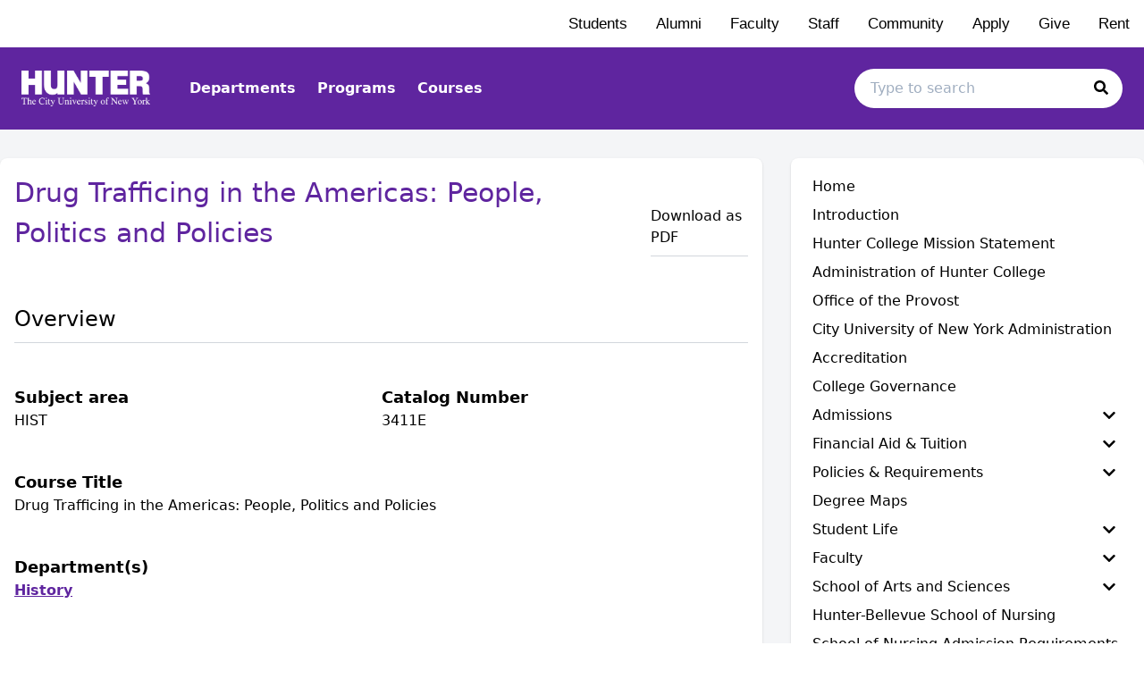

--- FILE ---
content_type: text/html; charset=utf-8
request_url: https://hunter-undergraduate.catalog.cuny.edu/courses/1253471
body_size: 116241
content:
<!doctype html>
<html data-n-head-ssr lang="en" data-n-head="%7B%22lang%22:%7B%22ssr%22:%22en%22%7D%7D">
  <head >
    <meta data-n-head="ssr" data-hid="sentry-trace" name="sentry-trace" content="24d2dfc7f5b8409399af875a59ef1c9f-b7f47e6593fd9a31-0"><meta data-n-head="ssr" data-hid="sentry-baggage" name="baggage" content="sentry-environment=production,sentry-release=2026-01-14T20%3A02%3A49.603Z,sentry-public_key=2f7d13d4b85f19d86e3680b5c8eb49ec,sentry-trace_id=24d2dfc7f5b8409399af875a59ef1c9f,sentry-sample_rate=0.01,sentry-transaction=GET%20%2Fcourses%2F1253471,sentry-sampled=false"><meta data-n-head="ssr" data-hid="charset" charset="utf-8"><meta data-n-head="ssr" data-hid="viewport" name="viewport" content="width=device-width, initial-scale=1"><meta data-n-head="ssr" data-hid="mobile-web-app-capable" name="mobile-web-app-capable" content="yes"><meta data-n-head="ssr" data-hid="apple-mobile-web-app-title" name="apple-mobile-web-app-title" content="Catalog"><meta data-n-head="ssr" name="author" content="Hunter College Catalog"><meta data-n-head="ssr" name="viewport" content="width=device-width, initial-scale=1"><meta data-n-head="ssr" data-hid="og:title" name="og:title" content="Hunter College Catalog"><meta data-n-head="ssr" data-hid="og:site_name" name="og:site_name" content="Hunter College Catalog"><meta data-n-head="ssr" data-hid="og:url" name="og:url" content="htr01-catalog.coursedog.com"><meta data-n-head="ssr" data-hid="og:description" name="og:description" content=""><meta data-n-head="ssr" data-hid="og:type" name="og:type" content="website"><meta data-n-head="ssr" data-hid="og:image" name="og:image" content="https://coursedog-images-public.s3.us-east-2.amazonaws.com/htr01-dev/HTR01_Favicon.png"><meta data-n-head="ssr" data-hid="description" name="description" content="HIST 3411E Course | Hunter College Catalog"><title>HIST 3411E Course | Hunter College Catalog</title><link data-n-head="ssr" rel="sitemap" type="application/xml" href="/sitemap.xml" title="Sitemap"><link data-n-head="ssr" rel="manifest" href="https://static.catalog.prod.coursedog.com/0ccb22b/manifest.e7b38202.json" data-hid="manifest"><link data-n-head="ssr" rel="icon" type="image/x-icon" href="https://coursedog-images-public.s3.us-east-2.amazonaws.com/htr01-dev/HTR01_Favicon.png"><script data-n-head="ssr" data-hid="newRelic" type="text/javascript" charset="utf-8">;window.NREUM||(NREUM={});NREUM.init={distributed_tracing:{enabled:true},privacy:{cookies_enabled:false},ajax:{deny_list:["bam.nr-data.net"]}};
window.NREUM||(NREUM={}),__nr_require=function(t,e,n){function r(n){if(!e[n]){var o=e[n]={exports:{}};t[n][0].call(o.exports,function(e){var o=t[n][1][e];return r(o||e)},o,o.exports)}return e[n].exports}if("function"==typeof __nr_require)return __nr_require;for(var o=0;o<n.length;o++)r(n[o]);return r}({1:[function(t,e,n){function r(t){try{s.console&&console.log(t)}catch(e){}}var o,i=t("ee"),a=t(32),s={};try{o=localStorage.getItem("__nr_flags").split(","),console&&"function"==typeof console.log&&(s.console=!0,o.indexOf("dev")!==-1&&(s.dev=!0),o.indexOf("nr_dev")!==-1&&(s.nrDev=!0))}catch(c){}s.nrDev&&i.on("internal-error",function(t){r(t.stack)}),s.dev&&i.on("fn-err",function(t,e,n){r(n.stack)}),s.dev&&(r("NR AGENT IN DEVELOPMENT MODE"),r("flags: "+a(s,function(t,e){return t}).join(", ")))},{}],2:[function(t,e,n){function r(t,e,n,r,s){try{l?l-=1:o(s||new UncaughtException(t,e,n),!0)}catch(f){try{i("ierr",[f,c.now(),!0])}catch(d){}}return"function"==typeof u&&u.apply(this,a(arguments))}function UncaughtException(t,e,n){this.message=t||"Uncaught error with no additional information",this.sourceURL=e,this.line=n}function o(t,e){var n=e?null:c.now();i("err",[t,n])}var i=t("handle"),a=t(33),s=t("ee"),c=t("loader"),f=t("gos"),u=window.onerror,d=!1,p="nr@seenError";if(!c.disabled){var l=0;c.features.err=!0,t(1),window.onerror=r;try{throw new Error}catch(h){"stack"in h&&(t(14),t(13),"addEventListener"in window&&t(7),c.xhrWrappable&&t(15),d=!0)}s.on("fn-start",function(t,e,n){d&&(l+=1)}),s.on("fn-err",function(t,e,n){d&&!n[p]&&(f(n,p,function(){return!0}),this.thrown=!0,o(n))}),s.on("fn-end",function(){d&&!this.thrown&&l>0&&(l-=1)}),s.on("internal-error",function(t){i("ierr",[t,c.now(),!0])})}},{}],3:[function(t,e,n){var r=t("loader");r.disabled||(r.features.ins=!0)},{}],4:[function(t,e,n){function r(){U++,L=g.hash,this[u]=y.now()}function o(){U--,g.hash!==L&&i(0,!0);var t=y.now();this[h]=~~this[h]+t-this[u],this[d]=t}function i(t,e){E.emit("newURL",[""+g,e])}function a(t,e){t.on(e,function(){this[e]=y.now()})}var s="-start",c="-end",f="-body",u="fn"+s,d="fn"+c,p="cb"+s,l="cb"+c,h="jsTime",m="fetch",v="addEventListener",w=window,g=w.location,y=t("loader");if(w[v]&&y.xhrWrappable&&!y.disabled){var x=t(11),b=t(12),E=t(9),R=t(7),O=t(14),T=t(8),S=t(15),P=t(10),M=t("ee"),C=M.get("tracer"),N=t(23);t(17),y.features.spa=!0;var L,U=0;M.on(u,r),b.on(p,r),P.on(p,r),M.on(d,o),b.on(l,o),P.on(l,o),M.buffer([u,d,"xhr-resolved"]),R.buffer([u]),O.buffer(["setTimeout"+c,"clearTimeout"+s,u]),S.buffer([u,"new-xhr","send-xhr"+s]),T.buffer([m+s,m+"-done",m+f+s,m+f+c]),E.buffer(["newURL"]),x.buffer([u]),b.buffer(["propagate",p,l,"executor-err","resolve"+s]),C.buffer([u,"no-"+u]),P.buffer(["new-jsonp","cb-start","jsonp-error","jsonp-end"]),a(T,m+s),a(T,m+"-done"),a(P,"new-jsonp"),a(P,"jsonp-end"),a(P,"cb-start"),E.on("pushState-end",i),E.on("replaceState-end",i),w[v]("hashchange",i,N(!0)),w[v]("load",i,N(!0)),w[v]("popstate",function(){i(0,U>1)},N(!0))}},{}],5:[function(t,e,n){function r(){var t=new PerformanceObserver(function(t,e){var n=t.getEntries();s(v,[n])});try{t.observe({entryTypes:["resource"]})}catch(e){}}function o(t){if(s(v,[window.performance.getEntriesByType(w)]),window.performance["c"+p])try{window.performance[h](m,o,!1)}catch(t){}else try{window.performance[h]("webkit"+m,o,!1)}catch(t){}}function i(t){}if(window.performance&&window.performance.timing&&window.performance.getEntriesByType){var a=t("ee"),s=t("handle"),c=t(14),f=t(13),u=t(6),d=t(23),p="learResourceTimings",l="addEventListener",h="removeEventListener",m="resourcetimingbufferfull",v="bstResource",w="resource",g="-start",y="-end",x="fn"+g,b="fn"+y,E="bstTimer",R="pushState",O=t("loader");if(!O.disabled){O.features.stn=!0,t(9),"addEventListener"in window&&t(7);var T=NREUM.o.EV;a.on(x,function(t,e){var n=t[0];n instanceof T&&(this.bstStart=O.now())}),a.on(b,function(t,e){var n=t[0];n instanceof T&&s("bst",[n,e,this.bstStart,O.now()])}),c.on(x,function(t,e,n){this.bstStart=O.now(),this.bstType=n}),c.on(b,function(t,e){s(E,[e,this.bstStart,O.now(),this.bstType])}),f.on(x,function(){this.bstStart=O.now()}),f.on(b,function(t,e){s(E,[e,this.bstStart,O.now(),"requestAnimationFrame"])}),a.on(R+g,function(t){this.time=O.now(),this.startPath=location.pathname+location.hash}),a.on(R+y,function(t){s("bstHist",[location.pathname+location.hash,this.startPath,this.time])}),u()?(s(v,[window.performance.getEntriesByType("resource")]),r()):l in window.performance&&(window.performance["c"+p]?window.performance[l](m,o,d(!1)):window.performance[l]("webkit"+m,o,d(!1))),document[l]("scroll",i,d(!1)),document[l]("keypress",i,d(!1)),document[l]("click",i,d(!1))}}},{}],6:[function(t,e,n){e.exports=function(){return"PerformanceObserver"in window&&"function"==typeof window.PerformanceObserver}},{}],7:[function(t,e,n){function r(t){for(var e=t;e&&!e.hasOwnProperty(u);)e=Object.getPrototypeOf(e);e&&o(e)}function o(t){s.inPlace(t,[u,d],"-",i)}function i(t,e){return t[1]}var a=t("ee").get("events"),s=t("wrap-function")(a,!0),c=t("gos"),f=XMLHttpRequest,u="addEventListener",d="removeEventListener";e.exports=a,"getPrototypeOf"in Object?(r(document),r(window),r(f.prototype)):f.prototype.hasOwnProperty(u)&&(o(window),o(f.prototype)),a.on(u+"-start",function(t,e){var n=t[1];if(null!==n&&("function"==typeof n||"object"==typeof n)){var r=c(n,"nr@wrapped",function(){function t(){if("function"==typeof n.handleEvent)return n.handleEvent.apply(n,arguments)}var e={object:t,"function":n}[typeof n];return e?s(e,"fn-",null,e.name||"anonymous"):n});this.wrapped=t[1]=r}}),a.on(d+"-start",function(t){t[1]=this.wrapped||t[1]})},{}],8:[function(t,e,n){function r(t,e,n){var r=t[e];"function"==typeof r&&(t[e]=function(){var t=i(arguments),e={};o.emit(n+"before-start",[t],e);var a;e[m]&&e[m].dt&&(a=e[m].dt);var s=r.apply(this,t);return o.emit(n+"start",[t,a],s),s.then(function(t){return o.emit(n+"end",[null,t],s),t},function(t){throw o.emit(n+"end",[t],s),t})})}var o=t("ee").get("fetch"),i=t(33),a=t(32);e.exports=o;var s=window,c="fetch-",f=c+"body-",u=["arrayBuffer","blob","json","text","formData"],d=s.Request,p=s.Response,l=s.fetch,h="prototype",m="nr@context";d&&p&&l&&(a(u,function(t,e){r(d[h],e,f),r(p[h],e,f)}),r(s,"fetch",c),o.on(c+"end",function(t,e){var n=this;if(e){var r=e.headers.get("content-length");null!==r&&(n.rxSize=r),o.emit(c+"done",[null,e],n)}else o.emit(c+"done",[t],n)}))},{}],9:[function(t,e,n){var r=t("ee").get("history"),o=t("wrap-function")(r);e.exports=r;var i=window.history&&window.history.constructor&&window.history.constructor.prototype,a=window.history;i&&i.pushState&&i.replaceState&&(a=i),o.inPlace(a,["pushState","replaceState"],"-")},{}],10:[function(t,e,n){function r(t){function e(){f.emit("jsonp-end",[],l),t.removeEventListener("load",e,c(!1)),t.removeEventListener("error",n,c(!1))}function n(){f.emit("jsonp-error",[],l),f.emit("jsonp-end",[],l),t.removeEventListener("load",e,c(!1)),t.removeEventListener("error",n,c(!1))}var r=t&&"string"==typeof t.nodeName&&"script"===t.nodeName.toLowerCase();if(r){var o="function"==typeof t.addEventListener;if(o){var a=i(t.src);if(a){var d=s(a),p="function"==typeof d.parent[d.key];if(p){var l={};u.inPlace(d.parent,[d.key],"cb-",l),t.addEventListener("load",e,c(!1)),t.addEventListener("error",n,c(!1)),f.emit("new-jsonp",[t.src],l)}}}}}function o(){return"addEventListener"in window}function i(t){var e=t.match(d);return e?e[1]:null}function a(t,e){var n=t.match(l),r=n[1],o=n[3];return o?a(o,e[r]):e[r]}function s(t){var e=t.match(p);return e&&e.length>=3?{key:e[2],parent:a(e[1],window)}:{key:t,parent:window}}var c=t(23),f=t("ee").get("jsonp"),u=t("wrap-function")(f);if(e.exports=f,o()){var d=/[?&](?:callback|cb)=([^&#]+)/,p=/(.*)\.([^.]+)/,l=/^(\w+)(\.|$)(.*)$/,h=["appendChild","insertBefore","replaceChild"];Node&&Node.prototype&&Node.prototype.appendChild?u.inPlace(Node.prototype,h,"dom-"):(u.inPlace(HTMLElement.prototype,h,"dom-"),u.inPlace(HTMLHeadElement.prototype,h,"dom-"),u.inPlace(HTMLBodyElement.prototype,h,"dom-")),f.on("dom-start",function(t){r(t[0])})}},{}],11:[function(t,e,n){var r=t("ee").get("mutation"),o=t("wrap-function")(r),i=NREUM.o.MO;e.exports=r,i&&(window.MutationObserver=function(t){return this instanceof i?new i(o(t,"fn-")):i.apply(this,arguments)},MutationObserver.prototype=i.prototype)},{}],12:[function(t,e,n){function r(t){var e=i.context(),n=s(t,"executor-",e,null,!1),r=new f(n);return i.context(r).getCtx=function(){return e},r}var o=t("wrap-function"),i=t("ee").get("promise"),a=t("ee").getOrSetContext,s=o(i),c=t(32),f=NREUM.o.PR;e.exports=i,f&&(window.Promise=r,["all","race"].forEach(function(t){var e=f[t];f[t]=function(n){function r(t){return function(){i.emit("propagate",[null,!o],a,!1,!1),o=o||!t}}var o=!1;c(n,function(e,n){Promise.resolve(n).then(r("all"===t),r(!1))});var a=e.apply(f,arguments),s=f.resolve(a);return s}}),["resolve","reject"].forEach(function(t){var e=f[t];f[t]=function(t){var n=e.apply(f,arguments);return t!==n&&i.emit("propagate",[t,!0],n,!1,!1),n}}),f.prototype["catch"]=function(t){return this.then(null,t)},f.prototype=Object.create(f.prototype,{constructor:{value:r}}),c(Object.getOwnPropertyNames(f),function(t,e){try{r[e]=f[e]}catch(n){}}),o.wrapInPlace(f.prototype,"then",function(t){return function(){var e=this,n=o.argsToArray.apply(this,arguments),r=a(e);r.promise=e,n[0]=s(n[0],"cb-",r,null,!1),n[1]=s(n[1],"cb-",r,null,!1);var c=t.apply(this,n);return r.nextPromise=c,i.emit("propagate",[e,!0],c,!1,!1),c}}),i.on("executor-start",function(t){t[0]=s(t[0],"resolve-",this,null,!1),t[1]=s(t[1],"resolve-",this,null,!1)}),i.on("executor-err",function(t,e,n){t[1](n)}),i.on("cb-end",function(t,e,n){i.emit("propagate",[n,!0],this.nextPromise,!1,!1)}),i.on("propagate",function(t,e,n){this.getCtx&&!e||(this.getCtx=function(){if(t instanceof Promise)var e=i.context(t);return e&&e.getCtx?e.getCtx():this})}),r.toString=function(){return""+f})},{}],13:[function(t,e,n){var r=t("ee").get("raf"),o=t("wrap-function")(r),i="equestAnimationFrame";e.exports=r,o.inPlace(window,["r"+i,"mozR"+i,"webkitR"+i,"msR"+i],"raf-"),r.on("raf-start",function(t){t[0]=o(t[0],"fn-")})},{}],14:[function(t,e,n){function r(t,e,n){t[0]=a(t[0],"fn-",null,n)}function o(t,e,n){this.method=n,this.timerDuration=isNaN(t[1])?0:+t[1],t[0]=a(t[0],"fn-",this,n)}var i=t("ee").get("timer"),a=t("wrap-function")(i),s="setTimeout",c="setInterval",f="clearTimeout",u="-start",d="-";e.exports=i,a.inPlace(window,[s,"setImmediate"],s+d),a.inPlace(window,[c],c+d),a.inPlace(window,[f,"clearImmediate"],f+d),i.on(c+u,r),i.on(s+u,o)},{}],15:[function(t,e,n){function r(t,e){d.inPlace(e,["onreadystatechange"],"fn-",s)}function o(){var t=this,e=u.context(t);t.readyState>3&&!e.resolved&&(e.resolved=!0,u.emit("xhr-resolved",[],t)),d.inPlace(t,y,"fn-",s)}function i(t){x.push(t),m&&(E?E.then(a):w?w(a):(R=-R,O.data=R))}function a(){for(var t=0;t<x.length;t++)r([],x[t]);x.length&&(x=[])}function s(t,e){return e}function c(t,e){for(var n in t)e[n]=t[n];return e}t(7);var f=t("ee"),u=f.get("xhr"),d=t("wrap-function")(u),p=t(23),l=NREUM.o,h=l.XHR,m=l.MO,v=l.PR,w=l.SI,g="readystatechange",y=["onload","onerror","onabort","onloadstart","onloadend","onprogress","ontimeout"],x=[];e.exports=u;var b=window.XMLHttpRequest=function(t){var e=new h(t);try{u.emit("new-xhr",[e],e),e.addEventListener(g,o,p(!1))}catch(n){try{u.emit("internal-error",[n])}catch(r){}}return e};if(c(h,b),b.prototype=h.prototype,d.inPlace(b.prototype,["open","send"],"-xhr-",s),u.on("send-xhr-start",function(t,e){r(t,e),i(e)}),u.on("open-xhr-start",r),m){var E=v&&v.resolve();if(!w&&!v){var R=1,O=document.createTextNode(R);new m(a).observe(O,{characterData:!0})}}else f.on("fn-end",function(t){t[0]&&t[0].type===g||a()})},{}],16:[function(t,e,n){function r(t){if(!s(t))return null;var e=window.NREUM;if(!e.loader_config)return null;var n=(e.loader_config.accountID||"").toString()||null,r=(e.loader_config.agentID||"").toString()||null,f=(e.loader_config.trustKey||"").toString()||null;if(!n||!r)return null;var h=l.generateSpanId(),m=l.generateTraceId(),v=Date.now(),w={spanId:h,traceId:m,timestamp:v};return(t.sameOrigin||c(t)&&p())&&(w.traceContextParentHeader=o(h,m),w.traceContextStateHeader=i(h,v,n,r,f)),(t.sameOrigin&&!u()||!t.sameOrigin&&c(t)&&d())&&(w.newrelicHeader=a(h,m,v,n,r,f)),w}function o(t,e){return"00-"+e+"-"+t+"-01"}function i(t,e,n,r,o){var i=0,a="",s=1,c="",f="";return o+"@nr="+i+"-"+s+"-"+n+"-"+r+"-"+t+"-"+a+"-"+c+"-"+f+"-"+e}function a(t,e,n,r,o,i){var a="btoa"in window&&"function"==typeof window.btoa;if(!a)return null;var s={v:[0,1],d:{ty:"Browser",ac:r,ap:o,id:t,tr:e,ti:n}};return i&&r!==i&&(s.d.tk=i),btoa(JSON.stringify(s))}function s(t){return f()&&c(t)}function c(t){var e=!1,n={};if("init"in NREUM&&"distributed_tracing"in NREUM.init&&(n=NREUM.init.distributed_tracing),t.sameOrigin)e=!0;else if(n.allowed_origins instanceof Array)for(var r=0;r<n.allowed_origins.length;r++){var o=h(n.allowed_origins[r]);if(t.hostname===o.hostname&&t.protocol===o.protocol&&t.port===o.port){e=!0;break}}return e}function f(){return"init"in NREUM&&"distributed_tracing"in NREUM.init&&!!NREUM.init.distributed_tracing.enabled}function u(){return"init"in NREUM&&"distributed_tracing"in NREUM.init&&!!NREUM.init.distributed_tracing.exclude_newrelic_header}function d(){return"init"in NREUM&&"distributed_tracing"in NREUM.init&&NREUM.init.distributed_tracing.cors_use_newrelic_header!==!1}function p(){return"init"in NREUM&&"distributed_tracing"in NREUM.init&&!!NREUM.init.distributed_tracing.cors_use_tracecontext_headers}var l=t(29),h=t(18);e.exports={generateTracePayload:r,shouldGenerateTrace:s}},{}],17:[function(t,e,n){function r(t){var e=this.params,n=this.metrics;if(!this.ended){this.ended=!0;for(var r=0;r<p;r++)t.removeEventListener(d[r],this.listener,!1);return e.protocol&&"data"===e.protocol?void g("Ajax/DataUrl/Excluded"):void(e.aborted||(n.duration=a.now()-this.startTime,this.loadCaptureCalled||4!==t.readyState?null==e.status&&(e.status=0):i(this,t),n.cbTime=this.cbTime,s("xhr",[e,n,this.startTime,this.endTime,"xhr"],this)))}}function o(t,e){var n=c(e),r=t.params;r.hostname=n.hostname,r.port=n.port,r.protocol=n.protocol,r.host=n.hostname+":"+n.port,r.pathname=n.pathname,t.parsedOrigin=n,t.sameOrigin=n.sameOrigin}function i(t,e){t.params.status=e.status;var n=v(e,t.lastSize);if(n&&(t.metrics.rxSize=n),t.sameOrigin){var r=e.getResponseHeader("X-NewRelic-App-Data");r&&(t.params.cat=r.split(", ").pop())}t.loadCaptureCalled=!0}var a=t("loader");if(a.xhrWrappable&&!a.disabled){var s=t("handle"),c=t(18),f=t(16).generateTracePayload,u=t("ee"),d=["load","error","abort","timeout"],p=d.length,l=t("id"),h=t(24),m=t(22),v=t(19),w=t(23),g=t(25).recordSupportability,y=NREUM.o.REQ,x=window.XMLHttpRequest;a.features.xhr=!0,t(15),t(8),u.on("new-xhr",function(t){var e=this;e.totalCbs=0,e.called=0,e.cbTime=0,e.end=r,e.ended=!1,e.xhrGuids={},e.lastSize=null,e.loadCaptureCalled=!1,e.params=this.params||{},e.metrics=this.metrics||{},t.addEventListener("load",function(n){i(e,t)},w(!1)),h&&(h>34||h<10)||t.addEventListener("progress",function(t){e.lastSize=t.loaded},w(!1))}),u.on("open-xhr-start",function(t){this.params={method:t[0]},o(this,t[1]),this.metrics={}}),u.on("open-xhr-end",function(t,e){"loader_config"in NREUM&&"xpid"in NREUM.loader_config&&this.sameOrigin&&e.setRequestHeader("X-NewRelic-ID",NREUM.loader_config.xpid);var n=f(this.parsedOrigin);if(n){var r=!1;n.newrelicHeader&&(e.setRequestHeader("newrelic",n.newrelicHeader),r=!0),n.traceContextParentHeader&&(e.setRequestHeader("traceparent",n.traceContextParentHeader),n.traceContextStateHeader&&e.setRequestHeader("tracestate",n.traceContextStateHeader),r=!0),r&&(this.dt=n)}}),u.on("send-xhr-start",function(t,e){var n=this.metrics,r=t[0],o=this;if(n&&r){var i=m(r);i&&(n.txSize=i)}this.startTime=a.now(),this.listener=function(t){try{"abort"!==t.type||o.loadCaptureCalled||(o.params.aborted=!0),("load"!==t.type||o.called===o.totalCbs&&(o.onloadCalled||"function"!=typeof e.onload))&&o.end(e)}catch(n){try{u.emit("internal-error",[n])}catch(r){}}};for(var s=0;s<p;s++)e.addEventListener(d[s],this.listener,w(!1))}),u.on("xhr-cb-time",function(t,e,n){this.cbTime+=t,e?this.onloadCalled=!0:this.called+=1,this.called!==this.totalCbs||!this.onloadCalled&&"function"==typeof n.onload||this.end(n)}),u.on("xhr-load-added",function(t,e){var n=""+l(t)+!!e;this.xhrGuids&&!this.xhrGuids[n]&&(this.xhrGuids[n]=!0,this.totalCbs+=1)}),u.on("xhr-load-removed",function(t,e){var n=""+l(t)+!!e;this.xhrGuids&&this.xhrGuids[n]&&(delete this.xhrGuids[n],this.totalCbs-=1)}),u.on("xhr-resolved",function(){this.endTime=a.now()}),u.on("addEventListener-end",function(t,e){e instanceof x&&"load"===t[0]&&u.emit("xhr-load-added",[t[1],t[2]],e)}),u.on("removeEventListener-end",function(t,e){e instanceof x&&"load"===t[0]&&u.emit("xhr-load-removed",[t[1],t[2]],e)}),u.on("fn-start",function(t,e,n){e instanceof x&&("onload"===n&&(this.onload=!0),("load"===(t[0]&&t[0].type)||this.onload)&&(this.xhrCbStart=a.now()))}),u.on("fn-end",function(t,e){this.xhrCbStart&&u.emit("xhr-cb-time",[a.now()-this.xhrCbStart,this.onload,e],e)}),u.on("fetch-before-start",function(t){function e(t,e){var n=!1;return e.newrelicHeader&&(t.set("newrelic",e.newrelicHeader),n=!0),e.traceContextParentHeader&&(t.set("traceparent",e.traceContextParentHeader),e.traceContextStateHeader&&t.set("tracestate",e.traceContextStateHeader),n=!0),n}var n,r=t[1]||{};"string"==typeof t[0]?n=t[0]:t[0]&&t[0].url?n=t[0].url:window.URL&&t[0]&&t[0]instanceof URL&&(n=t[0].href),n&&(this.parsedOrigin=c(n),this.sameOrigin=this.parsedOrigin.sameOrigin);var o=f(this.parsedOrigin);if(o&&(o.newrelicHeader||o.traceContextParentHeader))if("string"==typeof t[0]||window.URL&&t[0]&&t[0]instanceof URL){var i={};for(var a in r)i[a]=r[a];i.headers=new Headers(r.headers||{}),e(i.headers,o)&&(this.dt=o),t.length>1?t[1]=i:t.push(i)}else t[0]&&t[0].headers&&e(t[0].headers,o)&&(this.dt=o)}),u.on("fetch-start",function(t,e){this.params={},this.metrics={},this.startTime=a.now(),this.dt=e,t.length>=1&&(this.target=t[0]),t.length>=2&&(this.opts=t[1]);var n,r=this.opts||{},i=this.target;if("string"==typeof i?n=i:"object"==typeof i&&i instanceof y?n=i.url:window.URL&&"object"==typeof i&&i instanceof URL&&(n=i.href),o(this,n),"data"!==this.params.protocol){var s=(""+(i&&i instanceof y&&i.method||r.method||"GET")).toUpperCase();this.params.method=s,this.txSize=m(r.body)||0}}),u.on("fetch-done",function(t,e){if(this.endTime=a.now(),this.params||(this.params={}),"data"===this.params.protocol)return void g("Ajax/DataUrl/Excluded");this.params.status=e?e.status:0;var n;"string"==typeof this.rxSize&&this.rxSize.length>0&&(n=+this.rxSize);var r={txSize:this.txSize,rxSize:n,duration:a.now()-this.startTime};s("xhr",[this.params,r,this.startTime,this.endTime,"fetch"],this)})}},{}],18:[function(t,e,n){var r={};e.exports=function(t){if(t in r)return r[t];if(0===(t||"").indexOf("data:"))return{protocol:"data"};var e=document.createElement("a"),n=window.location,o={};e.href=t,o.port=e.port;var i=e.href.split("://");!o.port&&i[1]&&(o.port=i[1].split("/")[0].split("@").pop().split(":")[1]),o.port&&"0"!==o.port||(o.port="https"===i[0]?"443":"80"),o.hostname=e.hostname||n.hostname,o.pathname=e.pathname,o.protocol=i[0],"/"!==o.pathname.charAt(0)&&(o.pathname="/"+o.pathname);var a=!e.protocol||":"===e.protocol||e.protocol===n.protocol,s=e.hostname===document.domain&&e.port===n.port;return o.sameOrigin=a&&(!e.hostname||s),"/"===o.pathname&&(r[t]=o),o}},{}],19:[function(t,e,n){function r(t,e){var n=t.responseType;return"json"===n&&null!==e?e:"arraybuffer"===n||"blob"===n||"json"===n?o(t.response):"text"===n||""===n||void 0===n?o(t.responseText):void 0}var o=t(22);e.exports=r},{}],20:[function(t,e,n){function r(){}function o(t,e,n,r){return function(){return u.recordSupportability("API/"+e+"/called"),i(t+e,[f.now()].concat(s(arguments)),n?null:this,r),n?void 0:this}}var i=t("handle"),a=t(32),s=t(33),c=t("ee").get("tracer"),f=t("loader"),u=t(25),d=NREUM;"undefined"==typeof window.newrelic&&(newrelic=d);var p=["setPageViewName","setCustomAttribute","setErrorHandler","finished","addToTrace","inlineHit","addRelease"],l="api-",h=l+"ixn-";a(p,function(t,e){d[e]=o(l,e,!0,"api")}),d.addPageAction=o(l,"addPageAction",!0),d.setCurrentRouteName=o(l,"routeName",!0),e.exports=newrelic,d.interaction=function(){return(new r).get()};var m=r.prototype={createTracer:function(t,e){var n={},r=this,o="function"==typeof e;return i(h+"tracer",[f.now(),t,n],r),function(){if(c.emit((o?"":"no-")+"fn-start",[f.now(),r,o],n),o)try{return e.apply(this,arguments)}catch(t){throw c.emit("fn-err",[arguments,this,t],n),t}finally{c.emit("fn-end",[f.now()],n)}}}};a("actionText,setName,setAttribute,save,ignore,onEnd,getContext,end,get".split(","),function(t,e){m[e]=o(h,e)}),newrelic.noticeError=function(t,e){"string"==typeof t&&(t=new Error(t)),u.recordSupportability("API/noticeError/called"),i("err",[t,f.now(),!1,e])}},{}],21:[function(t,e,n){function r(t){if(NREUM.init){for(var e=NREUM.init,n=t.split("."),r=0;r<n.length-1;r++)if(e=e[n[r]],"object"!=typeof e)return;return e=e[n[n.length-1]]}}e.exports={getConfiguration:r}},{}],22:[function(t,e,n){e.exports=function(t){if("string"==typeof t&&t.length)return t.length;if("object"==typeof t){if("undefined"!=typeof ArrayBuffer&&t instanceof ArrayBuffer&&t.byteLength)return t.byteLength;if("undefined"!=typeof Blob&&t instanceof Blob&&t.size)return t.size;if(!("undefined"!=typeof FormData&&t instanceof FormData))try{return JSON.stringify(t).length}catch(e){return}}}},{}],23:[function(t,e,n){var r=!1;try{var o=Object.defineProperty({},"passive",{get:function(){r=!0}});window.addEventListener("testPassive",null,o),window.removeEventListener("testPassive",null,o)}catch(i){}e.exports=function(t){return r?{passive:!0,capture:!!t}:!!t}},{}],24:[function(t,e,n){var r=0,o=navigator.userAgent.match(/Firefox[\/\s](\d+\.\d+)/);o&&(r=+o[1]),e.exports=r},{}],25:[function(t,e,n){function r(t,e){var n=[a,t,{name:t},e];return i("storeMetric",n,null,"api"),n}function o(t,e){var n=[s,t,{name:t},e];return i("storeEventMetrics",n,null,"api"),n}var i=t("handle"),a="sm",s="cm";e.exports={constants:{SUPPORTABILITY_METRIC:a,CUSTOM_METRIC:s},recordSupportability:r,recordCustom:o}},{}],26:[function(t,e,n){function r(){return s.exists&&performance.now?Math.round(performance.now()):(i=Math.max((new Date).getTime(),i))-a}function o(){return i}var i=(new Date).getTime(),a=i,s=t(34);e.exports=r,e.exports.offset=a,e.exports.getLastTimestamp=o},{}],27:[function(t,e,n){function r(t){return!(!t||!t.protocol||"file:"===t.protocol)}e.exports=r},{}],28:[function(t,e,n){function r(t,e){var n=t.getEntries();n.forEach(function(t){"first-paint"===t.name?l("timing",["fp",Math.floor(t.startTime)]):"first-contentful-paint"===t.name&&l("timing",["fcp",Math.floor(t.startTime)])})}function o(t,e){var n=t.getEntries();if(n.length>0){var r=n[n.length-1];if(f&&f<r.startTime)return;var o=[r],i=a({});i&&o.push(i),l("lcp",o)}}function i(t){t.getEntries().forEach(function(t){t.hadRecentInput||l("cls",[t])})}function a(t){var e=navigator.connection||navigator.mozConnection||navigator.webkitConnection;if(e)return e.type&&(t["net-type"]=e.type),e.effectiveType&&(t["net-etype"]=e.effectiveType),e.rtt&&(t["net-rtt"]=e.rtt),e.downlink&&(t["net-dlink"]=e.downlink),t}function s(t){if(t instanceof w&&!y){var e=Math.round(t.timeStamp),n={type:t.type};a(n),e<=h.now()?n.fid=h.now()-e:e>h.offset&&e<=Date.now()?(e-=h.offset,n.fid=h.now()-e):e=h.now(),y=!0,l("timing",["fi",e,n])}}function c(t){"hidden"===t&&(f=h.now(),l("pageHide",[f]))}if(!("init"in NREUM&&"page_view_timing"in NREUM.init&&"enabled"in NREUM.init.page_view_timing&&NREUM.init.page_view_timing.enabled===!1)){var f,u,d,p,l=t("handle"),h=t("loader"),m=t(31),v=t(23),w=NREUM.o.EV;if("PerformanceObserver"in window&&"function"==typeof window.PerformanceObserver){u=new PerformanceObserver(r);try{u.observe({entryTypes:["paint"]})}catch(g){}d=new PerformanceObserver(o);try{d.observe({entryTypes:["largest-contentful-paint"]})}catch(g){}p=new PerformanceObserver(i);try{p.observe({type:"layout-shift",buffered:!0})}catch(g){}}if("addEventListener"in document){var y=!1,x=["click","keydown","mousedown","pointerdown","touchstart"];x.forEach(function(t){document.addEventListener(t,s,v(!1))})}m(c)}},{}],29:[function(t,e,n){function r(){function t(){return e?15&e[n++]:16*Math.random()|0}var e=null,n=0,r=window.crypto||window.msCrypto;r&&r.getRandomValues&&(e=r.getRandomValues(new Uint8Array(31)));for(var o,i="xxxxxxxx-xxxx-4xxx-yxxx-xxxxxxxxxxxx",a="",s=0;s<i.length;s++)o=i[s],"x"===o?a+=t().toString(16):"y"===o?(o=3&t()|8,a+=o.toString(16)):a+=o;return a}function o(){return a(16)}function i(){return a(32)}function a(t){function e(){return n?15&n[r++]:16*Math.random()|0}var n=null,r=0,o=window.crypto||window.msCrypto;o&&o.getRandomValues&&Uint8Array&&(n=o.getRandomValues(new Uint8Array(31)));for(var i=[],a=0;a<t;a++)i.push(e().toString(16));return i.join("")}e.exports={generateUuid:r,generateSpanId:o,generateTraceId:i}},{}],30:[function(t,e,n){function r(t,e){if(!o)return!1;if(t!==o)return!1;if(!e)return!0;if(!i)return!1;for(var n=i.split("."),r=e.split("."),a=0;a<r.length;a++)if(r[a]!==n[a])return!1;return!0}var o=null,i=null,a=/Version\/(\S+)\s+Safari/;if(navigator.userAgent){var s=navigator.userAgent,c=s.match(a);c&&s.indexOf("Chrome")===-1&&s.indexOf("Chromium")===-1&&(o="Safari",i=c[1])}e.exports={agent:o,version:i,match:r}},{}],31:[function(t,e,n){function r(t){function e(){t(s&&document[s]?document[s]:document[i]?"hidden":"visible")}"addEventListener"in document&&a&&document.addEventListener(a,e,o(!1))}var o=t(23);e.exports=r;var i,a,s;"undefined"!=typeof document.hidden?(i="hidden",a="visibilitychange",s="visibilityState"):"undefined"!=typeof document.msHidden?(i="msHidden",a="msvisibilitychange"):"undefined"!=typeof document.webkitHidden&&(i="webkitHidden",a="webkitvisibilitychange",s="webkitVisibilityState")},{}],32:[function(t,e,n){function r(t,e){var n=[],r="",i=0;for(r in t)o.call(t,r)&&(n[i]=e(r,t[r]),i+=1);return n}var o=Object.prototype.hasOwnProperty;e.exports=r},{}],33:[function(t,e,n){function r(t,e,n){e||(e=0),"undefined"==typeof n&&(n=t?t.length:0);for(var r=-1,o=n-e||0,i=Array(o<0?0:o);++r<o;)i[r]=t[e+r];return i}e.exports=r},{}],34:[function(t,e,n){e.exports={exists:"undefined"!=typeof window.performance&&window.performance.timing&&"undefined"!=typeof window.performance.timing.navigationStart}},{}],ee:[function(t,e,n){function r(){}function o(t){function e(t){return t&&t instanceof r?t:t?f(t,c,a):a()}function n(n,r,o,i,a){if(a!==!1&&(a=!0),!l.aborted||i){t&&a&&t(n,r,o);for(var s=e(o),c=m(n),f=c.length,u=0;u<f;u++)c[u].apply(s,r);var p=d[y[n]];return p&&p.push([x,n,r,s]),s}}function i(t,e){g[t]=m(t).concat(e)}function h(t,e){var n=g[t];if(n)for(var r=0;r<n.length;r++)n[r]===e&&n.splice(r,1)}function m(t){return g[t]||[]}function v(t){return p[t]=p[t]||o(n)}function w(t,e){l.aborted||u(t,function(t,n){e=e||"feature",y[n]=e,e in d||(d[e]=[])})}var g={},y={},x={on:i,addEventListener:i,removeEventListener:h,emit:n,get:v,listeners:m,context:e,buffer:w,abort:s,aborted:!1};return x}function i(t){return f(t,c,a)}function a(){return new r}function s(){(d.api||d.feature)&&(l.aborted=!0,d=l.backlog={})}var c="nr@context",f=t("gos"),u=t(32),d={},p={},l=e.exports=o();e.exports.getOrSetContext=i,l.backlog=d},{}],gos:[function(t,e,n){function r(t,e,n){if(o.call(t,e))return t[e];var r=n();if(Object.defineProperty&&Object.keys)try{return Object.defineProperty(t,e,{value:r,writable:!0,enumerable:!1}),r}catch(i){}return t[e]=r,r}var o=Object.prototype.hasOwnProperty;e.exports=r},{}],handle:[function(t,e,n){function r(t,e,n,r){o.buffer([t],r),o.emit(t,e,n)}var o=t("ee").get("handle");e.exports=r,r.ee=o},{}],id:[function(t,e,n){function r(t){var e=typeof t;return!t||"object"!==e&&"function"!==e?-1:t===window?0:a(t,i,function(){return o++})}var o=1,i="nr@id",a=t("gos");e.exports=r},{}],loader:[function(t,e,n){function r(){if(!S++){var t=T.info=NREUM.info,e=v.getElementsByTagName("script")[0];if(setTimeout(f.abort,3e4),!(t&&t.licenseKey&&t.applicationID&&e))return f.abort();c(R,function(e,n){t[e]||(t[e]=n)});var n=a();s("mark",["onload",n+T.offset],null,"api"),s("timing",["load",n]);var r=v.createElement("script");0===t.agent.indexOf("http://")||0===t.agent.indexOf("https://")?r.src=t.agent:r.src=h+"://"+t.agent,e.parentNode.insertBefore(r,e)}}function o(){"complete"===v.readyState&&i()}function i(){s("mark",["domContent",a()+T.offset],null,"api")}var a=t(26),s=t("handle"),c=t(32),f=t("ee"),u=t(30),d=t(27),p=t(21),l=t(23),h=p.getConfiguration("ssl")===!1?"http":"https",m=window,v=m.document,w="addEventListener",g="attachEvent",y=m.XMLHttpRequest,x=y&&y.prototype,b=!d(m.location);NREUM.o={ST:setTimeout,SI:m.setImmediate,CT:clearTimeout,XHR:y,REQ:m.Request,EV:m.Event,PR:m.Promise,MO:m.MutationObserver};var E=""+location,R={beacon:"bam.nr-data.net",errorBeacon:"bam.nr-data.net",agent:"js-agent.newrelic.com/nr-spa-1215.min.js"},O=y&&x&&x[w]&&!/CriOS/.test(navigator.userAgent),T=e.exports={offset:a.getLastTimestamp(),now:a,origin:E,features:{},xhrWrappable:O,userAgent:u,disabled:b};if(!b){t(20),t(28),v[w]?(v[w]("DOMContentLoaded",i,l(!1)),m[w]("load",r,l(!1))):(v[g]("onreadystatechange",o),m[g]("onload",r)),s("mark",["firstbyte",a.getLastTimestamp()],null,"api");var S=0}},{}],"wrap-function":[function(t,e,n){function r(t,e){function n(e,n,r,c,f){function nrWrapper(){var i,a,u,p;try{a=this,i=d(arguments),u="function"==typeof r?r(i,a):r||{}}catch(l){o([l,"",[i,a,c],u],t)}s(n+"start",[i,a,c],u,f);try{return p=e.apply(a,i)}catch(h){throw s(n+"err",[i,a,h],u,f),h}finally{s(n+"end",[i,a,p],u,f)}}return a(e)?e:(n||(n=""),nrWrapper[p]=e,i(e,nrWrapper,t),nrWrapper)}function r(t,e,r,o,i){r||(r="");var s,c,f,u="-"===r.charAt(0);for(f=0;f<e.length;f++)c=e[f],s=t[c],a(s)||(t[c]=n(s,u?c+r:r,o,c,i))}function s(n,r,i,a){if(!h||e){var s=h;h=!0;try{t.emit(n,r,i,e,a)}catch(c){o([c,n,r,i],t)}h=s}}return t||(t=u),n.inPlace=r,n.flag=p,n}function o(t,e){e||(e=u);try{e.emit("internal-error",t)}catch(n){}}function i(t,e,n){if(Object.defineProperty&&Object.keys)try{var r=Object.keys(t);return r.forEach(function(n){Object.defineProperty(e,n,{get:function(){return t[n]},set:function(e){return t[n]=e,e}})}),e}catch(i){o([i],n)}for(var a in t)l.call(t,a)&&(e[a]=t[a]);return e}function a(t){return!(t&&t instanceof Function&&t.apply&&!t[p])}function s(t,e){var n=e(t);return n[p]=t,i(t,n,u),n}function c(t,e,n){var r=t[e];t[e]=s(r,n)}function f(){for(var t=arguments.length,e=new Array(t),n=0;n<t;++n)e[n]=arguments[n];return e}var u=t("ee"),d=t(33),p="nr@original",l=Object.prototype.hasOwnProperty,h=!1;e.exports=r,e.exports.wrapFunction=s,e.exports.wrapInPlace=c,e.exports.argsToArray=f},{}]},{},["loader",2,17,5,3,4]);
;NREUM.loader_config={accountID:"3462606",trustKey:"3462606",agentID:"1298193956",licenseKey:"NRJS-3b34f5fe10831ff33af",applicationID:"1298193956"}
;NREUM.info={beacon:"bam.nr-data.net",errorBeacon:"bam.nr-data.net",licenseKey:"NRJS-3b34f5fe10831ff33af",applicationID:"1298193956",sa:1}</script><link rel="preload" href="https://static.catalog.prod.coursedog.com/0ccb22b/37b8e76.js" as="script"><link rel="preload" href="https://static.catalog.prod.coursedog.com/0ccb22b/42.2e10403c65b0b0b766f7.js" as="script"><link rel="preload" href="https://static.catalog.prod.coursedog.com/0ccb22b/59.11260be5783ed0ca2352.js" as="script"><link rel="preload" href="https://static.catalog.prod.coursedog.com/0ccb22b/41.1af5bd3b90d4e10ae022.js" as="script"><link rel="preload" href="https://static.catalog.prod.coursedog.com/0ccb22b/44.5136514cd77cf37eefcc.js" as="script"><link rel="preload" href="https://static.catalog.prod.coursedog.com/0ccb22b/3.195055b9378b9048285f.js" as="script"><link rel="preload" href="https://static.catalog.prod.coursedog.com/0ccb22b/0.4791d8f080fede2000f4.js" as="script"><link rel="preload" href="https://static.catalog.prod.coursedog.com/0ccb22b/22.8815e14b9eec6042ba75.js" as="script"><link rel="preload" href="https://static.catalog.prod.coursedog.com/0ccb22b/37.04f7f0c3a7db59498b81.js" as="script"><link rel="preload" href="https://static.catalog.prod.coursedog.com/0ccb22b/34.d8d202491ffe97118f6f.js" as="script"><link rel="preload" href="https://static.catalog.prod.coursedog.com/0ccb22b/13.158c55edb63f14711324.js" as="script"><link rel="preload" href="https://static.catalog.prod.coursedog.com/0ccb22b/32.a9e9c3af11cbbae96249.js" as="script"><style data-vue-ssr-id="15ba7704:0 56e94d36:0 2f54cfc0:0 1515d950:0 28e218f8:0 c81e33c4:0 b2e11be0:0 5f597fdb:0 3cc93ecf:0 51827236:0 7a367b5c:0 2ed4ac2d:0 5350efac:0 189d8970:0 2b35401e:0 e66dead8:0 2bc3b274:0 6d63219e:0 2a5bdf24:0 682e3099:0 e68ac25c:0 175d7c17:0 0b117a96:0 398cdecc:0">/**
 * This injects Tailwind's base styles, which is a combination of
 * Normalize.css and some additional base styles.
 *
 * You can see the styles here:
 * https://github.com/tailwindcss/tailwindcss/blob/master/css/preflight.css
 *
 * If using `postcss-import`, use this import instead:
 *
 * @import "tailwindcss/preflight";
 */

/*! normalize.css v8.0.1 | MIT License | github.com/necolas/normalize.css */

/* Document
   ========================================================================== */

/**
 * 1. Correct the line height in all browsers.
 * 2. Prevent adjustments of font size after orientation changes in iOS.
 */

html {
  line-height: 1.15; /* 1 */
  -webkit-text-size-adjust: 100%; /* 2 */
}

/* Sections
   ========================================================================== */

/**
 * Remove the margin in all browsers.
 */

body {
  margin: 0;
}

/**
 * Render the `main` element consistently in IE.
 */

main {
  display: block;
}

/**
 * Correct the font size and margin on `h1` elements within `section` and
 * `article` contexts in Chrome, Firefox, and Safari.
 */

h1 {
  font-size: 2em;
  margin: 0.67em 0;
}

/* Grouping content
   ========================================================================== */

/**
 * 1. Add the correct box sizing in Firefox.
 * 2. Show the overflow in Edge and IE.
 */

hr {
  box-sizing: content-box; /* 1 */
  height: 0; /* 1 */
  overflow: visible; /* 2 */
}

/**
 * 1. Correct the inheritance and scaling of font size in all browsers.
 * 2. Correct the odd `em` font sizing in all browsers.
 */

pre {
  font-family: monospace, monospace; /* 1 */
  font-size: 1em; /* 2 */
}

/* Text-level semantics
   ========================================================================== */

/**
 * Remove the gray background on active links in IE 10.
 */

a {
  background-color: transparent;
}

/**
 * 1. Remove the bottom border in Chrome 57-
 * 2. Add the correct text decoration in Chrome, Edge, IE, Opera, and Safari.
 */

abbr[title] {
  border-bottom: none; /* 1 */
  text-decoration: underline; /* 2 */
  -webkit-text-decoration: underline dotted;
          text-decoration: underline dotted; /* 2 */
}

/**
 * Add the correct font weight in Chrome, Edge, and Safari.
 */

b,
strong {
  font-weight: bolder;
}

/**
 * 1. Correct the inheritance and scaling of font size in all browsers.
 * 2. Correct the odd `em` font sizing in all browsers.
 */

code,
kbd,
samp {
  font-family: monospace, monospace; /* 1 */
  font-size: 1em; /* 2 */
}

/**
 * Add the correct font size in all browsers.
 */

small {
  font-size: 80%;
}

/**
 * Prevent `sub` and `sup` elements from affecting the line height in
 * all browsers.
 */

sub,
sup {
  font-size: 75%;
  line-height: 0;
  position: relative;
  vertical-align: baseline;
}

sub {
  bottom: -0.25em;
}

sup {
  top: -0.5em;
}

/* Embedded content
   ========================================================================== */

/**
 * Remove the border on images inside links in IE 10.
 */

img {
  border-style: none;
}

/* Forms
   ========================================================================== */

/**
 * 1. Change the font styles in all browsers.
 * 2. Remove the margin in Firefox and Safari.
 */

button,
input,
optgroup,
select,
textarea {
  font-family: inherit; /* 1 */
  font-size: 100%; /* 1 */
  line-height: 1.15; /* 1 */
  margin: 0; /* 2 */
}

/**
 * Show the overflow in IE.
 * 1. Show the overflow in Edge.
 */

button,
input { /* 1 */
  overflow: visible;
}

/**
 * Remove the inheritance of text transform in Edge, Firefox, and IE.
 * 1. Remove the inheritance of text transform in Firefox.
 */

button,
select { /* 1 */
  text-transform: none;
}

/**
 * Correct the inability to style clickable types in iOS and Safari.
 */

button,
[type="button"],
[type="submit"] {
  -webkit-appearance: button;
}

/**
 * Remove the inner border and padding in Firefox.
 */

button::-moz-focus-inner,
[type="button"]::-moz-focus-inner,
[type="submit"]::-moz-focus-inner {
  border-style: none;
  padding: 0;
}

/**
 * Restore the focus styles unset by the previous rule.
 */

button:-moz-focusring,
[type="button"]:-moz-focusring,
[type="submit"]:-moz-focusring {
  outline: 1px dotted ButtonText;
}

/**
 * Correct the padding in Firefox.
 */

fieldset {
  padding: 0.35em 0.75em 0.625em;
}

/**
 * 1. Correct the text wrapping in Edge and IE.
 * 2. Correct the color inheritance from `fieldset` elements in IE.
 * 3. Remove the padding so developers are not caught out when they zero out
 *    `fieldset` elements in all browsers.
 */

legend {
  box-sizing: border-box; /* 1 */
  color: inherit; /* 2 */
  display: table; /* 1 */
  max-width: 100%; /* 1 */
  padding: 0; /* 3 */
  white-space: normal; /* 1 */
}

/**
 * Add the correct vertical alignment in Chrome, Firefox, and Opera.
 */

progress {
  vertical-align: baseline;
}

/**
 * Remove the default vertical scrollbar in IE 10+.
 */

textarea {
  overflow: auto;
}

/**
 * 1. Add the correct box sizing in IE 10.
 * 2. Remove the padding in IE 10.
 */

[type="checkbox"],
[type="radio"] {
  box-sizing: border-box; /* 1 */
  padding: 0; /* 2 */
}

/**
 * Correct the cursor style of increment and decrement buttons in Chrome.
 */

[type="number"]::-webkit-inner-spin-button,
[type="number"]::-webkit-outer-spin-button {
  height: auto;
}

/**
 * 1. Correct the odd appearance in Chrome and Safari.
 * 2. Correct the outline style in Safari.
 */

[type="search"] {
  -webkit-appearance: textfield; /* 1 */
  outline-offset: -2px; /* 2 */
}

/**
 * Remove the inner padding in Chrome and Safari on macOS.
 */

[type="search"]::-webkit-search-decoration {
  -webkit-appearance: none;
}

/**
 * 1. Correct the inability to style clickable types in iOS and Safari.
 * 2. Change font properties to `inherit` in Safari.
 */

/* Interactive
   ========================================================================== */

/*
 * Add the correct display in Edge, IE 10+, and Firefox.
 */

details {
  display: block;
}

/*
 * Add the correct display in all browsers.
 */

summary {
  display: list-item;
}

/* Misc
   ========================================================================== */

/**
 * Add the correct display in IE 10+.
 */

template {
  display: none;
}

/**
 * Add the correct display in IE 10.
 */

[hidden] {
  display: none;
}

/**
 * Manually forked from SUIT CSS Base: https://github.com/suitcss/base
 * A thin layer on top of normalize.css that provides a starting point more
 * suitable for web applications.
 */

/**
 * Removes the default spacing and border for appropriate elements.
 */

blockquote,
dl,
dd,
h1,
h2,
h3,
h4,
h5,
h6,
hr,
figure,
p,
pre {
  margin: 0;
}

button {
  background-color: transparent;
  background-image: none;
}

/**
 * Work around a Firefox/IE bug where the transparent `button` background
 * results in a loss of the default `button` focus styles.
 */

button:focus {
  outline: 1px dotted;
  outline: 5px auto -webkit-focus-ring-color;
}

fieldset {
  margin: 0;
  padding: 0;
}

ol,
ul {
  list-style: none;
  margin: 0;
  padding: 0;
}

/**
 * Tailwind custom reset styles
 */

/**
 * 1. Use the user's configured `sans` font-family (with Tailwind's default
 *    sans-serif font stack as a fallback) as a sane default.
 * 2. Use Tailwind's default "normal" line-height so the user isn't forced
 *    to override it to ensure consistency even when using the default theme.
 */

html {
  font-family: Inter, system-ui, -apple-system, BlinkMacSystemFont, "Segoe UI", Roboto, "Helvetica Neue", Arial, "Noto Sans", sans-serif, "Apple Color Emoji", "Segoe UI Emoji", "Segoe UI Symbol", "Noto Color Emoji"; /* 1 */
  line-height: 1.5; /* 2 */
}

/**
 * 1. Prevent padding and border from affecting element width.
 *
 *    We used to set this in the html element and inherit from
 *    the parent element for everything else. This caused issues
 *    in shadow-dom-enhanced elements like <details> where the content
 *    is wrapped by a div with box-sizing set to `content-box`.
 *
 *    https://github.com/mozdevs/cssremedy/issues/4
 *
 *
 * 2. Allow adding a border to an element by just adding a border-width.
 *
 *    By default, the way the browser specifies that an element should have no
 *    border is by setting it's border-style to `none` in the user-agent
 *    stylesheet.
 *
 *    In order to easily add borders to elements by just setting the `border-width`
 *    property, we change the default border-style for all elements to `solid`, and
 *    use border-width to hide them instead. This way our `border` utilities only
 *    need to set the `border-width` property instead of the entire `border`
 *    shorthand, making our border utilities much more straightforward to compose.
 *
 *    https://github.com/tailwindcss/tailwindcss/pull/116
 */

*,
::before,
::after {
  box-sizing: border-box; /* 1 */
  border-width: 0; /* 2 */
  border-style: solid; /* 2 */
  border-color: #d2d6dc; /* 2 */
}

/*
 * Ensure horizontal rules are visible by default
 */

hr {
  border-top-width: 1px;
}

/**
 * Undo the `border-style: none` reset that Normalize applies to images so that
 * our `border-{width}` utilities have the expected effect.
 *
 * The Normalize reset is unnecessary for us since we default the border-width
 * to 0 on all elements.
 *
 * https://github.com/tailwindcss/tailwindcss/issues/362
 */

img {
  border-style: solid;
}

textarea {
  resize: vertical;
}

input::-webkit-input-placeholder,
textarea::-webkit-input-placeholder {
  color: #a0aec0;
}

input::-moz-placeholder,
textarea::-moz-placeholder {
  color: #a0aec0;
}

input::-ms-input-placeholder,
textarea::-ms-input-placeholder {
  color: #a0aec0;
}

input::placeholder,
textarea::placeholder {
  color: #a0aec0;
}

button,
[role="button"] {
  cursor: pointer;
}

table {
  border-collapse: collapse;
}

h1,
h2,
h3,
h4,
h5,
h6 {
  font-size: inherit;
  font-weight: inherit;
}

/**
 * Reset links to optimize for opt-in styling instead of
 * opt-out.
 */

a {
  color: inherit;
  text-decoration: inherit;
}

/**
 * Reset form element properties that are easy to forget to
 * style explicitly so you don't inadvertently introduce
 * styles that deviate from your design system. These styles
 * supplement a partial reset that is already applied by
 * normalize.css.
 */

button,
input,
optgroup,
select,
textarea {
  padding: 0;
  line-height: inherit;
  color: inherit;
}

/**
 * Use the configured 'mono' font family for elements that
 * are expected to be rendered with a monospace font, falling
 * back to the system monospace stack if there is no configured
 * 'mono' font family.
 */

pre,
code,
kbd,
samp {
  font-family: Menlo, Monaco, Consolas, "Liberation Mono", "Courier New", monospace;
}

/**
 * Make replaced elements `display: block` by default as that's
 * the behavior you want almost all of the time. Inspired by
 * CSS Remedy, with `svg` added as well.
 *
 * https://github.com/mozdevs/cssremedy/issues/14
 */

img,
svg,
video,
canvas,
audio,
iframe,
embed,
object {
  display: block;
  vertical-align: middle;
}

/**
 * Constrain images and videos to the parent width and preserve
 * their instrinsic aspect ratio.
 *
 * https://github.com/mozdevs/cssremedy/issues/14
 */

img,
video {
  max-width: 100%;
  height: auto;
}

/**
 * This injects any component classes registered by plugins.
 *
 * If using `postcss-import`, use this import instead:
 *
 * @import "tailwindcss/components";
 */

.container {
  width: 100%;
}

@media (min-width: 640px) {
  .container {
    max-width: 640px;
  }
}

@media (min-width: 768px) {
  .container {
    max-width: 768px;
  }
}

@media (min-width: 1024px) {
  .container {
    max-width: 1024px;
  }
}

@media (min-width: 1280px) {
  .container {
    max-width: 1280px;
  }
}

/**
 * Here you would add any of your custom component classes; stuff that you'd
 * want loaded *before* the utilities so that the utilities could still
 * override them.
 *
 * Example:
 *
 * .btn { ... }
 * .form-input { ... }
 *
 * Or if using a preprocessor or `postcss-import`:
 *
 * @import "components/buttons";
 * @import "components/forms";
 */

/**
 * This injects all of Tailwind's utility classes, generated based on your
 * config file.
 *
 * If using `postcss-import`, use this import instead:
 *
 * @import "tailwindcss/utilities";
 */

.space-y-1 > :not(template) ~ :not(template) {
  --space-y-reverse: 0;
  margin-top: calc(0.25rem * calc(1 - var(--space-y-reverse)));
  margin-bottom: calc(0.25rem * var(--space-y-reverse));
}

.space-x-2 > :not(template) ~ :not(template) {
  --space-x-reverse: 0;
  margin-right: calc(0.5rem * var(--space-x-reverse));
  margin-left: calc(0.5rem * calc(1 - var(--space-x-reverse)));
}

.space-x-4 > :not(template) ~ :not(template) {
  --space-x-reverse: 0;
  margin-right: calc(1rem * var(--space-x-reverse));
  margin-left: calc(1rem * calc(1 - var(--space-x-reverse)));
}

.space-x-5 > :not(template) ~ :not(template) {
  --space-x-reverse: 0;
  margin-right: calc(1.25rem * var(--space-x-reverse));
  margin-left: calc(1.25rem * calc(1 - var(--space-x-reverse)));
}

.divide-y > :not(template) ~ :not(template) {
  --divide-y-reverse: 0;
  border-top-width: calc(1px * calc(1 - var(--divide-y-reverse)));
  border-bottom-width: calc(1px * var(--divide-y-reverse));
}

.divide-gray-200 > :not(template) ~ :not(template) {
  --divide-opacity: 1;
  border-color: #e5e7eb;
  border-color: rgba(229, 231, 235, var(--divide-opacity));
}

.sr-only {
  position: absolute;
  width: 1px;
  height: 1px;
  padding: 0;
  margin: -1px;
  overflow: hidden;
  clip: rect(0, 0, 0, 0);
  white-space: nowrap;
  border-width: 0;
}

.appearance-none {
  -webkit-appearance: none;
     -moz-appearance: none;
          appearance: none;
}

.bg-transparent {
  background-color: transparent;
}

.bg-white {
  --bg-opacity: 1;
  background-color: #ffffff;
  background-color: rgba(255, 255, 255, var(--bg-opacity));
}

.bg-gray-50 {
  --bg-opacity: 1;
  background-color: #f9fafb;
  background-color: rgba(249, 250, 251, var(--bg-opacity));
}

.bg-gray-100 {
  --bg-opacity: 1;
  background-color: #f4f5f7;
  background-color: rgba(244, 245, 247, var(--bg-opacity));
}

.bg-gray-200 {
  --bg-opacity: 1;
  background-color: #e5e7eb;
  background-color: rgba(229, 231, 235, var(--bg-opacity));
}

.bg-gray-300 {
  --bg-opacity: 1;
  background-color: #d2d6dc;
  background-color: rgba(210, 214, 220, var(--bg-opacity));
}

.bg-gray-500 {
  --bg-opacity: 1;
  background-color: #6b7280;
  background-color: rgba(107, 114, 128, var(--bg-opacity));
}

.bg-red-100 {
  --bg-opacity: 1;
  background-color: #fde8e8;
  background-color: rgba(253, 232, 232, var(--bg-opacity));
}

.bg-red-500 {
  --bg-opacity: 1;
  background-color: #f05252;
  background-color: rgba(240, 82, 82, var(--bg-opacity));
}

.bg-green-100 {
  --bg-opacity: 1;
  background-color: #def7ec;
  background-color: rgba(222, 247, 236, var(--bg-opacity));
}

.bg-blue-50 {
  --bg-opacity: 1;
  background-color: #ebf5ff;
  background-color: rgba(235, 245, 255, var(--bg-opacity));
}

.bg-blue-100 {
  --bg-opacity: 1;
  background-color: #e1effe;
  background-color: rgba(225, 239, 254, var(--bg-opacity));
}

.bg-theme-500 {
  background-color: var(--theme, #00573d);
}

.bg-theme-600 {
  background-color: var(--theme-dark, #003525);
}

.bg-theme-900 {
  background-color: var(--theme-darkest, #202021);
}

.hover\:bg-gray-50:hover {
  --bg-opacity: 1;
  background-color: #f9fafb;
  background-color: rgba(249, 250, 251, var(--bg-opacity));
}

.hover\:bg-gray-100:hover {
  --bg-opacity: 1;
  background-color: #f4f5f7;
  background-color: rgba(244, 245, 247, var(--bg-opacity));
}

.hover\:bg-blue-50:hover {
  --bg-opacity: 1;
  background-color: #ebf5ff;
  background-color: rgba(235, 245, 255, var(--bg-opacity));
}

.hover\:bg-theme-500:hover {
  background-color: var(--theme, #00573d);
}

.focus\:bg-white:focus {
  --bg-opacity: 1;
  background-color: #ffffff;
  background-color: rgba(255, 255, 255, var(--bg-opacity));
}

.bg-center {
  background-position: center;
}

.bg-cover {
  background-size: cover;
}

.border-collapse {
  border-collapse: collapse;
}

.border-transparent {
  border-color: transparent;
}

.border-black {
  --border-opacity: 1;
  border-color: #000000;
  border-color: rgba(0, 0, 0, var(--border-opacity));
}

.border-gray-100 {
  --border-opacity: 1;
  border-color: #f4f5f7;
  border-color: rgba(244, 245, 247, var(--border-opacity));
}

.border-gray-200 {
  --border-opacity: 1;
  border-color: #e5e7eb;
  border-color: rgba(229, 231, 235, var(--border-opacity));
}

.border-gray-300 {
  --border-opacity: 1;
  border-color: #d2d6dc;
  border-color: rgba(210, 214, 220, var(--border-opacity));
}

.border-gray-400 {
  --border-opacity: 1;
  border-color: #9fa6b2;
  border-color: rgba(159, 166, 178, var(--border-opacity));
}

.border-theme-400 {
  border-color: var(--theme-light, #008a61);
}

.hover\:border-white:hover {
  --border-opacity: 1;
  border-color: #ffffff;
  border-color: rgba(255, 255, 255, var(--border-opacity));
}

.focus\:border-blue-300:focus {
  --border-opacity: 1;
  border-color: #a4cafe;
  border-color: rgba(164, 202, 254, var(--border-opacity));
}

.focus\:border-theme-200:focus {
  border-color: var(--theme-lighter, #98b821);
}

.focus\:border-theme-500:focus {
  border-color: var(--theme, #00573d);
}

.rounded-none {
  border-radius: 0;
}

.rounded {
  border-radius: 0.25rem;
}

.rounded-md {
  border-radius: 0.375rem;
}

.rounded-lg {
  border-radius: 0.5rem;
}

.rounded-2xl {
  border-radius: 1rem;
}

.rounded-full {
  border-radius: 9999px;
}

.rounded-l {
  border-top-left-radius: 0.25rem;
  border-bottom-left-radius: 0.25rem;
}

.border-2 {
  border-width: 2px;
}

.border-4 {
  border-width: 4px;
}

.border {
  border-width: 1px;
}

.border-t-0 {
  border-top-width: 0;
}

.border-r-0 {
  border-right-width: 0;
}

.border-l-2 {
  border-left-width: 2px;
}

.border-t {
  border-top-width: 1px;
}

.border-r {
  border-right-width: 1px;
}

.border-b {
  border-bottom-width: 1px;
}

.border-l {
  border-left-width: 1px;
}

.cursor-default {
  cursor: default;
}

.cursor-pointer {
  cursor: pointer;
}

.block {
  display: block;
}

.inline-block {
  display: inline-block;
}

.inline {
  display: inline;
}

.flex {
  display: flex;
}

.inline-flex {
  display: inline-flex;
}

.table {
  display: table;
}

.grid {
  display: grid;
}

.hidden {
  display: none;
}

.flex-row {
  flex-direction: row;
}

.flex-col {
  flex-direction: column;
}

.flex-wrap {
  flex-wrap: wrap;
}

.items-start {
  align-items: flex-start;
}

.items-center {
  align-items: center;
}

.items-stretch {
  align-items: stretch;
}

.self-center {
  align-self: center;
}

.justify-end {
  justify-content: flex-end;
}

.justify-center {
  justify-content: center;
}

.justify-between {
  justify-content: space-between;
}

.flex-1 {
  flex: 1 1 0%;
}

.flex-grow-0 {
  flex-grow: 0;
}

.flex-grow {
  flex-grow: 1;
}

.flex-shrink-0 {
  flex-shrink: 0;
}

.float-right {
  float: right;
}

.float-left {
  float: left;
}

.font-light {
  font-weight: 300;
}

.font-normal {
  font-weight: 400;
}

.font-medium {
  font-weight: 500;
}

.font-semibold {
  font-weight: 600;
}

.font-bold {
  font-weight: 700;
}

.font-extrabold {
  font-weight: 800;
}

.h-4 {
  height: 1rem;
}

.h-5 {
  height: 1.25rem;
}

.h-6 {
  height: 1.5rem;
}

.h-12 {
  height: 3rem;
}

.h-56 {
  height: 14rem;
}

.h-auto {
  height: auto;
}

.h-full {
  height: 100%;
}

.text-xs {
  font-size: 0.75rem;
}

.text-sm {
  font-size: 0.875rem;
}

.text-base {
  font-size: 1rem;
}

.text-lg {
  font-size: 1.125rem;
}

.text-xl {
  font-size: 1.25rem;
}

.text-2xl {
  font-size: 1.5rem;
}

.text-3xl {
  font-size: 1.875rem;
}

.text-4xl {
  font-size: 2.25rem;
}

.text-5xl {
  font-size: 3rem;
}

.leading-5 {
  line-height: 1.25rem;
}

.leading-6 {
  line-height: 1.5rem;
}

.leading-7 {
  line-height: 1.75rem;
}

.leading-8 {
  line-height: 2rem;
}

.leading-9 {
  line-height: 2.25rem;
}

.leading-10 {
  line-height: 2.5rem;
}

.leading-tight {
  line-height: 1.25;
}

.leading-normal {
  line-height: 1.5;
}

.list-inside {
  list-style-position: inside;
}

.list-disc {
  list-style-type: disc;
}

.m-0 {
  margin: 0;
}

.m-3 {
  margin: 0.75rem;
}

.m-6 {
  margin: 1.5rem;
}

.my-1 {
  margin-top: 0.25rem;
  margin-bottom: 0.25rem;
}

.mx-1 {
  margin-left: 0.25rem;
  margin-right: 0.25rem;
}

.my-2 {
  margin-top: 0.5rem;
  margin-bottom: 0.5rem;
}

.mx-2 {
  margin-left: 0.5rem;
  margin-right: 0.5rem;
}

.my-4 {
  margin-top: 1rem;
  margin-bottom: 1rem;
}

.mx-4 {
  margin-left: 1rem;
  margin-right: 1rem;
}

.mx-7 {
  margin-left: 1.75rem;
  margin-right: 1.75rem;
}

.mx-auto {
  margin-left: auto;
  margin-right: auto;
}

.-my-2 {
  margin-top: -0.5rem;
  margin-bottom: -0.5rem;
}

.-mx-2 {
  margin-left: -0.5rem;
  margin-right: -0.5rem;
}

.-mx-4 {
  margin-left: -1rem;
  margin-right: -1rem;
}

.mt-0 {
  margin-top: 0;
}

.mr-0 {
  margin-right: 0;
}

.mb-0 {
  margin-bottom: 0;
}

.ml-0 {
  margin-left: 0;
}

.mt-1 {
  margin-top: 0.25rem;
}

.mr-1 {
  margin-right: 0.25rem;
}

.mb-1 {
  margin-bottom: 0.25rem;
}

.ml-1 {
  margin-left: 0.25rem;
}

.mt-2 {
  margin-top: 0.5rem;
}

.mr-2 {
  margin-right: 0.5rem;
}

.mb-2 {
  margin-bottom: 0.5rem;
}

.ml-2 {
  margin-left: 0.5rem;
}

.mt-3 {
  margin-top: 0.75rem;
}

.mr-3 {
  margin-right: 0.75rem;
}

.mb-3 {
  margin-bottom: 0.75rem;
}

.ml-3 {
  margin-left: 0.75rem;
}

.mt-4 {
  margin-top: 1rem;
}

.mr-4 {
  margin-right: 1rem;
}

.mb-4 {
  margin-bottom: 1rem;
}

.ml-4 {
  margin-left: 1rem;
}

.mt-5 {
  margin-top: 1.25rem;
}

.ml-5 {
  margin-left: 1.25rem;
}

.mt-6 {
  margin-top: 1.5rem;
}

.mr-6 {
  margin-right: 1.5rem;
}

.mb-6 {
  margin-bottom: 1.5rem;
}

.ml-6 {
  margin-left: 1.5rem;
}

.mt-8 {
  margin-top: 2rem;
}

.mb-8 {
  margin-bottom: 2rem;
}

.ml-8 {
  margin-left: 2rem;
}

.mt-10 {
  margin-top: 2.5rem;
}

.mb-10 {
  margin-bottom: 2.5rem;
}

.mt-12 {
  margin-top: 3rem;
}

.ml-12 {
  margin-left: 3rem;
}

.mt-32 {
  margin-top: 8rem;
}

.ml-auto {
  margin-left: auto;
}

.-mb-1 {
  margin-bottom: -0.25rem;
}

.-mr-2 {
  margin-right: -0.5rem;
}

.-ml-2 {
  margin-left: -0.5rem;
}

.-mt-8 {
  margin-top: -2rem;
}

.-mb-px {
  margin-bottom: -1px;
}

.max-h-80 {
  max-height: 20rem;
}

.max-w-lg {
  max-width: 32rem;
}

.max-w-xl {
  max-width: 36rem;
}

.max-w-3xl {
  max-width: 48rem;
}

.max-w-7xl {
  max-width: 80rem;
}

.max-w-full {
  max-width: 100%;
}

.max-w-screen-md {
  max-width: 768px;
}

.max-w-screen-xl {
  max-width: 1280px;
}

.min-h-screen {
  min-height: 100vh;
}

.object-cover {
  -o-object-fit: cover;
     object-fit: cover;
}

.object-center {
  -o-object-position: center;
     object-position: center;
}

.opacity-0 {
  opacity: 0;
}

.opacity-50 {
  opacity: 0.5;
}

.opacity-100 {
  opacity: 1;
}

.hover\:opacity-50:hover {
  opacity: 0.5;
}

.hover\:opacity-70:hover {
  opacity: 0.7;
}

.hover\:opacity-80:hover {
  opacity: 0.8;
}

.outline-none {
  outline: 2px solid transparent;
  outline-offset: 2px;
}

.focus\:outline-none:focus {
  outline: 2px solid transparent;
  outline-offset: 2px;
}

.overflow-auto {
  overflow: auto;
}

.overflow-hidden {
  overflow: hidden;
}

.overflow-x-auto {
  overflow-x: auto;
}

.overflow-y-auto {
  overflow-y: auto;
}

.overflow-y-hidden {
  overflow-y: hidden;
}

.overflow-x-scroll {
  overflow-x: scroll;
}

.p-0 {
  padding: 0;
}

.p-2 {
  padding: 0.5rem;
}

.p-3 {
  padding: 0.75rem;
}

.p-4 {
  padding: 1rem;
}

.p-6 {
  padding: 1.5rem;
}

.p-15 {
  padding: 3.75rem;
}

.p-16 {
  padding: 4rem;
}

.p-20 {
  padding: 5rem;
}

.px-0 {
  padding-left: 0;
  padding-right: 0;
}

.py-1 {
  padding-top: 0.25rem;
  padding-bottom: 0.25rem;
}

.px-1 {
  padding-left: 0.25rem;
  padding-right: 0.25rem;
}

.py-2 {
  padding-top: 0.5rem;
  padding-bottom: 0.5rem;
}

.px-2 {
  padding-left: 0.5rem;
  padding-right: 0.5rem;
}

.py-3 {
  padding-top: 0.75rem;
  padding-bottom: 0.75rem;
}

.px-3 {
  padding-left: 0.75rem;
  padding-right: 0.75rem;
}

.py-4 {
  padding-top: 1rem;
  padding-bottom: 1rem;
}

.px-4 {
  padding-left: 1rem;
  padding-right: 1rem;
}

.py-5 {
  padding-top: 1.25rem;
  padding-bottom: 1.25rem;
}

.px-6 {
  padding-left: 1.5rem;
  padding-right: 1.5rem;
}

.px-7 {
  padding-left: 1.75rem;
  padding-right: 1.75rem;
}

.px-8 {
  padding-left: 2rem;
  padding-right: 2rem;
}

.py-12 {
  padding-top: 3rem;
  padding-bottom: 3rem;
}

.px-12 {
  padding-left: 3rem;
  padding-right: 3rem;
}

.py-16 {
  padding-top: 4rem;
  padding-bottom: 4rem;
}

.pt-0 {
  padding-top: 0;
}

.pb-0 {
  padding-bottom: 0;
}

.pt-1 {
  padding-top: 0.25rem;
}

.pt-2 {
  padding-top: 0.5rem;
}

.pr-2 {
  padding-right: 0.5rem;
}

.pb-2 {
  padding-bottom: 0.5rem;
}

.pl-2 {
  padding-left: 0.5rem;
}

.pt-3 {
  padding-top: 0.75rem;
}

.pb-3 {
  padding-bottom: 0.75rem;
}

.pt-4 {
  padding-top: 1rem;
}

.pr-4 {
  padding-right: 1rem;
}

.pb-4 {
  padding-bottom: 1rem;
}

.pl-4 {
  padding-left: 1rem;
}

.pt-5 {
  padding-top: 1.25rem;
}

.pb-5 {
  padding-bottom: 1.25rem;
}

.pl-5 {
  padding-left: 1.25rem;
}

.pt-6 {
  padding-top: 1.5rem;
}

.pb-7 {
  padding-bottom: 1.75rem;
}

.pt-8 {
  padding-top: 2rem;
}

.pr-8 {
  padding-right: 2rem;
}

.pb-8 {
  padding-bottom: 2rem;
}

.pl-8 {
  padding-left: 2rem;
}

.pt-20 {
  padding-top: 5rem;
}

.pb-20 {
  padding-bottom: 5rem;
}

.pb-48 {
  padding-bottom: 12rem;
}

.pointer-events-none {
  pointer-events: none;
}

.static {
  position: static;
}

.fixed {
  position: fixed;
}

.absolute {
  position: absolute;
}

.relative {
  position: relative;
}

.inset-0 {
  top: 0;
  right: 0;
  bottom: 0;
  left: 0;
}

.inset-y-0 {
  top: 0;
  bottom: 0;
}

.top-0 {
  top: 0;
}

.right-0 {
  right: 0;
}

.bottom-0 {
  bottom: 0;
}

.left-0 {
  left: 0;
}

.right-2 {
  right: 0.5rem;
}

.top-10 {
  top: 2.5rem;
}

.top-13 {
  top: 3.25rem;
}

.top-auto {
  top: auto;
}

.left-auto {
  left: auto;
}

.resize {
  resize: both;
}

.shadow-sm {
  box-shadow: 0 1px 2px 0 rgba(0, 0, 0, 0.05);
}

.shadow {
  box-shadow: 0 1px 3px 0 rgba(0, 0, 0, 0.1), 0 1px 2px 0 rgba(0, 0, 0, 0.06);
}

.shadow-lg {
  box-shadow: 0 10px 15px -3px rgba(0, 0, 0, 0.1), 0 4px 6px -2px rgba(0, 0, 0, 0.05);
}

.shadow-xl {
  box-shadow: 0 20px 25px -5px rgba(0, 0, 0, 0.1), 0 10px 10px -5px rgba(0, 0, 0, 0.04);
}

.shadow-none {
  box-shadow: none;
}

.focus\:shadow-outline:focus {
  box-shadow: 0 0 0 3px rgba(118, 169, 250, 0.45);
}

.focus\:shadow-outline-blue:focus {
  box-shadow: 0 0 0 3px rgba(164, 202, 254, 0.45);
}

.table-auto {
  table-layout: auto;
}

.text-left {
  text-align: left;
}

.text-center {
  text-align: center;
}

.text-right {
  text-align: right;
}

.text-white {
  --text-opacity: 1;
  color: #ffffff;
  color: rgba(255, 255, 255, var(--text-opacity));
}

.text-black {
  --text-opacity: 1;
  color: #000000;
  color: rgba(0, 0, 0, var(--text-opacity));
}

.text-gray-400 {
  --text-opacity: 1;
  color: #9fa6b2;
  color: rgba(159, 166, 178, var(--text-opacity));
}

.text-gray-500 {
  --text-opacity: 1;
  color: #6b7280;
  color: rgba(107, 114, 128, var(--text-opacity));
}

.text-gray-600 {
  --text-opacity: 1;
  color: #4b5563;
  color: rgba(75, 85, 99, var(--text-opacity));
}

.text-gray-700 {
  --text-opacity: 1;
  color: #374151;
  color: rgba(55, 65, 81, var(--text-opacity));
}

.text-gray-800 {
  --text-opacity: 1;
  color: #252f3f;
  color: rgba(37, 47, 63, var(--text-opacity));
}

.text-gray-900 {
  --text-opacity: 1;
  color: #161e2e;
  color: rgba(22, 30, 46, var(--text-opacity));
}

.text-red-400 {
  --text-opacity: 1;
  color: #f98080;
  color: rgba(249, 128, 128, var(--text-opacity));
}

.text-red-500 {
  --text-opacity: 1;
  color: #f05252;
  color: rgba(240, 82, 82, var(--text-opacity));
}

.text-green-500 {
  --text-opacity: 1;
  color: #0e9f6e;
  color: rgba(14, 159, 110, var(--text-opacity));
}

.text-blue-500 {
  --text-opacity: 1;
  color: #3f83f8;
  color: rgba(63, 131, 248, var(--text-opacity));
}

.text-blue-600 {
  --text-opacity: 1;
  color: #1c64f2;
  color: rgba(28, 100, 242, var(--text-opacity));
}

.text-indigo-600 {
  --text-opacity: 1;
  color: #5850ec;
  color: rgba(88, 80, 236, var(--text-opacity));
}

.text-theme-500 {
  color: var(--theme, #00573d);
}

.text-theme-600 {
  color: var(--theme-dark, #003525);
}

.hover\:text-white:hover {
  --text-opacity: 1;
  color: #ffffff;
  color: rgba(255, 255, 255, var(--text-opacity));
}

.hover\:text-gray-500:hover {
  --text-opacity: 1;
  color: #6b7280;
  color: rgba(107, 114, 128, var(--text-opacity));
}

.hover\:text-gray-700:hover {
  --text-opacity: 1;
  color: #374151;
  color: rgba(55, 65, 81, var(--text-opacity));
}

.hover\:text-red-600:hover {
  --text-opacity: 1;
  color: #e02424;
  color: rgba(224, 36, 36, var(--text-opacity));
}

.hover\:text-indigo-500:hover {
  --text-opacity: 1;
  color: #6875f5;
  color: rgba(104, 117, 245, var(--text-opacity));
}

.hover\:text-theme-400:hover {
  color: var(--theme-light, #008a61);
}

.italic {
  font-style: italic;
}

.uppercase {
  text-transform: uppercase;
}

.capitalize {
  text-transform: capitalize;
}

.underline {
  text-decoration: underline;
}

.line-through {
  text-decoration: line-through;
}

.no-underline {
  text-decoration: none;
}

.hover\:underline:hover {
  text-decoration: underline;
}

.tracking-tight {
  letter-spacing: -0.025em;
}

.select-none {
  -webkit-user-select: none;
     -moz-user-select: none;
      -ms-user-select: none;
          user-select: none;
}

.align-middle {
  vertical-align: middle;
}

.align-bottom {
  vertical-align: bottom;
}

.visible {
  visibility: visible;
}

.whitespace-pre-line {
  white-space: pre-line;
}

.break-words {
  word-wrap: break-word;
  overflow-wrap: break-word;
}

.w-5 {
  width: 1.25rem;
}

.w-6 {
  width: 1.5rem;
}

.w-12 {
  width: 3rem;
}

.w-48 {
  width: 12rem;
}

.w-96 {
  width: 24rem;
}

.w-auto {
  width: auto;
}

.w-1\/2 {
  width: 50%;
}

.w-2\/3 {
  width: 66.666667%;
}

.w-1\/4 {
  width: 25%;
}

.w-full {
  width: 100%;
}

.z-10 {
  z-index: 10;
}

.z-20 {
  z-index: 20;
}

.z-40 {
  z-index: 40;
}

.z-50 {
  z-index: 50;
}

.gap-4 {
  grid-gap: 1rem;
  gap: 1rem;
}

.grid-cols-1 {
  grid-template-columns: repeat(1, minmax(0, 1fr));
}

.transform {
  --transform-translate-x: 0;
  --transform-translate-y: 0;
  --transform-rotate: 0;
  --transform-skew-x: 0;
  --transform-skew-y: 0;
  --transform-scale-x: 1;
  --transform-scale-y: 1;
  -webkit-transform: translateX(var(--transform-translate-x)) translateY(var(--transform-translate-y)) rotate(var(--transform-rotate)) skewX(var(--transform-skew-x)) skewY(var(--transform-skew-y)) scaleX(var(--transform-scale-x)) scaleY(var(--transform-scale-y));
          transform: translateX(var(--transform-translate-x)) translateY(var(--transform-translate-y)) rotate(var(--transform-rotate)) skewX(var(--transform-skew-x)) skewY(var(--transform-skew-y)) scaleX(var(--transform-scale-x)) scaleY(var(--transform-scale-y));
}

.hover\:scale-95:hover {
  --transform-scale-x: .95;
  --transform-scale-y: .95;
}

.hover\:scale-105:hover {
  --transform-scale-x: 1.05;
  --transform-scale-y: 1.05;
}

.rotate-180 {
  --transform-rotate: 180deg;
}

.-rotate-90 {
  --transform-rotate: -90deg;
}

.translate-x-1\/2 {
  --transform-translate-x: 50%;
}

.translate-y-0 {
  --transform-translate-y: 0;
}

.translate-y-1 {
  --transform-translate-y: 0.25rem;
}

.transition-all {
  transition-property: all;
}

.transition {
  transition-property: background-color, border-color, color, fill, stroke, opacity, box-shadow, -webkit-transform;
  transition-property: background-color, border-color, color, fill, stroke, opacity, box-shadow, transform;
  transition-property: background-color, border-color, color, fill, stroke, opacity, box-shadow, transform, -webkit-transform;
}

.transition-colors {
  transition-property: background-color, border-color, color, fill, stroke;
}

.transition-opacity {
  transition-property: opacity;
}

.ease-in {
  transition-timing-function: cubic-bezier(0.4, 0, 1, 1);
}

.ease-out {
  transition-timing-function: cubic-bezier(0, 0, 0.2, 1);
}

.ease-in-out {
  transition-timing-function: cubic-bezier(0.4, 0, 0.2, 1);
}

.duration-150 {
  transition-duration: 150ms;
}

.duration-200 {
  transition-duration: 200ms;
}

.duration-300 {
  transition-duration: 300ms;
}

@-webkit-keyframes spin {
  to {
    -webkit-transform: rotate(360deg);
            transform: rotate(360deg);
  }
}

@keyframes spin {
  to {
    -webkit-transform: rotate(360deg);
            transform: rotate(360deg);
  }
}

@-webkit-keyframes ping {
  75%, 100% {
    -webkit-transform: scale(2);
            transform: scale(2);
    opacity: 0;
  }
}

@keyframes ping {
  75%, 100% {
    -webkit-transform: scale(2);
            transform: scale(2);
    opacity: 0;
  }
}

@-webkit-keyframes pulse {
  50% {
    opacity: .5;
  }
}

@keyframes pulse {
  50% {
    opacity: .5;
  }
}

@-webkit-keyframes bounce {
  0%, 100% {
    -webkit-transform: translateY(-25%);
            transform: translateY(-25%);
    -webkit-animation-timing-function: cubic-bezier(0.8,0,1,1);
            animation-timing-function: cubic-bezier(0.8,0,1,1);
  }

  50% {
    -webkit-transform: none;
            transform: none;
    -webkit-animation-timing-function: cubic-bezier(0,0,0.2,1);
            animation-timing-function: cubic-bezier(0,0,0.2,1);
  }
}

@keyframes bounce {
  0%, 100% {
    -webkit-transform: translateY(-25%);
            transform: translateY(-25%);
    -webkit-animation-timing-function: cubic-bezier(0.8,0,1,1);
            animation-timing-function: cubic-bezier(0.8,0,1,1);
  }

  50% {
    -webkit-transform: none;
            transform: none;
    -webkit-animation-timing-function: cubic-bezier(0,0,0.2,1);
            animation-timing-function: cubic-bezier(0,0,0.2,1);
  }
}

/**
 * Here you would add any custom utilities you need that don't come out of the
 * box with Tailwind.
 *
 * Example :
 *
 * .bg-pattern-graph-paper { ... }
 * .skew-45 { ... }
 *
 * Or if using a preprocessor or `postcss-import`:
 *
 * @import "utilities/background-patterns";
 * @import "utilities/skew-transforms";
 */

html {
  -ms-text-size-adjust: 100%;
  -webkit-text-size-adjust: 100%;
  -moz-osx-font-smoothing: grayscale;
  -webkit-font-smoothing: antialiased;
  box-sizing: border-box;
}

html, body {
  height: 100%;
  width: 100%;
}

a {
  text-decoration: none;
}

*,
*:before,
*:after {
  box-sizing: border-box;
  margin: 0;
}

.container {
  display: flex;
  justify-content: center;
  margin-left: auto;
  margin-right: auto;
  flex-direction: column;
}

@media (min-width: 768px) {
  .container {
    flex-direction: row;
  }
}

.page-enter-active, .page-leave-active {
  transition: opacity .25s;
}

.page-enter, .page-leave-to {
  opacity: 0;
}

.card {
  display: block;
  box-shadow: 0 1px 3px 0 rgba(0, 0, 0, 0.1), 0 1px 2px 0 rgba(0, 0, 0, 0.06);
  border-radius: 0.5rem;
  cursor: pointer;
  --bg-opacity: 1;
  background-color: #ffffff;
  background-color: rgba(255, 255, 255, var(--bg-opacity));
  transition: box-shadow 0.2s ease;
}

.card:hover {
  box-shadow: 0 10px 15px -3px rgba(0, 0, 0, 0.1), 0 4px 6px -2px rgba(0, 0, 0, 0.05);
}

@media (min-width: 768px) {
  .card {
    display: flex;
    width: 100%;
    margin-bottom: 2rem;
  }

  .content-wrapper {
    border-radius: 0.5rem;
    padding: 2rem;
    border-radius: 0.5rem;
  }
}

.visually-hidden {
  position: absolute;
  left: -10000px;
  top: auto;
  width: 1px;
  height: 1px;
  overflow: hidden;
}

.visually-hidden:focus {
  left: 20px;
  width: auto;
  height: auto;
}

.side-nav .nuxt-link-exact-active {
  color: var(--theme-400);
}

.spinner {
  -webkit-animation-name: spin;
          animation-name: spin;
  -webkit-animation-duration: 2s;
          animation-duration: 2s;
  -webkit-animation-iteration-count: infinite;
          animation-iteration-count: infinite;
  -webkit-animation-timing-function: linear;
          animation-timing-function: linear;
}

@keyframes spin {
  from { -webkit-transform:rotate(0deg); transform:rotate(0deg);
  }

  to { -webkit-transform:rotate(360deg); transform:rotate(360deg);
  }
}

.reset-liststyle ul,
.reset-liststyle ol {
  list-style: revert;
  padding: revert;
}

@media (min-width: 640px) {
  .sm\:cursor-default {
    cursor: default;
  }

  .sm\:block {
    display: block;
  }

  .sm\:inline-block {
    display: inline-block;
  }

  .sm\:flex {
    display: flex;
  }

  .sm\:flex-row-reverse {
    flex-direction: row-reverse;
  }

  .sm\:items-start {
    align-items: flex-start;
  }

  .sm\:justify-center {
    justify-content: center;
  }

  .sm\:h-72 {
    height: 18rem;
  }

  .sm\:h-screen {
    height: 100vh;
  }

  .sm\:text-sm {
    font-size: 0.875rem;
  }

  .sm\:text-lg {
    font-size: 1.125rem;
  }

  .sm\:text-4xl {
    font-size: 2.25rem;
  }

  .sm\:text-5xl {
    font-size: 3rem;
  }

  .sm\:leading-5 {
    line-height: 1.25rem;
  }

  .sm\:leading-10 {
    line-height: 2.5rem;
  }

  .sm\:leading-none {
    line-height: 1;
  }

  .sm\:my-8 {
    margin-top: 2rem;
    margin-bottom: 2rem;
  }

  .sm\:mx-auto {
    margin-left: auto;
    margin-right: auto;
  }

  .sm\:mt-0 {
    margin-top: 0;
  }

  .sm\:mt-5 {
    margin-top: 1.25rem;
  }

  .sm\:mt-8 {
    margin-top: 2rem;
  }

  .sm\:-ml-10 {
    margin-left: -2.5rem;
  }

  .sm\:max-w-xl {
    max-width: 36rem;
  }

  .sm\:max-w-2xl {
    max-width: 42rem;
  }

  .sm\:p-6 {
    padding: 1.5rem;
  }

  .sm\:py-5 {
    padding-top: 1.25rem;
    padding-bottom: 1.25rem;
  }

  .sm\:px-6 {
    padding-left: 1.5rem;
    padding-right: 1.5rem;
  }

  .sm\:pr-4 {
    padding-right: 1rem;
  }

  .sm\:pb-4 {
    padding-bottom: 1rem;
  }

  .sm\:pb-16 {
    padding-bottom: 4rem;
  }

  .sm\:text-left {
    text-align: left;
  }

  .sm\:text-center {
    text-align: center;
  }

  .sm\:align-middle {
    vertical-align: middle;
  }

  .sm\:w-auto {
    width: auto;
  }

  .sm\:w-full {
    width: 100%;
  }

  .sm\:grid-cols-2 {
    grid-template-columns: repeat(2, minmax(0, 1fr));
  }
}

@media (min-width: 768px) {
  .md\:cursor-default {
    cursor: default;
  }

  .md\:block {
    display: block;
  }

  .md\:flex {
    display: flex;
  }

  .md\:grid {
    display: grid;
  }

  .md\:hidden {
    display: none;
  }

  .md\:flex-row {
    flex-direction: row;
  }

  .md\:flex-col {
    flex-direction: column;
  }

  .md\:items-center {
    align-items: center;
  }

  .md\:justify-center {
    justify-content: center;
  }

  .md\:flex-grow {
    flex-grow: 1;
  }

  .md\:h-4 {
    height: 1rem;
  }

  .md\:h-8 {
    height: 2rem;
  }

  .md\:h-12 {
    height: 3rem;
  }

  .md\:h-32 {
    height: 8rem;
  }

  .md\:h-96 {
    height: 24rem;
  }

  .md\:text-lg {
    font-size: 1.125rem;
  }

  .md\:text-xl {
    font-size: 1.25rem;
  }

  .md\:text-6xl {
    font-size: 4rem;
  }

  .md\:leading-6 {
    line-height: 1.5rem;
  }

  .md\:mt-0 {
    margin-top: 0;
  }

  .md\:mb-4 {
    margin-bottom: 1rem;
  }

  .md\:ml-4 {
    margin-left: 1rem;
  }

  .md\:mt-5 {
    margin-top: 1.25rem;
  }

  .md\:mt-16 {
    margin-top: 4rem;
  }

  .md\:max-w-none {
    max-width: none;
  }

  .md\:p-4 {
    padding: 1rem;
  }

  .md\:p-6 {
    padding: 1.5rem;
  }

  .md\:p-8 {
    padding: 2rem;
  }

  .md\:px-0 {
    padding-left: 0;
    padding-right: 0;
  }

  .md\:py-3 {
    padding-top: 0.75rem;
    padding-bottom: 0.75rem;
  }

  .md\:py-4 {
    padding-top: 1rem;
    padding-bottom: 1rem;
  }

  .md\:px-4 {
    padding-left: 1rem;
    padding-right: 1rem;
  }

  .md\:px-6 {
    padding-left: 1.5rem;
    padding-right: 1.5rem;
  }

  .md\:px-8 {
    padding-left: 2rem;
    padding-right: 2rem;
  }

  .md\:px-10 {
    padding-left: 2.5rem;
    padding-right: 2.5rem;
  }

  .md\:py-20 {
    padding-top: 5rem;
    padding-bottom: 5rem;
  }

  .md\:pt-2 {
    padding-top: 0.5rem;
  }

  .md\:pt-5 {
    padding-top: 1.25rem;
  }

  .md\:pb-8 {
    padding-bottom: 2rem;
  }

  .md\:pl-8 {
    padding-left: 2rem;
  }

  .md\:pt-12 {
    padding-top: 3rem;
  }

  .md\:pb-20 {
    padding-bottom: 5rem;
  }

  .md\:text-gray-900 {
    --text-opacity: 1;
    color: #161e2e;
    color: rgba(22, 30, 46, var(--text-opacity));
  }

  .md\:visible {
    visibility: visible;
  }

  .md\:w-auto {
    width: auto;
  }

  .md\:w-1\/3 {
    width: 33.333333%;
  }

  .md\:w-1\/4 {
    width: 25%;
  }

  .md\:w-full {
    width: 100%;
  }

  .md\:z-50 {
    z-index: 50;
  }

  .md\:col-gap-8 {
    grid-column-gap: 2rem;
    -webkit-column-gap: 2rem;
       -moz-column-gap: 2rem;
            column-gap: 2rem;
  }

  .md\:row-gap-10 {
    grid-row-gap: 2.5rem;
    row-gap: 2.5rem;
  }

  .md\:grid-cols-2 {
    grid-template-columns: repeat(2, minmax(0, 1fr));
  }

  .md\:grid-cols-3 {
    grid-template-columns: repeat(3, minmax(0, 1fr));
  }
}

@media (min-width: 1024px) {
  .lg\:space-y-2 > :not(template) ~ :not(template) {
    --space-y-reverse: 0;
    margin-top: calc(0.5rem * calc(1 - var(--space-y-reverse)));
    margin-bottom: calc(0.5rem * var(--space-y-reverse));
  }

  .lg\:space-x-10 > :not(template) ~ :not(template) {
    --space-x-reverse: 0;
    margin-right: calc(2.5rem * var(--space-x-reverse));
    margin-left: calc(2.5rem * calc(1 - var(--space-x-reverse)));
  }

  .lg\:border-gray-200 {
    --border-opacity: 1;
    border-color: #e5e7eb;
    border-color: rgba(229, 231, 235, var(--border-opacity));
  }

  .lg\:rounded-none {
    border-radius: 0;
  }

  .lg\:rounded-lg {
    border-radius: 0.5rem;
  }

  .lg\:border {
    border-width: 1px;
  }

  .lg\:cursor-default {
    cursor: default;
  }

  .lg\:block {
    display: block;
  }

  .lg\:flex {
    display: flex;
  }

  .lg\:hidden {
    display: none;
  }

  .lg\:flex-row {
    flex-direction: row;
  }

  .lg\:flex-col {
    flex-direction: column;
  }

  .lg\:items-center {
    align-items: center;
  }

  .lg\:justify-start {
    justify-content: flex-start;
  }

  .lg\:justify-between {
    justify-content: space-between;
  }

  .lg\:flex-1 {
    flex: 1 1 0%;
  }

  .lg\:h-full {
    height: 100%;
  }

  .lg\:mx-0 {
    margin-left: 0;
    margin-right: 0;
  }

  .lg\:my-2 {
    margin-top: 0.5rem;
    margin-bottom: 0.5rem;
  }

  .lg\:mx-auto {
    margin-left: auto;
    margin-right: auto;
  }

  .lg\:mt-0 {
    margin-top: 0;
  }

  .lg\:mb-0 {
    margin-bottom: 0;
  }

  .lg\:mr-10 {
    margin-right: 2.5rem;
  }

  .lg\:max-w-2xl {
    max-width: 42rem;
  }

  .lg\:max-w-3xl {
    max-width: 48rem;
  }

  .lg\:max-w-7xl {
    max-width: 80rem;
  }

  .lg\:overflow-x-auto {
    overflow-x: auto;
  }

  .lg\:overflow-y-visible {
    overflow-y: visible;
  }

  .lg\:px-0 {
    padding-left: 0;
    padding-right: 0;
  }

  .lg\:py-3 {
    padding-top: 0.75rem;
    padding-bottom: 0.75rem;
  }

  .lg\:py-6 {
    padding-top: 1.5rem;
    padding-bottom: 1.5rem;
  }

  .lg\:py-8 {
    padding-top: 2rem;
    padding-bottom: 2rem;
  }

  .lg\:px-8 {
    padding-left: 2rem;
    padding-right: 2rem;
  }

  .lg\:py-16 {
    padding-top: 4rem;
    padding-bottom: 4rem;
  }

  .lg\:py-24 {
    padding-top: 6rem;
    padding-bottom: 6rem;
  }

  .lg\:pb-28 {
    padding-bottom: 7rem;
  }

  .lg\:static {
    position: static;
  }

  .lg\:absolute {
    position: absolute;
  }

  .lg\:relative {
    position: relative;
  }

  .lg\:inset-y-0 {
    top: 0;
    bottom: 0;
  }

  .lg\:right-0 {
    right: 0;
  }

  .lg\:left-1\/2 {
    left: 50%;
  }

  .lg\:top-full {
    top: 100%;
  }

  .lg\:shadow-lg {
    box-shadow: 0 10px 15px -3px rgba(0, 0, 0, 0.1), 0 4px 6px -2px rgba(0, 0, 0, 0.05);
  }

  .lg\:text-left {
    text-align: left;
  }

  .lg\:w-48 {
    width: 12rem;
  }

  .lg\:w-1\/2 {
    width: 50%;
  }

  .lg\:w-1\/3 {
    width: 33.333333%;
  }

  .lg\:w-2\/3 {
    width: 66.666667%;
  }

  .lg\:w-3\/4 {
    width: 75%;
  }

  .lg\:w-full {
    width: 100%;
  }

  .lg\:gap-2 {
    grid-gap: 0.5rem;
    gap: 0.5rem;
  }

  .lg\:gap-10 {
    grid-gap: 2.5rem;
    gap: 2.5rem;
  }
}

@media (min-width: 1280px) {
  .xl\:cursor-default {
    cursor: default;
  }

  .xl\:pb-32 {
    padding-bottom: 8rem;
  }

  .xl\:grid-cols-3 {
    grid-template-columns: repeat(3, minmax(0, 1fr));
  }

  .xl\:grid-cols-4 {
    grid-template-columns: repeat(4, minmax(0, 1fr));
  }
}

.bg-theme-darkest{
  background-color:var(--theme-darkest) !important
}

.bg-theme-dark{
  background-color:var(--theme-dark) !important
}

.color-theme-base{
  color:var(--theme) !important
}

.hover\:color-theme-base:hover{
  color:var(--theme) !important
}

.bg-theme-base{
  background-color:var(--theme) !important
}

.color-theme-light{
  color:var(--theme-light) !important
}

.color-theme-lightest{
  color:var(--theme-lightest) !important
}

.border-theme-lightest{
  border-color:var(--theme-lightest) !important
}

.bg-theme-lightest{
  background-color:var(--theme-lightest) !important
}

.bg-theme-navbar-background{
  background-color:var(--theme-navbar-background) !important
}

.color-theme-navbar-link{
  color:var(--theme-navbar-link) !important
}

.color-theme-topbar-font{
  color:var(--topbarElementsFontColor) !important
}

.color-theme-footer-font{
  color:var(--footerElementsFontColor) !important
}

.color-deep-black{
  color:var(--textFontColor, #2E2D29)
}

.color-light-black{
  color:var(--textFontColor, #43423E)
}
a[href]:not([tabindex="-1"]):focus,area[href]:not([tabindex="-1"]):focus,input:not([disabled]):not([tabindex="-1"]):focus,select:not([disabled]):not([tabindex="-1"]):focus,textarea:not([disabled]):not([tabindex="-1"]):focus,button:not([disabled]):not([tabindex="-1"]):focus,iframe:not([tabindex="-1"]):focus,[tabindex]:not([tabindex="-1"]):focus{
  outline:solid #5151ff;
  box-shadow:0 0 0 4px #fff
}

a[href]:not([tabindex="-1"]):focus:not([data-focus-visible-added]),area[href]:not([tabindex="-1"]):focus:not([data-focus-visible-added]),input:not([disabled]):not([tabindex="-1"]):focus:not([data-focus-visible-added]),select:not([disabled]):not([tabindex="-1"]):focus:not([data-focus-visible-added]),textarea:not([disabled]):not([tabindex="-1"]):focus:not([data-focus-visible-added]),button:not([disabled]):not([tabindex="-1"]):focus:not([data-focus-visible-added]),iframe:not([tabindex="-1"]):focus:not([data-focus-visible-added]),[tabindex]:not([tabindex="-1"]):focus:not([data-focus-visible-added]){
  outline:0;
  box-shadow:none
}

@media(max-width: 576px){
  th,td{
    word-break:break-all
  }
}
/******** COMMON ATTRIBUTES ********/

:root {
  --dark: #2d4a7a;
}

.tooltip {
  display: block !important;
  z-index: 10000;
  box-shadow: 0 0.25rem 0.5rem rgba(0, 0, 0, 0.2);
  border-radius: 15px;
  max-width: 75vw;
}

.tooltip[aria-hidden='true'] {
  visibility: hidden;
  opacity: 0;
  transition: opacity 0.15s, visibility 0.15s;
}

.tooltip[aria-hidden='false'] {
  visibility: visible;
  opacity: 1;
  transition: opacity 0.15s;
}

/******** TOOLTIP ********/

/* container spacing */

/* tooltip-inner content container element */

/* ARROW */

/* creation */

/* placement */

.theme-container--print .sidebar-wrapper{
  display:none
}

.theme-container--print #navbar{
  display:none
}

.theme-container--print nav{
  display:none
}

.theme-container--print #programs-list,.theme-container--print #courses-list{
  height:100% !important
}

.theme-container--print footer{
  display:none
}

.theme-container--print .programs__caption-filters,.theme-container--print .courses__caption-filters{
  display:none
}

.theme-container--print .base-pagination{
  display:none
}

.theme-container--print .print-list-button{
  display:none
}

.theme-container--print .programs__container,.theme-container--print .courses__container{
  padding:0
}

.theme-container--print .filter-button{
  display:none
}

.theme-container--print .media-card__arrow{
  display:none
}

.theme-container--print .media-card .thumbnail{
  display:none
}

.theme-container--print .media-card .content{
  padding:0
}

.theme-container--print .media-card{
  min-height:0 !important;
  border:0 !important;
  margin:0
}

.theme-container--print .media-card .media-title,.theme-container--print .course-button{
  display:list-item;
  list-style-type:disc
}

.theme-container--print .courses__list{
  border:none
}

.theme-container--print .course-button{
  border:none;
  overflow:visible !important;
  page-break-inside:avoid
}

.theme-container--print .course-button .pill-label{
  background-color:#fff !important;
  border:1px solid #000 !important;
  color:#000
}

.theme-container--print .courses-list__container>*:not(.courses-list__courses){
  display:none
}

.theme-container--print .courses-list__courses td,.theme-container--print .courses-list__courses th,.theme-container--print .courses-list__courses a{
  color:#000 !important;
  page-break-inside:avoid
}

.theme-container--print .courses-list__courses th{
  font-weight:bold
}

.theme-container--print .courses-list__courses td,.theme-container--print .courses-list__courses th{
  border:1px solid #000;
  padding:5px
}

.theme-container--print .programs-list__container>*:not(.programs-list__programs){
  display:none
}

.theme-container--print .programs-list__programs td,.theme-container--print .programs-list__programs th,.theme-container--print .programs-list__programs a{
  color:#000 !important;
  page-break-inside:avoid
}

.theme-container--print .programs-list__programs th{
  font-weight:bold
}

.theme-container--print .programs-list__programs td,.theme-container--print .programs-list__programs th{
  border:1px solid #000;
  padding:5px
}
svg:not(:root).svg-inline--fa {
  overflow: visible;
}

.svg-inline--fa {
  display: inline-block;
  font-size: inherit;
  height: 1em;
  overflow: visible;
  vertical-align: -.125em;
}

.svg-inline--fa.fa-lg {
  vertical-align: -.225em;
}

.svg-inline--fa.fa-w-1 {
  width: 0.0625em;
}

.svg-inline--fa.fa-w-2 {
  width: 0.125em;
}

.svg-inline--fa.fa-w-3 {
  width: 0.1875em;
}

.svg-inline--fa.fa-w-4 {
  width: 0.25em;
}

.svg-inline--fa.fa-w-5 {
  width: 0.3125em;
}

.svg-inline--fa.fa-w-6 {
  width: 0.375em;
}

.svg-inline--fa.fa-w-7 {
  width: 0.4375em;
}

.svg-inline--fa.fa-w-8 {
  width: 0.5em;
}

.svg-inline--fa.fa-w-9 {
  width: 0.5625em;
}

.svg-inline--fa.fa-w-10 {
  width: 0.625em;
}

.svg-inline--fa.fa-w-11 {
  width: 0.6875em;
}

.svg-inline--fa.fa-w-12 {
  width: 0.75em;
}

.svg-inline--fa.fa-w-13 {
  width: 0.8125em;
}

.svg-inline--fa.fa-w-14 {
  width: 0.875em;
}

.svg-inline--fa.fa-w-15 {
  width: 0.9375em;
}

.svg-inline--fa.fa-w-16 {
  width: 1em;
}

.svg-inline--fa.fa-w-17 {
  width: 1.0625em;
}

.svg-inline--fa.fa-w-18 {
  width: 1.125em;
}

.svg-inline--fa.fa-w-19 {
  width: 1.1875em;
}

.svg-inline--fa.fa-w-20 {
  width: 1.25em;
}

.svg-inline--fa.fa-pull-left {
  margin-right: .3em;
  width: auto;
}

.svg-inline--fa.fa-pull-right {
  margin-left: .3em;
  width: auto;
}

.svg-inline--fa.fa-border {
  height: 1.5em;
}

.svg-inline--fa.fa-li {
  width: 2em;
}

.svg-inline--fa.fa-fw {
  width: 1.25em;
}

.fa-layers svg.svg-inline--fa {
  bottom: 0;
  left: 0;
  margin: auto;
  position: absolute;
  right: 0;
  top: 0;
}

.fa-layers {
  display: inline-block;
  height: 1em;
  position: relative;
  text-align: center;
  vertical-align: -.125em;
  width: 1em;
}

.fa-layers svg.svg-inline--fa {
  -webkit-transform-origin: center center;
  transform-origin: center center;
}

.fa-layers-text, .fa-layers-counter {
  display: inline-block;
  position: absolute;
  text-align: center;
}

.fa-layers-text {
  left: 50%;
  top: 50%;
  -webkit-transform: translate(-50%, -50%);
  transform: translate(-50%, -50%);
  -webkit-transform-origin: center center;
  transform-origin: center center;
}

.fa-layers-counter {
  background-color: #ff253a;
  border-radius: 1em;
  box-sizing: border-box;
  color: #fff;
  height: 1.5em;
  line-height: 1;
  max-width: 5em;
  min-width: 1.5em;
  overflow: hidden;
  padding: .25em;
  right: 0;
  text-overflow: ellipsis;
  top: 0;
  -webkit-transform: scale(0.25);
  transform: scale(0.25);
  -webkit-transform-origin: top right;
  transform-origin: top right;
}

.fa-layers-bottom-right {
  bottom: 0;
  right: 0;
  top: auto;
  -webkit-transform: scale(0.25);
  transform: scale(0.25);
  -webkit-transform-origin: bottom right;
  transform-origin: bottom right;
}

.fa-layers-bottom-left {
  bottom: 0;
  left: 0;
  right: auto;
  top: auto;
  -webkit-transform: scale(0.25);
  transform: scale(0.25);
  -webkit-transform-origin: bottom left;
  transform-origin: bottom left;
}

.fa-layers-top-right {
  right: 0;
  top: 0;
  -webkit-transform: scale(0.25);
  transform: scale(0.25);
  -webkit-transform-origin: top right;
  transform-origin: top right;
}

.fa-layers-top-left {
  left: 0;
  right: auto;
  top: 0;
  -webkit-transform: scale(0.25);
  transform: scale(0.25);
  -webkit-transform-origin: top left;
  transform-origin: top left;
}

.fa-lg {
  font-size: 1.33333em;
  line-height: 0.75em;
  vertical-align: -.0667em;
}

.fa-xs {
  font-size: .75em;
}

.fa-sm {
  font-size: .875em;
}

.fa-1x {
  font-size: 1em;
}

.fa-2x {
  font-size: 2em;
}

.fa-3x {
  font-size: 3em;
}

.fa-4x {
  font-size: 4em;
}

.fa-5x {
  font-size: 5em;
}

.fa-6x {
  font-size: 6em;
}

.fa-7x {
  font-size: 7em;
}

.fa-8x {
  font-size: 8em;
}

.fa-9x {
  font-size: 9em;
}

.fa-10x {
  font-size: 10em;
}

.fa-fw {
  text-align: center;
  width: 1.25em;
}

.fa-ul {
  list-style-type: none;
  margin-left: 2.5em;
  padding-left: 0;
}

.fa-ul > li {
  position: relative;
}

.fa-li {
  left: -2em;
  position: absolute;
  text-align: center;
  width: 2em;
  line-height: inherit;
}

.fa-border {
  border: solid 0.08em #eee;
  border-radius: .1em;
  padding: .2em .25em .15em;
}

.fa-pull-left {
  float: left;
}

.fa-pull-right {
  float: right;
}

.fa.fa-pull-left,
.fas.fa-pull-left,
.far.fa-pull-left,
.fal.fa-pull-left,
.fab.fa-pull-left {
  margin-right: .3em;
}

.fa.fa-pull-right,
.fas.fa-pull-right,
.far.fa-pull-right,
.fal.fa-pull-right,
.fab.fa-pull-right {
  margin-left: .3em;
}

.fa-spin {
  -webkit-animation: fa-spin 2s infinite linear;
  animation: fa-spin 2s infinite linear;
}

.fa-pulse {
  -webkit-animation: fa-spin 1s infinite steps(8);
  animation: fa-spin 1s infinite steps(8);
}

@-webkit-keyframes fa-spin {
  0% {
    -webkit-transform: rotate(0deg);
    transform: rotate(0deg);
  }

  100% {
    -webkit-transform: rotate(360deg);
    transform: rotate(360deg);
  }
}

@keyframes fa-spin {
  0% {
    -webkit-transform: rotate(0deg);
    transform: rotate(0deg);
  }

  100% {
    -webkit-transform: rotate(360deg);
    transform: rotate(360deg);
  }
}

.fa-rotate-90 {
  -ms-filter: "progid:DXImageTransform.Microsoft.BasicImage(rotation=1)";
  -webkit-transform: rotate(90deg);
  transform: rotate(90deg);
}

.fa-rotate-180 {
  -ms-filter: "progid:DXImageTransform.Microsoft.BasicImage(rotation=2)";
  -webkit-transform: rotate(180deg);
  transform: rotate(180deg);
}

.fa-rotate-270 {
  -ms-filter: "progid:DXImageTransform.Microsoft.BasicImage(rotation=3)";
  -webkit-transform: rotate(270deg);
  transform: rotate(270deg);
}

.fa-flip-horizontal {
  -ms-filter: "progid:DXImageTransform.Microsoft.BasicImage(rotation=0, mirror=1)";
  -webkit-transform: scale(-1, 1);
  transform: scale(-1, 1);
}

.fa-flip-vertical {
  -ms-filter: "progid:DXImageTransform.Microsoft.BasicImage(rotation=2, mirror=1)";
  -webkit-transform: scale(1, -1);
  transform: scale(1, -1);
}

.fa-flip-both, .fa-flip-horizontal.fa-flip-vertical {
  -ms-filter: "progid:DXImageTransform.Microsoft.BasicImage(rotation=2, mirror=1)";
  -webkit-transform: scale(-1, -1);
  transform: scale(-1, -1);
}

:root .fa-rotate-90,
:root .fa-rotate-180,
:root .fa-rotate-270,
:root .fa-flip-horizontal,
:root .fa-flip-vertical,
:root .fa-flip-both {
  -webkit-filter: none;
  filter: none;
}

.fa-stack {
  display: inline-block;
  height: 2em;
  position: relative;
  width: 2.5em;
}

.fa-stack-1x,
.fa-stack-2x {
  bottom: 0;
  left: 0;
  margin: auto;
  position: absolute;
  right: 0;
  top: 0;
}

.svg-inline--fa.fa-stack-1x {
  height: 1em;
  width: 1.25em;
}

.svg-inline--fa.fa-stack-2x {
  height: 2em;
  width: 2.5em;
}

.fa-inverse {
  color: #fff;
}

.sr-only {
  border: 0;
  clip: rect(0, 0, 0, 0);
  height: 1px;
  margin: -1px;
  overflow: hidden;
  padding: 0;
  position: absolute;
  width: 1px;
}

.nuxt-progress-failed {
  background-color: red;
}

.body{
  --bg-opacity:1;
  background-color:#f4f5f7;
  background-color:rgba(244, 245, 247, var(--bg-opacity));
  font-family:var(--baseFontFace, inherit)
}
.body-font{
  font-family:var(--textFontTypeface, inherit)
}
.layout{
  flex:1 0 auto
}
.department-link{
  border-radius:9999px;
  background-color:var(--theme, #00573d);
  text-transform:uppercase;
  padding-left:0.75rem;
  padding-right:0.75rem;
  padding-top:0.25rem;
  padding-bottom:0.25rem;
  font-size:0.75rem;
  font-weight:700;
  --text-opacity:1;
  color:#ffffff;
  color:rgba(255, 255, 255, var(--text-opacity));
  display:inline-flex;
  flex-grow:0;
  display:flex;
  color:#fff !important
}
.department-link:hover{
  background-color:var(--theme-light, #008a61)
}
.page-content{
  font-size:1rem;
  line-height:1.5;
  width:100%;
  position:relative;
  outline:2px solid transparent;
  outline-offset:2px
}
.page-content hr{
  border-bottom-width:1px;
  margin-top:1rem;
  margin-bottom:1rem;
  --border-opacity:1;
  border-color:#9fa6b2;
  border-color:rgba(159, 166, 178, var(--border-opacity))
}
.page-content h1{
  margin-bottom:1rem;
  font-size:1.875rem;
  color:var(--h1HeaderFontColor, var(--theme-dark, #003525));
  font-family:var(--h1HeaderFontTypeface, inherit);
  font-weight:var(--h1HeaderFontWeight, 400)
}
.page-content h2{
  font-size:1.5rem;
  margin-bottom:1rem;
  margin-top:2rem;
  padding-bottom:0.5rem;
  border-bottom-width:1px;
  color:var(--h2HeaderFontColor, inherit);
  font-family:var(--h2HeaderFontTypeface, inherit);
  font-weight:var(--h2HeaderFontWeight, 400)
}
.page-content h3{
  font-size:1.25rem;
  margin-bottom:1rem;
  margin-top:2rem;
  color:var(--h3HeaderFontColor, inherit);
  font-family:var(--h3HeaderFontTypeface, inherit);
  font-weight:var(--h3HeaderFontWeight, inherit)
}
.page-content h4{
  font-size:1.125rem;
  margin-bottom:0.75rem;
  margin-top:1.5rem
}
.page-content h5{
  font-size:1rem;
  margin-bottom:0.75rem;
  margin-top:1.5rem
}
.page-content p{
  line-height:1.5;
  font-size:1rem;
  margin-bottom:0.75rem;
  color:var(--textFontColor, inherit);
  font-family:var(--textFontTypeface, inherit);
  font-weight:var(--textFontWeight, inherit)
}
.page-content p:empty:before{
  content:" ";
  white-space:pre
}
.page-content ul{
  line-height:1.5;
  font-size:1rem;
  margin-bottom:0.75rem
}
.page-content ol{
  line-height:1.5;
  font-size:1rem;
  margin-bottom:0.75rem
}
.page-content a{
  font-weight:600;
  color:var(--theme-light, #008a61)
}
.page-content a:hover{
  color:var(--theme, #00573d);
  text-decoration:underline
}
.page-content code{
  padding-top:0.25rem;
  padding-bottom:0.25rem;
  padding-left:0.5rem;
  padding-right:0.5rem;
  --bg-opacity:1;
  background-color:#e5e7eb;
  background-color:rgba(229, 231, 235, var(--bg-opacity))
}
.page-content blockquote{
  padding-left:1rem;
  padding-top:0.5rem;
  padding-bottom:0.5rem;
  border-left-width:2px;
  line-height:1.5;
  font-size:1.125rem;
  font-style:italic;
  --text-opacity:1;
  color:#4b5563;
  color:rgba(75, 85, 99, var(--text-opacity));
  margin-bottom:1rem
}
.page-content pre{
  padding:0.75rem;
  --bg-opacity:1;
  background-color:#e5e7eb;
  background-color:rgba(229, 231, 235, var(--bg-opacity));
  display:block;
  margin-bottom:0.75rem;
  overflow:auto;
  max-width:100%;
  word-wrap:break-word;
  overflow-wrap:break-word;
  white-space:normal
}
.page-content .iframeWrapper{
  display:flex;
  flex-direction:column;
  min-height:50vh;
  border:none;
  margin:0;
  padding:0;
  width:auto
}
.page-content table,.main-content table{
  text-align:left;
  width:100%;
  margin-bottom:1rem;
  border-collapse:collapse
}
.page-content tr,.main-content tr{
  border-bottom-width:1px;
  --border-opacity:1;
  border-color:#9fa6b2;
  border-color:rgba(159, 166, 178, var(--border-opacity))
}
.page-content tr:hover,.main-content tr:hover{
  --bg-opacity:1;
  background-color:#f4f5f7;
  background-color:rgba(244, 245, 247, var(--bg-opacity))
}
.page-content thead,.page-content th,.main-content thead,.main-content th{
  --bg-opacity:1;
  background-color:#e5e7eb;
  background-color:rgba(229, 231, 235, var(--bg-opacity));
  z-index:10
}
.page-content th,.main-content th{
  padding-top:0.5rem;
  padding-bottom:0.5rem;
  padding-left:1rem;
  padding-right:1rem;
  --bg-opacity:1;
  background-color:#e5e7eb;
  background-color:rgba(229, 231, 235, var(--bg-opacity));
  font-weight:600;
  text-transform:uppercase;
  font-size:0.875rem;
  --text-opacity:1;
  color:#4b5563;
  color:rgba(75, 85, 99, var(--text-opacity))
}
.page-content td,.main-content td{
  padding-top:0.5rem;
  padding-bottom:0.5rem;
  padding-left:1rem;
  padding-right:1rem
}
.page-content td,.page-content th,.page-content td p,.page-content th p,.main-content td,.main-content th,.main-content td p,.main-content th p{
  margin-bottom:0;
  font-size:0.875rem
}
body .ui-font{
  font-family:var(--interfaceFontTypeface, inherit);
  font-weight:var(--interfaceFontWeight, inherit);
  color:var(--interfaceFontColor, inherit)
}
@media(max-width: 576px){
.page-content table{
    position:sticky
}
.page-content table,.page-content thead,.page-content tbody,.page-content th,.page-content td,.page-content tr{
    display:block
}
.page-content thead{
    position:sticky;
    top:-1px
}
.page-content thead th{
    white-space:nowrap
}
.page-content tr{
    border:1px solid #ccc
}
.page-content tbody th,.page-content td{
    padding-left:36px;
    min-height:38px
}
.page-content td{
    border:none;
    border-bottom:1px solid #eee;
    position:relative
}
.page-content tbody th:before,.page-content td:before{
    padding-left:1rem;
    padding-right:1rem;
    font-weight:700;
    position:absolute;
    left:0
}
.page-content td:nth-child(1):before,.page-content th:nth-child(1):before{
    content:"1. "
}
.page-content td:nth-child(2):before,.page-content th:nth-child(2):before{
    content:"2. "
}
.page-content td:nth-child(3):before,.page-content th:nth-child(3):before{
    content:"3. "
}
.page-content td:nth-child(4):before,.page-content th:nth-child(4):before{
    content:"4. "
}
.page-content td:nth-child(5):before,.page-content th:nth-child(5):before{
    content:"5. "
}
.page-content td:nth-child(6):before,.page-content th:nth-child(6):before{
    content:"6. "
}
.page-content td:nth-child(7):before,.page-content th:nth-child(7):before{
    content:"7. "
}
.page-content td:nth-child(8):before,.page-content th:nth-child(8):before{
    content:"8. "
}
.page-content td:nth-child(9):before,.page-content th:nth-child(9):before{
    content:"9. "
}
.page-content td:nth-child(10):before,.page-content th:nth-child(10):before{
    content:"10 "
}
}
@media (min-width: 1024px){
.container .limited-width{
    width:66.666667%
}
}
.skip-to-main[data-v-6303cb56]{
  top:auto;
  left:-999px;
  width:1px;
  height:1px;
  z-index:-999
}
.skip-to-main[data-v-6303cb56]:focus,.skip-to-main[data-v-6303cb56]:active{
  text-align:center;
  left:auto;
  top:auto;
  padding:1rem;
  border-radius:1rem;
  font-size:1.25rem;
  overflow:auto;
  height:auto;
  width:auto;
  color:#fff;
  background-color:#000;
  width:30%;
  margin:10px 35%;
  border:4px solid #ff0;
  z-index:999
}
.nav-link {
  text-decoration: none;
  display: block;
  margin-top: 0;
  padding-left: 0.75rem;
  padding-right: 0.75rem;
  padding-top: 0.5rem;
  padding-bottom: 0.5rem;
  color: var(--topbarElementsFontColor, var(--theme-navbar-link, #ffffff));
  font-family: var(--topbarElementsFontTypeface, inherit);
  font-weight: var(--topbarElementsFontWeight, inherit);
}
.nav-link:hover {
  color: var(--topbarElementsFontColor, var(--theme-navbar-link, #ffffff));
  font-family: var(--topbarElementsFontTypeface, inherit);
  font-weight: var(--topbarElementsFontWeight, inherit);
  opacity: 0.7;
}
.nav-link.nuxt-link-exact-active {
  border-radius: 0.25rem;
  background: rgba(0, 0, 0, 0.25);
}
.navbar-background {
  background-color: var(--theme-navbar-background, var(--theme-dark, #003525));
}
.search-input-wrapper {
  display: flex;
  justify-content: space-between;
  --bg-opacity: 1;
  background-color: #ffffff;
  background-color: rgba(255, 255, 255, var(--bg-opacity));
  border-radius: 9999px;
  padding-left: 1rem;
  padding-right: 1rem;
  position: relative;
  min-width: 300px;
}
.search__input {
  box-shadow: 0 1px 2px 0 rgba(0, 0, 0, 0.05);
  min-width: 300px;
}
.search__input:hover {
  box-shadow: 0 25px 50px -12px rgba(0, 0, 0, 0.25);
}
.search__input:focus {
  box-shadow: 0 25px 50px -12px rgba(0, 0, 0, 0.25);
}
.search__button {
  position: absolute;
  top: 50%;
  right: 1rem;
  -webkit-transform: translateY(-50%);
          transform: translateY(-50%);
}
.search__input,
.search__button {
  font-family: var(--interfaceFontTypeface, inherit);
  font-weight: var(--interfaceFontWeight, inherit);
  color: var(--interfaceFontColor, inherit);
}
@media (min-width: 768px) {
.nav-link {
    display: inline-block;
    margin-top: 0;
}
}

.img[data-v-5ab24d1b] {
  max-height: 40px;
}
.logo-link[data-v-5ab24d1b] {
  color: white !important;
}
.school-link[data-v-5ab24d1b] {
  text-decoration: none;
  display: block;
  margin-top: 0;
  padding-left: 0.75rem;
  padding-right: 0.75rem;
  padding-top: 0.5rem;
  padding-bottom: 0.5rem;
  color: var(--theme-navbar-link, #ffffff);
}
.school-link[data-v-5ab24d1b]:hover {
  color: var(--theme-navbar-link, #ffffff);
}

.navigation-sidebar-element,
[role='menu'] .accordion-button {
  border-radius: 0.25rem;
  outline: 2px solid transparent;
  outline-offset: 2px;
  padding-left: 0.5rem;
  padding-right: 0.5rem;
  padding-top: 0.25rem;
  padding-bottom: 0.25rem;
  font-weight: 600;
  text-align: left;
  color: var(--sidebarElementsFontColor, inherit);
  font-family: var(--sidebarElementsFontTypeface, inherit);
  font-weight: var(--sidebarElementsFontWeight, inherit);
}
.navbar-background .navigation-sidebar-element,
[role='menu'] .accordion-button {
  color: var(--topbarElementsFontColor, var(--themeNavbarLink, inherit));
}
.navigation-sidebar-element.selected,
.navigation-sidebar-element:focus,
[role='menu'] .accordion-button:focus {
  background-color: var(--theme-dark, #003525);
  --text-opacity: 1;
  color: #ffffff;
  color: rgba(255, 255, 255, var(--text-opacity));
}

.navigation-sidebar-elements:last-child {
  border-bottom: none;
}

.rotated[data-v-0bed67be] {
  -webkit-transform: rotateX(180deg);
          transform: rotateX(180deg);
}

.pathItem[data-v-69950a46] {
  align-items: center;
  font-size: 0.875rem;
  line-height: 1.5rem;
  font-weight: 500;
}
.pathLink[data-v-69950a46],
.pathNoLink[data-v-69950a46] {
  --text-opacity: 1;
  color: #374151;
  color: rgba(55, 65, 81, var(--text-opacity));
  padding-left: 0.25rem;
  padding-right: 0.25rem;
  display: flex;
  align-items: center;
}
.pathLink[data-v-69950a46] {
  cursor: pointer;
  transition-property: background-color, border-color, color, fill, stroke, opacity, box-shadow, -webkit-transform;
  transition-property: background-color, border-color, color, fill, stroke, opacity, box-shadow, transform;
  transition-property: background-color, border-color, color, fill, stroke, opacity, box-shadow, transform, -webkit-transform;
  transition-duration: 300ms;
  transition-timing-function: cubic-bezier(0.4, 0, 0.2, 1);
}
.pathLink[data-v-69950a46]:hover {
  --text-opacity: 1;
  color: #252f3f;
  color: rgba(37, 47, 63, var(--text-opacity));
  border-radius: 0.25rem;
  --bg-opacity: 1;
  background-color: #e5e7eb;
  background-color: rgba(229, 231, 235, var(--bg-opacity));
}

.nuxt-link-active[data-v-7dbccdc2] {
  border-left-width: 1px;
  border-top-width: 1px;
  border-right-width: 1px;
  border-top-left-radius: 0.25rem;
  border-top-right-radius: 0.25rem;
}
.link[data-v-7dbccdc2] {
  cursor: pointer;
}
.link h2[data-v-7dbccdc2] {
  font-size: 16px;
}

.main-content ol,
.main-content ul {
  padding: revert;
  list-style: revert;
}
ol[type='upper-alpha'] {
  list-style-type: upper-alpha;
}
ol[type='lower-alpha'] {
  list-style-type: lower-alpha;
}
ol[type='upper-roman'] {
  list-style-type: upper-roman;
}
ol[type='lower-roman'] {
  list-style-type: lower-roman;
}
ol[type='number'] {
  list-style-type: decimal;
}

*[data-indent="1"]{
  margin-left:1rem !important
}
*[data-indent="2"]{
  margin-left:2rem !important
}
*[data-indent="3"]{
  margin-left:3rem !important
}
*[data-indent="4"]{
  margin-left:4rem !important
}
*[data-indent="5"]{
  margin-left:5rem !important
}
*[data-indent="6"]{
  margin-left:6rem !important
}
*[data-indent="7"]{
  margin-left:7rem !important
}
*[data-indent="8"]{
  margin-left:8rem !important
}
*[data-indent="9"]{
  margin-left:9rem !important
}
*[data-indent="10"]{
  margin-left:10rem !important
}
*[data-indent="11"]{
  margin-left:11rem !important
}
*[data-indent="12"]{
  margin-left:12rem !important
}
*[data-indent="13"]{
  margin-left:13rem !important
}
*[data-indent="14"]{
  margin-left:14rem !important
}
*[data-indent="15"]{
  margin-left:15rem !important
}
*[data-indent="20"]{
  margin-left:20rem !important
}
*[data-indent="21"]{
  margin-left:21rem !important
}
*[data-indent="22"]{
  margin-left:22rem !important
}
*[data-indent="24"]{
  margin-left:24rem !important
}
*[data-indent="25"]{
  margin-left:25rem !important
}
.content-wrapper[data-v-26903dc0] {
  display: block;
  margin-bottom: 2rem;
  box-shadow: 0 1px 3px 0 rgba(0, 0, 0, 0.1), 0 1px 2px 0 rgba(0, 0, 0, 0.06);
  --bg-opacity: 1;
  background-color: #ffffff;
  background-color: rgba(255, 255, 255, var(--bg-opacity));
  width: 100%;
  padding: 1rem;
  outline: 2px solid transparent;
  outline-offset: 2px;
}
.content-wrapper[data-v-26903dc0]:focus{
  outline: 2px solid transparent;
  outline-offset: 2px;
}

.template-renderer[data-v-72777b44] a,
.template-renderer[data-v-72777b44] .link {
  color: var(--theme-light, #008a61);
}
.template-renderer[data-v-72777b44] a:hover,
.template-renderer[data-v-72777b44] .link:hover {
  color: var(--theme, #00573d);
}
.template-renderer[data-v-72777b44] a:hover {
  text-decoration: underline;
}

/* heading-3 style same as rich content style */
.field-component .field-label {
  margin-bottom: 0;
  font-size: 1.1rem;
  font-weight: bold;
}
.field-component .field-value {
  font-size: 16px;
  line-height: 160%;
  color: var(--textFontColor, inherit);
  font-weight: var(--textFontWeight, inherit);
}
.dynamic-layout-field--disabled-internal-links a[data-program-id],
.dynamic-layout-field--disabled-internal-links a[data-course-id],
.dynamic-layout-field--disabled-internal-links a[data-catalog-id],
.dynamic-layout-field--disabled-internal-links a[data-sub-page-id],
.dynamic-layout-field--disabled-internal-links a[data-page-id],
.dynamic-layout-field--disabled-internal-links button.link {
  pointer-events: none;
}

.flex-direction-column[data-v-52f7d462] {
  flex-direction: column;
}

.schedule-label[data-v-536ad02a] {
  margin-bottom: 0.5rem;
}
@media (max-width: 576px) {
.schedule-label[data-v-536ad02a] {
    margin-bottom: 0.25rem;
}
}

.link[data-v-4f942cf7] {
  cursor: pointer;
}
footer[data-v-4f942cf7] {
  color: var(--footerElementsFontColor, inherit);
  font-family: var(--footerElementsFontTypeface, inherit);
  font-weight: var(--footerElementsFontWeight, inherit);
}
.container[data-v-4f942cf7] {
  flex-direction: column;
  justify-content: space-between;
  align-items: baseline;
  color: var(--footerElementsFontColor, white);
}
.container[data-v-4f942cf7] p {
  font-size: 0.875rem;
}
.container[data-v-4f942cf7] a {
  font-size: 0.875rem;
  color: var(--footerElementsFontColor, white);
}
.container[data-v-4f942cf7] a:hover {
  text-decoration: underline;
}
</style>
  </head>
  <body >
    <div data-server-rendered="true" id="__nuxt"><!----><div id="__layout"><div class="body"><div class="flex flex-col min-h-screen" style="--home-link-type:logo;--theme-dark:#5F259F;--theme-darker:#5F259F;--theme-darkest:#34393C;--theme:#FFC72A;--theme-light:#5F259F;--theme-lighter:#FFC72A;--theme-lightest:#FFFFFF;"><a id="main-content-skip-link" href="#main-content" class="skip-to-main absolute overflow-hidden" data-v-6303cb56>Skip to Main Content</a> <div><style> 
 
.cunynav { 
  overflow: hidden; 
  background-color: #ffffff; 
} 
 
.cunynav a { 
  float: left; 
  color: #000000; 
  text-align: center; 
  padding: 14px 16px; 
  text-decoration: none; 
  font-size: 17px;
  font-family: Roboto,Arial,Helvetica,sans-serif
} 
 
.cunynav a:hover { 
   background-color: #5F259F;
   color: #ffffff;
   transition: .25s;
} 
 
.cunynav-right { 
  float: right; 
} 
 
nav.flex.flex-row {
  display: none;
}

</style> 
 
<div class="cunynav"> 
<div class="cunynav-right"> 
<a  href="https://hunter.cuny.edu/students/">Students</a> 
<a  href="https://hunter.cuny.edu/alumni/">Alumni</a> 
<a  href="https://hunter.cuny.edu/faculty/">Faculty</a> 
<a  href="https://hunter.cuny.edu/staff/"> Staff </a> 
<a  href="https://hunter.cuny.edu/community/">Community</a> 
<a  href="http://www.hunter.cuny.edu/admissions">Apply</a> 
<a  href="https://hunter.cuny.edu/give/">Give</a> 
<a  href="http://www.hunter.cuny.edu/reservespace/hunter-college-central-reservations">Rent</a> 
</div> 
</div> </div> <div class="flex flex-col layout"><nav aria-label="Primary navigation" data-test="primary-nav" class="flex items-center justify-between flex-wrap navbar-background px-6 py-2"><a href="/" class="flex items-center font-semibold text-xl tracking-tight logo-link mr-4 nuxt-link-active" data-v-5ab24d1b><img src="https://coursedog-images-public.s3.us-east-2.amazonaws.com/htr01-dev/hunter-logo-white.png" alt="Catalog Home Page" data-test="image-nav-link" class="mr-4 img" data-v-5ab24d1b> <!----></a> <div class="block md:hidden"><button type="button" aria-label="Toggle mobile navigation" class="flex items-center px-3 py-2 border rounded text-theme-400er border-theme-400 hover:text-white hover:border-white"><svg aria-hidden="true" focusable="false" data-prefix="fas" data-icon="bars" role="presentation" xmlns="http://www.w3.org/2000/svg" viewBox="0 0 448 512" color="inherit" class="svg-inline--fa fa-bars fa-w-14"><path fill="currentColor" d="M16 132h416c8.837 0 16-7.163 16-16V76c0-8.837-7.163-16-16-16H16C7.163 60 0 67.163 0 76v40c0 8.837 7.163 16 16 16zm0 160h416c8.837 0 16-7.163 16-16v-40c0-8.837-7.163-16-16-16H16c-8.837 0-16 7.163-16 16v40c0 8.837 7.163 16 16 16zm0 160h416c8.837 0 16-7.163 16-16v-40c0-8.837-7.163-16-16-16H16c-8.837 0-16 7.163-16 16v40c0 8.837 7.163 16 16 16z"></path></svg></button></div> <div class="w-full block flex-grow md:flex md:items-center md:w-auto md:visible py-4 hidden"><div data-test="desktop-nav" class="hidden md:block md:flex-grow font-semibold"><a href="/departments" title="Departments" class="nav-link">
            Departments
          </a><a href="/programs" title="Programs" class="nav-link">
            Programs
          </a><a href="https://hunter-undergraduate.catalog.cuny.edu/courses?sortBy=code" title="Courses" rel="noopener" target="_blank" class="nav-link">
            Courses
          </a></div> <div role="menu" class="md:hidden -mx-4"><div class="w-full cursor-pointer navigation-sidebar-elements outline-none"><!----> <a href="/departments" title="Departments" aria-label="Departments" role="menuitem" should-focus="true" class="navigation-sidebar-element block md:text-gray-900 text-white hover:text-theme-400 outline-none">
  Departments
</a></div><div class="w-full cursor-pointer navigation-sidebar-elements outline-none"><!----> <a href="/programs" title="Programs" aria-label="Programs" role="menuitem" class="navigation-sidebar-element block md:text-gray-900 text-white hover:text-theme-400 outline-none">
  Programs
</a></div><div class="w-full cursor-pointer navigation-sidebar-elements outline-none"><!----> <a href="https://hunter-undergraduate.catalog.cuny.edu/courses?sortBy=code" title="Courses" rel="noopener" target="_blank" aria-label="Courses" role="menuitem" class="navigation-sidebar-element block md:text-gray-900 text-white hover:text-theme-400 outline-none">
  Courses
</a></div></div> <div role="menu" class="md:hidden -mx-4"><div class="w-full cursor-pointer navigation-sidebar-elements outline-none"><!----> <a href="/" title="Home" aria-label="Home" role="menuitem" should-focus="true" class="navigation-sidebar-element block md:text-gray-900 text-white hover:text-theme-400 outline-none nuxt-link-active">
  Home
</a></div><div class="w-full cursor-pointer navigation-sidebar-elements outline-none"><!----> <a href="/about" title="Introduction" aria-label="Introduction" role="menuitem" class="navigation-sidebar-element block md:text-gray-900 text-white hover:text-theme-400 outline-none">
  Introduction
</a></div><div class="w-full cursor-pointer navigation-sidebar-elements outline-none"><!----> <a href="https://hunter-undergraduate.catalog.cuny.edu/pages/LLLa4msaco37ajY9W4X1" title="Hunter College Mission Statement" rel="noopener" target="_blank" aria-label="Hunter College Mission Statement" role="menuitem" class="navigation-sidebar-element block md:text-gray-900 text-white hover:text-theme-400 outline-none">
  Hunter College Mission Statement
</a></div><div class="w-full cursor-pointer navigation-sidebar-elements outline-none"><!----> <a href="/administration" title="Administration of Hunter College" aria-label="Administration of Hunter College" role="menuitem" class="navigation-sidebar-element block md:text-gray-900 text-white hover:text-theme-400 outline-none">
  Administration of Hunter College
</a></div><div class="w-full cursor-pointer navigation-sidebar-elements outline-none"><!----> <a href="https://hunter-undergraduate.catalog.cuny.edu/pages/XFQakcLKoaUswf2KiNXZ" title="Office of the Provost" rel="noopener" target="_blank" aria-label="Office of the Provost" role="menuitem" class="navigation-sidebar-element block md:text-gray-900 text-white hover:text-theme-400 outline-none">
  Office of the Provost
</a></div><div class="w-full cursor-pointer navigation-sidebar-elements outline-none"><!----> <a href="https://hunter-undergraduate.catalog.cuny.edu/pages/lQIrx9ipb3cs3AG2V7uM" title="City University of New York Administration" rel="noopener" target="_blank" aria-label="City University of New York Administration" role="menuitem" class="navigation-sidebar-element block md:text-gray-900 text-white hover:text-theme-400 outline-none">
  City University of New York Administration
</a></div><div class="w-full cursor-pointer navigation-sidebar-elements outline-none"><!----> <a href="https://hunter-undergraduate.catalog.cuny.edu/pages/0IGmxNtE6qRuXrbUiaZw" title="Accreditation" rel="noopener" target="_blank" aria-label="Accreditation" role="menuitem" class="navigation-sidebar-element block md:text-gray-900 text-white hover:text-theme-400 outline-none">
  Accreditation
</a></div><div class="w-full cursor-pointer navigation-sidebar-elements outline-none"><!----> <a href="https://hunter-undergraduate.catalog.cuny.edu/pages/Fkrm0AtNae2DP0zbYHLp" title="College Governance" rel="noopener" target="_blank" aria-label="College Governance" role="menuitem" class="navigation-sidebar-element block md:text-gray-900 text-white hover:text-theme-400 outline-none">
  College Governance
</a></div><div class="w-full cursor-pointer navigation-sidebar-elements outline-none"><div role="menuitem" data-v-0bed67be><button id="0.nbejd9ebctr-header" aria-expanded="false" aria-controls="0.nbejd9ebctr-panel" data-test="accordion-button" class="accordion-button flex items-center justify-between w-full hover:text-theme-400 focus:outline-none text-white md:text-gray-900" data-v-0bed67be>
    Admissions
     <svg aria-hidden="true" focusable="false" data-prefix="fas" data-icon="chevron-down" role="img" xmlns="http://www.w3.org/2000/svg" viewBox="0 0 448 512" class="mr-2 svg-inline--fa fa-chevron-down fa-w-14" data-v-0bed67be data-v-0bed67be><path fill="currentColor" d="M207.029 381.476L12.686 187.132c-9.373-9.373-9.373-24.569 0-33.941l22.667-22.667c9.357-9.357 24.522-9.375 33.901-.04L224 284.505l154.745-154.021c9.379-9.335 24.544-9.317 33.901.04l22.667 22.667c9.373 9.373 9.373 24.569 0 33.941L240.971 381.476c-9.373 9.372-24.569 9.372-33.942 0z" data-v-0bed67be data-v-0bed67be></path></svg></button> <div id="0.nbejd9ebctr-panel" aria-labelledby="0.nbejd9ebctr-header" aria-hidden="true" role="region" data-test="accordion-div" class="block" style="display:none;" data-v-0bed67be><div role="menu" class="ml-3"><div class="w-full cursor-pointer navigation-sidebar-elements outline-none"><!----> <a href="/admissions/overview" title="Admissions: Requirements for Admission" aria-label="Admissions: Requirements for Admission" role="menuitem" should-focus="true" class="navigation-sidebar-element block md:text-gray-900 text-white hover:text-theme-400 outline-none">
  Admissions: Requirements for Admission
</a></div><div class="w-full cursor-pointer navigation-sidebar-elements outline-none"><!----> <a href="/admissions/freshman" title="Freshman Admissions" aria-label="Freshman Admissions" role="menuitem" class="navigation-sidebar-element block md:text-gray-900 text-white hover:text-theme-400 outline-none">
  Freshman Admissions
</a></div><div class="w-full cursor-pointer navigation-sidebar-elements outline-none"><!----> <a href="/admissions/freshman-admission" title="Academic Preparation" aria-label="Academic Preparation" role="menuitem" class="navigation-sidebar-element block md:text-gray-900 text-white hover:text-theme-400 outline-none">
  Academic Preparation
</a></div><div class="w-full cursor-pointer navigation-sidebar-elements outline-none"><!----> <a href="/admissions/special-admissions-programs-and-categories-for-freshmen" title="Special Admissions Programs and Categories for Freshmen" aria-label="Special Admissions Programs and Categories for Freshmen" role="menuitem" class="navigation-sidebar-element block md:text-gray-900 text-white hover:text-theme-400 outline-none">
  Special Admissions Programs and Categories for Freshmen
</a></div><div class="w-full cursor-pointer navigation-sidebar-elements outline-none"><!----> <a href="/admissions/transfer-advanced-standing-admission" title="Transfer Credit Policy" aria-label="Transfer Credit Policy" role="menuitem" class="navigation-sidebar-element block md:text-gray-900 text-white hover:text-theme-400 outline-none">
  Transfer Credit Policy
</a></div><div class="w-full cursor-pointer navigation-sidebar-elements outline-none"><!----> <a href="/admissions/prior-learning" title="Credit for Prior Learning" aria-label="Credit for Prior Learning" role="menuitem" class="navigation-sidebar-element block md:text-gray-900 text-white hover:text-theme-400 outline-none">
  Credit for Prior Learning
</a></div><div class="w-full cursor-pointer navigation-sidebar-elements outline-none"><!----> <a href="/admissions/international-admission" title="International Admission" aria-label="International Admission" role="menuitem" class="navigation-sidebar-element block md:text-gray-900 text-white hover:text-theme-400 outline-none">
  International Admission
</a></div><div class="w-full cursor-pointer navigation-sidebar-elements outline-none"><!----> <a href="/admissions/nondegree-students" title="Nondegree Students" aria-label="Nondegree Students" role="menuitem" class="navigation-sidebar-element block md:text-gray-900 text-white hover:text-theme-400 outline-none">
  Nondegree Students
</a></div><div class="w-full cursor-pointer navigation-sidebar-elements outline-none"><!----> <a href="/admissions/visiting-students" title="Visiting Students" aria-label="Visiting Students" role="menuitem" class="navigation-sidebar-element block md:text-gray-900 text-white hover:text-theme-400 outline-none">
  Visiting Students
</a></div><div class="w-full cursor-pointer navigation-sidebar-elements outline-none"><!----> <a href="/admissions/immunization-requirements" title="Immunization Requirements" aria-label="Immunization Requirements" role="menuitem" class="navigation-sidebar-element block md:text-gray-900 text-white hover:text-theme-400 outline-none">
  Immunization Requirements
</a></div><div class="w-full cursor-pointer navigation-sidebar-elements outline-none"><!----> <a href="/admissions/senior-citizens" title="Senior Citizens" aria-label="Senior Citizens" role="menuitem" class="navigation-sidebar-element block md:text-gray-900 text-white hover:text-theme-400 outline-none">
  Senior Citizens
</a></div><div class="w-full cursor-pointer navigation-sidebar-elements outline-none"><!----> <a href="/admissions/re-admission" title="Re-Admission" aria-label="Re-Admission" role="menuitem" class="navigation-sidebar-element block md:text-gray-900 text-white hover:text-theme-400 outline-none">
  Re-Admission
</a></div><div class="w-full cursor-pointer navigation-sidebar-elements outline-none"><!----> <a href="/admissions/testing-requirements-cuny-assessment-test-cat" title="Testing Requirements" aria-label="Testing Requirements" role="menuitem" class="navigation-sidebar-element block md:text-gray-900 text-white hover:text-theme-400 outline-none">
  Testing Requirements
</a></div><div class="w-full cursor-pointer navigation-sidebar-elements outline-none"><!----> <a href="/admissions/opportunities-for-high-school-students" title="Opportunities for High School Students" aria-label="Opportunities for High School Students" role="menuitem" class="navigation-sidebar-element block md:text-gray-900 text-white hover:text-theme-400 outline-none">
  Opportunities for High School Students
</a></div></div></div></div> <!----></div><div class="w-full cursor-pointer navigation-sidebar-elements outline-none"><div role="menuitem" data-v-0bed67be><button id="0.zz6br1z9na-header" aria-expanded="false" aria-controls="0.zz6br1z9na-panel" data-test="accordion-button" class="accordion-button flex items-center justify-between w-full hover:text-theme-400 focus:outline-none text-white md:text-gray-900" data-v-0bed67be>
    Financial Aid &amp; Tuition
     <svg aria-hidden="true" focusable="false" data-prefix="fas" data-icon="chevron-down" role="img" xmlns="http://www.w3.org/2000/svg" viewBox="0 0 448 512" class="mr-2 svg-inline--fa fa-chevron-down fa-w-14" data-v-0bed67be data-v-0bed67be><path fill="currentColor" d="M207.029 381.476L12.686 187.132c-9.373-9.373-9.373-24.569 0-33.941l22.667-22.667c9.357-9.357 24.522-9.375 33.901-.04L224 284.505l154.745-154.021c9.379-9.335 24.544-9.317 33.901.04l22.667 22.667c9.373 9.373 9.373 24.569 0 33.941L240.971 381.476c-9.373 9.372-24.569 9.372-33.942 0z" data-v-0bed67be data-v-0bed67be></path></svg></button> <div id="0.zz6br1z9na-panel" aria-labelledby="0.zz6br1z9na-header" aria-hidden="true" role="region" data-test="accordion-div" class="block" style="display:none;" data-v-0bed67be><div role="menu" class="ml-3"><div class="w-full cursor-pointer navigation-sidebar-elements outline-none"><!----> <a href="/financial-aid-tuition/tuition-and-fees" title="Tuition and Fees " aria-label="Tuition and Fees " role="menuitem" should-focus="true" class="navigation-sidebar-element block md:text-gray-900 text-white hover:text-theme-400 outline-none">
  Tuition and Fees 
</a></div><div class="w-full cursor-pointer navigation-sidebar-elements outline-none"><!----> <a href="/financial-aid-tuition/application-procedure" title="Application Procedure " aria-label="Application Procedure " role="menuitem" class="navigation-sidebar-element block md:text-gray-900 text-white hover:text-theme-400 outline-none">
  Application Procedure 
</a></div><div class="w-full cursor-pointer navigation-sidebar-elements outline-none"><!----> <a href="/financial-aid-tuition/financial-need" title="Financial Need" aria-label="Financial Need" role="menuitem" class="navigation-sidebar-element block md:text-gray-900 text-white hover:text-theme-400 outline-none">
  Financial Need
</a></div><div class="w-full cursor-pointer navigation-sidebar-elements outline-none"><!----> <a href="/financial-aid-tuition/student-eligibility" title="Student Eligibility" aria-label="Student Eligibility" role="menuitem" class="navigation-sidebar-element block md:text-gray-900 text-white hover:text-theme-400 outline-none">
  Student Eligibility
</a></div><div class="w-full cursor-pointer navigation-sidebar-elements outline-none"><!----> <a href="/financial-aid-tuition/the-cost-of-education" title="The Cost of Education" aria-label="The Cost of Education" role="menuitem" class="navigation-sidebar-element block md:text-gray-900 text-white hover:text-theme-400 outline-none">
  The Cost of Education
</a></div><div class="w-full cursor-pointer navigation-sidebar-elements outline-none"><!----> <a href="/financial-aid-tuition/cuny-7th-day-financial-aid-certification-date-policy" title="CUNY 7th Day Financial Aid Certification Date policy" aria-label="CUNY 7th Day Financial Aid Certification Date policy" role="menuitem" class="navigation-sidebar-element block md:text-gray-900 text-white hover:text-theme-400 outline-none">
  CUNY 7th Day Financial Aid Certification Date policy
</a></div><div class="w-full cursor-pointer navigation-sidebar-elements outline-none"><!----> <a href="/financial-aid-tuition/federal-financial-aid" title="Federal Financial Aid" aria-label="Federal Financial Aid" role="menuitem" class="navigation-sidebar-element block md:text-gray-900 text-white hover:text-theme-400 outline-none">
  Federal Financial Aid
</a></div><div class="w-full cursor-pointer navigation-sidebar-elements outline-none"><!----> <a href="/financial-aid-tuition/new-york-state-financial-aid-programs" title="New York State Financial Aid Programs" aria-label="New York State Financial Aid Programs" role="menuitem" class="navigation-sidebar-element block md:text-gray-900 text-white hover:text-theme-400 outline-none">
  New York State Financial Aid Programs
</a></div><div class="w-full cursor-pointer navigation-sidebar-elements outline-none"><!----> <a href="/financial-aid-tuition/new-york-city-programs" title="New York City Financial Aid Programs" aria-label="New York City Financial Aid Programs" role="menuitem" class="navigation-sidebar-element block md:text-gray-900 text-white hover:text-theme-400 outline-none">
  New York City Financial Aid Programs
</a></div></div></div></div> <!----></div><div class="w-full cursor-pointer navigation-sidebar-elements outline-none"><div role="menuitem" data-v-0bed67be><button id="0.4ykawn9mxm3-header" aria-expanded="false" aria-controls="0.4ykawn9mxm3-panel" data-test="accordion-button" class="accordion-button flex items-center justify-between w-full hover:text-theme-400 focus:outline-none text-white md:text-gray-900" data-v-0bed67be>
    Policies &amp; Requirements
     <svg aria-hidden="true" focusable="false" data-prefix="fas" data-icon="chevron-down" role="img" xmlns="http://www.w3.org/2000/svg" viewBox="0 0 448 512" class="mr-2 svg-inline--fa fa-chevron-down fa-w-14" data-v-0bed67be data-v-0bed67be><path fill="currentColor" d="M207.029 381.476L12.686 187.132c-9.373-9.373-9.373-24.569 0-33.941l22.667-22.667c9.357-9.357 24.522-9.375 33.901-.04L224 284.505l154.745-154.021c9.379-9.335 24.544-9.317 33.901.04l22.667 22.667c9.373 9.373 9.373 24.569 0 33.941L240.971 381.476c-9.373 9.372-24.569 9.372-33.942 0z" data-v-0bed67be data-v-0bed67be></path></svg></button> <div id="0.4ykawn9mxm3-panel" aria-labelledby="0.4ykawn9mxm3-header" aria-hidden="true" role="region" data-test="accordion-div" class="block" style="display:none;" data-v-0bed67be><div role="menu" class="ml-3"><div class="w-full cursor-pointer navigation-sidebar-elements outline-none"><div role="menuitem" should-focus="true" data-v-0bed67be><button id="0.vqp7rk0gg7b-header" aria-expanded="false" aria-controls="0.vqp7rk0gg7b-panel" data-test="accordion-button" class="accordion-button flex items-center justify-between w-full hover:text-theme-400 focus:outline-none text-white md:text-gray-900" data-v-0bed67be>
    Academic Policies and Regulations
     <svg aria-hidden="true" focusable="false" data-prefix="fas" data-icon="chevron-down" role="img" xmlns="http://www.w3.org/2000/svg" viewBox="0 0 448 512" class="mr-2 svg-inline--fa fa-chevron-down fa-w-14" data-v-0bed67be data-v-0bed67be><path fill="currentColor" d="M207.029 381.476L12.686 187.132c-9.373-9.373-9.373-24.569 0-33.941l22.667-22.667c9.357-9.357 24.522-9.375 33.901-.04L224 284.505l154.745-154.021c9.379-9.335 24.544-9.317 33.901.04l22.667 22.667c9.373 9.373 9.373 24.569 0 33.941L240.971 381.476c-9.373 9.372-24.569 9.372-33.942 0z" data-v-0bed67be data-v-0bed67be></path></svg></button> <div id="0.vqp7rk0gg7b-panel" aria-labelledby="0.vqp7rk0gg7b-header" aria-hidden="true" role="region" data-test="accordion-div" class="block" style="display:none;" data-v-0bed67be><div role="menu" class="ml-3"><div class="w-full cursor-pointer navigation-sidebar-elements outline-none"><div role="menuitem" should-focus="true" data-v-0bed67be><button id="0.0vqor14psoni-header" aria-expanded="false" aria-controls="0.0vqor14psoni-panel" data-test="accordion-button" class="accordion-button flex items-center justify-between w-full hover:text-theme-400 focus:outline-none text-white md:text-gray-900" data-v-0bed67be>
    General Requirements
     <svg aria-hidden="true" focusable="false" data-prefix="fas" data-icon="chevron-down" role="img" xmlns="http://www.w3.org/2000/svg" viewBox="0 0 448 512" class="mr-2 svg-inline--fa fa-chevron-down fa-w-14" data-v-0bed67be data-v-0bed67be><path fill="currentColor" d="M207.029 381.476L12.686 187.132c-9.373-9.373-9.373-24.569 0-33.941l22.667-22.667c9.357-9.357 24.522-9.375 33.901-.04L224 284.505l154.745-154.021c9.379-9.335 24.544-9.317 33.901.04l22.667 22.667c9.373 9.373 9.373 24.569 0 33.941L240.971 381.476c-9.373 9.372-24.569 9.372-33.942 0z" data-v-0bed67be data-v-0bed67be></path></svg></button> <div id="0.0vqor14psoni-panel" aria-labelledby="0.0vqor14psoni-header" aria-hidden="true" role="region" data-test="accordion-div" class="block" style="display:none;" data-v-0bed67be><div role="menu" class="ml-3"><div class="w-full cursor-pointer navigation-sidebar-elements outline-none"><!----> <a href="/policies-and-requirements/academic-requirements/general-requirements/general-education-effective-fall-2019" title="General Education Requirements - Effective Fall 2019" aria-label="General Education Requirements - Effective Fall 2019" role="menuitem" should-focus="true" class="navigation-sidebar-element block md:text-gray-900 text-white hover:text-theme-400 outline-none">
  General Education Requirements - Effective Fall 2019
</a></div><div class="w-full cursor-pointer navigation-sidebar-elements outline-none"><!----> <a href="/policies-and-requirements/academic-requirements/general-requirements/general-education-common-core" title="General Education Requirements - Common Core Courses" aria-label="General Education Requirements - Common Core Courses" role="menuitem" class="navigation-sidebar-element block md:text-gray-900 text-white hover:text-theme-400 outline-none">
  General Education Requirements - Common Core Courses
</a></div><div class="w-full cursor-pointer navigation-sidebar-elements outline-none"><!----> <a href="https://hunter-undergraduate.catalog.cuny.edu/pages/O3AeW4ExEO8FCcbXlP3q" title="General Education Requirements: College Option/Hunter Focus " rel="noopener" target="_blank" aria-label="General Education Requirements: College Option/Hunter Focus " role="menuitem" class="navigation-sidebar-element block md:text-gray-900 text-white hover:text-theme-400 outline-none">
  General Education Requirements: College Option/Hunter Focus 
</a></div><div class="w-full cursor-pointer navigation-sidebar-elements outline-none"><!----> <a href="https://hunter-undergraduate.catalog.cuny.edu/pages/vtRVaRrZbd27vw1jVq6X" title="Degree Requirements: Pluralism and Diversity" rel="noopener" target="_blank" aria-label="Degree Requirements: Pluralism and Diversity" role="menuitem" class="navigation-sidebar-element block md:text-gray-900 text-white hover:text-theme-400 outline-none">
  Degree Requirements: Pluralism and Diversity
</a></div><div class="w-full cursor-pointer navigation-sidebar-elements outline-none"><!----> <a href="https://hunter-undergraduate.catalog.cuny.edu/pages/YPZp2OtnUR5egCwAHz1x" title="Degree Requirements: Writing Intensive" rel="noopener" target="_blank" aria-label="Degree Requirements: Writing Intensive" role="menuitem" class="navigation-sidebar-element block md:text-gray-900 text-white hover:text-theme-400 outline-none">
  Degree Requirements: Writing Intensive
</a></div><div class="w-full cursor-pointer navigation-sidebar-elements outline-none"><!----> <a href="/policies-and-requirements/academic-requirements/general-requirements/hunter-core-requirement-fall-2013-to-spring-2019" title="Hunter Core Requirement - Fall 2013 to Spring 2019" aria-label="Hunter Core Requirement - Fall 2013 to Spring 2019" role="menuitem" class="navigation-sidebar-element block md:text-gray-900 text-white hover:text-theme-400 outline-none">
  Hunter Core Requirement - Fall 2013 to Spring 2019
</a></div><div class="w-full cursor-pointer navigation-sidebar-elements outline-none"><!----> <a href="/policies-and-requirements/academic-requirements/general-requirements/general-education-requirements-fall-2001-to-spring-2013" title="General Education Requirements - Fall 2001 to Spring 2013" aria-label="General Education Requirements - Fall 2001 to Spring 2013" role="menuitem" class="navigation-sidebar-element block md:text-gray-900 text-white hover:text-theme-400 outline-none">
  General Education Requirements - Fall 2001 to Spring 2013
</a></div><div class="w-full cursor-pointer navigation-sidebar-elements outline-none"><!----> <a href="/policies-and-requirements/academic-requirements/general-requirements/foreign-language-requirement" title="Language Proficiency Requirement" aria-label="Language Proficiency Requirement" role="menuitem" class="navigation-sidebar-element block md:text-gray-900 text-white hover:text-theme-400 outline-none">
  Language Proficiency Requirement
</a></div><div class="w-full cursor-pointer navigation-sidebar-elements outline-none"><!----> <a href="/policies-and-requirements/academic-requirements/general-requirements/requirements-for-graduation-hunter-core-and-major-field-of-study" title="Requirements for Graduation: Hunter Core and Major Field of Study" aria-label="Requirements for Graduation: Hunter Core and Major Field of Study" role="menuitem" class="navigation-sidebar-element block md:text-gray-900 text-white hover:text-theme-400 outline-none">
  Requirements for Graduation: Hunter Core and Major Field of Study
</a></div><div class="w-full cursor-pointer navigation-sidebar-elements outline-none"><!----> <a href="/policies-and-requirements/academic-requirements/general-requirements/assignment-of-credit-hours-to-courses" title="Assignment of Credit Hours to Courses" aria-label="Assignment of Credit Hours to Courses" role="menuitem" class="navigation-sidebar-element block md:text-gray-900 text-white hover:text-theme-400 outline-none">
  Assignment of Credit Hours to Courses
</a></div><div class="w-full cursor-pointer navigation-sidebar-elements outline-none"><!----> <a href="/policies-and-requirements/academic-requirements/general-requirements/types-of-majors-offered-for-bachelors-degree" title="Types of Majors Offered for Bachelor’s Degree" aria-label="Types of Majors Offered for Bachelor’s Degree" role="menuitem" class="navigation-sidebar-element block md:text-gray-900 text-white hover:text-theme-400 outline-none">
  Types of Majors Offered for Bachelor’s Degree
</a></div><div class="w-full cursor-pointer navigation-sidebar-elements outline-none"><!----> <a href="/policies-and-requirements/academic-requirements/general-requirements/the-academic-program" title="The Academic Program" aria-label="The Academic Program" role="menuitem" class="navigation-sidebar-element block md:text-gray-900 text-white hover:text-theme-400 outline-none">
  The Academic Program
</a></div><div class="w-full cursor-pointer navigation-sidebar-elements outline-none"><!----> <a href="/policies-and-requirements/academic-requirements/general-requirements/interdepartmental-majors" title="Interdepartmental Majors" aria-label="Interdepartmental Majors" role="menuitem" class="navigation-sidebar-element block md:text-gray-900 text-white hover:text-theme-400 outline-none">
  Interdepartmental Majors
</a></div><div class="w-full cursor-pointer navigation-sidebar-elements outline-none"><!----> <a href="/policies-and-requirements/academic-requirements/general-requirements/professional-and-pre-professional-majors-bs-bfa-bsw-and-bmus-degrees" title="Professional and Pre-Professional Majors: BS, BFA, BSW and BMus Degrees" aria-label="Professional and Pre-Professional Majors: BS, BFA, BSW and BMus Degrees" role="menuitem" class="navigation-sidebar-element block md:text-gray-900 text-white hover:text-theme-400 outline-none">
  Professional and Pre-Professional Majors: BS, BFA, BSW and BMus Degrees
</a></div><div class="w-full cursor-pointer navigation-sidebar-elements outline-none"><!----> <a href="/policies-and-requirements/academic-requirements/general-requirements/the-minor" title="The Minor" aria-label="The Minor" role="menuitem" class="navigation-sidebar-element block md:text-gray-900 text-white hover:text-theme-400 outline-none">
  The Minor
</a></div><div class="w-full cursor-pointer navigation-sidebar-elements outline-none"><!----> <a href="/policies-and-requirements/academic-requirements/general-requirements/accelerated-bachelors-masters-degrees" title="Accelerated Bachelor’s/Master’s Degrees" aria-label="Accelerated Bachelor’s/Master’s Degrees" role="menuitem" class="navigation-sidebar-element block md:text-gray-900 text-white hover:text-theme-400 outline-none">
  Accelerated Bachelor’s/Master’s Degrees
</a></div><div class="w-full cursor-pointer navigation-sidebar-elements outline-none"><!----> <a href="/policies-and-requirements/academic-requirements/general-requirements/regulations-published-by-the-hunter-college-senate" title="Regulations Published by the Hunter College Senate" aria-label="Regulations Published by the Hunter College Senate" role="menuitem" class="navigation-sidebar-element block md:text-gray-900 text-white hover:text-theme-400 outline-none">
  Regulations Published by the Hunter College Senate
</a></div><div class="w-full cursor-pointer navigation-sidebar-elements outline-none"><!----> <a href="/policies-and-requirements/academic-requirements/general-requirements/certificates" title="Certificates" aria-label="Certificates" role="menuitem" class="navigation-sidebar-element block md:text-gray-900 text-white hover:text-theme-400 outline-none">
  Certificates
</a></div><div class="w-full cursor-pointer navigation-sidebar-elements outline-none"><!----> <a href="https://hunter-undergraduate.catalog.cuny.edu/pages/DlQrWVQ07N68a0eE4fm6" title="Students’ Rights Concerning Education Records (FERPA)" rel="noopener" target="_blank" aria-label="Students’ Rights Concerning Education Records (FERPA)" role="menuitem" class="navigation-sidebar-element block md:text-gray-900 text-white hover:text-theme-400 outline-none">
  Students’ Rights Concerning Education Records (FERPA)
</a></div><div class="w-full cursor-pointer navigation-sidebar-elements outline-none"><!----> <a href="https://hunter-undergraduate.catalog.cuny.edu/pages/mIUOGj7YX5BRIwoDjQTt" title="Student Regulations and Rights" rel="noopener" target="_blank" aria-label="Student Regulations and Rights" role="menuitem" class="navigation-sidebar-element block md:text-gray-900 text-white hover:text-theme-400 outline-none">
  Student Regulations and Rights
</a></div><div class="w-full cursor-pointer navigation-sidebar-elements outline-none"><!----> <a href="/policies-and-requirements/academic-requirements/general-requirements/nc-sara" title="NC-SARA Professional Licensure" aria-label="NC-SARA Professional Licensure" role="menuitem" class="navigation-sidebar-element block md:text-gray-900 text-white hover:text-theme-400 outline-none">
  NC-SARA Professional Licensure
</a></div></div></div></div> <!----></div><div class="w-full cursor-pointer navigation-sidebar-elements outline-none"><div role="menuitem" data-v-0bed67be><button id="0.ew5xmzcy9ne-header" aria-expanded="false" aria-controls="0.ew5xmzcy9ne-panel" data-test="accordion-button" class="accordion-button flex items-center justify-between w-full hover:text-theme-400 focus:outline-none text-white md:text-gray-900" data-v-0bed67be>
    Course Policies
     <svg aria-hidden="true" focusable="false" data-prefix="fas" data-icon="chevron-down" role="img" xmlns="http://www.w3.org/2000/svg" viewBox="0 0 448 512" class="mr-2 svg-inline--fa fa-chevron-down fa-w-14" data-v-0bed67be data-v-0bed67be><path fill="currentColor" d="M207.029 381.476L12.686 187.132c-9.373-9.373-9.373-24.569 0-33.941l22.667-22.667c9.357-9.357 24.522-9.375 33.901-.04L224 284.505l154.745-154.021c9.379-9.335 24.544-9.317 33.901.04l22.667 22.667c9.373 9.373 9.373 24.569 0 33.941L240.971 381.476c-9.373 9.372-24.569 9.372-33.942 0z" data-v-0bed67be data-v-0bed67be></path></svg></button> <div id="0.ew5xmzcy9ne-panel" aria-labelledby="0.ew5xmzcy9ne-header" aria-hidden="true" role="region" data-test="accordion-div" class="block" style="display:none;" data-v-0bed67be><div role="menu" class="ml-3"><div class="w-full cursor-pointer navigation-sidebar-elements outline-none"><!----> <a href="/policies-and-requirements/academic-requirements/course-policies/overview" title="Overview" aria-label="Overview" role="menuitem" should-focus="true" class="navigation-sidebar-element block md:text-gray-900 text-white hover:text-theme-400 outline-none">
  Overview
</a></div><div class="w-full cursor-pointer navigation-sidebar-elements outline-none"><!----> <a href="/policies-and-requirements/academic-requirements/course-policies/courses-at-other-accredited-institutions-epermit" title="Courses at Other Accredited Institutions (ePermit)" aria-label="Courses at Other Accredited Institutions (ePermit)" role="menuitem" class="navigation-sidebar-element block md:text-gray-900 text-white hover:text-theme-400 outline-none">
  Courses at Other Accredited Institutions (ePermit)
</a></div><div class="w-full cursor-pointer navigation-sidebar-elements outline-none"><!----> <a href="/policies-and-requirements/academic-requirements/course-policies/repeating-courses" title="Repeating Courses" aria-label="Repeating Courses" role="menuitem" class="navigation-sidebar-element block md:text-gray-900 text-white hover:text-theme-400 outline-none">
  Repeating Courses
</a></div><div class="w-full cursor-pointer navigation-sidebar-elements outline-none"><!----> <a href="/policies-and-requirements/academic-requirements/course-policies/incomplete-work-in-a-course" title="Incomplete Work in a Course" aria-label="Incomplete Work in a Course" role="menuitem" class="navigation-sidebar-element block md:text-gray-900 text-white hover:text-theme-400 outline-none">
  Incomplete Work in a Course
</a></div><div class="w-full cursor-pointer navigation-sidebar-elements outline-none"><!----> <a href="/policies-and-requirements/academic-requirements/course-policies/absence-of-instructor" title="Absence of Instructor" aria-label="Absence of Instructor" role="menuitem" class="navigation-sidebar-element block md:text-gray-900 text-white hover:text-theme-400 outline-none">
  Absence of Instructor
</a></div><div class="w-full cursor-pointer navigation-sidebar-elements outline-none"><!----> <a href="/policies-and-requirements/academic-requirements/course-policies/suspension-of-classes" title="Suspension of Classes" aria-label="Suspension of Classes" role="menuitem" class="navigation-sidebar-element block md:text-gray-900 text-white hover:text-theme-400 outline-none">
  Suspension of Classes
</a></div><div class="w-full cursor-pointer navigation-sidebar-elements outline-none"><!----> <a href="/policies-and-requirements/academic-requirements/course-policies/access-to-college-files" title="Access to College Files" aria-label="Access to College Files" role="menuitem" class="navigation-sidebar-element block md:text-gray-900 text-white hover:text-theme-400 outline-none">
  Access to College Files
</a></div><div class="w-full cursor-pointer navigation-sidebar-elements outline-none"><!----> <a href="/policies-and-requirements/academic-requirements/course-policies/auditing" title="Auditing" aria-label="Auditing" role="menuitem" class="navigation-sidebar-element block md:text-gray-900 text-white hover:text-theme-400 outline-none">
  Auditing
</a></div><div class="w-full cursor-pointer navigation-sidebar-elements outline-none"><!----> <a href="/policies-and-requirements/academic-requirements/course-policies/elective-or-optional-credits" title="Elective (or Optional) Credits" aria-label="Elective (or Optional) Credits" role="menuitem" class="navigation-sidebar-element block md:text-gray-900 text-white hover:text-theme-400 outline-none">
  Elective (or Optional) Credits
</a></div><div class="w-full cursor-pointer navigation-sidebar-elements outline-none"><!----> <a href="/policies-and-requirements/academic-requirements/course-policies/general-rules-about-courses" title="General Rules about Courses" aria-label="General Rules about Courses" role="menuitem" class="navigation-sidebar-element block md:text-gray-900 text-white hover:text-theme-400 outline-none">
  General Rules about Courses
</a></div><div class="w-full cursor-pointer navigation-sidebar-elements outline-none"><!----> <a href="/policies-and-requirements/academic-requirements/course-policies/unofficial-withdrawal" title="Unofficial Withdrawal" aria-label="Unofficial Withdrawal" role="menuitem" class="navigation-sidebar-element block md:text-gray-900 text-white hover:text-theme-400 outline-none">
  Unofficial Withdrawal
</a></div><div class="w-full cursor-pointer navigation-sidebar-elements outline-none"><!----> <a href="/policies-and-requirements/academic-requirements/course-policies/undergraduates-taking-graduate-courses" title="Undergraduates Taking Graduate Courses" aria-label="Undergraduates Taking Graduate Courses" role="menuitem" class="navigation-sidebar-element block md:text-gray-900 text-white hover:text-theme-400 outline-none">
  Undergraduates Taking Graduate Courses
</a></div><div class="w-full cursor-pointer navigation-sidebar-elements outline-none"><!----> <a href="/policies-and-requirements/academic-requirements/course-policies/college-calendar-schedule-of-final-examinations" title="College Calendar: Schedule of Final Examinations" aria-label="College Calendar: Schedule of Final Examinations" role="menuitem" class="navigation-sidebar-element block md:text-gray-900 text-white hover:text-theme-400 outline-none">
  College Calendar: Schedule of Final Examinations
</a></div><div class="w-full cursor-pointer navigation-sidebar-elements outline-none"><!----> <a href="/policies-and-requirements/academic-requirements/course-policies/new-york-state-rule-for-liberal-arts-and-sciences-courses" title="New York State Rule for Liberal Arts and Sciences Courses" aria-label="New York State Rule for Liberal Arts and Sciences Courses" role="menuitem" class="navigation-sidebar-element block md:text-gray-900 text-white hover:text-theme-400 outline-none">
  New York State Rule for Liberal Arts and Sciences Courses
</a></div></div></div></div> <!----></div><div class="w-full cursor-pointer navigation-sidebar-elements outline-none"><div role="menuitem" data-v-0bed67be><button id="0.w5xj38gvibe-header" aria-expanded="false" aria-controls="0.w5xj38gvibe-panel" data-test="accordion-button" class="accordion-button flex items-center justify-between w-full hover:text-theme-400 focus:outline-none text-white md:text-gray-900" data-v-0bed67be>
    Grading Policies
     <svg aria-hidden="true" focusable="false" data-prefix="fas" data-icon="chevron-down" role="img" xmlns="http://www.w3.org/2000/svg" viewBox="0 0 448 512" class="mr-2 svg-inline--fa fa-chevron-down fa-w-14" data-v-0bed67be data-v-0bed67be><path fill="currentColor" d="M207.029 381.476L12.686 187.132c-9.373-9.373-9.373-24.569 0-33.941l22.667-22.667c9.357-9.357 24.522-9.375 33.901-.04L224 284.505l154.745-154.021c9.379-9.335 24.544-9.317 33.901.04l22.667 22.667c9.373 9.373 9.373 24.569 0 33.941L240.971 381.476c-9.373 9.372-24.569 9.372-33.942 0z" data-v-0bed67be data-v-0bed67be></path></svg></button> <div id="0.w5xj38gvibe-panel" aria-labelledby="0.w5xj38gvibe-header" aria-hidden="true" role="region" data-test="accordion-div" class="block" style="display:none;" data-v-0bed67be><div role="menu" class="ml-3"><div class="w-full cursor-pointer navigation-sidebar-elements outline-none"><!----> <a href="/policies-and-requirements/academic-requirements/grading-policies/grading-definition" title="Grading Definition" aria-label="Grading Definition" role="menuitem" should-focus="true" class="navigation-sidebar-element block md:text-gray-900 text-white hover:text-theme-400 outline-none">
  Grading Definition
</a></div><div class="w-full cursor-pointer navigation-sidebar-elements outline-none"><!----> <a href="/policies-and-requirements/academic-requirements/grading-policies/study-abroad-grading" title="Study Abroad Grading" aria-label="Study Abroad Grading" role="menuitem" class="navigation-sidebar-element block md:text-gray-900 text-white hover:text-theme-400 outline-none">
  Study Abroad Grading
</a></div><div class="w-full cursor-pointer navigation-sidebar-elements outline-none"><!----> <a href="/policies-and-requirements/academic-requirements/grading-policies/pass-no-credit-policy-for-undergraduate-courses" title="Pass/No Credit Policy for Undergraduate Courses" aria-label="Pass/No Credit Policy for Undergraduate Courses" role="menuitem" class="navigation-sidebar-element block md:text-gray-900 text-white hover:text-theme-400 outline-none">
  Pass/No Credit Policy for Undergraduate Courses
</a></div><div class="w-full cursor-pointer navigation-sidebar-elements outline-none"><!----> <a href="/policies-and-requirements/academic-requirements/grading-policies/grading-policy-for-nursing-courses" title="Grading Policy for Nursing Courses" aria-label="Grading Policy for Nursing Courses" role="menuitem" class="navigation-sidebar-element block md:text-gray-900 text-white hover:text-theme-400 outline-none">
  Grading Policy for Nursing Courses
</a></div><div class="w-full cursor-pointer navigation-sidebar-elements outline-none"><!----> <a href="/policies-and-requirements/academic-requirements/grading-policies/grade-appeals" title="Grade Appeals" aria-label="Grade Appeals" role="menuitem" class="navigation-sidebar-element block md:text-gray-900 text-white hover:text-theme-400 outline-none">
  Grade Appeals
</a></div><div class="w-full cursor-pointer navigation-sidebar-elements outline-none"><!----> <a href="/policies-and-requirements/academic-requirements/grading-policies/academic-honors" title="Academic Honors" aria-label="Academic Honors" role="menuitem" class="navigation-sidebar-element block md:text-gray-900 text-white hover:text-theme-400 outline-none">
  Academic Honors
</a></div><div class="w-full cursor-pointer navigation-sidebar-elements outline-none"><!----> <a href="/policies-and-requirements/academic-requirements/grading-policies/graduation-in-absentia" title="Graduation-in-Absentia" aria-label="Graduation-in-Absentia" role="menuitem" class="navigation-sidebar-element block md:text-gray-900 text-white hover:text-theme-400 outline-none">
  Graduation-in-Absentia
</a></div><div class="w-full cursor-pointer navigation-sidebar-elements outline-none"><!----> <a href="/policies-and-requirements/academic-requirements/grading-policies/dismissal-from-the-college-and-the-city-university" title="Dismissal from the College and the City University" aria-label="Dismissal from the College and the City University" role="menuitem" class="navigation-sidebar-element block md:text-gray-900 text-white hover:text-theme-400 outline-none">
  Dismissal from the College and the City University
</a></div><div class="w-full cursor-pointer navigation-sidebar-elements outline-none"><!----> <a href="https://hunter-undergraduate.catalog.cuny.edu/pages/540MS0v9xL13dmLGuVgZ" title="CUNY Policy on Academic Integrity" rel="noopener" target="_blank" aria-label="CUNY Policy on Academic Integrity" role="menuitem" class="navigation-sidebar-element block md:text-gray-900 text-white hover:text-theme-400 outline-none">
  CUNY Policy on Academic Integrity
</a></div><div class="w-full cursor-pointer navigation-sidebar-elements outline-none"><!----> <a href="https://hunter-undergraduate.catalog.cuny.edu/pages/s7BBVOFnPQEQ1If875GJ" title="Hunter College Policy on Academic Integrity" rel="noopener" target="_blank" aria-label="Hunter College Policy on Academic Integrity" role="menuitem" class="navigation-sidebar-element block md:text-gray-900 text-white hover:text-theme-400 outline-none">
  Hunter College Policy on Academic Integrity
</a></div><div class="w-full cursor-pointer navigation-sidebar-elements outline-none"><!----> <a href="https://hunter-undergraduate.catalog.cuny.edu/pages/ZjTFTElUXvB5rODt3TIR" title="Hunter College Procedures for Reporting Academic Integrity Violations" rel="noopener" target="_blank" aria-label="Hunter College Procedures for Reporting Academic Integrity Violations" role="menuitem" class="navigation-sidebar-element block md:text-gray-900 text-white hover:text-theme-400 outline-none">
  Hunter College Procedures for Reporting Academic Integrity Violations
</a></div></div></div></div> <!----></div><div class="w-full cursor-pointer navigation-sidebar-elements outline-none"><!----> <a href="/policies-and-requirements/academic-requirements/other-policies" title="Other Policies" aria-label="Other Policies" role="menuitem" class="navigation-sidebar-element block md:text-gray-900 text-white hover:text-theme-400 outline-none">
  Other Policies
</a></div></div></div></div> <!----></div><div class="w-full cursor-pointer navigation-sidebar-elements outline-none"><div role="menuitem" data-v-0bed67be><button id="0.9kck25d5bfa-header" aria-expanded="false" aria-controls="0.9kck25d5bfa-panel" data-test="accordion-button" class="accordion-button flex items-center justify-between w-full hover:text-theme-400 focus:outline-none text-white md:text-gray-900" data-v-0bed67be>
    Institutional Policies
     <svg aria-hidden="true" focusable="false" data-prefix="fas" data-icon="chevron-down" role="img" xmlns="http://www.w3.org/2000/svg" viewBox="0 0 448 512" class="mr-2 svg-inline--fa fa-chevron-down fa-w-14" data-v-0bed67be data-v-0bed67be><path fill="currentColor" d="M207.029 381.476L12.686 187.132c-9.373-9.373-9.373-24.569 0-33.941l22.667-22.667c9.357-9.357 24.522-9.375 33.901-.04L224 284.505l154.745-154.021c9.379-9.335 24.544-9.317 33.901.04l22.667 22.667c9.373 9.373 9.373 24.569 0 33.941L240.971 381.476c-9.373 9.372-24.569 9.372-33.942 0z" data-v-0bed67be data-v-0bed67be></path></svg></button> <div id="0.9kck25d5bfa-panel" aria-labelledby="0.9kck25d5bfa-header" aria-hidden="true" role="region" data-test="accordion-div" class="block" style="display:none;" data-v-0bed67be><div role="menu" class="ml-3"><div class="w-full cursor-pointer navigation-sidebar-elements outline-none"><!----> <a href="/policies-and-requirements/institutional-policies/overview" title="Overview" aria-label="Overview" role="menuitem" should-focus="true" class="navigation-sidebar-element block md:text-gray-900 text-white hover:text-theme-400 outline-none">
  Overview
</a></div><div class="w-full cursor-pointer navigation-sidebar-elements outline-none"><!----> <a href="/policies-and-requirements/institutional-policies/equal-opportunity-and-non-discrimination-policy" title="Equal Opportunity and Non-Discrimination Policy" aria-label="Equal Opportunity and Non-Discrimination Policy" role="menuitem" class="navigation-sidebar-element block md:text-gray-900 text-white hover:text-theme-400 outline-none">
  Equal Opportunity and Non-Discrimination Policy
</a></div><div class="w-full cursor-pointer navigation-sidebar-elements outline-none"><!----> <a href="/policies-and-requirements/institutional-policies/cuny-policy-on-sexual-misconduct" title="CUNY Policy on Sexual Misconduct" aria-label="CUNY Policy on Sexual Misconduct" role="menuitem" class="navigation-sidebar-element block md:text-gray-900 text-white hover:text-theme-400 outline-none">
  CUNY Policy on Sexual Misconduct
</a></div><div class="w-full cursor-pointer navigation-sidebar-elements outline-none"><!----> <a href="/policies-and-requirements/institutional-policies/cuny-medical-withdrawal-re-entry-policy" title="CUNY Medical Withdrawal &amp; Re-Entry Policy" aria-label="CUNY Medical Withdrawal &amp; Re-Entry Policy" role="menuitem" class="navigation-sidebar-element block md:text-gray-900 text-white hover:text-theme-400 outline-none">
  CUNY Medical Withdrawal &amp; Re-Entry Policy
</a></div><div class="w-full cursor-pointer navigation-sidebar-elements outline-none"><!----> <a href="/policies-and-requirements/institutional-policies/bylaws-of-the-board-of-trustees" title="Bylaws of the Board of Trustees" aria-label="Bylaws of the Board of Trustees" role="menuitem" class="navigation-sidebar-element block md:text-gray-900 text-white hover:text-theme-400 outline-none">
  Bylaws of the Board of Trustees
</a></div><div class="w-full cursor-pointer navigation-sidebar-elements outline-none"><!----> <a href="/policies-and-requirements/institutional-policies/the-city-university-of-new-york-policy-on-acceptable-use-of-computer-resources" title="The City University of New York Policy on Acceptable Use of Computer Resources" aria-label="The City University of New York Policy on Acceptable Use of Computer Resources" role="menuitem" class="navigation-sidebar-element block md:text-gray-900 text-white hover:text-theme-400 outline-none">
  The City University of New York Policy on Acceptable Use of Computer Resources
</a></div><div class="w-full cursor-pointer navigation-sidebar-elements outline-none"><!----> <a href="/policies-and-requirements/institutional-policies/notice-of-non-discrimination" title="Notice of Non-Discrimination" aria-label="Notice of Non-Discrimination" role="menuitem" class="navigation-sidebar-element block md:text-gray-900 text-white hover:text-theme-400 outline-none">
  Notice of Non-Discrimination
</a></div></div></div></div> <!----></div><div class="w-full cursor-pointer navigation-sidebar-elements outline-none"><div role="menuitem" data-v-0bed67be><button id="0.ksj7g4ok3nc-header" aria-expanded="false" aria-controls="0.ksj7g4ok3nc-panel" data-test="accordion-button" class="accordion-button flex items-center justify-between w-full hover:text-theme-400 focus:outline-none text-white md:text-gray-900" data-v-0bed67be>
    Health &amp; Safety Policies and Procedures
     <svg aria-hidden="true" focusable="false" data-prefix="fas" data-icon="chevron-down" role="img" xmlns="http://www.w3.org/2000/svg" viewBox="0 0 448 512" class="mr-2 svg-inline--fa fa-chevron-down fa-w-14" data-v-0bed67be data-v-0bed67be><path fill="currentColor" d="M207.029 381.476L12.686 187.132c-9.373-9.373-9.373-24.569 0-33.941l22.667-22.667c9.357-9.357 24.522-9.375 33.901-.04L224 284.505l154.745-154.021c9.379-9.335 24.544-9.317 33.901.04l22.667 22.667c9.373 9.373 9.373 24.569 0 33.941L240.971 381.476c-9.373 9.372-24.569 9.372-33.942 0z" data-v-0bed67be data-v-0bed67be></path></svg></button> <div id="0.ksj7g4ok3nc-panel" aria-labelledby="0.ksj7g4ok3nc-header" aria-hidden="true" role="region" data-test="accordion-div" class="block" style="display:none;" data-v-0bed67be><div role="menu" class="ml-3"><div class="w-full cursor-pointer navigation-sidebar-elements outline-none"><!----> <a href="/policies-and-requirements/health-safety-policies-and-procedures/drug-freed-schools-and-campuses-public-law-101-226" title="Drug-Free Schools and Campuses, Public Law 101-226" aria-label="Drug-Free Schools and Campuses, Public Law 101-226" role="menuitem" should-focus="true" class="navigation-sidebar-element block md:text-gray-900 text-white hover:text-theme-400 outline-none">
  Drug-Free Schools and Campuses, Public Law 101-226
</a></div><div class="w-full cursor-pointer navigation-sidebar-elements outline-none"><!----> <a href="/policies-and-requirements/health-safety-policies-and-procedures/department-of-public-safety" title="Department of Public Safety" aria-label="Department of Public Safety" role="menuitem" class="navigation-sidebar-element block md:text-gray-900 text-white hover:text-theme-400 outline-none">
  Department of Public Safety
</a></div><div class="w-full cursor-pointer navigation-sidebar-elements outline-none"><!----> <a href="/policies-and-requirements/health-safety-policies-and-procedures/persona-non-grata-guideline" title="Persona Non Grata Guideline" aria-label="Persona Non Grata Guideline" role="menuitem" class="navigation-sidebar-element block md:text-gray-900 text-white hover:text-theme-400 outline-none">
  Persona Non Grata Guideline
</a></div><div class="w-full cursor-pointer navigation-sidebar-elements outline-none"><!----> <a href="https://hunter-undergraduate.catalog.cuny.edu/pages/NfmMcEHc6EDyUmCdgDh7" title="CUNY Campus and Workplace Violence Prevention Policy" rel="noopener" target="_blank" aria-label="CUNY Campus and Workplace Violence Prevention Policy" role="menuitem" class="navigation-sidebar-element block md:text-gray-900 text-white hover:text-theme-400 outline-none">
  CUNY Campus and Workplace Violence Prevention Policy
</a></div><div class="w-full cursor-pointer navigation-sidebar-elements outline-none"><!----> <a href="/policies-and-requirements/health-safety-policies-and-procedures/fire-safety-pan" title="Fire Safety Plan" aria-label="Fire Safety Plan" role="menuitem" class="navigation-sidebar-element block md:text-gray-900 text-white hover:text-theme-400 outline-none">
  Fire Safety Plan
</a></div><div class="w-full cursor-pointer navigation-sidebar-elements outline-none"><!----> <a href="/policies-and-requirements/health-safety-policies-and-procedures/health-regulations" title="Health Regulations" aria-label="Health Regulations" role="menuitem" class="navigation-sidebar-element block md:text-gray-900 text-white hover:text-theme-400 outline-none">
  Health Regulations
</a></div><div class="w-full cursor-pointer navigation-sidebar-elements outline-none"><!----> <a href="/policies-and-requirements/health-safety-policies-and-procedures/notice-of-access-to-campus-crime-statistics-the-campus-security-report-and-information-on-registered-sex-offenders" title="Notice of Access to Campus Crime Statistics, the Campus Security Report and Information on Registered Sex Offenders" aria-label="Notice of Access to Campus Crime Statistics, the Campus Security Report and Information on Registered Sex Offenders" role="menuitem" class="navigation-sidebar-element block md:text-gray-900 text-white hover:text-theme-400 outline-none">
  Notice of Access to Campus Crime Statistics, the Campus Security Report and Information on Registered Sex Offenders
</a></div></div></div></div> <!----></div></div></div></div> <!----></div><div class="w-full cursor-pointer navigation-sidebar-elements outline-none"><!----> <a href="/degree-maps" title="Degree Maps" aria-label="Degree Maps" role="menuitem" class="navigation-sidebar-element block md:text-gray-900 text-white hover:text-theme-400 outline-none">
  Degree Maps
</a></div><div class="w-full cursor-pointer navigation-sidebar-elements outline-none"><div role="menuitem" data-v-0bed67be><button id="0.cv736el94vg-header" aria-expanded="false" aria-controls="0.cv736el94vg-panel" data-test="accordion-button" class="accordion-button flex items-center justify-between w-full hover:text-theme-400 focus:outline-none text-white md:text-gray-900" data-v-0bed67be>
    Student Life
     <svg aria-hidden="true" focusable="false" data-prefix="fas" data-icon="chevron-down" role="img" xmlns="http://www.w3.org/2000/svg" viewBox="0 0 448 512" class="mr-2 svg-inline--fa fa-chevron-down fa-w-14" data-v-0bed67be data-v-0bed67be><path fill="currentColor" d="M207.029 381.476L12.686 187.132c-9.373-9.373-9.373-24.569 0-33.941l22.667-22.667c9.357-9.357 24.522-9.375 33.901-.04L224 284.505l154.745-154.021c9.379-9.335 24.544-9.317 33.901.04l22.667 22.667c9.373 9.373 9.373 24.569 0 33.941L240.971 381.476c-9.373 9.372-24.569 9.372-33.942 0z" data-v-0bed67be data-v-0bed67be></path></svg></button> <div id="0.cv736el94vg-panel" aria-labelledby="0.cv736el94vg-header" aria-hidden="true" role="region" data-test="accordion-div" class="block" style="display:none;" data-v-0bed67be><div role="menu" class="ml-3"><div class="w-full cursor-pointer navigation-sidebar-elements outline-none"><div role="menuitem" should-focus="true" data-v-0bed67be><button id="0.4wdgldq6648-header" aria-expanded="false" aria-controls="0.4wdgldq6648-panel" data-test="accordion-button" class="accordion-button flex items-center justify-between w-full hover:text-theme-400 focus:outline-none text-white md:text-gray-900" data-v-0bed67be>
    Academic Services
     <svg aria-hidden="true" focusable="false" data-prefix="fas" data-icon="chevron-down" role="img" xmlns="http://www.w3.org/2000/svg" viewBox="0 0 448 512" class="mr-2 svg-inline--fa fa-chevron-down fa-w-14" data-v-0bed67be data-v-0bed67be><path fill="currentColor" d="M207.029 381.476L12.686 187.132c-9.373-9.373-9.373-24.569 0-33.941l22.667-22.667c9.357-9.357 24.522-9.375 33.901-.04L224 284.505l154.745-154.021c9.379-9.335 24.544-9.317 33.901.04l22.667 22.667c9.373 9.373 9.373 24.569 0 33.941L240.971 381.476c-9.373 9.372-24.569 9.372-33.942 0z" data-v-0bed67be data-v-0bed67be></path></svg></button> <div id="0.4wdgldq6648-panel" aria-labelledby="0.4wdgldq6648-header" aria-hidden="true" role="region" data-test="accordion-div" class="block" style="display:none;" data-v-0bed67be><div role="menu" class="ml-3"><div class="w-full cursor-pointer navigation-sidebar-elements outline-none"><!----> <a href="/student-life/academic-services/the-dr-murray-and-anna-c-rockowitz-writing-center" title="The Dr. Murray and Anna C. Rockowitz Writing Center" aria-label="The Dr. Murray and Anna C. Rockowitz Writing Center" role="menuitem" should-focus="true" class="navigation-sidebar-element block md:text-gray-900 text-white hover:text-theme-400 outline-none">
  The Dr. Murray and Anna C. Rockowitz Writing Center
</a></div><div class="w-full cursor-pointer navigation-sidebar-elements outline-none"><!----> <a href="/student-life/academic-services/writing-across-the-curriculum" title="Writing Across the Curriculum" aria-label="Writing Across the Curriculum" role="menuitem" class="navigation-sidebar-element block md:text-gray-900 text-white hover:text-theme-400 outline-none">
  Writing Across the Curriculum
</a></div><div class="w-full cursor-pointer navigation-sidebar-elements outline-none"><!----> <a href="/student-life/academic-services/the-mary-p-dolciani-mathematics-learning-center" title="The Mary P. Dolciani Mathematics Learning Center" aria-label="The Mary P. Dolciani Mathematics Learning Center" role="menuitem" class="navigation-sidebar-element block md:text-gray-900 text-white hover:text-theme-400 outline-none">
  The Mary P. Dolciani Mathematics Learning Center
</a></div><div class="w-full cursor-pointer navigation-sidebar-elements outline-none"><!----> <a href="/student-life/academic-services/the-leona-and-marcy-chanin-language-center" title="The Leona and Marcy Chanin Language Center" aria-label="The Leona and Marcy Chanin Language Center" role="menuitem" class="navigation-sidebar-element block md:text-gray-900 text-white hover:text-theme-400 outline-none">
  The Leona and Marcy Chanin Language Center
</a></div><div class="w-full cursor-pointer navigation-sidebar-elements outline-none"><!----> <a href="/student-life/academic-services/skirball-science-earning-center-sslc" title="Skirball Science Learning Center (SSLC)" aria-label="Skirball Science Learning Center (SSLC)" role="menuitem" class="navigation-sidebar-element block md:text-gray-900 text-white hover:text-theme-400 outline-none">
  Skirball Science Learning Center (SSLC)
</a></div><div class="w-full cursor-pointer navigation-sidebar-elements outline-none"><!----> <a href="/student-life/academic-services/the-social-sciences-computing-laboratory" title="The Social Sciences Computing Laboratory" aria-label="The Social Sciences Computing Laboratory" role="menuitem" class="navigation-sidebar-element block md:text-gray-900 text-white hover:text-theme-400 outline-none">
  The Social Sciences Computing Laboratory
</a></div><div class="w-full cursor-pointer navigation-sidebar-elements outline-none"><!----> <a href="https://hunter-undergraduate.catalog.cuny.edu/pages/hDNXwdNEPVvXxAc6GzmU" title=" The Health Professions Education Center (HPEC)" rel="noopener" target="_blank" aria-label=" The Health Professions Education Center (HPEC)" role="menuitem" class="navigation-sidebar-element block md:text-gray-900 text-white hover:text-theme-400 outline-none">
   The Health Professions Education Center (HPEC)
</a></div><div class="w-full cursor-pointer navigation-sidebar-elements outline-none"><!----> <a href="/student-life/academic-services/hunter-college-libraries" title="Hunter College Libraries" aria-label="Hunter College Libraries" role="menuitem" class="navigation-sidebar-element block md:text-gray-900 text-white hover:text-theme-400 outline-none">
  Hunter College Libraries
</a></div><div class="w-full cursor-pointer navigation-sidebar-elements outline-none"><!----> <a href="/student-life/academic-services/the-registrars-office" title="Office of the Registrar" aria-label="Office of the Registrar" role="menuitem" class="navigation-sidebar-element block md:text-gray-900 text-white hover:text-theme-400 outline-none">
  Office of the Registrar
</a></div><div class="w-full cursor-pointer navigation-sidebar-elements outline-none"><!----> <a href="/student-life/academic-services/the-office-of-the-bursar" title="Office of the Bursar" aria-label="Office of the Bursar" role="menuitem" class="navigation-sidebar-element block md:text-gray-900 text-white hover:text-theme-400 outline-none">
  Office of the Bursar
</a></div><div class="w-full cursor-pointer navigation-sidebar-elements outline-none"><!----> <a href="/student-life/academic-services/registrars-office-one-stop" title="Registrar’s Office/One Stop" aria-label="Registrar’s Office/One Stop" role="menuitem" class="navigation-sidebar-element block md:text-gray-900 text-white hover:text-theme-400 outline-none">
  Registrar’s Office/One Stop
</a></div><div class="w-full cursor-pointer navigation-sidebar-elements outline-none"><!----> <a href="/student-life/academic-services/honor-societies" title="Honor Societies" aria-label="Honor Societies" role="menuitem" class="navigation-sidebar-element block md:text-gray-900 text-white hover:text-theme-400 outline-none">
  Honor Societies
</a></div></div></div></div> <!----></div><div class="w-full cursor-pointer navigation-sidebar-elements outline-none"><!----> <a href="/student-life/student-services" title="Student Services" aria-label="Student Services" role="menuitem" class="navigation-sidebar-element block md:text-gray-900 text-white hover:text-theme-400 outline-none">
  Student Services
</a></div><div class="w-full cursor-pointer navigation-sidebar-elements outline-none"><!----> <a href="/student-life/career-center" title="Career Center" aria-label="Career Center" role="menuitem" class="navigation-sidebar-element block md:text-gray-900 text-white hover:text-theme-400 outline-none">
  Career Center
</a></div><div class="w-full cursor-pointer navigation-sidebar-elements outline-none"><!----> <a href="/student-life/other-services" title="Other Services" aria-label="Other Services" role="menuitem" class="navigation-sidebar-element block md:text-gray-900 text-white hover:text-theme-400 outline-none">
  Other Services
</a></div><div class="w-full cursor-pointer navigation-sidebar-elements outline-none"><div role="menuitem" data-v-0bed67be><button id="0.b9hy5t4izt-header" aria-expanded="false" aria-controls="0.b9hy5t4izt-panel" data-test="accordion-button" class="accordion-button flex items-center justify-between w-full hover:text-theme-400 focus:outline-none text-white md:text-gray-900" data-v-0bed67be>
    Special Academic Programs
     <svg aria-hidden="true" focusable="false" data-prefix="fas" data-icon="chevron-down" role="img" xmlns="http://www.w3.org/2000/svg" viewBox="0 0 448 512" class="mr-2 svg-inline--fa fa-chevron-down fa-w-14" data-v-0bed67be data-v-0bed67be><path fill="currentColor" d="M207.029 381.476L12.686 187.132c-9.373-9.373-9.373-24.569 0-33.941l22.667-22.667c9.357-9.357 24.522-9.375 33.901-.04L224 284.505l154.745-154.021c9.379-9.335 24.544-9.317 33.901.04l22.667 22.667c9.373 9.373 9.373 24.569 0 33.941L240.971 381.476c-9.373 9.372-24.569 9.372-33.942 0z" data-v-0bed67be data-v-0bed67be></path></svg></button> <div id="0.b9hy5t4izt-panel" aria-labelledby="0.b9hy5t4izt-header" aria-hidden="true" role="region" data-test="accordion-div" class="block" style="display:none;" data-v-0bed67be><div role="menu" class="ml-3"><div class="w-full cursor-pointer navigation-sidebar-elements outline-none"><!----> <a href="/student-life/special-academic-programs/overview" title="Overview" aria-label="Overview" role="menuitem" should-focus="true" class="navigation-sidebar-element block md:text-gray-900 text-white hover:text-theme-400 outline-none">
  Overview
</a></div><div class="w-full cursor-pointer navigation-sidebar-elements outline-none"><!----> <a href="/student-life/special-academic-programs/pre-professional-programs" title="Pre-Professional Programs" aria-label="Pre-Professional Programs" role="menuitem" class="navigation-sidebar-element block md:text-gray-900 text-white hover:text-theme-400 outline-none">
  Pre-Professional Programs
</a></div><div class="w-full cursor-pointer navigation-sidebar-elements outline-none"><!----> <a href="/student-life/special-academic-programs/other-opportunities-program" title="Other Programs" aria-label="Other Programs" role="menuitem" class="navigation-sidebar-element block md:text-gray-900 text-white hover:text-theme-400 outline-none">
  Other Programs
</a></div></div></div></div> <!----></div><div class="w-full cursor-pointer navigation-sidebar-elements outline-none"><!----> <a href="/student-life/research-centers-and-institutes" title="Research Centers and Institutes" aria-label="Research Centers and Institutes" role="menuitem" class="navigation-sidebar-element block md:text-gray-900 text-white hover:text-theme-400 outline-none">
  Research Centers and Institutes
</a></div><div class="w-full cursor-pointer navigation-sidebar-elements outline-none"><!----> <a href="/student-life/performing-and-fine-arts-venues" title="Performing and Fine Arts Venues" aria-label="Performing and Fine Arts Venues" role="menuitem" class="navigation-sidebar-element block md:text-gray-900 text-white hover:text-theme-400 outline-none">
  Performing and Fine Arts Venues
</a></div></div></div></div> <!----></div><div class="w-full cursor-pointer navigation-sidebar-elements outline-none"><div role="menuitem" data-v-0bed67be><button id="0.zw295lkfi5p-header" aria-expanded="false" aria-controls="0.zw295lkfi5p-panel" data-test="accordion-button" class="accordion-button flex items-center justify-between w-full hover:text-theme-400 focus:outline-none text-white md:text-gray-900" data-v-0bed67be>
    Faculty
     <svg aria-hidden="true" focusable="false" data-prefix="fas" data-icon="chevron-down" role="img" xmlns="http://www.w3.org/2000/svg" viewBox="0 0 448 512" class="mr-2 svg-inline--fa fa-chevron-down fa-w-14" data-v-0bed67be data-v-0bed67be><path fill="currentColor" d="M207.029 381.476L12.686 187.132c-9.373-9.373-9.373-24.569 0-33.941l22.667-22.667c9.357-9.357 24.522-9.375 33.901-.04L224 284.505l154.745-154.021c9.379-9.335 24.544-9.317 33.901.04l22.667 22.667c9.373 9.373 9.373 24.569 0 33.941L240.971 381.476c-9.373 9.372-24.569 9.372-33.942 0z" data-v-0bed67be data-v-0bed67be></path></svg></button> <div id="0.zw295lkfi5p-panel" aria-labelledby="0.zw295lkfi5p-header" aria-hidden="true" role="region" data-test="accordion-div" class="block" style="display:none;" data-v-0bed67be><div role="menu" class="ml-3"><div class="w-full cursor-pointer navigation-sidebar-elements outline-none"><!----> <a href="/faculty/comparative-literature" title="Comparative Literature Faculty Committee" aria-label="Comparative Literature Faculty Committee" role="menuitem" should-focus="true" class="navigation-sidebar-element block md:text-gray-900 text-white hover:text-theme-400 outline-none">
  Comparative Literature Faculty Committee
</a></div><div class="w-full cursor-pointer navigation-sidebar-elements outline-none"><!----> <a href="/faculty/human-rights" title="Human Rights Policy and Curriculum Faculty Committee" aria-label="Human Rights Policy and Curriculum Faculty Committee" role="menuitem" class="navigation-sidebar-element block md:text-gray-900 text-white hover:text-theme-400 outline-none">
  Human Rights Policy and Curriculum Faculty Committee
</a></div></div></div></div> <!----></div><div class="w-full cursor-pointer navigation-sidebar-elements outline-none"><div role="menuitem" data-v-0bed67be><button id="0.o54d80tkg3-header" aria-expanded="false" aria-controls="0.o54d80tkg3-panel" data-test="accordion-button" class="accordion-button flex items-center justify-between w-full hover:text-theme-400 focus:outline-none text-white md:text-gray-900" data-v-0bed67be>
    School of Arts and Sciences
     <svg aria-hidden="true" focusable="false" data-prefix="fas" data-icon="chevron-down" role="img" xmlns="http://www.w3.org/2000/svg" viewBox="0 0 448 512" class="mr-2 svg-inline--fa fa-chevron-down fa-w-14" data-v-0bed67be data-v-0bed67be><path fill="currentColor" d="M207.029 381.476L12.686 187.132c-9.373-9.373-9.373-24.569 0-33.941l22.667-22.667c9.357-9.357 24.522-9.375 33.901-.04L224 284.505l154.745-154.021c9.379-9.335 24.544-9.317 33.901.04l22.667 22.667c9.373 9.373 9.373 24.569 0 33.941L240.971 381.476c-9.373 9.372-24.569 9.372-33.942 0z" data-v-0bed67be data-v-0bed67be></path></svg></button> <div id="0.o54d80tkg3-panel" aria-labelledby="0.o54d80tkg3-header" aria-hidden="true" role="region" data-test="accordion-div" class="block" style="display:none;" data-v-0bed67be><div role="menu" class="ml-3"><div class="w-full cursor-pointer navigation-sidebar-elements outline-none"><!----> <a href="/school-of-arts-and-sciences/overview" title="Overview" aria-label="Overview" role="menuitem" should-focus="true" class="navigation-sidebar-element block md:text-gray-900 text-white hover:text-theme-400 outline-none">
  Overview
</a></div><div class="w-full cursor-pointer navigation-sidebar-elements outline-none"><!----> <a href="https://hunter-undergraduate.catalog.cuny.edu/departments/AFR-HTR/overview" title="Africana, Puerto Rican and Latino Studies" rel="noopener" target="_blank" aria-label="Africana, Puerto Rican and Latino Studies" role="menuitem" class="navigation-sidebar-element block md:text-gray-900 text-white hover:text-theme-400 outline-none">
  Africana, Puerto Rican and Latino Studies
</a></div><div class="w-full cursor-pointer navigation-sidebar-elements outline-none"><!----> <a href="https://hunter-undergraduate.catalog.cuny.edu/departments/ANTH-HTR/overview" title="Anthropology" rel="noopener" target="_blank" aria-label="Anthropology" role="menuitem" class="navigation-sidebar-element block md:text-gray-900 text-white hover:text-theme-400 outline-none">
  Anthropology
</a></div><div class="w-full cursor-pointer navigation-sidebar-elements outline-none"><!----> <a href="https://hunter-undergraduate.catalog.cuny.edu/departments/ART-HTR/overview" title="Art and Art History" rel="noopener" target="_blank" aria-label="Art and Art History" role="menuitem" class="navigation-sidebar-element block md:text-gray-900 text-white hover:text-theme-400 outline-none">
  Art and Art History
</a></div><div class="w-full cursor-pointer navigation-sidebar-elements outline-none"><!----> <a href="/school-of-arts-and-sciences/asian-american-studies" title="Asian American Studies" aria-label="Asian American Studies" role="menuitem" class="navigation-sidebar-element block md:text-gray-900 text-white hover:text-theme-400 outline-none">
  Asian American Studies
</a></div><div class="w-full cursor-pointer navigation-sidebar-elements outline-none"><!----> <a href="https://hunter-undergraduate.catalog.cuny.edu/departments/BIO-HTR/overview" title="Biological Sciences" rel="noopener" target="_blank" aria-label="Biological Sciences" role="menuitem" class="navigation-sidebar-element block md:text-gray-900 text-white hover:text-theme-400 outline-none">
  Biological Sciences
</a></div><div class="w-full cursor-pointer navigation-sidebar-elements outline-none"><!----> <a href="https://hunter-undergraduate.catalog.cuny.edu/departments/CHEM-HTR/overview" title="Chemistry" rel="noopener" target="_blank" aria-label="Chemistry" role="menuitem" class="navigation-sidebar-element block md:text-gray-900 text-white hover:text-theme-400 outline-none">
  Chemistry
</a></div><div class="w-full cursor-pointer navigation-sidebar-elements outline-none"><!----> <a href="https://hunter-undergraduate.catalog.cuny.edu/departments/CLASS-HTR/overview" title="Classical and Oriental Studies" rel="noopener" target="_blank" aria-label="Classical and Oriental Studies" role="menuitem" class="navigation-sidebar-element block md:text-gray-900 text-white hover:text-theme-400 outline-none">
  Classical and Oriental Studies
</a></div><div class="w-full cursor-pointer navigation-sidebar-elements outline-none"><!----> <a href="/school-of-arts-and-sciences/comparative-literature" title="Comparative Literature" aria-label="Comparative Literature" role="menuitem" class="navigation-sidebar-element block md:text-gray-900 text-white hover:text-theme-400 outline-none">
  Comparative Literature
</a></div><div class="w-full cursor-pointer navigation-sidebar-elements outline-none"><!----> <a href="https://hunter-undergraduate.catalog.cuny.edu/departments/CSCI-HTR/overview" title="Computer Science" rel="noopener" target="_blank" aria-label="Computer Science" role="menuitem" class="navigation-sidebar-element block md:text-gray-900 text-white hover:text-theme-400 outline-none">
  Computer Science
</a></div><div class="w-full cursor-pointer navigation-sidebar-elements outline-none"><!----> <a href="https://hunter-undergraduate.catalog.cuny.edu/departments/DAN-HTR/overview" title="Dance" rel="noopener" target="_blank" aria-label="Dance" role="menuitem" class="navigation-sidebar-element block md:text-gray-900 text-white hover:text-theme-400 outline-none">
  Dance
</a></div><div class="w-full cursor-pointer navigation-sidebar-elements outline-none"><!----> <a href="https://hunter-undergraduate.catalog.cuny.edu/departments/ECON-HTR/overview" title="Economics" rel="noopener" target="_blank" aria-label="Economics" role="menuitem" class="navigation-sidebar-element block md:text-gray-900 text-white hover:text-theme-400 outline-none">
  Economics
</a></div><div class="w-full cursor-pointer navigation-sidebar-elements outline-none"><!----> <a href="https://hunter-undergraduate.catalog.cuny.edu/departments/ENGL-HTR/overview" title="English" rel="noopener" target="_blank" aria-label="English" role="menuitem" class="navigation-sidebar-element block md:text-gray-900 text-white hover:text-theme-400 outline-none">
  English
</a></div><div class="w-full cursor-pointer navigation-sidebar-elements outline-none"><!----> <a href="https://hunter-undergraduate.catalog.cuny.edu/departments/FILM-HTR/overview" title="Film and Media Studies" rel="noopener" target="_blank" aria-label="Film and Media Studies" role="menuitem" class="navigation-sidebar-element block md:text-gray-900 text-white hover:text-theme-400 outline-none">
  Film and Media Studies
</a></div><div class="w-full cursor-pointer navigation-sidebar-elements outline-none"><!----> <a href="https://hunter-undergraduate.catalog.cuny.edu/departments/GEOG-HTR/overview" title="Geography and Environmental Studies" rel="noopener" target="_blank" aria-label="Geography and Environmental Studies" role="menuitem" class="navigation-sidebar-element block md:text-gray-900 text-white hover:text-theme-400 outline-none">
  Geography and Environmental Studies
</a></div><div class="w-full cursor-pointer navigation-sidebar-elements outline-none"><!----> <a href="https://hunter-undergraduate.catalog.cuny.edu/departments/GER-HTR/overview" title="German" rel="noopener" target="_blank" aria-label="German" role="menuitem" class="navigation-sidebar-element block md:text-gray-900 text-white hover:text-theme-400 outline-none">
  German
</a></div><div class="w-full cursor-pointer navigation-sidebar-elements outline-none"><!----> <a href="https://hunter-undergraduate.catalog.cuny.edu/departments/HIST-HTR/overview" title="History" rel="noopener" target="_blank" aria-label="History" role="menuitem" class="navigation-sidebar-element block md:text-gray-900 text-white hover:text-theme-400 outline-none">
  History
</a></div><div class="w-full cursor-pointer navigation-sidebar-elements outline-none"><!----> <a href="/school-of-arts-and-sciences/human-bio" title="Human Biology" aria-label="Human Biology" role="menuitem" class="navigation-sidebar-element block md:text-gray-900 text-white hover:text-theme-400 outline-none">
  Human Biology
</a></div><div class="w-full cursor-pointer navigation-sidebar-elements outline-none"><!----> <a href="/school-of-arts-and-sciences/jewish-studies" title="Jewish Studies" aria-label="Jewish Studies" role="menuitem" class="navigation-sidebar-element block md:text-gray-900 text-white hover:text-theme-400 outline-none">
  Jewish Studies
</a></div><div class="w-full cursor-pointer navigation-sidebar-elements outline-none"><!----> <a href="/school-of-arts-and-sciences/latin-american-and-caribbean-studies" title="Latin American and Caribbean Studies" aria-label="Latin American and Caribbean Studies" role="menuitem" class="navigation-sidebar-element block md:text-gray-900 text-white hover:text-theme-400 outline-none">
  Latin American and Caribbean Studies
</a></div><div class="w-full cursor-pointer navigation-sidebar-elements outline-none"><!----> <a href="/school-of-arts-and-sciences/mathematics-statistics" title="Mathematics &amp; Statistics" aria-label="Mathematics &amp; Statistics" role="menuitem" class="navigation-sidebar-element block md:text-gray-900 text-white hover:text-theme-400 outline-none">
  Mathematics &amp; Statistics
</a></div><div class="w-full cursor-pointer navigation-sidebar-elements outline-none"><!----> <a href="https://hunter-undergraduate.catalog.cuny.edu/departments/MLS-HTR/overview" title="Medical Laboratory Sciences" rel="noopener" target="_blank" aria-label="Medical Laboratory Sciences" role="menuitem" class="navigation-sidebar-element block md:text-gray-900 text-white hover:text-theme-400 outline-none">
  Medical Laboratory Sciences
</a></div><div class="w-full cursor-pointer navigation-sidebar-elements outline-none"><!----> <a href="https://hunter-undergraduate.catalog.cuny.edu/departments/MUS-HTR/overview" title="Music" rel="noopener" target="_blank" aria-label="Music" role="menuitem" class="navigation-sidebar-element block md:text-gray-900 text-white hover:text-theme-400 outline-none">
  Music
</a></div><div class="w-full cursor-pointer navigation-sidebar-elements outline-none"><!----> <a href="https://hunter-undergraduate.catalog.cuny.edu/departments/PHIL-HTR/overview" title="Philosophy" rel="noopener" target="_blank" aria-label="Philosophy" role="menuitem" class="navigation-sidebar-element block md:text-gray-900 text-white hover:text-theme-400 outline-none">
  Philosophy
</a></div><div class="w-full cursor-pointer navigation-sidebar-elements outline-none"><!----> <a href="https://hunter-undergraduate.catalog.cuny.edu/departments/PHYS-HTR/overview" title="Physics and Astronomy" rel="noopener" target="_blank" aria-label="Physics and Astronomy" role="menuitem" class="navigation-sidebar-element block md:text-gray-900 text-white hover:text-theme-400 outline-none">
  Physics and Astronomy
</a></div><div class="w-full cursor-pointer navigation-sidebar-elements outline-none"><!----> <a href="https://hunter-undergraduate.catalog.cuny.edu/departments/POLSCI-HTR/overview" title="Political Science" rel="noopener" target="_blank" aria-label="Political Science" role="menuitem" class="navigation-sidebar-element block md:text-gray-900 text-white hover:text-theme-400 outline-none">
  Political Science
</a></div><div class="w-full cursor-pointer navigation-sidebar-elements outline-none"><!----> <a href="https://hunter-undergraduate.catalog.cuny.edu/departments/PSYCH-HTR/overview" title="Psychology" rel="noopener" target="_blank" aria-label="Psychology" role="menuitem" class="navigation-sidebar-element block md:text-gray-900 text-white hover:text-theme-400 outline-none">
  Psychology
</a></div><div class="w-full cursor-pointer navigation-sidebar-elements outline-none"><!----> <a href="/school-of-arts-and-sciences/religion" title="Religion" aria-label="Religion" role="menuitem" class="navigation-sidebar-element block md:text-gray-900 text-white hover:text-theme-400 outline-none">
  Religion
</a></div><div class="w-full cursor-pointer navigation-sidebar-elements outline-none"><!----> <a href="https://hunter-undergraduate.catalog.cuny.edu/departments/ROMLAN-HTR/overview" title="Romance Languages" rel="noopener" target="_blank" aria-label="Romance Languages" role="menuitem" class="navigation-sidebar-element block md:text-gray-900 text-white hover:text-theme-400 outline-none">
  Romance Languages
</a></div><div class="w-full cursor-pointer navigation-sidebar-elements outline-none"><!----> <a href="https://hunter-undergraduate.catalog.cuny.edu/departments/SOC-HTR/overview" title="Sociology" rel="noopener" target="_blank" aria-label="Sociology" role="menuitem" class="navigation-sidebar-element block md:text-gray-900 text-white hover:text-theme-400 outline-none">
  Sociology
</a></div><div class="w-full cursor-pointer navigation-sidebar-elements outline-none"><!----> <a href="https://hunter-undergraduate.catalog.cuny.edu/departments/THR-HTR/overview" title="Theatre" rel="noopener" target="_blank" aria-label="Theatre" role="menuitem" class="navigation-sidebar-element block md:text-gray-900 text-white hover:text-theme-400 outline-none">
  Theatre
</a></div><div class="w-full cursor-pointer navigation-sidebar-elements outline-none"><!----> <a href="/school-of-arts-and-sciences/thomas-hunter-honors-program" title="Thomas Hunter Honors Program" aria-label="Thomas Hunter Honors Program" role="menuitem" class="navigation-sidebar-element block md:text-gray-900 text-white hover:text-theme-400 outline-none">
  Thomas Hunter Honors Program
</a></div><div class="w-full cursor-pointer navigation-sidebar-elements outline-none"><!----> <a href="https://hunter-undergraduate.catalog.cuny.edu/departments/URBAF-HTR/overview" title="Urban Policy and Planning" rel="noopener" target="_blank" aria-label="Urban Policy and Planning" role="menuitem" class="navigation-sidebar-element block md:text-gray-900 text-white hover:text-theme-400 outline-none">
  Urban Policy and Planning
</a></div><div class="w-full cursor-pointer navigation-sidebar-elements outline-none"><!----> <a href="https://hunter-undergraduate.catalog.cuny.edu/departments/WGS-HTR/overview" title="Women and Gender Studies" rel="noopener" target="_blank" aria-label="Women and Gender Studies" role="menuitem" class="navigation-sidebar-element block md:text-gray-900 text-white hover:text-theme-400 outline-none">
  Women and Gender Studies
</a></div></div></div></div> <!----></div><div class="w-full cursor-pointer navigation-sidebar-elements outline-none"><!----> <a href="https://hunter-undergraduate.catalog.cuny.edu/departments/NURSE-HTR/overview" title="Hunter-Bellevue School of Nursing" rel="noopener" target="_blank" aria-label="Hunter-Bellevue School of Nursing" role="menuitem" class="navigation-sidebar-element block md:text-gray-900 text-white hover:text-theme-400 outline-none">
  Hunter-Bellevue School of Nursing
</a></div><div class="w-full cursor-pointer navigation-sidebar-elements outline-none"><!----> <a href="https://hunter-undergraduate.catalog.cuny.edu/pages/pPGEVAKHRiqJsMtjCHVf" title="School of Nursing Admission Requirements" rel="noopener" target="_blank" aria-label="School of Nursing Admission Requirements" role="menuitem" class="navigation-sidebar-element block md:text-gray-900 text-white hover:text-theme-400 outline-none">
  School of Nursing Admission Requirements
</a></div><div class="w-full cursor-pointer navigation-sidebar-elements outline-none"><!----> <a href="https://hunter-undergraduate.catalog.cuny.edu/pages/tqZIq0b63CdBWFQeUFoE" title="School of Nursing Administration" rel="noopener" target="_blank" aria-label="School of Nursing Administration" role="menuitem" class="navigation-sidebar-element block md:text-gray-900 text-white hover:text-theme-400 outline-none">
  School of Nursing Administration
</a></div><div class="w-full cursor-pointer navigation-sidebar-elements outline-none"><!----> <a href="https://hunter-undergraduate.catalog.cuny.edu/departments/SW-HTR/overview" title="Silberman School of Social Work" rel="noopener" target="_blank" aria-label="Silberman School of Social Work" role="menuitem" class="navigation-sidebar-element block md:text-gray-900 text-white hover:text-theme-400 outline-none">
  Silberman School of Social Work
</a></div><div class="w-full cursor-pointer navigation-sidebar-elements outline-none"><!----> <a href="/centers-and-initiatives" title="Centers and Initiatives" aria-label="Centers and Initiatives" role="menuitem" class="navigation-sidebar-element block md:text-gray-900 text-white hover:text-theme-400 outline-none">
  Centers and Initiatives
</a></div><div class="w-full cursor-pointer navigation-sidebar-elements outline-none"><div role="menuitem" data-v-0bed67be><button id="0.gzbmmf720em-header" aria-expanded="false" aria-controls="0.gzbmmf720em-panel" data-test="accordion-button" class="accordion-button flex items-center justify-between w-full hover:text-theme-400 focus:outline-none text-white md:text-gray-900" data-v-0bed67be>
    School of Education
     <svg aria-hidden="true" focusable="false" data-prefix="fas" data-icon="chevron-down" role="img" xmlns="http://www.w3.org/2000/svg" viewBox="0 0 448 512" class="mr-2 svg-inline--fa fa-chevron-down fa-w-14" data-v-0bed67be data-v-0bed67be><path fill="currentColor" d="M207.029 381.476L12.686 187.132c-9.373-9.373-9.373-24.569 0-33.941l22.667-22.667c9.357-9.357 24.522-9.375 33.901-.04L224 284.505l154.745-154.021c9.379-9.335 24.544-9.317 33.901.04l22.667 22.667c9.373 9.373 9.373 24.569 0 33.941L240.971 381.476c-9.373 9.372-24.569 9.372-33.942 0z" data-v-0bed67be data-v-0bed67be></path></svg></button> <div id="0.gzbmmf720em-panel" aria-labelledby="0.gzbmmf720em-header" aria-hidden="true" role="region" data-test="accordion-div" class="block" style="display:none;" data-v-0bed67be><div role="menu" class="ml-3"><div class="w-full cursor-pointer navigation-sidebar-elements outline-none"><!----> <a href="/school-of-education/general-information-accreditation" title="School of Education General Information and Accreditation" aria-label="School of Education General Information and Accreditation" role="menuitem" should-focus="true" class="navigation-sidebar-element block md:text-gray-900 text-white hover:text-theme-400 outline-none">
  School of Education General Information and Accreditation
</a></div><div class="w-full cursor-pointer navigation-sidebar-elements outline-none"><!----> <a href="/school-of-education/major-declaration" title="Declaring an Education Major" aria-label="Declaring an Education Major" role="menuitem" class="navigation-sidebar-element block md:text-gray-900 text-white hover:text-theme-400 outline-none">
  Declaring an Education Major
</a></div><div class="w-full cursor-pointer navigation-sidebar-elements outline-none"><!----> <a href="/school-of-education/majors" title="List of Education Majors" aria-label="List of Education Majors" role="menuitem" class="navigation-sidebar-element block md:text-gray-900 text-white hover:text-theme-400 outline-none">
  List of Education Majors
</a></div><div class="w-full cursor-pointer navigation-sidebar-elements outline-none"><div role="menuitem" data-v-0bed67be><button id="0.thu3ingrvk-header" aria-expanded="false" aria-controls="0.thu3ingrvk-panel" data-test="accordion-button" class="accordion-button flex items-center justify-between w-full hover:text-theme-400 focus:outline-none text-white md:text-gray-900" data-v-0bed67be>
    Academic Offices and Policies
     <svg aria-hidden="true" focusable="false" data-prefix="fas" data-icon="chevron-down" role="img" xmlns="http://www.w3.org/2000/svg" viewBox="0 0 448 512" class="mr-2 svg-inline--fa fa-chevron-down fa-w-14" data-v-0bed67be data-v-0bed67be><path fill="currentColor" d="M207.029 381.476L12.686 187.132c-9.373-9.373-9.373-24.569 0-33.941l22.667-22.667c9.357-9.357 24.522-9.375 33.901-.04L224 284.505l154.745-154.021c9.379-9.335 24.544-9.317 33.901.04l22.667 22.667c9.373 9.373 9.373 24.569 0 33.941L240.971 381.476c-9.373 9.372-24.569 9.372-33.942 0z" data-v-0bed67be data-v-0bed67be></path></svg></button> <div id="0.thu3ingrvk-panel" aria-labelledby="0.thu3ingrvk-header" aria-hidden="true" role="region" data-test="accordion-div" class="block" style="display:none;" data-v-0bed67be><div role="menu" class="ml-3"><div class="w-full cursor-pointer navigation-sidebar-elements outline-none"><!----> <a href="/school-of-education/academic-policies-offices/academic-offices" title="Academic Offices" aria-label="Academic Offices" role="menuitem" should-focus="true" class="navigation-sidebar-element block md:text-gray-900 text-white hover:text-theme-400 outline-none">
  Academic Offices
</a></div><div class="w-full cursor-pointer navigation-sidebar-elements outline-none"><!----> <a href="/school-of-education/academic-policies-offices/academic-policies-procedures" title="Academic Policies and Procedures" aria-label="Academic Policies and Procedures" role="menuitem" class="navigation-sidebar-element block md:text-gray-900 text-white hover:text-theme-400 outline-none">
  Academic Policies and Procedures
</a></div><div class="w-full cursor-pointer navigation-sidebar-elements outline-none"><!----> <a href="/school-of-education/academic-policies-offices/clinical-policies" title="Clinicial Policies and Procedures" aria-label="Clinicial Policies and Procedures" role="menuitem" class="navigation-sidebar-element block md:text-gray-900 text-white hover:text-theme-400 outline-none">
  Clinicial Policies and Procedures
</a></div><div class="w-full cursor-pointer navigation-sidebar-elements outline-none"><!----> <a href="/school-of-education/academic-policies-offices/teacher-certification" title="New York State Teacher Certification" aria-label="New York State Teacher Certification" role="menuitem" class="navigation-sidebar-element block md:text-gray-900 text-white hover:text-theme-400 outline-none">
  New York State Teacher Certification
</a></div></div></div></div> <!----></div></div></div></div> <!----></div><div class="w-full cursor-pointer navigation-sidebar-elements outline-none"><!----> <a href="https://hunter-undergraduate.catalog.cuny.edu/pages/DEiJQD38AAUEE02twAWI" title="School of Health Professions" rel="noopener" target="_blank" aria-label="School of Health Professions" role="menuitem" class="navigation-sidebar-element block md:text-gray-900 text-white hover:text-theme-400 outline-none">
  School of Health Professions
</a></div><div class="w-full cursor-pointer navigation-sidebar-elements outline-none"><div role="menuitem" data-v-0bed67be><button id="0.cfr7a9wzxwj-header" aria-expanded="false" aria-controls="0.cfr7a9wzxwj-panel" data-test="accordion-button" class="accordion-button flex items-center justify-between w-full hover:text-theme-400 focus:outline-none text-white md:text-gray-900" data-v-0bed67be>
    Roosevelt House
     <svg aria-hidden="true" focusable="false" data-prefix="fas" data-icon="chevron-down" role="img" xmlns="http://www.w3.org/2000/svg" viewBox="0 0 448 512" class="mr-2 svg-inline--fa fa-chevron-down fa-w-14" data-v-0bed67be data-v-0bed67be><path fill="currentColor" d="M207.029 381.476L12.686 187.132c-9.373-9.373-9.373-24.569 0-33.941l22.667-22.667c9.357-9.357 24.522-9.375 33.901-.04L224 284.505l154.745-154.021c9.379-9.335 24.544-9.317 33.901.04l22.667 22.667c9.373 9.373 9.373 24.569 0 33.941L240.971 381.476c-9.373 9.372-24.569 9.372-33.942 0z" data-v-0bed67be data-v-0bed67be></path></svg></button> <div id="0.cfr7a9wzxwj-panel" aria-labelledby="0.cfr7a9wzxwj-header" aria-hidden="true" role="region" data-test="accordion-div" class="block" style="display:none;" data-v-0bed67be><div role="menu" class="ml-3"><div class="w-full cursor-pointer navigation-sidebar-elements outline-none"><!----> <a href="/roosevelt-house/overview" title="Overview" aria-label="Overview" role="menuitem" should-focus="true" class="navigation-sidebar-element block md:text-gray-900 text-white hover:text-theme-400 outline-none">
  Overview
</a></div><div class="w-full cursor-pointer navigation-sidebar-elements outline-none"><!----> <a href="/roosevelt-house/human-rights" title="Human Rights" aria-label="Human Rights" role="menuitem" class="navigation-sidebar-element block md:text-gray-900 text-white hover:text-theme-400 outline-none">
  Human Rights
</a></div><div class="w-full cursor-pointer navigation-sidebar-elements outline-none"><!----> <a href="/roosevelt-house/public-policy" title="Public Policy" aria-label="Public Policy" role="menuitem" class="navigation-sidebar-element block md:text-gray-900 text-white hover:text-theme-400 outline-none">
  Public Policy
</a></div></div></div></div> <!----></div><div class="w-full cursor-pointer navigation-sidebar-elements outline-none"><!----> <a href="https://hunter-graduate.catalog.cuny.edu/" title="Graduate Catalog" rel="noopener" target="_blank" aria-label="Graduate Catalog" role="menuitem" class="navigation-sidebar-element block md:text-gray-900 text-white hover:text-theme-400 outline-none">
  Graduate Catalog
</a></div><div class="w-full cursor-pointer navigation-sidebar-elements outline-none"><!----> <a href="https://hunter-undergraduate.catalog.cuny.edu/pages/J5sQhcoHVBSY4KmGRUJK" title="All Archived Undergraduate Catalogs" rel="noopener" target="_blank" aria-label="All Archived Undergraduate Catalogs" role="menuitem" class="navigation-sidebar-element block md:text-gray-900 text-white hover:text-theme-400 outline-none">
  All Archived Undergraduate Catalogs
</a></div></div> <form name="searchForm" role="search" class="search relative md:mt-0 mt-4"><input type="text" placeholder="Type to search" name="search" title="Catalog search" aria-label="Search text input" data-test="navbar-search" class="search__input bg-white rounded-full px-4 w-full py-2 focus:outline-none border-2 border-transparent focus:border-theme-200"> <button type="button" role="button" name="searchButton" aria-label="Press to search" class="search__button"><svg aria-hidden="true" focusable="false" data-prefix="fas" data-icon="search" role="img" xmlns="http://www.w3.org/2000/svg" viewBox="0 0 512 512" class="svg-inline--fa fa-search fa-w-16"><path fill="currentColor" d="M505 442.7L405.3 343c-4.5-4.5-10.6-7-17-7H372c27.6-35.3 44-79.7 44-128C416 93.1 322.9 0 208 0S0 93.1 0 208s93.1 208 208 208c48.3 0 92.7-16.4 128-44v16.3c0 6.4 2.5 12.5 7 17l99.7 99.7c9.4 9.4 24.6 9.4 33.9 0l28.3-28.3c9.4-9.4 9.4-24.6.1-34zM208 336c-70.7 0-128-57.2-128-128 0-70.7 57.2-128 128-128 70.7 0 128 57.2 128 128 0 70.7-57.2 128-128 128z"></path></svg></button></form></div></nav> <nav data-test="breadcrumbs" aria-label="breadcrumbs" class="flex flex-row pt-8" style="padding-left:6rem;" data-v-69950a46><div data-test="Home-test" class="flex pathItem text-sm" data-v-69950a46><a href="/" tabindex="0" class="pathLink color-theme-light hover:color-theme-base transition-all duration-300 ease-in-out underline nuxt-link-active" data-v-69950a46>
      Home
    </a> <span data-test="arrow" role="presentation" class="flex items-center mx-1 h-4 text-gray-700" data-v-69950a46>/</span></div><div data-test="Courses-test" class="flex pathItem text-sm" data-v-69950a46><a href="/courses" tabindex="0" class="pathLink color-theme-light hover:color-theme-base transition-all duration-300 ease-in-out underline nuxt-link-active" data-v-69950a46>
      Courses
    </a> <span data-test="arrow" role="presentation" class="flex items-center mx-1 h-4 text-gray-700" data-v-69950a46>/</span></div><div data-test="null-test" class="flex pathItem text-sm" data-v-69950a46><a href="/courses/1253471" aria-current="page" tabindex="0" class="pathLink color-theme-light hover:color-theme-base transition-all duration-300 ease-in-out underline nuxt-link-exact-active nuxt-link-active" data-v-69950a46>
      
    </a> <!----></div></nav> <div class="container pt-8 px-0 md:px-0 md:flex-col lg:flex-row md:pb-8"><span role="status" class="visually-hidden"><!----></span> <main id="main-content" role="main" tabindex="-1" aria-label="Page content" class="lg:w-2/3 w-full page-content pb-0 limited-width"><div content="[object Object]" course="[object Object]" page="courses/_id" class="content-wrapper outline-none" data-v-26903dc0><article data-v-26903dc0 data-v-7dbccdc2><div class="flex items-center" data-v-26903dc0 data-v-7dbccdc2><h1 class="pb-2 mb-0 flex-grow" data-v-26903dc0 data-v-7dbccdc2>Drug Trafficing in the Americas: People, Politics and Policies</h1> <span class="pl-2 link text-underline flex items-center" data-v-26903dc0 data-v-7dbccdc2><!----> <h2 data-v-26903dc0 data-v-7dbccdc2>Download as PDF</h2></span></div> <div class="w-full flex-grow template-renderer" data-v-72777b44 data-v-7dbccdc2><div class="flex w-full"><!----> <div data-test="NX3AU" node="[object Object]" icon="book" id="NX3AU" class="flex-grow d-flex flex-col w-full py-4"><h2 class="text-xl font-bold mb-2" style="margin-top: 1rem !important">Overview</h2> <div is-nested="true" class="w-full flex-grow"><div class="flex w-full"><!----> <!----></div><div class="flex w-full"><div document-value="[object Object]" entity-type="" config="[object Object]" path="" data-test="subjectCode" class="w-full body-font field-component mb-3"><h3 class="field-label">Subject area</h3> <div class="field-value">HIST</div></div> <!----><div document-value="[object Object]" entity-type="" config="[object Object]" path="" data-test="courseNumber" class="w-full body-font field-component mb-3"><h3 class="field-label">Catalog Number</h3> <div class="field-value">3411E</div></div> <!----></div><div class="flex w-full"><div document-value="[object Object]" entity-type="" config="[object Object]" path="" data-test="longName" class="w-full body-font field-component mb-3"><h3 class="field-label">Course Title</h3> <div class="field-value">Drug Trafficing in the Americas: People, Politics and Policies</div></div> <!----></div><div class="flex w-full"><div document-value="[object Object]" entity-type="" config="[object Object]" path="" class="w-full body-font field-component" data-v-52f7d462><h3 class="field-label" data-v-52f7d462>Department(s)</h3> <div class="flex flex-wrap field-value flex-direction-column" data-v-52f7d462><a href="/departments/HIST-HTR/overview" data-test="link" class="mb-1 color-theme-light hover:color-theme-base underline transition-all duration-300 ease-in-out" data-v-52f7d462>
      History
    </a></div></div> <!----></div><div class="flex w-full"><div document-value="[object Object]" entity-type="" config="[object Object]" path="" class="w-full body-font field-component"><h3 class="field-label">Description</h3> <div class="field-value">Drug Trafficing in the Americas: People, Politics and Policies</div></div> <!----></div><div class="flex w-full"><div document-value="[object Object]" entity-type="" config="[object Object]" path="" class="w-full body-font field-component"><h3 class="field-label">Typically Offered</h3> <div class="field-value"><!---->
    All Terms
  </div></div> <!----><div document-value="[object Object]" entity-type="" config="[object Object]" path="" data-test="career" class="w-full body-font field-component mb-3"><h3 class="field-label">Academic Career</h3> <div class="field-value">Undergraduate</div></div> <!----></div><div class="flex w-full"><div document-value="[object Object]" entity-type="" config="[object Object]" path="" data-test="cuLibartsFlag" class="w-full body-font field-component mb-3"><h3 class="field-label">Liberal Arts</h3> <div class="field-value">Yes</div></div> <!----><!----> <!----></div><div class="flex w-full"><div document-value="[object Object]" entity-type="" config="[object Object]" path="" data-test="attributes" class="w-full body-font field-component mb-3"><h3 class="field-label">Course Attributes</h3> <div class="field-value">WRIC - WRIC (Writing Intensive)</div></div> <!----><!----> <!----></div></div></div></div><div class="flex w-full"><!----> <div data-test="1LxJi" node="[object Object]" icon="book" id="1LxJi" class="flex-grow d-flex flex-col w-full py-4"><h2 class="text-xl font-bold mb-2" style="margin-top: 1rem !important">Credits</h2> <div is-nested="true" class="w-full flex-grow"><div class="flex w-full"><div entity-type="" config="[object Object]" questions="[object Object]" path="" class="w-full body-font field-component"><div><label for="CourseCredits-0" class="field-label"></label> <div id="CourseCredits-0" is-nested="true" class="w-full flex-grow mb-4 p-3 mt-2 border rounded-md"><div class="flex w-full"><div document-value="[object Object]" entity-type="" path="" data-test="min" class="w-full body-font field-component mb-3"><h3 class="field-label">Minimum Units</h3> <div class="field-value">3</div></div> <!----><div document-value="[object Object]" entity-type="" path="" data-test="max" class="w-full body-font field-component mb-3"><h3 class="field-label">Maximum Units</h3> <div class="field-value">3</div></div> <!----></div><div class="flex w-full"><!----> <!----><!----> <!----></div></div></div><div><label for="CourseCredits-1" class="field-label"></label> <div id="CourseCredits-1" is-nested="true" class="w-full flex-grow mb-4 p-3 mt-2 border rounded-md"><div class="flex w-full"><!----> <!----><!----> <!----></div><div class="flex w-full"><div document-value="[object Object]" entity-type="" path="" data-test="value" class="w-full body-font field-component mb-3"><h3 class="field-label">Academic Progress Units</h3> <div class="field-value">3</div></div> <!----><!----> <!----></div></div></div> <div class="w-full flex-grow"><div class="flex w-full"><!----> <!----><div document-value="[object Object]" entity-type="" path="" data-test="repeatable" class="w-full body-font field-component mb-3"><h3 class="field-label">Repeat For Credit</h3> <div class="field-value">No</div></div> <!----></div><div class="flex w-full"><!----> <!----><!----> <!----></div></div></div> <!----></div></div></div></div><div class="flex w-full"><!----> <div data-test="frtFA" node="[object Object]" icon="book" id="frtFA" pdfVisibility="" class="flex-grow d-flex flex-col w-full py-4"><h2 class="text-xl font-bold mb-2" style="margin-top: 1rem !important">Components</h2> <div is-nested="true" class="w-full flex-grow"><div class="flex w-full"><div entity-type="" class="w-full body-font field-component"><label for="components" class="field-label"></label> <p class="field-value"></p> <div id="components" data-test="multi-field"><!----> <div data-index="0" class="w-full flex-grow mb-4 p-3 border rounded-md"><div class="flex w-full"><div document-value="[object Object]" entity-type="" path="components,0" data-test="name" class="w-full body-font field-component mb-3"><h3 class="field-label">Name</h3> <div class="field-value">Lecture</div></div> <!----><div document-value="[object Object]" entity-type="" path="components,0" data-test="contactHours" class="w-full body-font field-component mb-3"><h3 class="field-label">Hours</h3> <div class="field-value">3</div></div> <!----></div></div></div></div> <!----></div><div class="flex w-full"><!----> <!----></div><div class="flex w-full"><!----> <!----></div></div></div></div><div class="flex w-full"><!----> <div data-test="ElFBC" node="[object Object]" icon="book" id="ElFBC" pdfVisibility="" class="flex-grow d-flex flex-col w-full py-4"><h2 class="text-xl font-bold mb-2" style="margin-top: 1rem !important">Requisites</h2> <div is-nested="true" class="w-full flex-grow"><div class="flex w-full"><div document-value="[object Object]" entity-type="" config="[object Object]" path="" class="w-full body-font field-component"><h3 class="field-label"></h3> <div class="field-value">013528</div></div> <!----></div></div></div></div><div class="flex w-full"><!----> <div data-test="SKAdX" node="[object Object]" icon="book" id="SKAdX" pdfVisibility="" class="flex-grow d-flex flex-col w-full py-4"><h2 class="text-xl font-bold mb-2" style="margin-top: 1rem !important">Course Schedule</h2> <div is-nested="true" class="w-full flex-grow"><div class="flex w-full"><!----> <!----></div></div></div></div></div></article></div></main> <div data-test="secondary-nav" class="lg:w-1/3 w-full hidden md:block md:pl-8"><nav aria-label="Secondary navigation" data-test="secondary-nav" class="block mb-8 shadow rounded-lg cursor-pointer bg-white w-full p-4 flex lg:flex-col flex-wrap side-nav"><div role="menu"><div class="w-full cursor-pointer navigation-sidebar-elements outline-none"><!----> <a href="/" title="Home" aria-label="Home" role="menuitem" should-focus="true" class="navigation-sidebar-element block md:text-gray-900 text-white hover:text-theme-400 outline-none nuxt-link-active">
  Home
</a></div><div class="w-full cursor-pointer navigation-sidebar-elements outline-none"><!----> <a href="/about" title="Introduction" aria-label="Introduction" role="menuitem" class="navigation-sidebar-element block md:text-gray-900 text-white hover:text-theme-400 outline-none">
  Introduction
</a></div><div class="w-full cursor-pointer navigation-sidebar-elements outline-none"><!----> <a href="https://hunter-undergraduate.catalog.cuny.edu/pages/LLLa4msaco37ajY9W4X1" title="Hunter College Mission Statement" rel="noopener" target="_blank" aria-label="Hunter College Mission Statement" role="menuitem" class="navigation-sidebar-element block md:text-gray-900 text-white hover:text-theme-400 outline-none">
  Hunter College Mission Statement
</a></div><div class="w-full cursor-pointer navigation-sidebar-elements outline-none"><!----> <a href="/administration" title="Administration of Hunter College" aria-label="Administration of Hunter College" role="menuitem" class="navigation-sidebar-element block md:text-gray-900 text-white hover:text-theme-400 outline-none">
  Administration of Hunter College
</a></div><div class="w-full cursor-pointer navigation-sidebar-elements outline-none"><!----> <a href="https://hunter-undergraduate.catalog.cuny.edu/pages/XFQakcLKoaUswf2KiNXZ" title="Office of the Provost" rel="noopener" target="_blank" aria-label="Office of the Provost" role="menuitem" class="navigation-sidebar-element block md:text-gray-900 text-white hover:text-theme-400 outline-none">
  Office of the Provost
</a></div><div class="w-full cursor-pointer navigation-sidebar-elements outline-none"><!----> <a href="https://hunter-undergraduate.catalog.cuny.edu/pages/lQIrx9ipb3cs3AG2V7uM" title="City University of New York Administration" rel="noopener" target="_blank" aria-label="City University of New York Administration" role="menuitem" class="navigation-sidebar-element block md:text-gray-900 text-white hover:text-theme-400 outline-none">
  City University of New York Administration
</a></div><div class="w-full cursor-pointer navigation-sidebar-elements outline-none"><!----> <a href="https://hunter-undergraduate.catalog.cuny.edu/pages/0IGmxNtE6qRuXrbUiaZw" title="Accreditation" rel="noopener" target="_blank" aria-label="Accreditation" role="menuitem" class="navigation-sidebar-element block md:text-gray-900 text-white hover:text-theme-400 outline-none">
  Accreditation
</a></div><div class="w-full cursor-pointer navigation-sidebar-elements outline-none"><!----> <a href="https://hunter-undergraduate.catalog.cuny.edu/pages/Fkrm0AtNae2DP0zbYHLp" title="College Governance" rel="noopener" target="_blank" aria-label="College Governance" role="menuitem" class="navigation-sidebar-element block md:text-gray-900 text-white hover:text-theme-400 outline-none">
  College Governance
</a></div><div class="w-full cursor-pointer navigation-sidebar-elements outline-none"><div role="menuitem" data-v-0bed67be><button id="0.e9wd5yey32v-header" aria-expanded="false" aria-controls="0.e9wd5yey32v-panel" data-test="accordion-button" class="accordion-button flex items-center justify-between w-full hover:text-theme-400 focus:outline-none text-white md:text-gray-900" data-v-0bed67be>
    Admissions
     <svg aria-hidden="true" focusable="false" data-prefix="fas" data-icon="chevron-down" role="img" xmlns="http://www.w3.org/2000/svg" viewBox="0 0 448 512" class="mr-2 svg-inline--fa fa-chevron-down fa-w-14" data-v-0bed67be data-v-0bed67be><path fill="currentColor" d="M207.029 381.476L12.686 187.132c-9.373-9.373-9.373-24.569 0-33.941l22.667-22.667c9.357-9.357 24.522-9.375 33.901-.04L224 284.505l154.745-154.021c9.379-9.335 24.544-9.317 33.901.04l22.667 22.667c9.373 9.373 9.373 24.569 0 33.941L240.971 381.476c-9.373 9.372-24.569 9.372-33.942 0z" data-v-0bed67be data-v-0bed67be></path></svg></button> <div id="0.e9wd5yey32v-panel" aria-labelledby="0.e9wd5yey32v-header" aria-hidden="true" role="region" data-test="accordion-div" class="block" style="display:none;" data-v-0bed67be><div role="menu" class="ml-3"><div class="w-full cursor-pointer navigation-sidebar-elements outline-none"><!----> <a href="/admissions/overview" title="Admissions: Requirements for Admission" aria-label="Admissions: Requirements for Admission" role="menuitem" should-focus="true" class="navigation-sidebar-element block md:text-gray-900 text-white hover:text-theme-400 outline-none">
  Admissions: Requirements for Admission
</a></div><div class="w-full cursor-pointer navigation-sidebar-elements outline-none"><!----> <a href="/admissions/freshman" title="Freshman Admissions" aria-label="Freshman Admissions" role="menuitem" class="navigation-sidebar-element block md:text-gray-900 text-white hover:text-theme-400 outline-none">
  Freshman Admissions
</a></div><div class="w-full cursor-pointer navigation-sidebar-elements outline-none"><!----> <a href="/admissions/freshman-admission" title="Academic Preparation" aria-label="Academic Preparation" role="menuitem" class="navigation-sidebar-element block md:text-gray-900 text-white hover:text-theme-400 outline-none">
  Academic Preparation
</a></div><div class="w-full cursor-pointer navigation-sidebar-elements outline-none"><!----> <a href="/admissions/special-admissions-programs-and-categories-for-freshmen" title="Special Admissions Programs and Categories for Freshmen" aria-label="Special Admissions Programs and Categories for Freshmen" role="menuitem" class="navigation-sidebar-element block md:text-gray-900 text-white hover:text-theme-400 outline-none">
  Special Admissions Programs and Categories for Freshmen
</a></div><div class="w-full cursor-pointer navigation-sidebar-elements outline-none"><!----> <a href="/admissions/transfer-advanced-standing-admission" title="Transfer Credit Policy" aria-label="Transfer Credit Policy" role="menuitem" class="navigation-sidebar-element block md:text-gray-900 text-white hover:text-theme-400 outline-none">
  Transfer Credit Policy
</a></div><div class="w-full cursor-pointer navigation-sidebar-elements outline-none"><!----> <a href="/admissions/prior-learning" title="Credit for Prior Learning" aria-label="Credit for Prior Learning" role="menuitem" class="navigation-sidebar-element block md:text-gray-900 text-white hover:text-theme-400 outline-none">
  Credit for Prior Learning
</a></div><div class="w-full cursor-pointer navigation-sidebar-elements outline-none"><!----> <a href="/admissions/international-admission" title="International Admission" aria-label="International Admission" role="menuitem" class="navigation-sidebar-element block md:text-gray-900 text-white hover:text-theme-400 outline-none">
  International Admission
</a></div><div class="w-full cursor-pointer navigation-sidebar-elements outline-none"><!----> <a href="/admissions/nondegree-students" title="Nondegree Students" aria-label="Nondegree Students" role="menuitem" class="navigation-sidebar-element block md:text-gray-900 text-white hover:text-theme-400 outline-none">
  Nondegree Students
</a></div><div class="w-full cursor-pointer navigation-sidebar-elements outline-none"><!----> <a href="/admissions/visiting-students" title="Visiting Students" aria-label="Visiting Students" role="menuitem" class="navigation-sidebar-element block md:text-gray-900 text-white hover:text-theme-400 outline-none">
  Visiting Students
</a></div><div class="w-full cursor-pointer navigation-sidebar-elements outline-none"><!----> <a href="/admissions/immunization-requirements" title="Immunization Requirements" aria-label="Immunization Requirements" role="menuitem" class="navigation-sidebar-element block md:text-gray-900 text-white hover:text-theme-400 outline-none">
  Immunization Requirements
</a></div><div class="w-full cursor-pointer navigation-sidebar-elements outline-none"><!----> <a href="/admissions/senior-citizens" title="Senior Citizens" aria-label="Senior Citizens" role="menuitem" class="navigation-sidebar-element block md:text-gray-900 text-white hover:text-theme-400 outline-none">
  Senior Citizens
</a></div><div class="w-full cursor-pointer navigation-sidebar-elements outline-none"><!----> <a href="/admissions/re-admission" title="Re-Admission" aria-label="Re-Admission" role="menuitem" class="navigation-sidebar-element block md:text-gray-900 text-white hover:text-theme-400 outline-none">
  Re-Admission
</a></div><div class="w-full cursor-pointer navigation-sidebar-elements outline-none"><!----> <a href="/admissions/testing-requirements-cuny-assessment-test-cat" title="Testing Requirements" aria-label="Testing Requirements" role="menuitem" class="navigation-sidebar-element block md:text-gray-900 text-white hover:text-theme-400 outline-none">
  Testing Requirements
</a></div><div class="w-full cursor-pointer navigation-sidebar-elements outline-none"><!----> <a href="/admissions/opportunities-for-high-school-students" title="Opportunities for High School Students" aria-label="Opportunities for High School Students" role="menuitem" class="navigation-sidebar-element block md:text-gray-900 text-white hover:text-theme-400 outline-none">
  Opportunities for High School Students
</a></div></div></div></div> <!----></div><div class="w-full cursor-pointer navigation-sidebar-elements outline-none"><div role="menuitem" data-v-0bed67be><button id="0.dnhjoz0tnuj-header" aria-expanded="false" aria-controls="0.dnhjoz0tnuj-panel" data-test="accordion-button" class="accordion-button flex items-center justify-between w-full hover:text-theme-400 focus:outline-none text-white md:text-gray-900" data-v-0bed67be>
    Financial Aid &amp; Tuition
     <svg aria-hidden="true" focusable="false" data-prefix="fas" data-icon="chevron-down" role="img" xmlns="http://www.w3.org/2000/svg" viewBox="0 0 448 512" class="mr-2 svg-inline--fa fa-chevron-down fa-w-14" data-v-0bed67be data-v-0bed67be><path fill="currentColor" d="M207.029 381.476L12.686 187.132c-9.373-9.373-9.373-24.569 0-33.941l22.667-22.667c9.357-9.357 24.522-9.375 33.901-.04L224 284.505l154.745-154.021c9.379-9.335 24.544-9.317 33.901.04l22.667 22.667c9.373 9.373 9.373 24.569 0 33.941L240.971 381.476c-9.373 9.372-24.569 9.372-33.942 0z" data-v-0bed67be data-v-0bed67be></path></svg></button> <div id="0.dnhjoz0tnuj-panel" aria-labelledby="0.dnhjoz0tnuj-header" aria-hidden="true" role="region" data-test="accordion-div" class="block" style="display:none;" data-v-0bed67be><div role="menu" class="ml-3"><div class="w-full cursor-pointer navigation-sidebar-elements outline-none"><!----> <a href="/financial-aid-tuition/tuition-and-fees" title="Tuition and Fees " aria-label="Tuition and Fees " role="menuitem" should-focus="true" class="navigation-sidebar-element block md:text-gray-900 text-white hover:text-theme-400 outline-none">
  Tuition and Fees 
</a></div><div class="w-full cursor-pointer navigation-sidebar-elements outline-none"><!----> <a href="/financial-aid-tuition/application-procedure" title="Application Procedure " aria-label="Application Procedure " role="menuitem" class="navigation-sidebar-element block md:text-gray-900 text-white hover:text-theme-400 outline-none">
  Application Procedure 
</a></div><div class="w-full cursor-pointer navigation-sidebar-elements outline-none"><!----> <a href="/financial-aid-tuition/financial-need" title="Financial Need" aria-label="Financial Need" role="menuitem" class="navigation-sidebar-element block md:text-gray-900 text-white hover:text-theme-400 outline-none">
  Financial Need
</a></div><div class="w-full cursor-pointer navigation-sidebar-elements outline-none"><!----> <a href="/financial-aid-tuition/student-eligibility" title="Student Eligibility" aria-label="Student Eligibility" role="menuitem" class="navigation-sidebar-element block md:text-gray-900 text-white hover:text-theme-400 outline-none">
  Student Eligibility
</a></div><div class="w-full cursor-pointer navigation-sidebar-elements outline-none"><!----> <a href="/financial-aid-tuition/the-cost-of-education" title="The Cost of Education" aria-label="The Cost of Education" role="menuitem" class="navigation-sidebar-element block md:text-gray-900 text-white hover:text-theme-400 outline-none">
  The Cost of Education
</a></div><div class="w-full cursor-pointer navigation-sidebar-elements outline-none"><!----> <a href="/financial-aid-tuition/cuny-7th-day-financial-aid-certification-date-policy" title="CUNY 7th Day Financial Aid Certification Date policy" aria-label="CUNY 7th Day Financial Aid Certification Date policy" role="menuitem" class="navigation-sidebar-element block md:text-gray-900 text-white hover:text-theme-400 outline-none">
  CUNY 7th Day Financial Aid Certification Date policy
</a></div><div class="w-full cursor-pointer navigation-sidebar-elements outline-none"><!----> <a href="/financial-aid-tuition/federal-financial-aid" title="Federal Financial Aid" aria-label="Federal Financial Aid" role="menuitem" class="navigation-sidebar-element block md:text-gray-900 text-white hover:text-theme-400 outline-none">
  Federal Financial Aid
</a></div><div class="w-full cursor-pointer navigation-sidebar-elements outline-none"><!----> <a href="/financial-aid-tuition/new-york-state-financial-aid-programs" title="New York State Financial Aid Programs" aria-label="New York State Financial Aid Programs" role="menuitem" class="navigation-sidebar-element block md:text-gray-900 text-white hover:text-theme-400 outline-none">
  New York State Financial Aid Programs
</a></div><div class="w-full cursor-pointer navigation-sidebar-elements outline-none"><!----> <a href="/financial-aid-tuition/new-york-city-programs" title="New York City Financial Aid Programs" aria-label="New York City Financial Aid Programs" role="menuitem" class="navigation-sidebar-element block md:text-gray-900 text-white hover:text-theme-400 outline-none">
  New York City Financial Aid Programs
</a></div></div></div></div> <!----></div><div class="w-full cursor-pointer navigation-sidebar-elements outline-none"><div role="menuitem" data-v-0bed67be><button id="0.cndvitixots-header" aria-expanded="false" aria-controls="0.cndvitixots-panel" data-test="accordion-button" class="accordion-button flex items-center justify-between w-full hover:text-theme-400 focus:outline-none text-white md:text-gray-900" data-v-0bed67be>
    Policies &amp; Requirements
     <svg aria-hidden="true" focusable="false" data-prefix="fas" data-icon="chevron-down" role="img" xmlns="http://www.w3.org/2000/svg" viewBox="0 0 448 512" class="mr-2 svg-inline--fa fa-chevron-down fa-w-14" data-v-0bed67be data-v-0bed67be><path fill="currentColor" d="M207.029 381.476L12.686 187.132c-9.373-9.373-9.373-24.569 0-33.941l22.667-22.667c9.357-9.357 24.522-9.375 33.901-.04L224 284.505l154.745-154.021c9.379-9.335 24.544-9.317 33.901.04l22.667 22.667c9.373 9.373 9.373 24.569 0 33.941L240.971 381.476c-9.373 9.372-24.569 9.372-33.942 0z" data-v-0bed67be data-v-0bed67be></path></svg></button> <div id="0.cndvitixots-panel" aria-labelledby="0.cndvitixots-header" aria-hidden="true" role="region" data-test="accordion-div" class="block" style="display:none;" data-v-0bed67be><div role="menu" class="ml-3"><div class="w-full cursor-pointer navigation-sidebar-elements outline-none"><div role="menuitem" should-focus="true" data-v-0bed67be><button id="0.2mm7qjv4fop-header" aria-expanded="false" aria-controls="0.2mm7qjv4fop-panel" data-test="accordion-button" class="accordion-button flex items-center justify-between w-full hover:text-theme-400 focus:outline-none text-white md:text-gray-900" data-v-0bed67be>
    Academic Policies and Regulations
     <svg aria-hidden="true" focusable="false" data-prefix="fas" data-icon="chevron-down" role="img" xmlns="http://www.w3.org/2000/svg" viewBox="0 0 448 512" class="mr-2 svg-inline--fa fa-chevron-down fa-w-14" data-v-0bed67be data-v-0bed67be><path fill="currentColor" d="M207.029 381.476L12.686 187.132c-9.373-9.373-9.373-24.569 0-33.941l22.667-22.667c9.357-9.357 24.522-9.375 33.901-.04L224 284.505l154.745-154.021c9.379-9.335 24.544-9.317 33.901.04l22.667 22.667c9.373 9.373 9.373 24.569 0 33.941L240.971 381.476c-9.373 9.372-24.569 9.372-33.942 0z" data-v-0bed67be data-v-0bed67be></path></svg></button> <div id="0.2mm7qjv4fop-panel" aria-labelledby="0.2mm7qjv4fop-header" aria-hidden="true" role="region" data-test="accordion-div" class="block" style="display:none;" data-v-0bed67be><div role="menu" class="ml-3"><div class="w-full cursor-pointer navigation-sidebar-elements outline-none"><div role="menuitem" should-focus="true" data-v-0bed67be><button id="0.8adettooi7y-header" aria-expanded="false" aria-controls="0.8adettooi7y-panel" data-test="accordion-button" class="accordion-button flex items-center justify-between w-full hover:text-theme-400 focus:outline-none text-white md:text-gray-900" data-v-0bed67be>
    General Requirements
     <svg aria-hidden="true" focusable="false" data-prefix="fas" data-icon="chevron-down" role="img" xmlns="http://www.w3.org/2000/svg" viewBox="0 0 448 512" class="mr-2 svg-inline--fa fa-chevron-down fa-w-14" data-v-0bed67be data-v-0bed67be><path fill="currentColor" d="M207.029 381.476L12.686 187.132c-9.373-9.373-9.373-24.569 0-33.941l22.667-22.667c9.357-9.357 24.522-9.375 33.901-.04L224 284.505l154.745-154.021c9.379-9.335 24.544-9.317 33.901.04l22.667 22.667c9.373 9.373 9.373 24.569 0 33.941L240.971 381.476c-9.373 9.372-24.569 9.372-33.942 0z" data-v-0bed67be data-v-0bed67be></path></svg></button> <div id="0.8adettooi7y-panel" aria-labelledby="0.8adettooi7y-header" aria-hidden="true" role="region" data-test="accordion-div" class="block" style="display:none;" data-v-0bed67be><div role="menu" class="ml-3"><div class="w-full cursor-pointer navigation-sidebar-elements outline-none"><!----> <a href="/policies-and-requirements/academic-requirements/general-requirements/general-education-effective-fall-2019" title="General Education Requirements - Effective Fall 2019" aria-label="General Education Requirements - Effective Fall 2019" role="menuitem" should-focus="true" class="navigation-sidebar-element block md:text-gray-900 text-white hover:text-theme-400 outline-none">
  General Education Requirements - Effective Fall 2019
</a></div><div class="w-full cursor-pointer navigation-sidebar-elements outline-none"><!----> <a href="/policies-and-requirements/academic-requirements/general-requirements/general-education-common-core" title="General Education Requirements - Common Core Courses" aria-label="General Education Requirements - Common Core Courses" role="menuitem" class="navigation-sidebar-element block md:text-gray-900 text-white hover:text-theme-400 outline-none">
  General Education Requirements - Common Core Courses
</a></div><div class="w-full cursor-pointer navigation-sidebar-elements outline-none"><!----> <a href="https://hunter-undergraduate.catalog.cuny.edu/pages/O3AeW4ExEO8FCcbXlP3q" title="General Education Requirements: College Option/Hunter Focus " rel="noopener" target="_blank" aria-label="General Education Requirements: College Option/Hunter Focus " role="menuitem" class="navigation-sidebar-element block md:text-gray-900 text-white hover:text-theme-400 outline-none">
  General Education Requirements: College Option/Hunter Focus 
</a></div><div class="w-full cursor-pointer navigation-sidebar-elements outline-none"><!----> <a href="https://hunter-undergraduate.catalog.cuny.edu/pages/vtRVaRrZbd27vw1jVq6X" title="Degree Requirements: Pluralism and Diversity" rel="noopener" target="_blank" aria-label="Degree Requirements: Pluralism and Diversity" role="menuitem" class="navigation-sidebar-element block md:text-gray-900 text-white hover:text-theme-400 outline-none">
  Degree Requirements: Pluralism and Diversity
</a></div><div class="w-full cursor-pointer navigation-sidebar-elements outline-none"><!----> <a href="https://hunter-undergraduate.catalog.cuny.edu/pages/YPZp2OtnUR5egCwAHz1x" title="Degree Requirements: Writing Intensive" rel="noopener" target="_blank" aria-label="Degree Requirements: Writing Intensive" role="menuitem" class="navigation-sidebar-element block md:text-gray-900 text-white hover:text-theme-400 outline-none">
  Degree Requirements: Writing Intensive
</a></div><div class="w-full cursor-pointer navigation-sidebar-elements outline-none"><!----> <a href="/policies-and-requirements/academic-requirements/general-requirements/hunter-core-requirement-fall-2013-to-spring-2019" title="Hunter Core Requirement - Fall 2013 to Spring 2019" aria-label="Hunter Core Requirement - Fall 2013 to Spring 2019" role="menuitem" class="navigation-sidebar-element block md:text-gray-900 text-white hover:text-theme-400 outline-none">
  Hunter Core Requirement - Fall 2013 to Spring 2019
</a></div><div class="w-full cursor-pointer navigation-sidebar-elements outline-none"><!----> <a href="/policies-and-requirements/academic-requirements/general-requirements/general-education-requirements-fall-2001-to-spring-2013" title="General Education Requirements - Fall 2001 to Spring 2013" aria-label="General Education Requirements - Fall 2001 to Spring 2013" role="menuitem" class="navigation-sidebar-element block md:text-gray-900 text-white hover:text-theme-400 outline-none">
  General Education Requirements - Fall 2001 to Spring 2013
</a></div><div class="w-full cursor-pointer navigation-sidebar-elements outline-none"><!----> <a href="/policies-and-requirements/academic-requirements/general-requirements/foreign-language-requirement" title="Language Proficiency Requirement" aria-label="Language Proficiency Requirement" role="menuitem" class="navigation-sidebar-element block md:text-gray-900 text-white hover:text-theme-400 outline-none">
  Language Proficiency Requirement
</a></div><div class="w-full cursor-pointer navigation-sidebar-elements outline-none"><!----> <a href="/policies-and-requirements/academic-requirements/general-requirements/requirements-for-graduation-hunter-core-and-major-field-of-study" title="Requirements for Graduation: Hunter Core and Major Field of Study" aria-label="Requirements for Graduation: Hunter Core and Major Field of Study" role="menuitem" class="navigation-sidebar-element block md:text-gray-900 text-white hover:text-theme-400 outline-none">
  Requirements for Graduation: Hunter Core and Major Field of Study
</a></div><div class="w-full cursor-pointer navigation-sidebar-elements outline-none"><!----> <a href="/policies-and-requirements/academic-requirements/general-requirements/assignment-of-credit-hours-to-courses" title="Assignment of Credit Hours to Courses" aria-label="Assignment of Credit Hours to Courses" role="menuitem" class="navigation-sidebar-element block md:text-gray-900 text-white hover:text-theme-400 outline-none">
  Assignment of Credit Hours to Courses
</a></div><div class="w-full cursor-pointer navigation-sidebar-elements outline-none"><!----> <a href="/policies-and-requirements/academic-requirements/general-requirements/types-of-majors-offered-for-bachelors-degree" title="Types of Majors Offered for Bachelor’s Degree" aria-label="Types of Majors Offered for Bachelor’s Degree" role="menuitem" class="navigation-sidebar-element block md:text-gray-900 text-white hover:text-theme-400 outline-none">
  Types of Majors Offered for Bachelor’s Degree
</a></div><div class="w-full cursor-pointer navigation-sidebar-elements outline-none"><!----> <a href="/policies-and-requirements/academic-requirements/general-requirements/the-academic-program" title="The Academic Program" aria-label="The Academic Program" role="menuitem" class="navigation-sidebar-element block md:text-gray-900 text-white hover:text-theme-400 outline-none">
  The Academic Program
</a></div><div class="w-full cursor-pointer navigation-sidebar-elements outline-none"><!----> <a href="/policies-and-requirements/academic-requirements/general-requirements/interdepartmental-majors" title="Interdepartmental Majors" aria-label="Interdepartmental Majors" role="menuitem" class="navigation-sidebar-element block md:text-gray-900 text-white hover:text-theme-400 outline-none">
  Interdepartmental Majors
</a></div><div class="w-full cursor-pointer navigation-sidebar-elements outline-none"><!----> <a href="/policies-and-requirements/academic-requirements/general-requirements/professional-and-pre-professional-majors-bs-bfa-bsw-and-bmus-degrees" title="Professional and Pre-Professional Majors: BS, BFA, BSW and BMus Degrees" aria-label="Professional and Pre-Professional Majors: BS, BFA, BSW and BMus Degrees" role="menuitem" class="navigation-sidebar-element block md:text-gray-900 text-white hover:text-theme-400 outline-none">
  Professional and Pre-Professional Majors: BS, BFA, BSW and BMus Degrees
</a></div><div class="w-full cursor-pointer navigation-sidebar-elements outline-none"><!----> <a href="/policies-and-requirements/academic-requirements/general-requirements/the-minor" title="The Minor" aria-label="The Minor" role="menuitem" class="navigation-sidebar-element block md:text-gray-900 text-white hover:text-theme-400 outline-none">
  The Minor
</a></div><div class="w-full cursor-pointer navigation-sidebar-elements outline-none"><!----> <a href="/policies-and-requirements/academic-requirements/general-requirements/accelerated-bachelors-masters-degrees" title="Accelerated Bachelor’s/Master’s Degrees" aria-label="Accelerated Bachelor’s/Master’s Degrees" role="menuitem" class="navigation-sidebar-element block md:text-gray-900 text-white hover:text-theme-400 outline-none">
  Accelerated Bachelor’s/Master’s Degrees
</a></div><div class="w-full cursor-pointer navigation-sidebar-elements outline-none"><!----> <a href="/policies-and-requirements/academic-requirements/general-requirements/regulations-published-by-the-hunter-college-senate" title="Regulations Published by the Hunter College Senate" aria-label="Regulations Published by the Hunter College Senate" role="menuitem" class="navigation-sidebar-element block md:text-gray-900 text-white hover:text-theme-400 outline-none">
  Regulations Published by the Hunter College Senate
</a></div><div class="w-full cursor-pointer navigation-sidebar-elements outline-none"><!----> <a href="/policies-and-requirements/academic-requirements/general-requirements/certificates" title="Certificates" aria-label="Certificates" role="menuitem" class="navigation-sidebar-element block md:text-gray-900 text-white hover:text-theme-400 outline-none">
  Certificates
</a></div><div class="w-full cursor-pointer navigation-sidebar-elements outline-none"><!----> <a href="https://hunter-undergraduate.catalog.cuny.edu/pages/DlQrWVQ07N68a0eE4fm6" title="Students’ Rights Concerning Education Records (FERPA)" rel="noopener" target="_blank" aria-label="Students’ Rights Concerning Education Records (FERPA)" role="menuitem" class="navigation-sidebar-element block md:text-gray-900 text-white hover:text-theme-400 outline-none">
  Students’ Rights Concerning Education Records (FERPA)
</a></div><div class="w-full cursor-pointer navigation-sidebar-elements outline-none"><!----> <a href="https://hunter-undergraduate.catalog.cuny.edu/pages/mIUOGj7YX5BRIwoDjQTt" title="Student Regulations and Rights" rel="noopener" target="_blank" aria-label="Student Regulations and Rights" role="menuitem" class="navigation-sidebar-element block md:text-gray-900 text-white hover:text-theme-400 outline-none">
  Student Regulations and Rights
</a></div><div class="w-full cursor-pointer navigation-sidebar-elements outline-none"><!----> <a href="/policies-and-requirements/academic-requirements/general-requirements/nc-sara" title="NC-SARA Professional Licensure" aria-label="NC-SARA Professional Licensure" role="menuitem" class="navigation-sidebar-element block md:text-gray-900 text-white hover:text-theme-400 outline-none">
  NC-SARA Professional Licensure
</a></div></div></div></div> <!----></div><div class="w-full cursor-pointer navigation-sidebar-elements outline-none"><div role="menuitem" data-v-0bed67be><button id="0.mkiidqf587-header" aria-expanded="false" aria-controls="0.mkiidqf587-panel" data-test="accordion-button" class="accordion-button flex items-center justify-between w-full hover:text-theme-400 focus:outline-none text-white md:text-gray-900" data-v-0bed67be>
    Course Policies
     <svg aria-hidden="true" focusable="false" data-prefix="fas" data-icon="chevron-down" role="img" xmlns="http://www.w3.org/2000/svg" viewBox="0 0 448 512" class="mr-2 svg-inline--fa fa-chevron-down fa-w-14" data-v-0bed67be data-v-0bed67be><path fill="currentColor" d="M207.029 381.476L12.686 187.132c-9.373-9.373-9.373-24.569 0-33.941l22.667-22.667c9.357-9.357 24.522-9.375 33.901-.04L224 284.505l154.745-154.021c9.379-9.335 24.544-9.317 33.901.04l22.667 22.667c9.373 9.373 9.373 24.569 0 33.941L240.971 381.476c-9.373 9.372-24.569 9.372-33.942 0z" data-v-0bed67be data-v-0bed67be></path></svg></button> <div id="0.mkiidqf587-panel" aria-labelledby="0.mkiidqf587-header" aria-hidden="true" role="region" data-test="accordion-div" class="block" style="display:none;" data-v-0bed67be><div role="menu" class="ml-3"><div class="w-full cursor-pointer navigation-sidebar-elements outline-none"><!----> <a href="/policies-and-requirements/academic-requirements/course-policies/overview" title="Overview" aria-label="Overview" role="menuitem" should-focus="true" class="navigation-sidebar-element block md:text-gray-900 text-white hover:text-theme-400 outline-none">
  Overview
</a></div><div class="w-full cursor-pointer navigation-sidebar-elements outline-none"><!----> <a href="/policies-and-requirements/academic-requirements/course-policies/courses-at-other-accredited-institutions-epermit" title="Courses at Other Accredited Institutions (ePermit)" aria-label="Courses at Other Accredited Institutions (ePermit)" role="menuitem" class="navigation-sidebar-element block md:text-gray-900 text-white hover:text-theme-400 outline-none">
  Courses at Other Accredited Institutions (ePermit)
</a></div><div class="w-full cursor-pointer navigation-sidebar-elements outline-none"><!----> <a href="/policies-and-requirements/academic-requirements/course-policies/repeating-courses" title="Repeating Courses" aria-label="Repeating Courses" role="menuitem" class="navigation-sidebar-element block md:text-gray-900 text-white hover:text-theme-400 outline-none">
  Repeating Courses
</a></div><div class="w-full cursor-pointer navigation-sidebar-elements outline-none"><!----> <a href="/policies-and-requirements/academic-requirements/course-policies/incomplete-work-in-a-course" title="Incomplete Work in a Course" aria-label="Incomplete Work in a Course" role="menuitem" class="navigation-sidebar-element block md:text-gray-900 text-white hover:text-theme-400 outline-none">
  Incomplete Work in a Course
</a></div><div class="w-full cursor-pointer navigation-sidebar-elements outline-none"><!----> <a href="/policies-and-requirements/academic-requirements/course-policies/absence-of-instructor" title="Absence of Instructor" aria-label="Absence of Instructor" role="menuitem" class="navigation-sidebar-element block md:text-gray-900 text-white hover:text-theme-400 outline-none">
  Absence of Instructor
</a></div><div class="w-full cursor-pointer navigation-sidebar-elements outline-none"><!----> <a href="/policies-and-requirements/academic-requirements/course-policies/suspension-of-classes" title="Suspension of Classes" aria-label="Suspension of Classes" role="menuitem" class="navigation-sidebar-element block md:text-gray-900 text-white hover:text-theme-400 outline-none">
  Suspension of Classes
</a></div><div class="w-full cursor-pointer navigation-sidebar-elements outline-none"><!----> <a href="/policies-and-requirements/academic-requirements/course-policies/access-to-college-files" title="Access to College Files" aria-label="Access to College Files" role="menuitem" class="navigation-sidebar-element block md:text-gray-900 text-white hover:text-theme-400 outline-none">
  Access to College Files
</a></div><div class="w-full cursor-pointer navigation-sidebar-elements outline-none"><!----> <a href="/policies-and-requirements/academic-requirements/course-policies/auditing" title="Auditing" aria-label="Auditing" role="menuitem" class="navigation-sidebar-element block md:text-gray-900 text-white hover:text-theme-400 outline-none">
  Auditing
</a></div><div class="w-full cursor-pointer navigation-sidebar-elements outline-none"><!----> <a href="/policies-and-requirements/academic-requirements/course-policies/elective-or-optional-credits" title="Elective (or Optional) Credits" aria-label="Elective (or Optional) Credits" role="menuitem" class="navigation-sidebar-element block md:text-gray-900 text-white hover:text-theme-400 outline-none">
  Elective (or Optional) Credits
</a></div><div class="w-full cursor-pointer navigation-sidebar-elements outline-none"><!----> <a href="/policies-and-requirements/academic-requirements/course-policies/general-rules-about-courses" title="General Rules about Courses" aria-label="General Rules about Courses" role="menuitem" class="navigation-sidebar-element block md:text-gray-900 text-white hover:text-theme-400 outline-none">
  General Rules about Courses
</a></div><div class="w-full cursor-pointer navigation-sidebar-elements outline-none"><!----> <a href="/policies-and-requirements/academic-requirements/course-policies/unofficial-withdrawal" title="Unofficial Withdrawal" aria-label="Unofficial Withdrawal" role="menuitem" class="navigation-sidebar-element block md:text-gray-900 text-white hover:text-theme-400 outline-none">
  Unofficial Withdrawal
</a></div><div class="w-full cursor-pointer navigation-sidebar-elements outline-none"><!----> <a href="/policies-and-requirements/academic-requirements/course-policies/undergraduates-taking-graduate-courses" title="Undergraduates Taking Graduate Courses" aria-label="Undergraduates Taking Graduate Courses" role="menuitem" class="navigation-sidebar-element block md:text-gray-900 text-white hover:text-theme-400 outline-none">
  Undergraduates Taking Graduate Courses
</a></div><div class="w-full cursor-pointer navigation-sidebar-elements outline-none"><!----> <a href="/policies-and-requirements/academic-requirements/course-policies/college-calendar-schedule-of-final-examinations" title="College Calendar: Schedule of Final Examinations" aria-label="College Calendar: Schedule of Final Examinations" role="menuitem" class="navigation-sidebar-element block md:text-gray-900 text-white hover:text-theme-400 outline-none">
  College Calendar: Schedule of Final Examinations
</a></div><div class="w-full cursor-pointer navigation-sidebar-elements outline-none"><!----> <a href="/policies-and-requirements/academic-requirements/course-policies/new-york-state-rule-for-liberal-arts-and-sciences-courses" title="New York State Rule for Liberal Arts and Sciences Courses" aria-label="New York State Rule for Liberal Arts and Sciences Courses" role="menuitem" class="navigation-sidebar-element block md:text-gray-900 text-white hover:text-theme-400 outline-none">
  New York State Rule for Liberal Arts and Sciences Courses
</a></div></div></div></div> <!----></div><div class="w-full cursor-pointer navigation-sidebar-elements outline-none"><div role="menuitem" data-v-0bed67be><button id="0.dukn68sa23w-header" aria-expanded="false" aria-controls="0.dukn68sa23w-panel" data-test="accordion-button" class="accordion-button flex items-center justify-between w-full hover:text-theme-400 focus:outline-none text-white md:text-gray-900" data-v-0bed67be>
    Grading Policies
     <svg aria-hidden="true" focusable="false" data-prefix="fas" data-icon="chevron-down" role="img" xmlns="http://www.w3.org/2000/svg" viewBox="0 0 448 512" class="mr-2 svg-inline--fa fa-chevron-down fa-w-14" data-v-0bed67be data-v-0bed67be><path fill="currentColor" d="M207.029 381.476L12.686 187.132c-9.373-9.373-9.373-24.569 0-33.941l22.667-22.667c9.357-9.357 24.522-9.375 33.901-.04L224 284.505l154.745-154.021c9.379-9.335 24.544-9.317 33.901.04l22.667 22.667c9.373 9.373 9.373 24.569 0 33.941L240.971 381.476c-9.373 9.372-24.569 9.372-33.942 0z" data-v-0bed67be data-v-0bed67be></path></svg></button> <div id="0.dukn68sa23w-panel" aria-labelledby="0.dukn68sa23w-header" aria-hidden="true" role="region" data-test="accordion-div" class="block" style="display:none;" data-v-0bed67be><div role="menu" class="ml-3"><div class="w-full cursor-pointer navigation-sidebar-elements outline-none"><!----> <a href="/policies-and-requirements/academic-requirements/grading-policies/grading-definition" title="Grading Definition" aria-label="Grading Definition" role="menuitem" should-focus="true" class="navigation-sidebar-element block md:text-gray-900 text-white hover:text-theme-400 outline-none">
  Grading Definition
</a></div><div class="w-full cursor-pointer navigation-sidebar-elements outline-none"><!----> <a href="/policies-and-requirements/academic-requirements/grading-policies/study-abroad-grading" title="Study Abroad Grading" aria-label="Study Abroad Grading" role="menuitem" class="navigation-sidebar-element block md:text-gray-900 text-white hover:text-theme-400 outline-none">
  Study Abroad Grading
</a></div><div class="w-full cursor-pointer navigation-sidebar-elements outline-none"><!----> <a href="/policies-and-requirements/academic-requirements/grading-policies/pass-no-credit-policy-for-undergraduate-courses" title="Pass/No Credit Policy for Undergraduate Courses" aria-label="Pass/No Credit Policy for Undergraduate Courses" role="menuitem" class="navigation-sidebar-element block md:text-gray-900 text-white hover:text-theme-400 outline-none">
  Pass/No Credit Policy for Undergraduate Courses
</a></div><div class="w-full cursor-pointer navigation-sidebar-elements outline-none"><!----> <a href="/policies-and-requirements/academic-requirements/grading-policies/grading-policy-for-nursing-courses" title="Grading Policy for Nursing Courses" aria-label="Grading Policy for Nursing Courses" role="menuitem" class="navigation-sidebar-element block md:text-gray-900 text-white hover:text-theme-400 outline-none">
  Grading Policy for Nursing Courses
</a></div><div class="w-full cursor-pointer navigation-sidebar-elements outline-none"><!----> <a href="/policies-and-requirements/academic-requirements/grading-policies/grade-appeals" title="Grade Appeals" aria-label="Grade Appeals" role="menuitem" class="navigation-sidebar-element block md:text-gray-900 text-white hover:text-theme-400 outline-none">
  Grade Appeals
</a></div><div class="w-full cursor-pointer navigation-sidebar-elements outline-none"><!----> <a href="/policies-and-requirements/academic-requirements/grading-policies/academic-honors" title="Academic Honors" aria-label="Academic Honors" role="menuitem" class="navigation-sidebar-element block md:text-gray-900 text-white hover:text-theme-400 outline-none">
  Academic Honors
</a></div><div class="w-full cursor-pointer navigation-sidebar-elements outline-none"><!----> <a href="/policies-and-requirements/academic-requirements/grading-policies/graduation-in-absentia" title="Graduation-in-Absentia" aria-label="Graduation-in-Absentia" role="menuitem" class="navigation-sidebar-element block md:text-gray-900 text-white hover:text-theme-400 outline-none">
  Graduation-in-Absentia
</a></div><div class="w-full cursor-pointer navigation-sidebar-elements outline-none"><!----> <a href="/policies-and-requirements/academic-requirements/grading-policies/dismissal-from-the-college-and-the-city-university" title="Dismissal from the College and the City University" aria-label="Dismissal from the College and the City University" role="menuitem" class="navigation-sidebar-element block md:text-gray-900 text-white hover:text-theme-400 outline-none">
  Dismissal from the College and the City University
</a></div><div class="w-full cursor-pointer navigation-sidebar-elements outline-none"><!----> <a href="https://hunter-undergraduate.catalog.cuny.edu/pages/540MS0v9xL13dmLGuVgZ" title="CUNY Policy on Academic Integrity" rel="noopener" target="_blank" aria-label="CUNY Policy on Academic Integrity" role="menuitem" class="navigation-sidebar-element block md:text-gray-900 text-white hover:text-theme-400 outline-none">
  CUNY Policy on Academic Integrity
</a></div><div class="w-full cursor-pointer navigation-sidebar-elements outline-none"><!----> <a href="https://hunter-undergraduate.catalog.cuny.edu/pages/s7BBVOFnPQEQ1If875GJ" title="Hunter College Policy on Academic Integrity" rel="noopener" target="_blank" aria-label="Hunter College Policy on Academic Integrity" role="menuitem" class="navigation-sidebar-element block md:text-gray-900 text-white hover:text-theme-400 outline-none">
  Hunter College Policy on Academic Integrity
</a></div><div class="w-full cursor-pointer navigation-sidebar-elements outline-none"><!----> <a href="https://hunter-undergraduate.catalog.cuny.edu/pages/ZjTFTElUXvB5rODt3TIR" title="Hunter College Procedures for Reporting Academic Integrity Violations" rel="noopener" target="_blank" aria-label="Hunter College Procedures for Reporting Academic Integrity Violations" role="menuitem" class="navigation-sidebar-element block md:text-gray-900 text-white hover:text-theme-400 outline-none">
  Hunter College Procedures for Reporting Academic Integrity Violations
</a></div></div></div></div> <!----></div><div class="w-full cursor-pointer navigation-sidebar-elements outline-none"><!----> <a href="/policies-and-requirements/academic-requirements/other-policies" title="Other Policies" aria-label="Other Policies" role="menuitem" class="navigation-sidebar-element block md:text-gray-900 text-white hover:text-theme-400 outline-none">
  Other Policies
</a></div></div></div></div> <!----></div><div class="w-full cursor-pointer navigation-sidebar-elements outline-none"><div role="menuitem" data-v-0bed67be><button id="0.uuzpse11z0c-header" aria-expanded="false" aria-controls="0.uuzpse11z0c-panel" data-test="accordion-button" class="accordion-button flex items-center justify-between w-full hover:text-theme-400 focus:outline-none text-white md:text-gray-900" data-v-0bed67be>
    Institutional Policies
     <svg aria-hidden="true" focusable="false" data-prefix="fas" data-icon="chevron-down" role="img" xmlns="http://www.w3.org/2000/svg" viewBox="0 0 448 512" class="mr-2 svg-inline--fa fa-chevron-down fa-w-14" data-v-0bed67be data-v-0bed67be><path fill="currentColor" d="M207.029 381.476L12.686 187.132c-9.373-9.373-9.373-24.569 0-33.941l22.667-22.667c9.357-9.357 24.522-9.375 33.901-.04L224 284.505l154.745-154.021c9.379-9.335 24.544-9.317 33.901.04l22.667 22.667c9.373 9.373 9.373 24.569 0 33.941L240.971 381.476c-9.373 9.372-24.569 9.372-33.942 0z" data-v-0bed67be data-v-0bed67be></path></svg></button> <div id="0.uuzpse11z0c-panel" aria-labelledby="0.uuzpse11z0c-header" aria-hidden="true" role="region" data-test="accordion-div" class="block" style="display:none;" data-v-0bed67be><div role="menu" class="ml-3"><div class="w-full cursor-pointer navigation-sidebar-elements outline-none"><!----> <a href="/policies-and-requirements/institutional-policies/overview" title="Overview" aria-label="Overview" role="menuitem" should-focus="true" class="navigation-sidebar-element block md:text-gray-900 text-white hover:text-theme-400 outline-none">
  Overview
</a></div><div class="w-full cursor-pointer navigation-sidebar-elements outline-none"><!----> <a href="/policies-and-requirements/institutional-policies/equal-opportunity-and-non-discrimination-policy" title="Equal Opportunity and Non-Discrimination Policy" aria-label="Equal Opportunity and Non-Discrimination Policy" role="menuitem" class="navigation-sidebar-element block md:text-gray-900 text-white hover:text-theme-400 outline-none">
  Equal Opportunity and Non-Discrimination Policy
</a></div><div class="w-full cursor-pointer navigation-sidebar-elements outline-none"><!----> <a href="/policies-and-requirements/institutional-policies/cuny-policy-on-sexual-misconduct" title="CUNY Policy on Sexual Misconduct" aria-label="CUNY Policy on Sexual Misconduct" role="menuitem" class="navigation-sidebar-element block md:text-gray-900 text-white hover:text-theme-400 outline-none">
  CUNY Policy on Sexual Misconduct
</a></div><div class="w-full cursor-pointer navigation-sidebar-elements outline-none"><!----> <a href="/policies-and-requirements/institutional-policies/cuny-medical-withdrawal-re-entry-policy" title="CUNY Medical Withdrawal &amp; Re-Entry Policy" aria-label="CUNY Medical Withdrawal &amp; Re-Entry Policy" role="menuitem" class="navigation-sidebar-element block md:text-gray-900 text-white hover:text-theme-400 outline-none">
  CUNY Medical Withdrawal &amp; Re-Entry Policy
</a></div><div class="w-full cursor-pointer navigation-sidebar-elements outline-none"><!----> <a href="/policies-and-requirements/institutional-policies/bylaws-of-the-board-of-trustees" title="Bylaws of the Board of Trustees" aria-label="Bylaws of the Board of Trustees" role="menuitem" class="navigation-sidebar-element block md:text-gray-900 text-white hover:text-theme-400 outline-none">
  Bylaws of the Board of Trustees
</a></div><div class="w-full cursor-pointer navigation-sidebar-elements outline-none"><!----> <a href="/policies-and-requirements/institutional-policies/the-city-university-of-new-york-policy-on-acceptable-use-of-computer-resources" title="The City University of New York Policy on Acceptable Use of Computer Resources" aria-label="The City University of New York Policy on Acceptable Use of Computer Resources" role="menuitem" class="navigation-sidebar-element block md:text-gray-900 text-white hover:text-theme-400 outline-none">
  The City University of New York Policy on Acceptable Use of Computer Resources
</a></div><div class="w-full cursor-pointer navigation-sidebar-elements outline-none"><!----> <a href="/policies-and-requirements/institutional-policies/notice-of-non-discrimination" title="Notice of Non-Discrimination" aria-label="Notice of Non-Discrimination" role="menuitem" class="navigation-sidebar-element block md:text-gray-900 text-white hover:text-theme-400 outline-none">
  Notice of Non-Discrimination
</a></div></div></div></div> <!----></div><div class="w-full cursor-pointer navigation-sidebar-elements outline-none"><div role="menuitem" data-v-0bed67be><button id="0.q7rtxxllev-header" aria-expanded="false" aria-controls="0.q7rtxxllev-panel" data-test="accordion-button" class="accordion-button flex items-center justify-between w-full hover:text-theme-400 focus:outline-none text-white md:text-gray-900" data-v-0bed67be>
    Health &amp; Safety Policies and Procedures
     <svg aria-hidden="true" focusable="false" data-prefix="fas" data-icon="chevron-down" role="img" xmlns="http://www.w3.org/2000/svg" viewBox="0 0 448 512" class="mr-2 svg-inline--fa fa-chevron-down fa-w-14" data-v-0bed67be data-v-0bed67be><path fill="currentColor" d="M207.029 381.476L12.686 187.132c-9.373-9.373-9.373-24.569 0-33.941l22.667-22.667c9.357-9.357 24.522-9.375 33.901-.04L224 284.505l154.745-154.021c9.379-9.335 24.544-9.317 33.901.04l22.667 22.667c9.373 9.373 9.373 24.569 0 33.941L240.971 381.476c-9.373 9.372-24.569 9.372-33.942 0z" data-v-0bed67be data-v-0bed67be></path></svg></button> <div id="0.q7rtxxllev-panel" aria-labelledby="0.q7rtxxllev-header" aria-hidden="true" role="region" data-test="accordion-div" class="block" style="display:none;" data-v-0bed67be><div role="menu" class="ml-3"><div class="w-full cursor-pointer navigation-sidebar-elements outline-none"><!----> <a href="/policies-and-requirements/health-safety-policies-and-procedures/drug-freed-schools-and-campuses-public-law-101-226" title="Drug-Free Schools and Campuses, Public Law 101-226" aria-label="Drug-Free Schools and Campuses, Public Law 101-226" role="menuitem" should-focus="true" class="navigation-sidebar-element block md:text-gray-900 text-white hover:text-theme-400 outline-none">
  Drug-Free Schools and Campuses, Public Law 101-226
</a></div><div class="w-full cursor-pointer navigation-sidebar-elements outline-none"><!----> <a href="/policies-and-requirements/health-safety-policies-and-procedures/department-of-public-safety" title="Department of Public Safety" aria-label="Department of Public Safety" role="menuitem" class="navigation-sidebar-element block md:text-gray-900 text-white hover:text-theme-400 outline-none">
  Department of Public Safety
</a></div><div class="w-full cursor-pointer navigation-sidebar-elements outline-none"><!----> <a href="/policies-and-requirements/health-safety-policies-and-procedures/persona-non-grata-guideline" title="Persona Non Grata Guideline" aria-label="Persona Non Grata Guideline" role="menuitem" class="navigation-sidebar-element block md:text-gray-900 text-white hover:text-theme-400 outline-none">
  Persona Non Grata Guideline
</a></div><div class="w-full cursor-pointer navigation-sidebar-elements outline-none"><!----> <a href="https://hunter-undergraduate.catalog.cuny.edu/pages/NfmMcEHc6EDyUmCdgDh7" title="CUNY Campus and Workplace Violence Prevention Policy" rel="noopener" target="_blank" aria-label="CUNY Campus and Workplace Violence Prevention Policy" role="menuitem" class="navigation-sidebar-element block md:text-gray-900 text-white hover:text-theme-400 outline-none">
  CUNY Campus and Workplace Violence Prevention Policy
</a></div><div class="w-full cursor-pointer navigation-sidebar-elements outline-none"><!----> <a href="/policies-and-requirements/health-safety-policies-and-procedures/fire-safety-pan" title="Fire Safety Plan" aria-label="Fire Safety Plan" role="menuitem" class="navigation-sidebar-element block md:text-gray-900 text-white hover:text-theme-400 outline-none">
  Fire Safety Plan
</a></div><div class="w-full cursor-pointer navigation-sidebar-elements outline-none"><!----> <a href="/policies-and-requirements/health-safety-policies-and-procedures/health-regulations" title="Health Regulations" aria-label="Health Regulations" role="menuitem" class="navigation-sidebar-element block md:text-gray-900 text-white hover:text-theme-400 outline-none">
  Health Regulations
</a></div><div class="w-full cursor-pointer navigation-sidebar-elements outline-none"><!----> <a href="/policies-and-requirements/health-safety-policies-and-procedures/notice-of-access-to-campus-crime-statistics-the-campus-security-report-and-information-on-registered-sex-offenders" title="Notice of Access to Campus Crime Statistics, the Campus Security Report and Information on Registered Sex Offenders" aria-label="Notice of Access to Campus Crime Statistics, the Campus Security Report and Information on Registered Sex Offenders" role="menuitem" class="navigation-sidebar-element block md:text-gray-900 text-white hover:text-theme-400 outline-none">
  Notice of Access to Campus Crime Statistics, the Campus Security Report and Information on Registered Sex Offenders
</a></div></div></div></div> <!----></div></div></div></div> <!----></div><div class="w-full cursor-pointer navigation-sidebar-elements outline-none"><!----> <a href="/degree-maps" title="Degree Maps" aria-label="Degree Maps" role="menuitem" class="navigation-sidebar-element block md:text-gray-900 text-white hover:text-theme-400 outline-none">
  Degree Maps
</a></div><div class="w-full cursor-pointer navigation-sidebar-elements outline-none"><div role="menuitem" data-v-0bed67be><button id="0.4w3kwhbipos-header" aria-expanded="false" aria-controls="0.4w3kwhbipos-panel" data-test="accordion-button" class="accordion-button flex items-center justify-between w-full hover:text-theme-400 focus:outline-none text-white md:text-gray-900" data-v-0bed67be>
    Student Life
     <svg aria-hidden="true" focusable="false" data-prefix="fas" data-icon="chevron-down" role="img" xmlns="http://www.w3.org/2000/svg" viewBox="0 0 448 512" class="mr-2 svg-inline--fa fa-chevron-down fa-w-14" data-v-0bed67be data-v-0bed67be><path fill="currentColor" d="M207.029 381.476L12.686 187.132c-9.373-9.373-9.373-24.569 0-33.941l22.667-22.667c9.357-9.357 24.522-9.375 33.901-.04L224 284.505l154.745-154.021c9.379-9.335 24.544-9.317 33.901.04l22.667 22.667c9.373 9.373 9.373 24.569 0 33.941L240.971 381.476c-9.373 9.372-24.569 9.372-33.942 0z" data-v-0bed67be data-v-0bed67be></path></svg></button> <div id="0.4w3kwhbipos-panel" aria-labelledby="0.4w3kwhbipos-header" aria-hidden="true" role="region" data-test="accordion-div" class="block" style="display:none;" data-v-0bed67be><div role="menu" class="ml-3"><div class="w-full cursor-pointer navigation-sidebar-elements outline-none"><div role="menuitem" should-focus="true" data-v-0bed67be><button id="0.6tevmyibuwk-header" aria-expanded="false" aria-controls="0.6tevmyibuwk-panel" data-test="accordion-button" class="accordion-button flex items-center justify-between w-full hover:text-theme-400 focus:outline-none text-white md:text-gray-900" data-v-0bed67be>
    Academic Services
     <svg aria-hidden="true" focusable="false" data-prefix="fas" data-icon="chevron-down" role="img" xmlns="http://www.w3.org/2000/svg" viewBox="0 0 448 512" class="mr-2 svg-inline--fa fa-chevron-down fa-w-14" data-v-0bed67be data-v-0bed67be><path fill="currentColor" d="M207.029 381.476L12.686 187.132c-9.373-9.373-9.373-24.569 0-33.941l22.667-22.667c9.357-9.357 24.522-9.375 33.901-.04L224 284.505l154.745-154.021c9.379-9.335 24.544-9.317 33.901.04l22.667 22.667c9.373 9.373 9.373 24.569 0 33.941L240.971 381.476c-9.373 9.372-24.569 9.372-33.942 0z" data-v-0bed67be data-v-0bed67be></path></svg></button> <div id="0.6tevmyibuwk-panel" aria-labelledby="0.6tevmyibuwk-header" aria-hidden="true" role="region" data-test="accordion-div" class="block" style="display:none;" data-v-0bed67be><div role="menu" class="ml-3"><div class="w-full cursor-pointer navigation-sidebar-elements outline-none"><!----> <a href="/student-life/academic-services/the-dr-murray-and-anna-c-rockowitz-writing-center" title="The Dr. Murray and Anna C. Rockowitz Writing Center" aria-label="The Dr. Murray and Anna C. Rockowitz Writing Center" role="menuitem" should-focus="true" class="navigation-sidebar-element block md:text-gray-900 text-white hover:text-theme-400 outline-none">
  The Dr. Murray and Anna C. Rockowitz Writing Center
</a></div><div class="w-full cursor-pointer navigation-sidebar-elements outline-none"><!----> <a href="/student-life/academic-services/writing-across-the-curriculum" title="Writing Across the Curriculum" aria-label="Writing Across the Curriculum" role="menuitem" class="navigation-sidebar-element block md:text-gray-900 text-white hover:text-theme-400 outline-none">
  Writing Across the Curriculum
</a></div><div class="w-full cursor-pointer navigation-sidebar-elements outline-none"><!----> <a href="/student-life/academic-services/the-mary-p-dolciani-mathematics-learning-center" title="The Mary P. Dolciani Mathematics Learning Center" aria-label="The Mary P. Dolciani Mathematics Learning Center" role="menuitem" class="navigation-sidebar-element block md:text-gray-900 text-white hover:text-theme-400 outline-none">
  The Mary P. Dolciani Mathematics Learning Center
</a></div><div class="w-full cursor-pointer navigation-sidebar-elements outline-none"><!----> <a href="/student-life/academic-services/the-leona-and-marcy-chanin-language-center" title="The Leona and Marcy Chanin Language Center" aria-label="The Leona and Marcy Chanin Language Center" role="menuitem" class="navigation-sidebar-element block md:text-gray-900 text-white hover:text-theme-400 outline-none">
  The Leona and Marcy Chanin Language Center
</a></div><div class="w-full cursor-pointer navigation-sidebar-elements outline-none"><!----> <a href="/student-life/academic-services/skirball-science-earning-center-sslc" title="Skirball Science Learning Center (SSLC)" aria-label="Skirball Science Learning Center (SSLC)" role="menuitem" class="navigation-sidebar-element block md:text-gray-900 text-white hover:text-theme-400 outline-none">
  Skirball Science Learning Center (SSLC)
</a></div><div class="w-full cursor-pointer navigation-sidebar-elements outline-none"><!----> <a href="/student-life/academic-services/the-social-sciences-computing-laboratory" title="The Social Sciences Computing Laboratory" aria-label="The Social Sciences Computing Laboratory" role="menuitem" class="navigation-sidebar-element block md:text-gray-900 text-white hover:text-theme-400 outline-none">
  The Social Sciences Computing Laboratory
</a></div><div class="w-full cursor-pointer navigation-sidebar-elements outline-none"><!----> <a href="https://hunter-undergraduate.catalog.cuny.edu/pages/hDNXwdNEPVvXxAc6GzmU" title=" The Health Professions Education Center (HPEC)" rel="noopener" target="_blank" aria-label=" The Health Professions Education Center (HPEC)" role="menuitem" class="navigation-sidebar-element block md:text-gray-900 text-white hover:text-theme-400 outline-none">
   The Health Professions Education Center (HPEC)
</a></div><div class="w-full cursor-pointer navigation-sidebar-elements outline-none"><!----> <a href="/student-life/academic-services/hunter-college-libraries" title="Hunter College Libraries" aria-label="Hunter College Libraries" role="menuitem" class="navigation-sidebar-element block md:text-gray-900 text-white hover:text-theme-400 outline-none">
  Hunter College Libraries
</a></div><div class="w-full cursor-pointer navigation-sidebar-elements outline-none"><!----> <a href="/student-life/academic-services/the-registrars-office" title="Office of the Registrar" aria-label="Office of the Registrar" role="menuitem" class="navigation-sidebar-element block md:text-gray-900 text-white hover:text-theme-400 outline-none">
  Office of the Registrar
</a></div><div class="w-full cursor-pointer navigation-sidebar-elements outline-none"><!----> <a href="/student-life/academic-services/the-office-of-the-bursar" title="Office of the Bursar" aria-label="Office of the Bursar" role="menuitem" class="navigation-sidebar-element block md:text-gray-900 text-white hover:text-theme-400 outline-none">
  Office of the Bursar
</a></div><div class="w-full cursor-pointer navigation-sidebar-elements outline-none"><!----> <a href="/student-life/academic-services/registrars-office-one-stop" title="Registrar’s Office/One Stop" aria-label="Registrar’s Office/One Stop" role="menuitem" class="navigation-sidebar-element block md:text-gray-900 text-white hover:text-theme-400 outline-none">
  Registrar’s Office/One Stop
</a></div><div class="w-full cursor-pointer navigation-sidebar-elements outline-none"><!----> <a href="/student-life/academic-services/honor-societies" title="Honor Societies" aria-label="Honor Societies" role="menuitem" class="navigation-sidebar-element block md:text-gray-900 text-white hover:text-theme-400 outline-none">
  Honor Societies
</a></div></div></div></div> <!----></div><div class="w-full cursor-pointer navigation-sidebar-elements outline-none"><!----> <a href="/student-life/student-services" title="Student Services" aria-label="Student Services" role="menuitem" class="navigation-sidebar-element block md:text-gray-900 text-white hover:text-theme-400 outline-none">
  Student Services
</a></div><div class="w-full cursor-pointer navigation-sidebar-elements outline-none"><!----> <a href="/student-life/career-center" title="Career Center" aria-label="Career Center" role="menuitem" class="navigation-sidebar-element block md:text-gray-900 text-white hover:text-theme-400 outline-none">
  Career Center
</a></div><div class="w-full cursor-pointer navigation-sidebar-elements outline-none"><!----> <a href="/student-life/other-services" title="Other Services" aria-label="Other Services" role="menuitem" class="navigation-sidebar-element block md:text-gray-900 text-white hover:text-theme-400 outline-none">
  Other Services
</a></div><div class="w-full cursor-pointer navigation-sidebar-elements outline-none"><div role="menuitem" data-v-0bed67be><button id="0.4kzheis8b89-header" aria-expanded="false" aria-controls="0.4kzheis8b89-panel" data-test="accordion-button" class="accordion-button flex items-center justify-between w-full hover:text-theme-400 focus:outline-none text-white md:text-gray-900" data-v-0bed67be>
    Special Academic Programs
     <svg aria-hidden="true" focusable="false" data-prefix="fas" data-icon="chevron-down" role="img" xmlns="http://www.w3.org/2000/svg" viewBox="0 0 448 512" class="mr-2 svg-inline--fa fa-chevron-down fa-w-14" data-v-0bed67be data-v-0bed67be><path fill="currentColor" d="M207.029 381.476L12.686 187.132c-9.373-9.373-9.373-24.569 0-33.941l22.667-22.667c9.357-9.357 24.522-9.375 33.901-.04L224 284.505l154.745-154.021c9.379-9.335 24.544-9.317 33.901.04l22.667 22.667c9.373 9.373 9.373 24.569 0 33.941L240.971 381.476c-9.373 9.372-24.569 9.372-33.942 0z" data-v-0bed67be data-v-0bed67be></path></svg></button> <div id="0.4kzheis8b89-panel" aria-labelledby="0.4kzheis8b89-header" aria-hidden="true" role="region" data-test="accordion-div" class="block" style="display:none;" data-v-0bed67be><div role="menu" class="ml-3"><div class="w-full cursor-pointer navigation-sidebar-elements outline-none"><!----> <a href="/student-life/special-academic-programs/overview" title="Overview" aria-label="Overview" role="menuitem" should-focus="true" class="navigation-sidebar-element block md:text-gray-900 text-white hover:text-theme-400 outline-none">
  Overview
</a></div><div class="w-full cursor-pointer navigation-sidebar-elements outline-none"><!----> <a href="/student-life/special-academic-programs/pre-professional-programs" title="Pre-Professional Programs" aria-label="Pre-Professional Programs" role="menuitem" class="navigation-sidebar-element block md:text-gray-900 text-white hover:text-theme-400 outline-none">
  Pre-Professional Programs
</a></div><div class="w-full cursor-pointer navigation-sidebar-elements outline-none"><!----> <a href="/student-life/special-academic-programs/other-opportunities-program" title="Other Programs" aria-label="Other Programs" role="menuitem" class="navigation-sidebar-element block md:text-gray-900 text-white hover:text-theme-400 outline-none">
  Other Programs
</a></div></div></div></div> <!----></div><div class="w-full cursor-pointer navigation-sidebar-elements outline-none"><!----> <a href="/student-life/research-centers-and-institutes" title="Research Centers and Institutes" aria-label="Research Centers and Institutes" role="menuitem" class="navigation-sidebar-element block md:text-gray-900 text-white hover:text-theme-400 outline-none">
  Research Centers and Institutes
</a></div><div class="w-full cursor-pointer navigation-sidebar-elements outline-none"><!----> <a href="/student-life/performing-and-fine-arts-venues" title="Performing and Fine Arts Venues" aria-label="Performing and Fine Arts Venues" role="menuitem" class="navigation-sidebar-element block md:text-gray-900 text-white hover:text-theme-400 outline-none">
  Performing and Fine Arts Venues
</a></div></div></div></div> <!----></div><div class="w-full cursor-pointer navigation-sidebar-elements outline-none"><div role="menuitem" data-v-0bed67be><button id="0.mxgxjxxppft-header" aria-expanded="false" aria-controls="0.mxgxjxxppft-panel" data-test="accordion-button" class="accordion-button flex items-center justify-between w-full hover:text-theme-400 focus:outline-none text-white md:text-gray-900" data-v-0bed67be>
    Faculty
     <svg aria-hidden="true" focusable="false" data-prefix="fas" data-icon="chevron-down" role="img" xmlns="http://www.w3.org/2000/svg" viewBox="0 0 448 512" class="mr-2 svg-inline--fa fa-chevron-down fa-w-14" data-v-0bed67be data-v-0bed67be><path fill="currentColor" d="M207.029 381.476L12.686 187.132c-9.373-9.373-9.373-24.569 0-33.941l22.667-22.667c9.357-9.357 24.522-9.375 33.901-.04L224 284.505l154.745-154.021c9.379-9.335 24.544-9.317 33.901.04l22.667 22.667c9.373 9.373 9.373 24.569 0 33.941L240.971 381.476c-9.373 9.372-24.569 9.372-33.942 0z" data-v-0bed67be data-v-0bed67be></path></svg></button> <div id="0.mxgxjxxppft-panel" aria-labelledby="0.mxgxjxxppft-header" aria-hidden="true" role="region" data-test="accordion-div" class="block" style="display:none;" data-v-0bed67be><div role="menu" class="ml-3"><div class="w-full cursor-pointer navigation-sidebar-elements outline-none"><!----> <a href="/faculty/comparative-literature" title="Comparative Literature Faculty Committee" aria-label="Comparative Literature Faculty Committee" role="menuitem" should-focus="true" class="navigation-sidebar-element block md:text-gray-900 text-white hover:text-theme-400 outline-none">
  Comparative Literature Faculty Committee
</a></div><div class="w-full cursor-pointer navigation-sidebar-elements outline-none"><!----> <a href="/faculty/human-rights" title="Human Rights Policy and Curriculum Faculty Committee" aria-label="Human Rights Policy and Curriculum Faculty Committee" role="menuitem" class="navigation-sidebar-element block md:text-gray-900 text-white hover:text-theme-400 outline-none">
  Human Rights Policy and Curriculum Faculty Committee
</a></div></div></div></div> <!----></div><div class="w-full cursor-pointer navigation-sidebar-elements outline-none"><div role="menuitem" data-v-0bed67be><button id="0.k9x8kc7m04-header" aria-expanded="false" aria-controls="0.k9x8kc7m04-panel" data-test="accordion-button" class="accordion-button flex items-center justify-between w-full hover:text-theme-400 focus:outline-none text-white md:text-gray-900" data-v-0bed67be>
    School of Arts and Sciences
     <svg aria-hidden="true" focusable="false" data-prefix="fas" data-icon="chevron-down" role="img" xmlns="http://www.w3.org/2000/svg" viewBox="0 0 448 512" class="mr-2 svg-inline--fa fa-chevron-down fa-w-14" data-v-0bed67be data-v-0bed67be><path fill="currentColor" d="M207.029 381.476L12.686 187.132c-9.373-9.373-9.373-24.569 0-33.941l22.667-22.667c9.357-9.357 24.522-9.375 33.901-.04L224 284.505l154.745-154.021c9.379-9.335 24.544-9.317 33.901.04l22.667 22.667c9.373 9.373 9.373 24.569 0 33.941L240.971 381.476c-9.373 9.372-24.569 9.372-33.942 0z" data-v-0bed67be data-v-0bed67be></path></svg></button> <div id="0.k9x8kc7m04-panel" aria-labelledby="0.k9x8kc7m04-header" aria-hidden="true" role="region" data-test="accordion-div" class="block" style="display:none;" data-v-0bed67be><div role="menu" class="ml-3"><div class="w-full cursor-pointer navigation-sidebar-elements outline-none"><!----> <a href="/school-of-arts-and-sciences/overview" title="Overview" aria-label="Overview" role="menuitem" should-focus="true" class="navigation-sidebar-element block md:text-gray-900 text-white hover:text-theme-400 outline-none">
  Overview
</a></div><div class="w-full cursor-pointer navigation-sidebar-elements outline-none"><!----> <a href="https://hunter-undergraduate.catalog.cuny.edu/departments/AFR-HTR/overview" title="Africana, Puerto Rican and Latino Studies" rel="noopener" target="_blank" aria-label="Africana, Puerto Rican and Latino Studies" role="menuitem" class="navigation-sidebar-element block md:text-gray-900 text-white hover:text-theme-400 outline-none">
  Africana, Puerto Rican and Latino Studies
</a></div><div class="w-full cursor-pointer navigation-sidebar-elements outline-none"><!----> <a href="https://hunter-undergraduate.catalog.cuny.edu/departments/ANTH-HTR/overview" title="Anthropology" rel="noopener" target="_blank" aria-label="Anthropology" role="menuitem" class="navigation-sidebar-element block md:text-gray-900 text-white hover:text-theme-400 outline-none">
  Anthropology
</a></div><div class="w-full cursor-pointer navigation-sidebar-elements outline-none"><!----> <a href="https://hunter-undergraduate.catalog.cuny.edu/departments/ART-HTR/overview" title="Art and Art History" rel="noopener" target="_blank" aria-label="Art and Art History" role="menuitem" class="navigation-sidebar-element block md:text-gray-900 text-white hover:text-theme-400 outline-none">
  Art and Art History
</a></div><div class="w-full cursor-pointer navigation-sidebar-elements outline-none"><!----> <a href="/school-of-arts-and-sciences/asian-american-studies" title="Asian American Studies" aria-label="Asian American Studies" role="menuitem" class="navigation-sidebar-element block md:text-gray-900 text-white hover:text-theme-400 outline-none">
  Asian American Studies
</a></div><div class="w-full cursor-pointer navigation-sidebar-elements outline-none"><!----> <a href="https://hunter-undergraduate.catalog.cuny.edu/departments/BIO-HTR/overview" title="Biological Sciences" rel="noopener" target="_blank" aria-label="Biological Sciences" role="menuitem" class="navigation-sidebar-element block md:text-gray-900 text-white hover:text-theme-400 outline-none">
  Biological Sciences
</a></div><div class="w-full cursor-pointer navigation-sidebar-elements outline-none"><!----> <a href="https://hunter-undergraduate.catalog.cuny.edu/departments/CHEM-HTR/overview" title="Chemistry" rel="noopener" target="_blank" aria-label="Chemistry" role="menuitem" class="navigation-sidebar-element block md:text-gray-900 text-white hover:text-theme-400 outline-none">
  Chemistry
</a></div><div class="w-full cursor-pointer navigation-sidebar-elements outline-none"><!----> <a href="https://hunter-undergraduate.catalog.cuny.edu/departments/CLASS-HTR/overview" title="Classical and Oriental Studies" rel="noopener" target="_blank" aria-label="Classical and Oriental Studies" role="menuitem" class="navigation-sidebar-element block md:text-gray-900 text-white hover:text-theme-400 outline-none">
  Classical and Oriental Studies
</a></div><div class="w-full cursor-pointer navigation-sidebar-elements outline-none"><!----> <a href="/school-of-arts-and-sciences/comparative-literature" title="Comparative Literature" aria-label="Comparative Literature" role="menuitem" class="navigation-sidebar-element block md:text-gray-900 text-white hover:text-theme-400 outline-none">
  Comparative Literature
</a></div><div class="w-full cursor-pointer navigation-sidebar-elements outline-none"><!----> <a href="https://hunter-undergraduate.catalog.cuny.edu/departments/CSCI-HTR/overview" title="Computer Science" rel="noopener" target="_blank" aria-label="Computer Science" role="menuitem" class="navigation-sidebar-element block md:text-gray-900 text-white hover:text-theme-400 outline-none">
  Computer Science
</a></div><div class="w-full cursor-pointer navigation-sidebar-elements outline-none"><!----> <a href="https://hunter-undergraduate.catalog.cuny.edu/departments/DAN-HTR/overview" title="Dance" rel="noopener" target="_blank" aria-label="Dance" role="menuitem" class="navigation-sidebar-element block md:text-gray-900 text-white hover:text-theme-400 outline-none">
  Dance
</a></div><div class="w-full cursor-pointer navigation-sidebar-elements outline-none"><!----> <a href="https://hunter-undergraduate.catalog.cuny.edu/departments/ECON-HTR/overview" title="Economics" rel="noopener" target="_blank" aria-label="Economics" role="menuitem" class="navigation-sidebar-element block md:text-gray-900 text-white hover:text-theme-400 outline-none">
  Economics
</a></div><div class="w-full cursor-pointer navigation-sidebar-elements outline-none"><!----> <a href="https://hunter-undergraduate.catalog.cuny.edu/departments/ENGL-HTR/overview" title="English" rel="noopener" target="_blank" aria-label="English" role="menuitem" class="navigation-sidebar-element block md:text-gray-900 text-white hover:text-theme-400 outline-none">
  English
</a></div><div class="w-full cursor-pointer navigation-sidebar-elements outline-none"><!----> <a href="https://hunter-undergraduate.catalog.cuny.edu/departments/FILM-HTR/overview" title="Film and Media Studies" rel="noopener" target="_blank" aria-label="Film and Media Studies" role="menuitem" class="navigation-sidebar-element block md:text-gray-900 text-white hover:text-theme-400 outline-none">
  Film and Media Studies
</a></div><div class="w-full cursor-pointer navigation-sidebar-elements outline-none"><!----> <a href="https://hunter-undergraduate.catalog.cuny.edu/departments/GEOG-HTR/overview" title="Geography and Environmental Studies" rel="noopener" target="_blank" aria-label="Geography and Environmental Studies" role="menuitem" class="navigation-sidebar-element block md:text-gray-900 text-white hover:text-theme-400 outline-none">
  Geography and Environmental Studies
</a></div><div class="w-full cursor-pointer navigation-sidebar-elements outline-none"><!----> <a href="https://hunter-undergraduate.catalog.cuny.edu/departments/GER-HTR/overview" title="German" rel="noopener" target="_blank" aria-label="German" role="menuitem" class="navigation-sidebar-element block md:text-gray-900 text-white hover:text-theme-400 outline-none">
  German
</a></div><div class="w-full cursor-pointer navigation-sidebar-elements outline-none"><!----> <a href="https://hunter-undergraduate.catalog.cuny.edu/departments/HIST-HTR/overview" title="History" rel="noopener" target="_blank" aria-label="History" role="menuitem" class="navigation-sidebar-element block md:text-gray-900 text-white hover:text-theme-400 outline-none">
  History
</a></div><div class="w-full cursor-pointer navigation-sidebar-elements outline-none"><!----> <a href="/school-of-arts-and-sciences/human-bio" title="Human Biology" aria-label="Human Biology" role="menuitem" class="navigation-sidebar-element block md:text-gray-900 text-white hover:text-theme-400 outline-none">
  Human Biology
</a></div><div class="w-full cursor-pointer navigation-sidebar-elements outline-none"><!----> <a href="/school-of-arts-and-sciences/jewish-studies" title="Jewish Studies" aria-label="Jewish Studies" role="menuitem" class="navigation-sidebar-element block md:text-gray-900 text-white hover:text-theme-400 outline-none">
  Jewish Studies
</a></div><div class="w-full cursor-pointer navigation-sidebar-elements outline-none"><!----> <a href="/school-of-arts-and-sciences/latin-american-and-caribbean-studies" title="Latin American and Caribbean Studies" aria-label="Latin American and Caribbean Studies" role="menuitem" class="navigation-sidebar-element block md:text-gray-900 text-white hover:text-theme-400 outline-none">
  Latin American and Caribbean Studies
</a></div><div class="w-full cursor-pointer navigation-sidebar-elements outline-none"><!----> <a href="/school-of-arts-and-sciences/mathematics-statistics" title="Mathematics &amp; Statistics" aria-label="Mathematics &amp; Statistics" role="menuitem" class="navigation-sidebar-element block md:text-gray-900 text-white hover:text-theme-400 outline-none">
  Mathematics &amp; Statistics
</a></div><div class="w-full cursor-pointer navigation-sidebar-elements outline-none"><!----> <a href="https://hunter-undergraduate.catalog.cuny.edu/departments/MLS-HTR/overview" title="Medical Laboratory Sciences" rel="noopener" target="_blank" aria-label="Medical Laboratory Sciences" role="menuitem" class="navigation-sidebar-element block md:text-gray-900 text-white hover:text-theme-400 outline-none">
  Medical Laboratory Sciences
</a></div><div class="w-full cursor-pointer navigation-sidebar-elements outline-none"><!----> <a href="https://hunter-undergraduate.catalog.cuny.edu/departments/MUS-HTR/overview" title="Music" rel="noopener" target="_blank" aria-label="Music" role="menuitem" class="navigation-sidebar-element block md:text-gray-900 text-white hover:text-theme-400 outline-none">
  Music
</a></div><div class="w-full cursor-pointer navigation-sidebar-elements outline-none"><!----> <a href="https://hunter-undergraduate.catalog.cuny.edu/departments/PHIL-HTR/overview" title="Philosophy" rel="noopener" target="_blank" aria-label="Philosophy" role="menuitem" class="navigation-sidebar-element block md:text-gray-900 text-white hover:text-theme-400 outline-none">
  Philosophy
</a></div><div class="w-full cursor-pointer navigation-sidebar-elements outline-none"><!----> <a href="https://hunter-undergraduate.catalog.cuny.edu/departments/PHYS-HTR/overview" title="Physics and Astronomy" rel="noopener" target="_blank" aria-label="Physics and Astronomy" role="menuitem" class="navigation-sidebar-element block md:text-gray-900 text-white hover:text-theme-400 outline-none">
  Physics and Astronomy
</a></div><div class="w-full cursor-pointer navigation-sidebar-elements outline-none"><!----> <a href="https://hunter-undergraduate.catalog.cuny.edu/departments/POLSCI-HTR/overview" title="Political Science" rel="noopener" target="_blank" aria-label="Political Science" role="menuitem" class="navigation-sidebar-element block md:text-gray-900 text-white hover:text-theme-400 outline-none">
  Political Science
</a></div><div class="w-full cursor-pointer navigation-sidebar-elements outline-none"><!----> <a href="https://hunter-undergraduate.catalog.cuny.edu/departments/PSYCH-HTR/overview" title="Psychology" rel="noopener" target="_blank" aria-label="Psychology" role="menuitem" class="navigation-sidebar-element block md:text-gray-900 text-white hover:text-theme-400 outline-none">
  Psychology
</a></div><div class="w-full cursor-pointer navigation-sidebar-elements outline-none"><!----> <a href="/school-of-arts-and-sciences/religion" title="Religion" aria-label="Religion" role="menuitem" class="navigation-sidebar-element block md:text-gray-900 text-white hover:text-theme-400 outline-none">
  Religion
</a></div><div class="w-full cursor-pointer navigation-sidebar-elements outline-none"><!----> <a href="https://hunter-undergraduate.catalog.cuny.edu/departments/ROMLAN-HTR/overview" title="Romance Languages" rel="noopener" target="_blank" aria-label="Romance Languages" role="menuitem" class="navigation-sidebar-element block md:text-gray-900 text-white hover:text-theme-400 outline-none">
  Romance Languages
</a></div><div class="w-full cursor-pointer navigation-sidebar-elements outline-none"><!----> <a href="https://hunter-undergraduate.catalog.cuny.edu/departments/SOC-HTR/overview" title="Sociology" rel="noopener" target="_blank" aria-label="Sociology" role="menuitem" class="navigation-sidebar-element block md:text-gray-900 text-white hover:text-theme-400 outline-none">
  Sociology
</a></div><div class="w-full cursor-pointer navigation-sidebar-elements outline-none"><!----> <a href="https://hunter-undergraduate.catalog.cuny.edu/departments/THR-HTR/overview" title="Theatre" rel="noopener" target="_blank" aria-label="Theatre" role="menuitem" class="navigation-sidebar-element block md:text-gray-900 text-white hover:text-theme-400 outline-none">
  Theatre
</a></div><div class="w-full cursor-pointer navigation-sidebar-elements outline-none"><!----> <a href="/school-of-arts-and-sciences/thomas-hunter-honors-program" title="Thomas Hunter Honors Program" aria-label="Thomas Hunter Honors Program" role="menuitem" class="navigation-sidebar-element block md:text-gray-900 text-white hover:text-theme-400 outline-none">
  Thomas Hunter Honors Program
</a></div><div class="w-full cursor-pointer navigation-sidebar-elements outline-none"><!----> <a href="https://hunter-undergraduate.catalog.cuny.edu/departments/URBAF-HTR/overview" title="Urban Policy and Planning" rel="noopener" target="_blank" aria-label="Urban Policy and Planning" role="menuitem" class="navigation-sidebar-element block md:text-gray-900 text-white hover:text-theme-400 outline-none">
  Urban Policy and Planning
</a></div><div class="w-full cursor-pointer navigation-sidebar-elements outline-none"><!----> <a href="https://hunter-undergraduate.catalog.cuny.edu/departments/WGS-HTR/overview" title="Women and Gender Studies" rel="noopener" target="_blank" aria-label="Women and Gender Studies" role="menuitem" class="navigation-sidebar-element block md:text-gray-900 text-white hover:text-theme-400 outline-none">
  Women and Gender Studies
</a></div></div></div></div> <!----></div><div class="w-full cursor-pointer navigation-sidebar-elements outline-none"><!----> <a href="https://hunter-undergraduate.catalog.cuny.edu/departments/NURSE-HTR/overview" title="Hunter-Bellevue School of Nursing" rel="noopener" target="_blank" aria-label="Hunter-Bellevue School of Nursing" role="menuitem" class="navigation-sidebar-element block md:text-gray-900 text-white hover:text-theme-400 outline-none">
  Hunter-Bellevue School of Nursing
</a></div><div class="w-full cursor-pointer navigation-sidebar-elements outline-none"><!----> <a href="https://hunter-undergraduate.catalog.cuny.edu/pages/pPGEVAKHRiqJsMtjCHVf" title="School of Nursing Admission Requirements" rel="noopener" target="_blank" aria-label="School of Nursing Admission Requirements" role="menuitem" class="navigation-sidebar-element block md:text-gray-900 text-white hover:text-theme-400 outline-none">
  School of Nursing Admission Requirements
</a></div><div class="w-full cursor-pointer navigation-sidebar-elements outline-none"><!----> <a href="https://hunter-undergraduate.catalog.cuny.edu/pages/tqZIq0b63CdBWFQeUFoE" title="School of Nursing Administration" rel="noopener" target="_blank" aria-label="School of Nursing Administration" role="menuitem" class="navigation-sidebar-element block md:text-gray-900 text-white hover:text-theme-400 outline-none">
  School of Nursing Administration
</a></div><div class="w-full cursor-pointer navigation-sidebar-elements outline-none"><!----> <a href="https://hunter-undergraduate.catalog.cuny.edu/departments/SW-HTR/overview" title="Silberman School of Social Work" rel="noopener" target="_blank" aria-label="Silberman School of Social Work" role="menuitem" class="navigation-sidebar-element block md:text-gray-900 text-white hover:text-theme-400 outline-none">
  Silberman School of Social Work
</a></div><div class="w-full cursor-pointer navigation-sidebar-elements outline-none"><!----> <a href="/centers-and-initiatives" title="Centers and Initiatives" aria-label="Centers and Initiatives" role="menuitem" class="navigation-sidebar-element block md:text-gray-900 text-white hover:text-theme-400 outline-none">
  Centers and Initiatives
</a></div><div class="w-full cursor-pointer navigation-sidebar-elements outline-none"><div role="menuitem" data-v-0bed67be><button id="0.if9f1nj6nni-header" aria-expanded="false" aria-controls="0.if9f1nj6nni-panel" data-test="accordion-button" class="accordion-button flex items-center justify-between w-full hover:text-theme-400 focus:outline-none text-white md:text-gray-900" data-v-0bed67be>
    School of Education
     <svg aria-hidden="true" focusable="false" data-prefix="fas" data-icon="chevron-down" role="img" xmlns="http://www.w3.org/2000/svg" viewBox="0 0 448 512" class="mr-2 svg-inline--fa fa-chevron-down fa-w-14" data-v-0bed67be data-v-0bed67be><path fill="currentColor" d="M207.029 381.476L12.686 187.132c-9.373-9.373-9.373-24.569 0-33.941l22.667-22.667c9.357-9.357 24.522-9.375 33.901-.04L224 284.505l154.745-154.021c9.379-9.335 24.544-9.317 33.901.04l22.667 22.667c9.373 9.373 9.373 24.569 0 33.941L240.971 381.476c-9.373 9.372-24.569 9.372-33.942 0z" data-v-0bed67be data-v-0bed67be></path></svg></button> <div id="0.if9f1nj6nni-panel" aria-labelledby="0.if9f1nj6nni-header" aria-hidden="true" role="region" data-test="accordion-div" class="block" style="display:none;" data-v-0bed67be><div role="menu" class="ml-3"><div class="w-full cursor-pointer navigation-sidebar-elements outline-none"><!----> <a href="/school-of-education/general-information-accreditation" title="School of Education General Information and Accreditation" aria-label="School of Education General Information and Accreditation" role="menuitem" should-focus="true" class="navigation-sidebar-element block md:text-gray-900 text-white hover:text-theme-400 outline-none">
  School of Education General Information and Accreditation
</a></div><div class="w-full cursor-pointer navigation-sidebar-elements outline-none"><!----> <a href="/school-of-education/major-declaration" title="Declaring an Education Major" aria-label="Declaring an Education Major" role="menuitem" class="navigation-sidebar-element block md:text-gray-900 text-white hover:text-theme-400 outline-none">
  Declaring an Education Major
</a></div><div class="w-full cursor-pointer navigation-sidebar-elements outline-none"><!----> <a href="/school-of-education/majors" title="List of Education Majors" aria-label="List of Education Majors" role="menuitem" class="navigation-sidebar-element block md:text-gray-900 text-white hover:text-theme-400 outline-none">
  List of Education Majors
</a></div><div class="w-full cursor-pointer navigation-sidebar-elements outline-none"><div role="menuitem" data-v-0bed67be><button id="0.3rqg0j72zm7-header" aria-expanded="false" aria-controls="0.3rqg0j72zm7-panel" data-test="accordion-button" class="accordion-button flex items-center justify-between w-full hover:text-theme-400 focus:outline-none text-white md:text-gray-900" data-v-0bed67be>
    Academic Offices and Policies
     <svg aria-hidden="true" focusable="false" data-prefix="fas" data-icon="chevron-down" role="img" xmlns="http://www.w3.org/2000/svg" viewBox="0 0 448 512" class="mr-2 svg-inline--fa fa-chevron-down fa-w-14" data-v-0bed67be data-v-0bed67be><path fill="currentColor" d="M207.029 381.476L12.686 187.132c-9.373-9.373-9.373-24.569 0-33.941l22.667-22.667c9.357-9.357 24.522-9.375 33.901-.04L224 284.505l154.745-154.021c9.379-9.335 24.544-9.317 33.901.04l22.667 22.667c9.373 9.373 9.373 24.569 0 33.941L240.971 381.476c-9.373 9.372-24.569 9.372-33.942 0z" data-v-0bed67be data-v-0bed67be></path></svg></button> <div id="0.3rqg0j72zm7-panel" aria-labelledby="0.3rqg0j72zm7-header" aria-hidden="true" role="region" data-test="accordion-div" class="block" style="display:none;" data-v-0bed67be><div role="menu" class="ml-3"><div class="w-full cursor-pointer navigation-sidebar-elements outline-none"><!----> <a href="/school-of-education/academic-policies-offices/academic-offices" title="Academic Offices" aria-label="Academic Offices" role="menuitem" should-focus="true" class="navigation-sidebar-element block md:text-gray-900 text-white hover:text-theme-400 outline-none">
  Academic Offices
</a></div><div class="w-full cursor-pointer navigation-sidebar-elements outline-none"><!----> <a href="/school-of-education/academic-policies-offices/academic-policies-procedures" title="Academic Policies and Procedures" aria-label="Academic Policies and Procedures" role="menuitem" class="navigation-sidebar-element block md:text-gray-900 text-white hover:text-theme-400 outline-none">
  Academic Policies and Procedures
</a></div><div class="w-full cursor-pointer navigation-sidebar-elements outline-none"><!----> <a href="/school-of-education/academic-policies-offices/clinical-policies" title="Clinicial Policies and Procedures" aria-label="Clinicial Policies and Procedures" role="menuitem" class="navigation-sidebar-element block md:text-gray-900 text-white hover:text-theme-400 outline-none">
  Clinicial Policies and Procedures
</a></div><div class="w-full cursor-pointer navigation-sidebar-elements outline-none"><!----> <a href="/school-of-education/academic-policies-offices/teacher-certification" title="New York State Teacher Certification" aria-label="New York State Teacher Certification" role="menuitem" class="navigation-sidebar-element block md:text-gray-900 text-white hover:text-theme-400 outline-none">
  New York State Teacher Certification
</a></div></div></div></div> <!----></div></div></div></div> <!----></div><div class="w-full cursor-pointer navigation-sidebar-elements outline-none"><!----> <a href="https://hunter-undergraduate.catalog.cuny.edu/pages/DEiJQD38AAUEE02twAWI" title="School of Health Professions" rel="noopener" target="_blank" aria-label="School of Health Professions" role="menuitem" class="navigation-sidebar-element block md:text-gray-900 text-white hover:text-theme-400 outline-none">
  School of Health Professions
</a></div><div class="w-full cursor-pointer navigation-sidebar-elements outline-none"><div role="menuitem" data-v-0bed67be><button id="0.k0n67c22ec-header" aria-expanded="false" aria-controls="0.k0n67c22ec-panel" data-test="accordion-button" class="accordion-button flex items-center justify-between w-full hover:text-theme-400 focus:outline-none text-white md:text-gray-900" data-v-0bed67be>
    Roosevelt House
     <svg aria-hidden="true" focusable="false" data-prefix="fas" data-icon="chevron-down" role="img" xmlns="http://www.w3.org/2000/svg" viewBox="0 0 448 512" class="mr-2 svg-inline--fa fa-chevron-down fa-w-14" data-v-0bed67be data-v-0bed67be><path fill="currentColor" d="M207.029 381.476L12.686 187.132c-9.373-9.373-9.373-24.569 0-33.941l22.667-22.667c9.357-9.357 24.522-9.375 33.901-.04L224 284.505l154.745-154.021c9.379-9.335 24.544-9.317 33.901.04l22.667 22.667c9.373 9.373 9.373 24.569 0 33.941L240.971 381.476c-9.373 9.372-24.569 9.372-33.942 0z" data-v-0bed67be data-v-0bed67be></path></svg></button> <div id="0.k0n67c22ec-panel" aria-labelledby="0.k0n67c22ec-header" aria-hidden="true" role="region" data-test="accordion-div" class="block" style="display:none;" data-v-0bed67be><div role="menu" class="ml-3"><div class="w-full cursor-pointer navigation-sidebar-elements outline-none"><!----> <a href="/roosevelt-house/overview" title="Overview" aria-label="Overview" role="menuitem" should-focus="true" class="navigation-sidebar-element block md:text-gray-900 text-white hover:text-theme-400 outline-none">
  Overview
</a></div><div class="w-full cursor-pointer navigation-sidebar-elements outline-none"><!----> <a href="/roosevelt-house/human-rights" title="Human Rights" aria-label="Human Rights" role="menuitem" class="navigation-sidebar-element block md:text-gray-900 text-white hover:text-theme-400 outline-none">
  Human Rights
</a></div><div class="w-full cursor-pointer navigation-sidebar-elements outline-none"><!----> <a href="/roosevelt-house/public-policy" title="Public Policy" aria-label="Public Policy" role="menuitem" class="navigation-sidebar-element block md:text-gray-900 text-white hover:text-theme-400 outline-none">
  Public Policy
</a></div></div></div></div> <!----></div><div class="w-full cursor-pointer navigation-sidebar-elements outline-none"><!----> <a href="https://hunter-graduate.catalog.cuny.edu/" title="Graduate Catalog" rel="noopener" target="_blank" aria-label="Graduate Catalog" role="menuitem" class="navigation-sidebar-element block md:text-gray-900 text-white hover:text-theme-400 outline-none">
  Graduate Catalog
</a></div><div class="w-full cursor-pointer navigation-sidebar-elements outline-none"><!----> <a href="https://hunter-undergraduate.catalog.cuny.edu/pages/J5sQhcoHVBSY4KmGRUJK" title="All Archived Undergraduate Catalogs" rel="noopener" target="_blank" aria-label="All Archived Undergraduate Catalogs" role="menuitem" class="navigation-sidebar-element block md:text-gray-900 text-white hover:text-theme-400 outline-none">
  All Archived Undergraduate Catalogs
</a></div></div></nav></div></div></div> <footer class="bg-theme-900 p-6 pb-7 pt-8 flex-no-shrink" data-v-4f942cf7><div class="container flex flex-col justify-between items-center" data-v-4f942cf7><div class="flex flex-col md:flex-row -mx-4 flex-grow"><img src="https://coursedog-images-public.s3.us-east-2.amazonaws.com/htr01/HTR01_CUNY_Logo_White.png" aria-hidden="true" class="md:h-12 w-auto inline-block ml-4 mr-6 mb-4"><div class="text-left block w-full px-4"><p><strong>Hunter College</strong><br>695 Park Ave<br>NY, NY 10065<br>212-772-4000</p></div><img src="https://coursedog-images-public.s3.us-east-2.amazonaws.com/htr01/Enough-Is-Enough-button-300x75.png" aria-hidden="true" class="md:h-12 w-auto inline-block ml-4 mr-6 mb-4"><img src="https://coursedog-images-public.s3.us-east-2.amazonaws.com/htr01/CUNY_Logo_with%20Name_Right_White_RGB_resized200%E2%80%8A%C3%97%E2%80%8A82.png" aria-hidden="true" class="md:h-12 w-auto inline-block ml-4 mr-6 mb-4"></div><div class="flex flex-col md:flex-row -mx-4 flex-grow"><div class="block mb-8 px-4 text-left w-full"><h2 class="text-base md:text-lg mb-4 md:h-8 block"></h2><ul><li><a href="http://www.cuny.edu/cuny-alert/" class="hover:underline text-sm mb-1 inline-block">CUNY Alert</a></li></ul></div><div class="block mb-8 px-4 text-left w-full"><h2 class="text-base md:text-lg mb-4 md:h-8 block"></h2><ul><li><a href="http://www.hunter.cuny.edu/hr/Employment/Jobs%20Page" class="hover:underline text-sm mb-1 inline-block">Jobs</a></li></ul></div><div class="block mb-8 px-4 text-left w-full"><h2 class="text-base md:text-lg mb-4 md:h-8 block"></h2><ul><li><a href="https://hunter.cuny.edu/public-safety/" class="hover:underline text-sm mb-1 inline-block">Public Safety</a></li></ul></div><div class="block mb-8 px-4 text-left w-full"><h2 class="text-base md:text-lg mb-4 md:h-8 block"></h2><ul><li><a href="https://hunter.cuny.edu/about/contact" class="hover:underline text-sm mb-1 inline-block">Website Feedback</a></li></ul></div><div class="block mb-8 px-4 text-left w-full"><h2 class="text-base md:text-lg mb-4 md:h-8 block"></h2><ul><li><a href="http://www.hunter.cuny.edu/Disclaimer/disclaimer.shtml" class="hover:underline text-sm mb-1 inline-block">Disclaimer</a></li></ul></div><div class="block mb-8 px-4 text-left w-full"><h2 class="text-base md:text-lg mb-4 md:h-8 block"></h2><ul><li><a href="http://www.hunter.cuny.edu/Privacy_Policy/privacy_policy.shtml" class="hover:underline text-sm mb-1 inline-block">Privacy Policy</a></li></ul></div><div class="block mb-8 px-4 text-left w-full"><h2 class="text-base md:text-lg mb-4 md:h-8 block"></h2><ul><li><a href="http://www.hunter.cuny.edu/tobaccofreehunter" class="hover:underline text-sm mb-1 inline-block">CUNY Tobacco Policy</a></li></ul></div></div></div> <!----></footer> <div><style>
@media screen and (max-width: 776px) {
    .navigation-sidebar-element, .accordion-button {
        color: #fff!important;
    }
    .p-2, .mr-2 {
        color: #000!important;
    }
    .fa-bars {
        color: #fff!important;
    }
}
</style></div></div></div></div></div><script>window.__NUXT__=(function(a,b,c,d,e,f,g,h,i,j,k,l,m,n,o,p,q,r,s,t,u,v,w,x,y,z,A,B,C,D,E,F,G,H,I,J,K,L,M,N,O,P,Q,R,S,T,U,V,W,X,Y,Z,_,$,aa,ab,ac,ad,ae,af,ag,ah,ai,aj,ak,al,am,an,ao,ap,aq,ar,as,at,au,av,aw,ax,ay,az,aA,aB,aC,aD,aE,aF,aG,aH,aI,aJ,aK,aL,aM,aN,aO,aP,aQ,aR,aS,aT,aU,aV,aW,aX,aY,aZ,a_,a$,ba,bb,bc,bd,be,bf,bg,bh,bi,bj,bk,bl,bm,bn,bo,bp,bq,br,bs,bt,bu,bv,bw,bx,by,bz,bA,bB,bC,bD,bE,bF,bG,bH,bI,bJ,bK,bL,bM,bN,bO,bP,bQ,bR,bS,bT,bU,bV,bW,bX,bY,bZ,b_,b$,ca,cb,cc,cd,ce,cf,cg,ch,ci,cj,ck,cl,cm,cn,co,cp,cq,cr,cs,ct,cu,cv,cw,cx,cy,cz,cA,cB,cC,cD,cE,cF,cG,cH,cI,cJ,cK,cL,cM,cN,cO,cP,cQ,cR,cS,cT,cU,cV,cW,cX,cY,cZ,c_,c$,da,db,dc,dd,de,df,dg,dh,di,dj,dk,dl,dm,dn,do0,dp,dq,dr,ds,dt,du,dv,dw,dx,dy,dz,dA,dB,dC,dD,dE,dF,dG,dH,dI,dJ,dK,dL,dM,dN,dO,dP,dQ,dR,dS,dT,dU,dV,dW,dX,dY,dZ,d_,d$,ea,eb,ec,ed,ee,ef,eg,eh,ei,ej,ek,el,em,en,eo,ep,eq,er,es,et,eu,ev,ew,ex,ey,ez,eA,eB,eC,eD,eE,eF,eG,eH,eI,eJ,eK,eL,eM,eN,eO,eP,eQ,eR,eS,eT,eU,eV,eW,eX,eY,eZ,e_,e$,fa,fb,fc,fd,fe,ff,fg,fh,fi,fj,fk,fl,fm,fn,fo,fp,fq,fr,fs,ft,fu,fv,fw,fx,fy,fz,fA,fB,fC,fD,fE,fF,fG,fH,fI,fJ,fK,fL,fM,fN,fO,fP,fQ,fR,fS,fT,fU,fV,fW,fX,fY,fZ,f_,f$,ga,gb,gc,gd,ge,gf,gg,gh,gi,gj,gk,gl,gm,gn,go,gp,gq,gr,gs,gt,gu,gv,gw,gx,gy,gz,gA,gB,gC,gD,gE,gF,gG,gH,gI,gJ,gK,gL,gM,gN,gO,gP,gQ,gR,gS,gT,gU,gV,gW,gX,gY,gZ,g_,g$,ha,hb,hc,hd,he,hf,hg,hh,hi,hj,hk,hl,hm,hn,ho,hp,hq,hr,hs,ht,hu,hv,hw,hx,hy,hz,hA,hB,hC,hD,hE,hF,hG,hH,hI,hJ,hK,hL,hM,hN,hO,hP,hQ,hR,hS,hT,hU,hV,hW,hX,hY,hZ,h_,h$,ia,ib,ic,id,ie,if0,ig,ih,ii,ij,ik,il,im,in0,io,ip,iq,ir,is,it,iu,iv,iw,ix,iy,iz,iA,iB,iC,iD,iE,iF,iG,iH,iI,iJ,iK,iL,iM,iN,iO,iP,iQ,iR,iS,iT,iU,iV,iW,iX,iY,iZ,i_,i$,ja,jb,jc,jd,je,jf,jg,jh,ji,jj,jk,jl,jm,jn,jo,jp,jq,jr,js,jt,ju,jv,jw,jx,jy,jz,jA,jB,jC,jD,jE,jF,jG,jH,jI,jJ,jK,jL,jM,jN,jO,jP,jQ,jR,jS,jT,jU,jV,jW,jX,jY,jZ,j_,j$,ka,kb,kc,kd,ke,kf,kg,kh,ki,kj,kk,kl,km,kn,ko,kp,kq,kr,ks,kt,ku,kv,kw,kx,ky,kz,kA,kB,kC,kD,kE,kF,kG,kH,kI,kJ,kK,kL,kM,kN,kO,kP,kQ,kR,kS,kT,kU,kV,kW,kX,kY,kZ,k_,k$,la,lb,lc,ld,le,lf,lg,lh,li,lj,lk,ll,lm,ln,lo,lp,lq,lr,ls,lt,lu,lv,lw,lx,ly,lz,lA,lB,lC,lD,lE,lF,lG,lH,lI,lJ,lK,lL,lM,lN,lO,lP,lQ,lR,lS,lT,lU,lV,lW,lX,lY,lZ,l_,l$,ma,mb,mc,md,me,mf,mg,mh,mi,mj,mk,ml,mm,mn,mo,mp,mq,mr,ms,mt,mu,mv,mw,mx,my,mz,mA,mB,mC,mD,mE,mF,mG,mH,mI,mJ,mK,mL,mM,mN,mO,mP,mQ,mR,mS,mT,mU,mV,mW,mX,mY,mZ,m_,m$,na,nb,nc,nd,ne,nf,ng,nh,ni,nj,nk,nl,nm,nn,no,np,nq,nr,ns,nt,nu,nv,nw,nx,ny,nz,nA,nB,nC,nD,nE,nF,nG,nH,nI,nJ,nK,nL,nM,nN,nO,nP,nQ,nR,nS,nT,nU,nV,nW,nX,nY,nZ,n_,n$,oa,ob,oc,od,oe,of,og,oh,oi,oj,ok,ol,om,on,oo,op,oq,or,os,ot,ou,ov,ow,ox,oy,oz,oA,oB,oC,oD,oE,oF,oG,oH,oI,oJ,oK,oL,oM,oN,oO,oP,oQ,oR,oS,oT,oU,oV,oW,oX,oY,oZ,o_,o$,pa,pb,pc,pd,pe,pf,pg,ph,pi,pj,pk,pl,pm,pn,po,pp,pq,pr,ps,pt,pu,pv,pw,px,py,pz,pA,pB,pC,pD,pE,pF,pG,pH,pI,pJ,pK,pL,pM,pN,pO,pP,pQ,pR,pS,pT,pU,pV,pW,pX,pY,pZ,p_,p$,qa,qb,qc,qd,qe,qf,qg,qh,qi,qj,qk,ql,qm,qn,qo,qp,qq,qr,qs,qt,qu,qv,qw,qx,qy,qz,qA,qB,qC,qD,qE,qF,qG,qH,qI,qJ,qK,qL,qM,qN,qO,qP,qQ,qR,qS,qT,qU,qV,qW,qX,qY,qZ,q_,q$,ra,rb,rc,rd,re,rf,rg,rh,ri,rj,rk,rl,rm,rn,ro,rp,rq,rr,rs,rt,ru,rv,rw,rx,ry,rz,rA,rB,rC,rD,rE,rF,rG,rH,rI,rJ,rK,rL,rM,rN,rO,rP,rQ,rR,rS,rT,rU,rV,rW,rX,rY,rZ,r_,r$,sa,sb,sc,sd,se,sf,sg,sh,si,sj,sk,sl,sm,sn,so,sp,sq,sr,ss,st,su,sv,sw,sx,sy,sz,sA,sB,sC,sD,sE,sF,sG,sH,sI,sJ,sK,sL,sM,sN,sO,sP,sQ,sR,sS,sT,sU,sV,sW,sX,sY,sZ,s_,s$,ta,tb,tc,td,te,tf,tg,th,ti,tj,tk,tl,tm,tn,to,tp,tq,tr,ts,tt,tu,tv,tw,tx,ty,tz,tA,tB,tC,tD,tE,tF,tG,tH,tI,tJ,tK,tL,tM,tN,tO,tP,tQ,tR,tS,tT,tU,tV,tW,tX,tY,tZ,t_,t$,ua,ub,uc,ud,ue,uf,ug,uh,ui,uj,uk,ul,um,un,uo,up,uq,ur,us,ut,uu,uv,uw,ux,uy,uz,uA,uB,uC,uD,uE,uF,uG,uH,uI,uJ,uK,uL,uM,uN,uO,uP,uQ,uR,uS,uT,uU,uV,uW,uX,uY,uZ,u_,u$,va,vb,vc,vd,ve,vf,vg,vh,vi,vj,vk,vl,vm,vn,vo,vp,vq,vr,vs,vt,vu,vv,vw,vx,vy,vz,vA,vB,vC,vD,vE,vF,vG,vH,vI,vJ,vK,vL,vM,vN,vO,vP,vQ,vR,vS,vT,vU,vV,vW,vX,vY,vZ,v_,v$,wa,wb,wc,wd,we,wf,wg,wh,wi,wj,wk,wl,wm,wn,wo,wp,wq,wr,ws,wt,wu,wv,ww,wx,wy,wz,wA,wB,wC,wD,wE,wF,wG,wH,wI,wJ,wK,wL,wM,wN,wO,wP,wQ,wR,wS,wT,wU,wV,wW,wX,wY,wZ,w_,w$,xa,xb,xc,xd,xe,xf,xg,xh,xi,xj,xk,xl,xm,xn,xo,xp,xq,xr,xs,xt,xu,xv,xw,xx,xy,xz,xA,xB,xC,xD,xE,xF,xG,xH,xI,xJ,xK,xL,xM,xN,xO,xP,xQ,xR,xS,xT,xU,xV,xW,xX,xY,xZ,x_,x$,ya,yb,yc,yd,ye,yf,yg,yh,yi,yj,yk,yl,ym,yn,yo,yp,yq,yr,ys,yt,yu,yv,yw,yx,yy,yz,yA,yB,yC,yD,yE,yF,yG,yH,yI,yJ,yK,yL,yM,yN,yO,yP,yQ,yR,yS,yT,yU,yV,yW,yX,yY,yZ,y_,y$,za,zb,zc,zd,ze,zf,zg,zh,zi,zj,zk,zl,zm,zn,zo,zp,zq,zr,zs,zt,zu,zv,zw,zx,zy,zz,zA,zB,zC,zD,zE,zF,zG,zH,zI,zJ,zK,zL,zM,zN,zO,zP,zQ,zR,zS,zT,zU,zV,zW,zX,zY,zZ,z_,z$,Aa,Ab,Ac,Ad,Ae,Af,Ag,Ah,Ai,Aj,Ak,Al,Am,An,Ao,Ap,Aq,Ar,As,At,Au,Av,Aw,Ax,Ay,Az,AA,AB,AC,AD,AE,AF,AG,AH,AI,AJ,AK,AL,AM,AN,AO,AP,AQ,AR,AS,AT,AU,AV,AW,AX,AY,AZ,A_,A$,Ba,Bb,Bc,Bd,Be,Bf,Bg,Bh,Bi,Bj,Bk,Bl,Bm,Bn,Bo,Bp,Bq,Br,Bs,Bt,Bu,Bv,Bw,Bx,By,Bz,BA,BB,BC,BD,BE,BF,BG,BH,BI,BJ,BK,BL,BM,BN,BO,BP,BQ,BR,BS,BT,BU,BV,BW,BX,BY,BZ,B_,B$,Ca,Cb,Cc,Cd,Ce,Cf,Cg,Ch,Ci,Cj,Ck,Cl,Cm,Cn,Co,Cp,Cq,Cr,Cs,Ct,Cu,Cv,Cw,Cx,Cy,Cz,CA,CB,CC,CD,CE,CF,CG,CH,CI,CJ,CK,CL,CM,CN,CO,CP,CQ,CR,CS,CT,CU,CV,CW,CX,CY,CZ,C_,C$,Da,Db,Dc,Dd,De,Df,Dg,Dh,Di,Dj,Dk,Dl,Dm,Dn,Do,Dp,Dq,Dr,Ds,Dt,Du,Dv,Dw,Dx,Dy,Dz,DA,DB,DC,DD,DE,DF,DG,DH,DI,DJ,DK,DL,DM,DN,DO,DP,DQ,DR,DS,DT,DU,DV,DW,DX,DY,DZ,D_,D$,Ea,Eb,Ec,Ed,Ee,Ef,Eg,Eh,Ei,Ej,Ek,El,Em,En,Eo,Ep,Eq,Er,Es,Et,Eu,Ev,Ew,Ex,Ey,Ez,EA,EB,EC,ED,EE,EF,EG,EH,EI,EJ,EK,EL,EM,EN,EO,EP,EQ,ER,ES,ET,EU,EV,EW,EX,EY,EZ,E_,E$,Fa,Fb,Fc,Fd,Fe,Ff,Fg,Fh,Fi,Fj,Fk,Fl,Fm,Fn,Fo,Fp,Fq,Fr,Fs,Ft,Fu,Fv,Fw,Fx,Fy,Fz,FA,FB,FC,FD,FE,FF,FG,FH,FI,FJ,FK,FL,FM,FN,FO,FP,FQ,FR,FS,FT,FU,FV,FW,FX,FY,FZ,F_,F$,Ga,Gb,Gc,Gd,Ge,Gf,Gg,Gh,Gi,Gj,Gk,Gl,Gm,Gn,Go,Gp,Gq,Gr,Gs,Gt,Gu,Gv,Gw,Gx,Gy,Gz,GA,GB,GC,GD,GE,GF,GG,GH,GI,GJ,GK,GL,GM,GN,GO,GP,GQ,GR,GS,GT,GU,GV,GW,GX,GY,GZ,G_,G$,Ha,Hb,Hc,Hd,He,Hf,Hg,Hh,Hi,Hj,Hk,Hl,Hm,Hn,Ho,Hp,Hq,Hr,Hs,Ht,Hu,Hv,Hw,Hx,Hy,Hz,HA,HB,HC,HD,HE,HF,HG,HH,HI,HJ,HK,HL,HM,HN,HO,HP,HQ,HR,HS,HT,HU,HV,HW,HX,HY,HZ,H_,H$,Ia,Ib,Ic,Id,Ie,If,Ig,Ih,Ii,Ij,Ik,Il,Im,In,Io,Ip,Iq,Ir,Is,It,Iu,Iv,Iw,Ix,Iy,Iz,IA,IB,IC,ID,IE,IF,IG,IH,II,IJ,IK,IL,IM,IN,IO,IP,IQ,IR,IS,IT,IU,IV,IW,IX,IY,IZ,I_,I$,Ja,Jb,Jc,Jd,Je,Jf,Jg,Jh,Ji,Jj,Jk,Jl,Jm,Jn,Jo,Jp,Jq,Jr,Js,Jt,Ju,Jv,Jw,Jx,Jy,Jz,JA,JB,JC,JD,JE,JF,JG,JH,JI,JJ,JK,JL,JM,JN,JO,JP,JQ,JR,JS,JT,JU,JV,JW,JX,JY,JZ,J_,J$,Ka,Kb,Kc,Kd,Ke,Kf,Kg,Kh,Ki,Kj,Kk,Kl,Km,Kn,Ko,Kp,Kq,Kr,Ks,Kt,Ku,Kv,Kw,Kx,Ky,Kz,KA,KB,KC,KD,KE,KF,KG,KH,KI,KJ,KK,KL,KM,KN,KO,KP,KQ,KR,KS,KT,KU,KV,KW,KX,KY,KZ,K_,K$,La,Lb,Lc,Ld,Le,Lf,Lg,Lh,Li,Lj,Lk,Ll,Lm,Ln,Lo,Lp,Lq,Lr,Ls,Lt,Lu,Lv,Lw,Lx,Ly,Lz,LA,LB,LC,LD,LE,LF,LG,LH,LI,LJ,LK,LL,LM,LN,LO,LP,LQ,LR,LS,LT,LU,LV,LW,LX,LY,LZ,L_,L$,Ma,Mb,Mc,Md,Me,Mf,Mg,Mh,Mi,Mj,Mk,Ml,Mm,Mn,Mo,Mp,Mq,Mr,Ms,Mt,Mu,Mv,Mw,Mx,My,Mz,MA,MB,MC,MD,ME,MF,MG,MH,MI,MJ){Fj[0]="WRIC - WRIC (Writing Intensive)";MI._id=dL;MI.category=a;MI.conversionDates={"1":{displayName:Hl,originalDate:Hm,convertedDate:Hn,id:k}};MI.customFields={semesterCode:D};MI.dateExceptions={"0":{displayName:_,startDate:hw,endDate:hw,id:cC},"1":{displayName:_,startDate:hx,endDate:hx,id:k},"2":{displayName:_,startDate:hy,endDate:hy,id:D},"3":{displayName:_,startDate:hz,endDate:hz,id:Y},"5":{displayName:_,startDate:hA,endDate:hA,id:E},"6":{displayName:Z,startDate:hB,endDate:hB,id:B},"7":{displayName:Z,startDate:hC,endDate:hC,id:ab},"8":{displayName:Z,startDate:hD,endDate:hD,id:z},"9":{displayName:Z,startDate:hE,endDate:hE,id:L},"10":{displayName:Z,startDate:hF,endDate:hF,id:aG},"11":{displayName:Z,startDate:hG,endDate:hG,id:aa},"12":{displayName:Z,startDate:hH,endDate:hH,id:cB},"13":{displayName:Z,startDate:hI,endDate:hI,id:ck},"14":{displayName:Z,startDate:hJ,endDate:hJ,id:dk},"15":{displayName:_,startDate:hK,endDate:hK,id:o},"16":{displayName:cl,startDate:hL,endDate:hL,id:cg},"18":{displayName:cl,startDate:hM,endDate:hM,id:hb}};MI.defaultPartOfTerm=a;MI.defaultsByCareer={Doctoral:aH,Graduate:n,Undergraduate:m};MI.displayName=Ho;MI.endDate=cE;MI.examPeriodEndDate=a;MI.examPeriodStartDate=a;MI.historical=b;MI.id=dL;MI.overlappingTerms=[];MI.partsOfTerm={"1-GRAD":{id:n,displayName:y,startDate:cF,endDate:cE,partOfTermWeeks:o,career:j,sisId:k,filters:{condition:e,filters:[{id:g,name:d,inputType:f,group:h,type:c,value:j,customField:b}]},examPeriodStartDate:a,examPeriodEndDate:a,customFields:{}},"1-UGRD":{id:m,displayName:x,startDate:cF,endDate:cE,partOfTermWeeks:o,career:i,sisId:k,filters:{condition:e,filters:[{id:g,name:d,inputType:f,group:h,type:c,value:i,customField:b}]},examPeriodStartDate:a,examPeriodEndDate:a,customFields:{}},"1-DOCT":{startDate:cF,endDate:cE,partOfTermWeeks:o,sisId:k,displayName:ae,career:p,id:V,filters:{condition:e,filters:[{id:g,name:d,inputType:f,group:h,type:c,value:p,customField:b}]},examPeriodStartDate:a,examPeriodEndDate:a,customFields:{}},"WIN-DOCT":{startDate:dM,endDate:dN,partOfTermWeeks:Y,sisId:O,career:p,displayName:aP,id:aO,filters:{condition:e,filters:[{id:g,name:d,inputType:f,group:h,type:c,value:p,customField:b}]},examPeriodStartDate:a,examPeriodEndDate:a,customFields:{}},"WIN-GRAD":{startDate:dM,endDate:dN,partOfTermWeeks:Y,sisId:O,career:j,displayName:am,id:an,filters:{condition:e,filters:[{id:g,name:d,inputType:f,group:h,type:c,value:j,customField:b}]},examPeriodStartDate:a,examPeriodEndDate:a,customFields:{}},"WIN-UGRD":{startDate:dM,endDate:dN,partOfTermWeeks:Y,sisId:O,career:i,displayName:ao,id:ap,filters:{condition:e,filters:[{id:g,name:d,inputType:f,group:h,type:c,value:i,customField:b}]},examPeriodStartDate:a,examPeriodEndDate:a,customFields:{}}};MI.public=l;MI.semester=H;MI.startDate=cF;MI.termCode=dL;MI.year=ff;MJ._id=dK;MJ.category=a;MJ.customFields={semesterCode:L};MJ.dateExceptions={"0":{displayName:as,startDate:hk,endDate:hk,id:cC},"1":{displayName:as,startDate:hl,endDate:hl,id:k},"2":{displayName:_,startDate:hm,endDate:hm,id:D},"3":{displayName:as,startDate:hn,endDate:hn,id:Y},"4":{displayName:as,startDate:ho,endDate:ho,id:W},"5":{displayName:as,startDate:hp,endDate:hp,id:E},"6":{displayName:as,startDate:hq,endDate:hq,id:B},"8":{displayName:aE,startDate:hr,endDate:hr,id:z},"9":{displayName:aE,startDate:hs,endDate:hs,id:L},"10":{displayName:aE,startDate:ht,endDate:ht,id:aG},"11":{displayName:aE,startDate:hu,endDate:hu,id:aa},"13":{displayName:as,startDate:hv,endDate:hv,id:ck}};MJ.defaultPartOfTerm=k;MJ.defaultsByCareer={Doctoral:V,Graduate:n,Undergraduate:m};MJ.displayName=Hk;MJ.endDate=cD;MJ.examPeriodEndDate=a;MJ.examPeriodStartDate=a;MJ.historical=b;MJ.id=dK;MJ.overlappingTerms=[];MJ.partsOfTerm={"1-GRAD":{id:n,displayName:y,startDate:cm,endDate:cD,partOfTermWeeks:o,career:j,sisId:k,filters:{condition:e,filters:[{id:g,name:d,inputType:f,group:h,type:c,value:j,customField:b}]},examPeriodStartDate:a,examPeriodEndDate:a,customFields:{}},"1-UGRD":{id:m,displayName:x,startDate:cm,endDate:cD,partOfTermWeeks:o,career:i,sisId:k,filters:{condition:e,filters:[{id:g,name:d,inputType:f,group:h,type:c,value:i,customField:b}]},examPeriodStartDate:a,examPeriodEndDate:a,customFields:{}},"1-DOCT":{startDate:cm,endDate:cD,partOfTermWeeks:o,sisId:k,displayName:ae,career:p,id:V,filters:{condition:e,filters:[{id:g,name:d,inputType:f,group:h,type:c,value:p,customField:b}]},examPeriodStartDate:a,examPeriodEndDate:a,customFields:{}}};MJ.public=l;MJ.semester=P;MJ.startDate=cm;MJ.termCode=dK;MJ.year=ff;return {layout:"default",data:[{course:{rawCourseId:kX,cuLibartsFlag:l,catalogAttributes:Fj,_id:fJ,career:i,code:Fk,college:"ARTSC - School of Arts and Sciences",components:[{id:Fl,code:Fl,name:"Lecture",optionalComponent:b,defaultSectionSize:30,contactHours:U,workloadHours:U,oeeWorkloadHours:A,examSeatSpacing:G,finalExamType:kY,includeInDynamicDate:b,autoCreate:b,lmsFileType:"Blackboard CourseInfo 4",attendanceGenerate:b,preferredRoomFeatures:["Academic Scheduling"],instructionMode:"In Person",attendanceType:"Class Meeting",attendancePresentUse:l,attendanceReasonUse:l,attendanceTardyUse:l,attendanceLeftUse:l,attendanceContactUse:l,attendanceTimeUse:l,attendanceTemplateOverride:b,deliveryMode:[],customFields:{},providerForAuthentication:a}],consent:"No Special Consent Required",courseGroupId:r,courseNumber:Fm,courseTypicallyOffered:Fn,credits:{courseCount:G,repeatable:b,numberOfRepeats:G,numberOfCredits:U,creditHours:{min:U,max:U,operator:a},contactHours:{value:U,operator:a},academicProgressHours:{value:U,operator:a},financialAidHours:{value:U,operator:a}},customFields:{rawCourseId:kX,cuLibartsFlag:l,catalogAttributes:Fj},departments:[{_id:dh,campus:Q,chair:[],displayName:cj,effectiveEndDate:a,effectiveStartDate:a,id:dh,institution:N,lastSyncErrorRecommendations:[],lastSyncErrors:[],lastSyncMergeReportId:R,lastSyncStatus:S,lastSyncedAt:T,name:cj,scheduleStatus:{"2026":{"2":{scheduleStatus:I}},"2027":{"9":{scheduleStatus:I}}},status:M}],description:kZ,effectiveEndDate:cq,effectiveStartDate:Fo,id:fJ,institution:N,institutionId:kX,longName:kZ,name:"Drug Trafficing in:Americas",requirementGroup:"013528",status:M,subjectCode:Fp,topics:[],departmentOwnership:[],deprecatedCourseGroupId:Fq,orderByKeyForCode:Fr,courseEquivalencies:[],instructionalMethods:[]},terms:[{_id:k_,category:a,customFields:{semesterCode:D},defaultPartOfTerm:k,defaultsByCareer:{Graduate:n,Undergraduate:m},displayName:"2000 Spring Term",endDate:k$,examPeriodEndDate:a,examPeriodStartDate:a,historical:l,id:k_,overlappingTerms:[],partsOfTerm:{"1-GRAD":{id:n,displayName:y,startDate:la,endDate:k$,partOfTermWeeks:o,career:j,sisId:k,filters:{condition:e,filters:[{id:g,name:d,inputType:f,group:h,type:c,value:j,customField:b}]},examPeriodStartDate:a,examPeriodEndDate:a,customFields:{}},"1-UGRD":{id:m,displayName:x,startDate:la,endDate:k$,partOfTermWeeks:o,career:i,sisId:k,filters:{condition:e,filters:[{id:g,name:d,inputType:f,group:h,type:c,value:i,customField:b}]},examPeriodStartDate:a,examPeriodEndDate:a,customFields:{}},"WIN-GRAD":{startDate:fK,endDate:fL,partOfTermWeeks:W,sisId:O,career:j,displayName:am,id:an,filters:{condition:e,filters:[{id:g,name:d,inputType:f,group:h,type:c,value:j,customField:b}]},examPeriodStartDate:a,examPeriodEndDate:a,customFields:{}},"WIN-UGRD":{startDate:fK,endDate:fL,partOfTermWeeks:W,sisId:O,career:i,displayName:ao,id:ap,filters:{condition:e,filters:[{id:g,name:d,inputType:f,group:h,type:c,value:i,customField:b}]},examPeriodStartDate:a,examPeriodEndDate:a,customFields:{}}},public:b,semester:H,startDate:la,termCode:k_,year:lb},{_id:lc,category:a,customFields:{semesterCode:B},defaultPartOfTerm:k,defaultsByCareer:{Graduate:n,Undergraduate:m},displayName:"2000 Summer Term",endDate:eV,examPeriodEndDate:a,examPeriodStartDate:a,historical:l,id:lc,overlappingTerms:[],partsOfTerm:{"1-GRAD":{id:n,displayName:y,startDate:ld,endDate:eV,partOfTermWeeks:z,career:j,sisId:k,filters:{condition:e,filters:[{id:g,name:d,inputType:f,group:h,type:c,value:j,customField:b}]},examPeriodStartDate:a,examPeriodEndDate:a,customFields:{}},"1-UGRD":{id:m,displayName:x,startDate:ld,endDate:eV,partOfTermWeeks:z,career:i,sisId:k,filters:{condition:e,filters:[{id:g,name:d,inputType:f,group:h,type:c,value:i,customField:b}]},examPeriodStartDate:a,examPeriodEndDate:a,customFields:{}},"2-GRAD":{startDate:Fs,endDate:eV,partOfTermWeeks:B,sisId:D,career:j,displayName:aI,id:aJ,filters:{condition:e,filters:[{id:g,name:d,inputType:f,group:h,type:c,value:j,customField:b}]},examPeriodStartDate:a,examPeriodEndDate:a,customFields:{}},"2-UGRD":{startDate:Fs,endDate:eV,partOfTermWeeks:B,sisId:D,career:i,displayName:aK,id:aL,filters:{condition:e,filters:[{id:g,name:d,inputType:f,group:h,type:c,value:i,customField:b}]},examPeriodStartDate:a,examPeriodEndDate:a,customFields:{}}},public:b,semester:K,startDate:ld,termCode:lc,year:le},{_id:lf,category:a,customFields:{semesterCode:L},defaultPartOfTerm:k,defaultsByCareer:{Graduate:n,Undergraduate:m},displayName:"2000 Fall Term",endDate:lg,examPeriodEndDate:a,examPeriodStartDate:a,historical:l,id:lf,overlappingTerms:[],partsOfTerm:{"1-GRAD":{id:n,displayName:y,startDate:lh,endDate:lg,partOfTermWeeks:o,career:j,sisId:k,filters:{condition:e,filters:[{id:g,name:d,inputType:f,group:h,type:c,value:j,customField:b}]},examPeriodStartDate:a,examPeriodEndDate:a,customFields:{}},"1-UGRD":{id:m,displayName:x,startDate:lh,endDate:lg,partOfTermWeeks:o,career:i,sisId:k,filters:{condition:e,filters:[{id:g,name:d,inputType:f,group:h,type:c,value:i,customField:b}]},examPeriodStartDate:a,examPeriodEndDate:a,customFields:{}},"WIN-GRAD":{startDate:fM,endDate:fN,partOfTermWeeks:W,sisId:O,career:j,displayName:am,id:an,filters:{condition:e,filters:[{id:g,name:d,inputType:f,group:h,type:c,value:j,customField:b}]},examPeriodStartDate:a,examPeriodEndDate:a,customFields:{}},"WIN-UGRD":{startDate:fM,endDate:fN,partOfTermWeeks:W,sisId:O,career:i,displayName:ao,id:ap,filters:{condition:e,filters:[{id:g,name:d,inputType:f,group:h,type:c,value:i,customField:b}]},examPeriodStartDate:a,examPeriodEndDate:a,customFields:{}}},public:b,semester:P,startDate:lh,termCode:lf,year:le},{_id:li,category:a,customFields:{semesterCode:D},defaultPartOfTerm:k,defaultsByCareer:{Graduate:n,Undergraduate:m},displayName:"2001 Spring Term",endDate:lj,examPeriodEndDate:a,examPeriodStartDate:a,historical:l,id:li,overlappingTerms:[],partsOfTerm:{"1-GRAD":{id:n,displayName:y,startDate:lk,endDate:lj,partOfTermWeeks:o,career:j,sisId:k,filters:{condition:e,filters:[{id:g,name:d,inputType:f,group:h,type:c,value:j,customField:b}]},examPeriodStartDate:a,examPeriodEndDate:a,customFields:{}},"1-UGRD":{id:m,displayName:x,startDate:lk,endDate:lj,partOfTermWeeks:o,career:i,sisId:k,filters:{condition:e,filters:[{id:g,name:d,inputType:f,group:h,type:c,value:i,customField:b}]},examPeriodStartDate:a,examPeriodEndDate:a,customFields:{}},"WIN-GRAD":{startDate:fM,endDate:fN,partOfTermWeeks:W,sisId:O,career:j,displayName:am,id:an,filters:{condition:e,filters:[{id:g,name:d,inputType:f,group:h,type:c,value:j,customField:b}]},examPeriodStartDate:a,examPeriodEndDate:a,customFields:{}},"WIN-UGRD":{startDate:fM,endDate:fN,partOfTermWeeks:W,sisId:O,career:i,displayName:ao,id:ap,filters:{condition:e,filters:[{id:g,name:d,inputType:f,group:h,type:c,value:i,customField:b}]},examPeriodStartDate:a,examPeriodEndDate:a,customFields:{}}},public:b,semester:H,startDate:lk,termCode:li,year:le},{_id:ll,category:a,customFields:{semesterCode:B},defaultPartOfTerm:k,defaultsByCareer:{Graduate:n,Undergraduate:m},displayName:"2001 Summer Term",endDate:eW,examPeriodEndDate:a,examPeriodStartDate:a,historical:l,id:ll,overlappingTerms:[],partsOfTerm:{"1-GRAD":{id:n,displayName:y,startDate:lm,endDate:eW,partOfTermWeeks:z,career:j,sisId:k,filters:{condition:e,filters:[{id:g,name:d,inputType:f,group:h,type:c,value:j,customField:b}]},examPeriodStartDate:a,examPeriodEndDate:a,customFields:{}},"1-UGRD":{id:m,displayName:x,startDate:lm,endDate:eW,partOfTermWeeks:z,career:i,sisId:k,filters:{condition:e,filters:[{id:g,name:d,inputType:f,group:h,type:c,value:i,customField:b}]},examPeriodStartDate:a,examPeriodEndDate:a,customFields:{}},"2-GRAD":{startDate:Ft,endDate:eW,partOfTermWeeks:B,sisId:D,career:j,displayName:aI,id:aJ,filters:{condition:e,filters:[{id:g,name:d,inputType:f,group:h,type:c,value:j,customField:b}]},examPeriodStartDate:a,examPeriodEndDate:a,customFields:{}},"2-UGRD":{startDate:Ft,endDate:eW,partOfTermWeeks:B,sisId:D,career:i,displayName:aK,id:aL,filters:{condition:e,filters:[{id:g,name:d,inputType:f,group:h,type:c,value:i,customField:b}]},examPeriodStartDate:a,examPeriodEndDate:a,customFields:{}}},public:b,semester:K,startDate:lm,termCode:ll,year:ln},{_id:lo,category:a,customFields:{semesterCode:L},defaultPartOfTerm:k,defaultsByCareer:{Graduate:n,Undergraduate:m},displayName:"2001 Fall Term",endDate:lp,examPeriodEndDate:a,examPeriodStartDate:a,historical:l,id:lo,overlappingTerms:[],partsOfTerm:{"1-GRAD":{id:n,displayName:y,startDate:lq,endDate:lp,partOfTermWeeks:o,career:j,sisId:k,filters:{condition:e,filters:[{id:g,name:d,inputType:f,group:h,type:c,value:j,customField:b}]},examPeriodStartDate:a,examPeriodEndDate:a,customFields:{}},"1-UGRD":{id:m,displayName:x,startDate:lq,endDate:lp,partOfTermWeeks:o,career:i,sisId:k,filters:{condition:e,filters:[{id:g,name:d,inputType:f,group:h,type:c,value:i,customField:b}]},examPeriodStartDate:a,examPeriodEndDate:a,customFields:{}},"WIN-GRAD":{startDate:fO,endDate:fP,partOfTermWeeks:W,sisId:O,career:j,displayName:am,id:an,filters:{condition:e,filters:[{id:g,name:d,inputType:f,group:h,type:c,value:j,customField:b}]},examPeriodStartDate:a,examPeriodEndDate:a,customFields:{}},"WIN-UGRD":{startDate:fO,endDate:fP,partOfTermWeeks:W,sisId:O,career:i,displayName:ao,id:ap,filters:{condition:e,filters:[{id:g,name:d,inputType:f,group:h,type:c,value:i,customField:b}]},examPeriodStartDate:a,examPeriodEndDate:a,customFields:{}}},public:b,semester:P,startDate:lq,termCode:lo,year:ln},{_id:lr,category:a,customFields:{semesterCode:D},defaultPartOfTerm:k,defaultsByCareer:{Graduate:n,Undergraduate:m},displayName:"2002 Spring Term",endDate:ls,examPeriodEndDate:a,examPeriodStartDate:a,historical:l,id:lr,overlappingTerms:[],partsOfTerm:{"1-GRAD":{id:n,displayName:y,startDate:lt,endDate:ls,partOfTermWeeks:o,career:j,sisId:k,filters:{condition:e,filters:[{id:g,name:d,inputType:f,group:h,type:c,value:j,customField:b}]},examPeriodStartDate:a,examPeriodEndDate:a,customFields:{}},"1-UGRD":{id:m,displayName:x,startDate:lt,endDate:ls,partOfTermWeeks:o,career:i,sisId:k,filters:{condition:e,filters:[{id:g,name:d,inputType:f,group:h,type:c,value:i,customField:b}]},examPeriodStartDate:a,examPeriodEndDate:a,customFields:{}},"WIN-GRAD":{startDate:fO,endDate:fP,partOfTermWeeks:W,sisId:O,career:j,displayName:am,id:an,filters:{condition:e,filters:[{id:g,name:d,inputType:f,group:h,type:c,value:j,customField:b}]},examPeriodStartDate:a,examPeriodEndDate:a,customFields:{}},"WIN-UGRD":{startDate:fO,endDate:fP,partOfTermWeeks:W,sisId:O,career:i,displayName:ao,id:ap,filters:{condition:e,filters:[{id:g,name:d,inputType:f,group:h,type:c,value:i,customField:b}]},examPeriodStartDate:a,examPeriodEndDate:a,customFields:{}}},public:b,semester:H,startDate:lt,termCode:lr,year:ln},{_id:lu,category:a,customFields:{semesterCode:B},defaultPartOfTerm:k,defaultsByCareer:{Graduate:n,Undergraduate:m},displayName:"2002 Summer Term",endDate:eX,examPeriodEndDate:a,examPeriodStartDate:a,historical:l,id:lu,overlappingTerms:[],partsOfTerm:{"1-GRAD":{id:n,displayName:y,startDate:lv,endDate:eX,partOfTermWeeks:z,career:j,sisId:k,filters:{condition:e,filters:[{id:g,name:d,inputType:f,group:h,type:c,value:j,customField:b}]},examPeriodStartDate:a,examPeriodEndDate:a,customFields:{}},"1-UGRD":{id:m,displayName:x,startDate:lv,endDate:eX,partOfTermWeeks:z,career:i,sisId:k,filters:{condition:e,filters:[{id:g,name:d,inputType:f,group:h,type:c,value:i,customField:b}]},examPeriodStartDate:a,examPeriodEndDate:a,customFields:{}},"2-GRAD":{startDate:Fu,endDate:eX,partOfTermWeeks:B,sisId:D,career:j,displayName:aI,id:aJ,filters:{condition:e,filters:[{id:g,name:d,inputType:f,group:h,type:c,value:j,customField:b}]},examPeriodStartDate:a,examPeriodEndDate:a,customFields:{}},"2-UGRD":{startDate:Fu,endDate:eX,partOfTermWeeks:B,sisId:D,career:i,displayName:aK,id:aL,filters:{condition:e,filters:[{id:g,name:d,inputType:f,group:h,type:c,value:i,customField:b}]},examPeriodStartDate:a,examPeriodEndDate:a,customFields:{}}},public:b,semester:K,startDate:lv,termCode:lu,year:lw},{_id:lx,category:a,customFields:{semesterCode:L},defaultPartOfTerm:k,defaultsByCareer:{Graduate:n,Undergraduate:m},displayName:"2002 Fall Term",endDate:ly,examPeriodEndDate:a,examPeriodStartDate:a,historical:l,id:lx,overlappingTerms:[],partsOfTerm:{"1-GRAD":{id:n,displayName:y,startDate:lz,endDate:ly,partOfTermWeeks:o,career:j,sisId:k,filters:{condition:e,filters:[{id:g,name:d,inputType:f,group:h,type:c,value:j,customField:b}]},examPeriodStartDate:a,examPeriodEndDate:a,customFields:{}},"1-UGRD":{id:m,displayName:x,startDate:lz,endDate:ly,partOfTermWeeks:o,career:i,sisId:k,filters:{condition:e,filters:[{id:g,name:d,inputType:f,group:h,type:c,value:i,customField:b}]},examPeriodStartDate:a,examPeriodEndDate:a,customFields:{}},"WIN-GRAD":{startDate:fQ,endDate:fR,partOfTermWeeks:W,sisId:O,career:j,displayName:am,id:an,filters:{condition:e,filters:[{id:g,name:d,inputType:f,group:h,type:c,value:j,customField:b}]},examPeriodStartDate:a,examPeriodEndDate:a,customFields:{}},"WIN-UGRD":{startDate:fQ,endDate:fR,partOfTermWeeks:W,sisId:O,career:i,displayName:ao,id:ap,filters:{condition:e,filters:[{id:g,name:d,inputType:f,group:h,type:c,value:i,customField:b}]},examPeriodStartDate:a,examPeriodEndDate:a,customFields:{}}},public:b,semester:P,startDate:lz,termCode:lx,year:lw},{_id:lA,category:a,customFields:{semesterCode:D},defaultPartOfTerm:k,defaultsByCareer:{Graduate:n,Undergraduate:m},displayName:"2003 Spring Term",endDate:lB,examPeriodEndDate:a,examPeriodStartDate:a,historical:l,id:lA,overlappingTerms:[],partsOfTerm:{"1-GRAD":{id:n,displayName:y,startDate:Fv,endDate:lB,partOfTermWeeks:o,career:j,sisId:k,filters:{condition:e,filters:[{id:g,name:d,inputType:f,group:h,type:c,value:j,customField:b}]},examPeriodStartDate:a,examPeriodEndDate:a,customFields:{}},"1-UGRD":{id:m,displayName:x,startDate:"2003-01-30",endDate:lB,partOfTermWeeks:o,career:i,sisId:k,filters:{condition:e,filters:[{id:g,name:d,inputType:f,group:h,type:c,value:i,customField:b}]},examPeriodStartDate:a,examPeriodEndDate:a,customFields:{}},"WIN-GRAD":{startDate:fQ,endDate:fR,partOfTermWeeks:W,sisId:O,career:j,displayName:am,id:an,filters:{condition:e,filters:[{id:g,name:d,inputType:f,group:h,type:c,value:j,customField:b}]},examPeriodStartDate:a,examPeriodEndDate:a,customFields:{}},"WIN-UGRD":{startDate:fQ,endDate:fR,partOfTermWeeks:W,sisId:O,career:i,displayName:ao,id:ap,filters:{condition:e,filters:[{id:g,name:d,inputType:f,group:h,type:c,value:i,customField:b}]},examPeriodStartDate:a,examPeriodEndDate:a,customFields:{}}},public:b,semester:H,startDate:Fv,termCode:lA,year:lw},{_id:lC,category:a,customFields:{semesterCode:B},defaultPartOfTerm:k,defaultsByCareer:{Graduate:n,Undergraduate:m},displayName:"2003 Summer Term",endDate:eY,examPeriodEndDate:a,examPeriodStartDate:a,historical:l,id:lC,overlappingTerms:[],partsOfTerm:{"1-GRAD":{id:n,displayName:y,startDate:lD,endDate:eY,partOfTermWeeks:z,career:j,sisId:k,filters:{condition:e,filters:[{id:g,name:d,inputType:f,group:h,type:c,value:j,customField:b}]},examPeriodStartDate:a,examPeriodEndDate:a,customFields:{}},"1-UGRD":{id:m,displayName:x,startDate:lD,endDate:eY,partOfTermWeeks:z,career:i,sisId:k,filters:{condition:e,filters:[{id:g,name:d,inputType:f,group:h,type:c,value:i,customField:b}]},examPeriodStartDate:a,examPeriodEndDate:a,customFields:{}},"2-GRAD":{startDate:Fw,endDate:eY,partOfTermWeeks:B,sisId:D,career:j,displayName:aI,id:aJ,filters:{condition:e,filters:[{id:g,name:d,inputType:f,group:h,type:c,value:j,customField:b}]},examPeriodStartDate:a,examPeriodEndDate:a,customFields:{}},"2-UGRD":{startDate:Fw,endDate:eY,partOfTermWeeks:B,sisId:D,career:i,displayName:aK,id:aL,filters:{condition:e,filters:[{id:g,name:d,inputType:f,group:h,type:c,value:i,customField:b}]},examPeriodStartDate:a,examPeriodEndDate:a,customFields:{}}},public:b,semester:K,startDate:lD,termCode:lC,year:lE},{_id:lF,category:a,customFields:{semesterCode:L},defaultPartOfTerm:k,defaultsByCareer:{Graduate:n,Undergraduate:m},displayName:"2003 Fall Term",endDate:lG,examPeriodEndDate:a,examPeriodStartDate:a,historical:l,id:lF,overlappingTerms:[],partsOfTerm:{"1-GRAD":{id:n,displayName:y,startDate:lH,endDate:lG,partOfTermWeeks:o,career:j,sisId:k,filters:{condition:e,filters:[{id:g,name:d,inputType:f,group:h,type:c,value:j,customField:b}]},examPeriodStartDate:a,examPeriodEndDate:a,customFields:{}},"1-UGRD":{id:m,displayName:x,startDate:lH,endDate:lG,partOfTermWeeks:o,career:i,sisId:k,filters:{condition:e,filters:[{id:g,name:d,inputType:f,group:h,type:c,value:i,customField:b}]},examPeriodStartDate:a,examPeriodEndDate:a,customFields:{}},"WIN-GRAD":{startDate:fS,endDate:fT,partOfTermWeeks:W,sisId:O,career:j,displayName:am,id:an,filters:{condition:e,filters:[{id:g,name:d,inputType:f,group:h,type:c,value:j,customField:b}]},examPeriodStartDate:a,examPeriodEndDate:a,customFields:{}},"WIN-UGRD":{startDate:fS,endDate:fT,partOfTermWeeks:W,sisId:O,career:i,displayName:ao,id:ap,filters:{condition:e,filters:[{id:g,name:d,inputType:f,group:h,type:c,value:i,customField:b}]},examPeriodStartDate:a,examPeriodEndDate:a,customFields:{}}},public:b,semester:P,startDate:lH,termCode:lF,year:lE},{_id:lI,category:a,customFields:{semesterCode:D},defaultPartOfTerm:k,defaultsByCareer:{Graduate:n,Undergraduate:m},displayName:"2004 Spring Term",endDate:lJ,examPeriodEndDate:a,examPeriodStartDate:a,historical:l,id:lI,overlappingTerms:[],partsOfTerm:{"1-GRAD":{id:n,displayName:y,startDate:lK,endDate:lJ,partOfTermWeeks:o,career:j,sisId:k,filters:{condition:e,filters:[{id:g,name:d,inputType:f,group:h,type:c,value:j,customField:b}]},examPeriodStartDate:a,examPeriodEndDate:a,customFields:{}},"1-UGRD":{id:m,displayName:x,startDate:lK,endDate:lJ,partOfTermWeeks:o,career:i,sisId:k,filters:{condition:e,filters:[{id:g,name:d,inputType:f,group:h,type:c,value:i,customField:b}]},examPeriodStartDate:a,examPeriodEndDate:a,customFields:{}},"WIN-GRAD":{startDate:fS,endDate:fT,partOfTermWeeks:W,sisId:O,career:j,displayName:am,id:an,filters:{condition:e,filters:[{id:g,name:d,inputType:f,group:h,type:c,value:j,customField:b}]},examPeriodStartDate:a,examPeriodEndDate:a,customFields:{}},"WIN-UGRD":{startDate:fS,endDate:fT,partOfTermWeeks:W,sisId:O,career:i,displayName:ao,id:ap,filters:{condition:e,filters:[{id:g,name:d,inputType:f,group:h,type:c,value:i,customField:b}]},examPeriodStartDate:a,examPeriodEndDate:a,customFields:{}}},public:b,semester:H,startDate:lK,termCode:lI,year:lE},{_id:lL,category:a,customFields:{semesterCode:B},defaultPartOfTerm:k,defaultsByCareer:{Graduate:n,Undergraduate:m},displayName:"2004 Summer Term",endDate:eZ,examPeriodEndDate:a,examPeriodStartDate:a,historical:l,id:lL,overlappingTerms:[],partsOfTerm:{"1-GRAD":{id:n,displayName:y,startDate:lM,endDate:eZ,partOfTermWeeks:z,career:j,sisId:k,filters:{condition:e,filters:[{id:g,name:d,inputType:f,group:h,type:c,value:j,customField:b}]},examPeriodStartDate:a,examPeriodEndDate:a,customFields:{}},"1-UGRD":{id:m,displayName:x,startDate:lM,endDate:eZ,partOfTermWeeks:z,career:i,sisId:k,filters:{condition:e,filters:[{id:g,name:d,inputType:f,group:h,type:c,value:i,customField:b}]},examPeriodStartDate:a,examPeriodEndDate:a,customFields:{}},"2-GRAD":{startDate:Fx,endDate:eZ,partOfTermWeeks:B,sisId:D,career:j,displayName:aI,id:aJ,filters:{condition:e,filters:[{id:g,name:d,inputType:f,group:h,type:c,value:j,customField:b}]},examPeriodStartDate:a,examPeriodEndDate:a,customFields:{}},"2-UGRD":{startDate:Fx,endDate:eZ,partOfTermWeeks:B,sisId:D,career:i,displayName:aK,id:aL,filters:{condition:e,filters:[{id:g,name:d,inputType:f,group:h,type:c,value:i,customField:b}]},examPeriodStartDate:a,examPeriodEndDate:a,customFields:{}}},public:b,semester:K,startDate:lM,termCode:lL,year:lN},{_id:lO,category:a,customFields:{semesterCode:L},defaultPartOfTerm:k,defaultsByCareer:{Graduate:n,Undergraduate:m},displayName:"2004 Fall Term",endDate:lP,examPeriodEndDate:a,examPeriodStartDate:a,historical:l,id:lO,overlappingTerms:[],partsOfTerm:{"1-GRAD":{id:n,displayName:y,startDate:lQ,endDate:lP,partOfTermWeeks:o,career:j,sisId:k,filters:{condition:e,filters:[{id:g,name:d,inputType:f,group:h,type:c,value:j,customField:b}]},examPeriodStartDate:a,examPeriodEndDate:a,customFields:{}},"1-UGRD":{id:m,displayName:x,startDate:lQ,endDate:lP,partOfTermWeeks:o,career:i,sisId:k,filters:{condition:e,filters:[{id:g,name:d,inputType:f,group:h,type:c,value:i,customField:b}]},examPeriodStartDate:a,examPeriodEndDate:a,customFields:{}},"WIN-GRAD":{startDate:fU,endDate:fV,partOfTermWeeks:W,sisId:O,career:j,displayName:am,id:an,filters:{condition:e,filters:[{id:g,name:d,inputType:f,group:h,type:c,value:j,customField:b}]},examPeriodStartDate:a,examPeriodEndDate:a,customFields:{}},"WIN-UGRD":{startDate:fU,endDate:fV,partOfTermWeeks:W,sisId:O,career:i,displayName:ao,id:ap,filters:{condition:e,filters:[{id:g,name:d,inputType:f,group:h,type:c,value:i,customField:b}]},examPeriodStartDate:a,examPeriodEndDate:a,customFields:{}}},public:b,semester:P,startDate:lQ,termCode:lO,year:lN},{_id:lR,category:a,customFields:{semesterCode:D},defaultPartOfTerm:k,defaultsByCareer:{Graduate:n,Undergraduate:m},displayName:"2005 Spring Term",endDate:lS,examPeriodEndDate:a,examPeriodStartDate:a,historical:l,id:lR,overlappingTerms:[],partsOfTerm:{"1-GRAD":{id:n,displayName:y,startDate:lT,endDate:lS,partOfTermWeeks:o,career:j,sisId:k,filters:{condition:e,filters:[{id:g,name:d,inputType:f,group:h,type:c,value:j,customField:b}]},examPeriodStartDate:a,examPeriodEndDate:a,customFields:{}},"1-UGRD":{id:m,displayName:x,startDate:lT,endDate:lS,partOfTermWeeks:o,career:i,sisId:k,filters:{condition:e,filters:[{id:g,name:d,inputType:f,group:h,type:c,value:i,customField:b}]},examPeriodStartDate:a,examPeriodEndDate:a,customFields:{}},"WIN-GRAD":{startDate:fU,endDate:fV,partOfTermWeeks:W,sisId:O,career:j,displayName:am,id:an,filters:{condition:e,filters:[{id:g,name:d,inputType:f,group:h,type:c,value:j,customField:b}]},examPeriodStartDate:a,examPeriodEndDate:a,customFields:{}},"WIN-UGRD":{startDate:fU,endDate:fV,partOfTermWeeks:W,sisId:O,career:i,displayName:ao,id:ap,filters:{condition:e,filters:[{id:g,name:d,inputType:f,group:h,type:c,value:i,customField:b}]},examPeriodStartDate:a,examPeriodEndDate:a,customFields:{}}},public:b,semester:H,startDate:lT,termCode:lR,year:lN},{_id:lU,category:a,customFields:{semesterCode:B},defaultPartOfTerm:k,defaultsByCareer:{Graduate:n,Undergraduate:m},displayName:"2005 Summer Term",endDate:e_,examPeriodEndDate:a,examPeriodStartDate:a,historical:l,id:lU,overlappingTerms:[],partsOfTerm:{"1-GRAD":{id:n,displayName:y,startDate:lV,endDate:e_,partOfTermWeeks:z,career:j,sisId:k,filters:{condition:e,filters:[{id:g,name:d,inputType:f,group:h,type:c,value:j,customField:b}]},examPeriodStartDate:a,examPeriodEndDate:a,customFields:{}},"1-UGRD":{id:m,displayName:x,startDate:lV,endDate:e_,partOfTermWeeks:z,career:i,sisId:k,filters:{condition:e,filters:[{id:g,name:d,inputType:f,group:h,type:c,value:i,customField:b}]},examPeriodStartDate:a,examPeriodEndDate:a,customFields:{}},"2-GRAD":{startDate:Fy,endDate:e_,partOfTermWeeks:B,sisId:D,career:j,displayName:aI,id:aJ,filters:{condition:e,filters:[{id:g,name:d,inputType:f,group:h,type:c,value:j,customField:b}]},examPeriodStartDate:a,examPeriodEndDate:a,customFields:{}},"2-UGRD":{startDate:Fy,endDate:e_,partOfTermWeeks:B,sisId:D,career:i,displayName:aK,id:aL,filters:{condition:e,filters:[{id:g,name:d,inputType:f,group:h,type:c,value:i,customField:b}]},examPeriodStartDate:a,examPeriodEndDate:a,customFields:{}}},public:b,semester:K,startDate:lV,termCode:lU,year:lW},{_id:lX,category:a,customFields:{semesterCode:L},defaultPartOfTerm:k,defaultsByCareer:{Graduate:n,Undergraduate:m},displayName:"2005 Fall Term",endDate:lY,examPeriodEndDate:a,examPeriodStartDate:a,historical:l,id:lX,overlappingTerms:[],partsOfTerm:{"1-GRAD":{id:n,displayName:y,startDate:lZ,endDate:lY,partOfTermWeeks:o,career:j,sisId:k,filters:{condition:e,filters:[{id:g,name:d,inputType:f,group:h,type:c,value:j,customField:b}]},examPeriodStartDate:a,examPeriodEndDate:a,customFields:{}},"1-UGRD":{id:m,displayName:x,startDate:lZ,endDate:lY,partOfTermWeeks:o,career:i,sisId:k,filters:{condition:e,filters:[{id:g,name:d,inputType:f,group:h,type:c,value:i,customField:b}]},examPeriodStartDate:a,examPeriodEndDate:a,customFields:{}},"WIN-GRAD":{startDate:fW,endDate:fX,partOfTermWeeks:W,sisId:O,career:j,displayName:am,id:an,filters:{condition:e,filters:[{id:g,name:d,inputType:f,group:h,type:c,value:j,customField:b}]},examPeriodStartDate:a,examPeriodEndDate:a,customFields:{}},"WIN-UGRD":{startDate:fW,endDate:fX,partOfTermWeeks:W,sisId:O,career:i,displayName:ao,id:ap,filters:{condition:e,filters:[{id:g,name:d,inputType:f,group:h,type:c,value:i,customField:b}]},examPeriodStartDate:a,examPeriodEndDate:a,customFields:{}}},public:b,semester:P,startDate:lZ,termCode:lX,year:lW},{_id:l_,category:a,customFields:{semesterCode:D},defaultPartOfTerm:k,defaultsByCareer:{Graduate:n,Undergraduate:m},displayName:"2006 Spring Term",endDate:"2006-05-17",examPeriodEndDate:a,examPeriodStartDate:a,historical:l,id:l_,overlappingTerms:[],partsOfTerm:{"1-GRAD":{id:n,displayName:y,startDate:Fz,endDate:FA,partOfTermWeeks:o,career:j,sisId:k,filters:{condition:e,filters:[{id:g,name:d,inputType:f,group:h,type:c,value:j,customField:b}]},examPeriodStartDate:a,examPeriodEndDate:a,customFields:{}},"1-UGRD":{id:m,displayName:x,startDate:Fz,endDate:FA,partOfTermWeeks:o,career:i,sisId:k,filters:{condition:e,filters:[{id:g,name:d,inputType:f,group:h,type:c,value:i,customField:b}]},examPeriodStartDate:a,examPeriodEndDate:a,customFields:{}},"WIN-GRAD":{startDate:fW,endDate:fX,partOfTermWeeks:W,sisId:O,career:j,displayName:am,id:an,filters:{condition:e,filters:[{id:g,name:d,inputType:f,group:h,type:c,value:j,customField:b}]},examPeriodStartDate:a,examPeriodEndDate:a,customFields:{}},"WIN-UGRD":{startDate:fW,endDate:fX,partOfTermWeeks:W,sisId:O,career:i,displayName:ao,id:ap,filters:{condition:e,filters:[{id:g,name:d,inputType:f,group:h,type:c,value:i,customField:b}]},examPeriodStartDate:a,examPeriodEndDate:a,customFields:{}}},public:b,semester:H,startDate:"2006-01-26",termCode:l_,year:lW},{_id:l$,category:a,customFields:{semesterCode:B},defaultPartOfTerm:k,defaultsByCareer:{Graduate:n,Undergraduate:m},displayName:"2006 Summer Term",endDate:e$,examPeriodEndDate:a,examPeriodStartDate:a,historical:l,id:l$,overlappingTerms:[],partsOfTerm:{"1-GRAD":{id:n,displayName:y,startDate:ma,endDate:e$,partOfTermWeeks:z,career:j,sisId:k,filters:{condition:e,filters:[{id:g,name:d,inputType:f,group:h,type:c,value:j,customField:b}]},examPeriodStartDate:a,examPeriodEndDate:a,customFields:{}},"1-UGRD":{id:m,displayName:x,startDate:ma,endDate:e$,partOfTermWeeks:z,career:i,sisId:k,filters:{condition:e,filters:[{id:g,name:d,inputType:f,group:h,type:c,value:i,customField:b}]},examPeriodStartDate:a,examPeriodEndDate:a,customFields:{}},"2-GRAD":{startDate:FB,endDate:e$,partOfTermWeeks:B,sisId:D,career:j,displayName:aI,id:aJ,filters:{condition:e,filters:[{id:g,name:d,inputType:f,group:h,type:c,value:j,customField:b}]},examPeriodStartDate:a,examPeriodEndDate:a,customFields:{}},"2-UGRD":{startDate:FB,endDate:e$,partOfTermWeeks:B,sisId:D,career:i,displayName:aK,id:aL,filters:{condition:e,filters:[{id:g,name:d,inputType:f,group:h,type:c,value:i,customField:b}]},examPeriodStartDate:a,examPeriodEndDate:a,customFields:{}}},public:b,semester:K,startDate:ma,termCode:l$,year:mb},{_id:mc,category:a,customFields:{semesterCode:L},defaultPartOfTerm:k,defaultsByCareer:{Graduate:n,Undergraduate:m},displayName:"2006 Fall Term",endDate:md,examPeriodEndDate:a,examPeriodStartDate:a,historical:l,id:mc,overlappingTerms:[],partsOfTerm:{"1-GRAD":{id:n,displayName:y,startDate:me,endDate:md,partOfTermWeeks:o,career:j,sisId:k,filters:{condition:e,filters:[{id:g,name:d,inputType:f,group:h,type:c,value:j,customField:b}]},examPeriodStartDate:a,examPeriodEndDate:a,customFields:{}},"1-UGRD":{id:m,displayName:x,startDate:me,endDate:md,partOfTermWeeks:o,career:i,sisId:k,filters:{condition:e,filters:[{id:g,name:d,inputType:f,group:h,type:c,value:i,customField:b}]},examPeriodStartDate:a,examPeriodEndDate:a,customFields:{}},"WIN-GRAD":{startDate:fY,endDate:fZ,partOfTermWeeks:W,sisId:O,career:j,displayName:am,id:an,filters:{condition:e,filters:[{id:g,name:d,inputType:f,group:h,type:c,value:j,customField:b}]},examPeriodStartDate:a,examPeriodEndDate:a,customFields:{}},"WIN-UGRD":{startDate:fY,endDate:fZ,partOfTermWeeks:W,sisId:O,career:i,displayName:ao,id:ap,filters:{condition:e,filters:[{id:g,name:d,inputType:f,group:h,type:c,value:i,customField:b}]},examPeriodStartDate:a,examPeriodEndDate:a,customFields:{}}},public:b,semester:P,startDate:me,termCode:mc,year:mb},{_id:mf,category:a,customFields:{semesterCode:D},defaultPartOfTerm:k,defaultsByCareer:{Graduate:n,Undergraduate:m},displayName:"2007 Spring Term",endDate:mg,examPeriodEndDate:a,examPeriodStartDate:a,historical:l,id:mf,overlappingTerms:[],partsOfTerm:{"1-GRAD":{id:n,displayName:y,startDate:mh,endDate:mg,partOfTermWeeks:o,career:j,sisId:k,filters:{condition:e,filters:[{id:g,name:d,inputType:f,group:h,type:c,value:j,customField:b}]},examPeriodStartDate:a,examPeriodEndDate:a,customFields:{}},"1-UGRD":{id:m,displayName:x,startDate:mh,endDate:mg,partOfTermWeeks:o,career:i,sisId:k,filters:{condition:e,filters:[{id:g,name:d,inputType:f,group:h,type:c,value:i,customField:b}]},examPeriodStartDate:a,examPeriodEndDate:a,customFields:{}},"WIN-GRAD":{startDate:fY,endDate:fZ,partOfTermWeeks:W,sisId:O,career:j,displayName:am,id:an,filters:{condition:e,filters:[{id:g,name:d,inputType:f,group:h,type:c,value:j,customField:b}]},examPeriodStartDate:a,examPeriodEndDate:a,customFields:{}},"WIN-UGRD":{startDate:fY,endDate:fZ,partOfTermWeeks:W,sisId:O,career:i,displayName:ao,id:ap,filters:{condition:e,filters:[{id:g,name:d,inputType:f,group:h,type:c,value:i,customField:b}]},examPeriodStartDate:a,examPeriodEndDate:a,customFields:{}}},public:b,semester:H,startDate:mh,termCode:mf,year:mb},{_id:mi,category:a,customFields:{semesterCode:B},defaultPartOfTerm:k,defaultsByCareer:{Graduate:n,Undergraduate:m},displayName:"2007 Summer Term",endDate:fa,examPeriodEndDate:a,examPeriodStartDate:a,historical:l,id:mi,overlappingTerms:[],partsOfTerm:{"1-GRAD":{id:n,displayName:y,startDate:mj,endDate:fa,partOfTermWeeks:z,career:j,sisId:k,filters:{condition:e,filters:[{id:g,name:d,inputType:f,group:h,type:c,value:j,customField:b}]},examPeriodStartDate:a,examPeriodEndDate:a,customFields:{}},"1-UGRD":{id:m,displayName:x,startDate:mj,endDate:fa,partOfTermWeeks:z,career:i,sisId:k,filters:{condition:e,filters:[{id:g,name:d,inputType:f,group:h,type:c,value:i,customField:b}]},examPeriodStartDate:a,examPeriodEndDate:a,customFields:{}},"2-GRAD":{startDate:FC,endDate:fa,partOfTermWeeks:B,sisId:D,career:j,displayName:aI,id:aJ,filters:{condition:e,filters:[{id:g,name:d,inputType:f,group:h,type:c,value:j,customField:b}]},examPeriodStartDate:a,examPeriodEndDate:a,customFields:{}},"2-UGRD":{startDate:FC,endDate:fa,partOfTermWeeks:B,sisId:D,career:i,displayName:aK,id:aL,filters:{condition:e,filters:[{id:g,name:d,inputType:f,group:h,type:c,value:i,customField:b}]},examPeriodStartDate:a,examPeriodEndDate:a,customFields:{}}},public:b,semester:K,startDate:mj,termCode:mi,year:mk},{_id:ml,category:a,customFields:{semesterCode:L},defaultPartOfTerm:k,defaultsByCareer:{Graduate:n,Undergraduate:m},displayName:"2007 Fall Term",endDate:mm,examPeriodEndDate:a,examPeriodStartDate:a,historical:l,id:ml,overlappingTerms:[],partsOfTerm:{"1-GRAD":{id:n,displayName:y,startDate:mn,endDate:mm,partOfTermWeeks:o,career:j,sisId:k,filters:{condition:e,filters:[{id:g,name:d,inputType:f,group:h,type:c,value:j,customField:b}]},examPeriodStartDate:a,examPeriodEndDate:a,customFields:{}},"1-UGRD":{id:m,displayName:x,startDate:mn,endDate:mm,partOfTermWeeks:o,career:i,sisId:k,filters:{condition:e,filters:[{id:g,name:d,inputType:f,group:h,type:c,value:i,customField:b}]},examPeriodStartDate:a,examPeriodEndDate:a,customFields:{}},"WIN-GRAD":{startDate:f_,endDate:f$,partOfTermWeeks:W,sisId:O,career:j,displayName:am,id:an,filters:{condition:e,filters:[{id:g,name:d,inputType:f,group:h,type:c,value:j,customField:b}]},examPeriodStartDate:a,examPeriodEndDate:a,customFields:{}},"WIN-UGRD":{startDate:f_,endDate:f$,partOfTermWeeks:W,sisId:O,career:i,displayName:ao,id:ap,filters:{condition:e,filters:[{id:g,name:d,inputType:f,group:h,type:c,value:i,customField:b}]},examPeriodStartDate:a,examPeriodEndDate:a,customFields:{}}},public:b,semester:P,startDate:mn,termCode:ml,year:mk},{_id:mo,category:a,customFields:{semesterCode:D},defaultPartOfTerm:k,defaultsByCareer:{Graduate:n,Undergraduate:m},displayName:"2008 Spring Term",endDate:mp,examPeriodEndDate:a,examPeriodStartDate:a,historical:l,id:mo,overlappingTerms:[],partsOfTerm:{"1-GRAD":{id:n,displayName:y,startDate:mq,endDate:mp,partOfTermWeeks:o,career:j,sisId:k,filters:{condition:e,filters:[{id:g,name:d,inputType:f,group:h,type:c,value:j,customField:b}]},examPeriodStartDate:a,examPeriodEndDate:a,customFields:{}},"1-UGRD":{id:m,displayName:x,startDate:mq,endDate:mp,partOfTermWeeks:o,career:i,sisId:k,filters:{condition:e,filters:[{id:g,name:d,inputType:f,group:h,type:c,value:i,customField:b}]},examPeriodStartDate:a,examPeriodEndDate:a,customFields:{}},"WIN-GRAD":{startDate:f_,endDate:f$,partOfTermWeeks:W,sisId:O,career:j,displayName:am,id:an,filters:{condition:e,filters:[{id:g,name:d,inputType:f,group:h,type:c,value:j,customField:b}]},examPeriodStartDate:a,examPeriodEndDate:a,customFields:{}},"WIN-UGRD":{startDate:f_,endDate:f$,partOfTermWeeks:W,sisId:O,career:i,displayName:ao,id:ap,filters:{condition:e,filters:[{id:g,name:d,inputType:f,group:h,type:c,value:i,customField:b}]},examPeriodStartDate:a,examPeriodEndDate:a,customFields:{}}},public:b,semester:H,startDate:mq,termCode:mo,year:mk},{_id:mr,category:a,customFields:{semesterCode:B},defaultPartOfTerm:k,defaultsByCareer:{Graduate:n,Undergraduate:m},displayName:"2008 Summer Term",endDate:fb,examPeriodEndDate:a,examPeriodStartDate:a,historical:l,id:mr,overlappingTerms:[],partsOfTerm:{"1-GRAD":{id:n,displayName:y,startDate:ms,endDate:fb,partOfTermWeeks:z,career:j,sisId:k,filters:{condition:e,filters:[{id:g,name:d,inputType:f,group:h,type:c,value:j,customField:b}]},examPeriodStartDate:a,examPeriodEndDate:a,customFields:{}},"1-UGRD":{id:m,displayName:x,startDate:ms,endDate:fb,partOfTermWeeks:z,career:i,sisId:k,filters:{condition:e,filters:[{id:g,name:d,inputType:f,group:h,type:c,value:i,customField:b}]},examPeriodStartDate:a,examPeriodEndDate:a,customFields:{}},"2-GRAD":{startDate:FD,endDate:fb,partOfTermWeeks:B,sisId:D,career:j,displayName:aI,id:aJ,filters:{condition:e,filters:[{id:g,name:d,inputType:f,group:h,type:c,value:j,customField:b}]},examPeriodStartDate:a,examPeriodEndDate:a,customFields:{}},"2-UGRD":{startDate:FD,endDate:fb,partOfTermWeeks:B,sisId:D,career:i,displayName:aK,id:aL,filters:{condition:e,filters:[{id:g,name:d,inputType:f,group:h,type:c,value:i,customField:b}]},examPeriodStartDate:a,examPeriodEndDate:a,customFields:{}}},public:b,semester:K,startDate:ms,termCode:mr,year:mt},{_id:mu,category:a,customFields:{semesterCode:L},defaultPartOfTerm:k,defaultsByCareer:{Graduate:n,Undergraduate:m},displayName:"2008 Fall Term",endDate:mv,examPeriodEndDate:a,examPeriodStartDate:a,historical:l,id:mu,overlappingTerms:[],partsOfTerm:{"1-GRAD":{id:n,displayName:y,startDate:mw,endDate:mv,partOfTermWeeks:o,career:j,sisId:k,filters:{condition:e,filters:[{id:g,name:d,inputType:f,group:h,type:c,value:j,customField:b}]},examPeriodStartDate:a,examPeriodEndDate:a,customFields:{}},"1-UGRD":{id:m,displayName:x,startDate:mw,endDate:mv,partOfTermWeeks:o,career:i,sisId:k,filters:{condition:e,filters:[{id:g,name:d,inputType:f,group:h,type:c,value:i,customField:b}]},examPeriodStartDate:a,examPeriodEndDate:a,customFields:{}},"WIN-GRAD":{startDate:ga,endDate:gb,partOfTermWeeks:W,sisId:O,career:j,displayName:am,id:an,filters:{condition:e,filters:[{id:g,name:d,inputType:f,group:h,type:c,value:j,customField:b}]},examPeriodStartDate:a,examPeriodEndDate:a,customFields:{}},"WIN-UGRD":{startDate:ga,endDate:gb,partOfTermWeeks:W,sisId:O,career:i,displayName:ao,id:ap,filters:{condition:e,filters:[{id:g,name:d,inputType:f,group:h,type:c,value:i,customField:b}]},examPeriodStartDate:a,examPeriodEndDate:a,customFields:{}}},public:b,semester:P,startDate:mw,termCode:mu,year:mt},{_id:mx,category:a,customFields:{semesterCode:D},defaultPartOfTerm:k,defaultsByCareer:{Graduate:n,Undergraduate:m},displayName:"2009 Spring Term",endDate:my,examPeriodEndDate:a,examPeriodStartDate:a,historical:l,id:mx,overlappingTerms:[],partsOfTerm:{"1-GRAD":{id:n,displayName:y,startDate:mz,endDate:my,partOfTermWeeks:o,career:j,sisId:k,filters:{condition:e,filters:[{id:g,name:d,inputType:f,group:h,type:c,value:j,customField:b}]},examPeriodStartDate:a,examPeriodEndDate:a,customFields:{}},"1-UGRD":{id:m,displayName:x,startDate:mz,endDate:my,partOfTermWeeks:o,career:i,sisId:k,filters:{condition:e,filters:[{id:g,name:d,inputType:f,group:h,type:c,value:i,customField:b}]},examPeriodStartDate:a,examPeriodEndDate:a,customFields:{}},"WIN-GRAD":{startDate:ga,endDate:gb,partOfTermWeeks:W,sisId:O,career:j,displayName:am,id:an,filters:{condition:e,filters:[{id:g,name:d,inputType:f,group:h,type:c,value:j,customField:b}]},examPeriodStartDate:a,examPeriodEndDate:a,customFields:{}},"WIN-UGRD":{startDate:ga,endDate:gb,partOfTermWeeks:W,sisId:O,career:i,displayName:ao,id:ap,filters:{condition:e,filters:[{id:g,name:d,inputType:f,group:h,type:c,value:i,customField:b}]},examPeriodStartDate:a,examPeriodEndDate:a,customFields:{}}},public:b,semester:H,startDate:mz,termCode:mx,year:mt},{_id:mA,category:a,customFields:{semesterCode:B},defaultPartOfTerm:k,defaultsByCareer:{Graduate:n,Undergraduate:m},displayName:"2009 Summer Term",endDate:mB,examPeriodEndDate:a,examPeriodStartDate:a,historical:l,id:mA,overlappingTerms:[],partsOfTerm:{"1-GRAD":{id:n,displayName:y,startDate:mC,endDate:mB,partOfTermWeeks:aG,career:j,sisId:k,filters:{condition:e,filters:[{id:g,name:d,inputType:f,group:h,type:c,value:j,customField:b}]},examPeriodStartDate:a,examPeriodEndDate:a,customFields:{}},"1-UGRD":{id:m,displayName:x,startDate:mC,endDate:mB,partOfTermWeeks:aG,career:i,sisId:k,filters:{condition:e,filters:[{id:g,name:d,inputType:f,group:h,type:c,value:i,customField:b}]},examPeriodStartDate:a,examPeriodEndDate:a,customFields:{}},"2-GRAD":{startDate:FE,endDate:FF,partOfTermWeeks:B,sisId:D,career:j,displayName:aI,id:aJ,filters:{condition:e,filters:[{id:g,name:d,inputType:f,group:h,type:c,value:j,customField:b}]},examPeriodStartDate:a,examPeriodEndDate:a,customFields:{}},"2-UGRD":{startDate:FE,endDate:FF,partOfTermWeeks:B,sisId:D,career:i,displayName:aK,id:aL,filters:{condition:e,filters:[{id:g,name:d,inputType:f,group:h,type:c,value:i,customField:b}]},examPeriodStartDate:a,examPeriodEndDate:a,customFields:{}}},public:b,semester:K,startDate:mC,termCode:mA,year:mD},{_id:mE,category:a,customFields:{semesterCode:L},defaultPartOfTerm:k,defaultsByCareer:{Graduate:n,Undergraduate:m},displayName:"2009 Fall Term",endDate:mF,examPeriodEndDate:a,examPeriodStartDate:a,historical:l,id:mE,overlappingTerms:[],partsOfTerm:{"1-GRAD":{id:n,displayName:y,startDate:mG,endDate:mF,partOfTermWeeks:o,career:j,sisId:k,filters:{condition:e,filters:[{id:g,name:d,inputType:f,group:h,type:c,value:j,customField:b}]},examPeriodStartDate:a,examPeriodEndDate:a,customFields:{}},"1-UGRD":{id:m,displayName:x,startDate:mG,endDate:mF,partOfTermWeeks:o,career:i,sisId:k,filters:{condition:e,filters:[{id:g,name:d,inputType:f,group:h,type:c,value:i,customField:b}]},examPeriodStartDate:a,examPeriodEndDate:a,customFields:{}},"WIN-GRAD":{startDate:gc,endDate:gd,partOfTermWeeks:W,sisId:O,career:j,displayName:am,id:an,filters:{condition:e,filters:[{id:g,name:d,inputType:f,group:h,type:c,value:j,customField:b}]},examPeriodStartDate:a,examPeriodEndDate:a,customFields:{}},"WIN-UGRD":{startDate:gc,endDate:gd,partOfTermWeeks:W,sisId:O,career:i,displayName:ao,id:ap,filters:{condition:e,filters:[{id:g,name:d,inputType:f,group:h,type:c,value:i,customField:b}]},examPeriodStartDate:a,examPeriodEndDate:a,customFields:{}}},public:b,semester:P,startDate:mG,termCode:mE,year:mD},{_id:mH,category:a,customFields:{semesterCode:D},defaultPartOfTerm:k,defaultsByCareer:{Graduate:n,Undergraduate:m},displayName:"2010 Spring Term",endDate:mI,examPeriodEndDate:a,examPeriodStartDate:a,historical:l,id:mH,overlappingTerms:[],partsOfTerm:{"1-UGRD":{id:m,displayName:x,startDate:mJ,endDate:mI,partOfTermWeeks:o,career:i,sisId:k,filters:{condition:e,filters:[{id:g,name:d,inputType:f,group:h,type:c,value:i,customField:b}]},examPeriodStartDate:a,examPeriodEndDate:a,customFields:{}},"1-GRAD":{startDate:mJ,endDate:mI,partOfTermWeeks:o,sisId:k,displayName:y,career:j,id:n,filters:{condition:e,filters:[{id:g,name:d,inputType:f,group:h,type:c,value:j,customField:b}]},examPeriodStartDate:a,examPeriodEndDate:a,customFields:{}},"WIN-GRAD":{startDate:gc,endDate:gd,partOfTermWeeks:W,sisId:O,career:j,displayName:am,id:an,filters:{condition:e,filters:[{id:g,name:d,inputType:f,group:h,type:c,value:j,customField:b}]},examPeriodStartDate:a,examPeriodEndDate:a,customFields:{}},"WIN-UGRD":{startDate:gc,endDate:gd,partOfTermWeeks:W,sisId:O,career:i,displayName:ao,id:ap,filters:{condition:e,filters:[{id:g,name:d,inputType:f,group:h,type:c,value:i,customField:b}]},examPeriodStartDate:a,examPeriodEndDate:a,customFields:{}}},public:b,semester:H,startDate:mJ,termCode:mH,year:mD},{_id:mK,category:a,customFields:{semesterCode:B},defaultPartOfTerm:k,defaultsByCareer:{Graduate:n,Undergraduate:m},displayName:"2010 Summer Term",endDate:mL,examPeriodEndDate:a,examPeriodStartDate:a,historical:l,id:mK,overlappingTerms:[],partsOfTerm:{"1-UGRD":{id:m,displayName:x,startDate:mM,endDate:mL,partOfTermWeeks:aG,career:i,sisId:k,filters:{condition:e,filters:[{id:g,name:d,inputType:f,group:h,type:c,value:i,customField:b}]},examPeriodStartDate:a,examPeriodEndDate:a,customFields:{}},"1-GRAD":{startDate:mM,endDate:mL,partOfTermWeeks:aG,sisId:k,displayName:y,career:j,id:n,filters:{condition:e,filters:[{id:g,name:d,inputType:f,group:h,type:c,value:j,customField:b}]},examPeriodStartDate:a,examPeriodEndDate:a,customFields:{}},"2-GRAD":{startDate:FG,endDate:FH,partOfTermWeeks:B,sisId:D,career:j,displayName:aI,id:aJ,filters:{condition:e,filters:[{id:g,name:d,inputType:f,group:h,type:c,value:j,customField:b}]},examPeriodStartDate:a,examPeriodEndDate:a,customFields:{}},"2-UGRD":{startDate:FG,endDate:FH,partOfTermWeeks:B,sisId:D,career:i,displayName:aK,id:aL,filters:{condition:e,filters:[{id:g,name:d,inputType:f,group:h,type:c,value:i,customField:b}]},examPeriodStartDate:a,examPeriodEndDate:a,customFields:{}}},public:b,semester:K,startDate:mM,termCode:mK,year:mN},{_id:mO,category:a,customFields:{semesterCode:L},defaultPartOfTerm:k,defaultsByCareer:{Graduate:n,Undergraduate:m},displayName:"2010 Fall Term",endDate:mP,examPeriodEndDate:a,examPeriodStartDate:a,historical:l,id:mO,overlappingTerms:[],partsOfTerm:{"1-UGRD":{startDate:mQ,endDate:mP,partOfTermWeeks:o,sisId:k,displayName:x,career:i,id:m,filters:{condition:e,filters:[{id:g,name:d,inputType:f,group:h,type:c,value:i,customField:b}]},examPeriodStartDate:a,examPeriodEndDate:a,customFields:{}},"1-GRAD":{startDate:mQ,endDate:mP,partOfTermWeeks:o,sisId:k,displayName:y,career:j,id:n,filters:{condition:e,filters:[{id:g,name:d,inputType:f,group:h,type:c,value:j,customField:b}]},examPeriodStartDate:a,examPeriodEndDate:a,customFields:{}},"WIN-GRAD":{startDate:ge,endDate:gf,partOfTermWeeks:W,sisId:O,career:j,displayName:am,id:an,filters:{condition:e,filters:[{id:g,name:d,inputType:f,group:h,type:c,value:j,customField:b}]},examPeriodStartDate:a,examPeriodEndDate:a,customFields:{}},"WIN-UGRD":{startDate:ge,endDate:gf,partOfTermWeeks:W,sisId:O,career:i,displayName:ao,id:ap,filters:{condition:e,filters:[{id:g,name:d,inputType:f,group:h,type:c,value:i,customField:b}]},examPeriodStartDate:a,examPeriodEndDate:a,customFields:{}}},public:b,semester:P,startDate:mQ,termCode:mO,year:mN},{_id:mR,category:a,customFields:{semesterCode:D},defaultPartOfTerm:k,defaultsByCareer:{Undergraduate:m,Graduate:n},displayName:"2011 Spring Term",endDate:mS,examPeriodEndDate:a,examPeriodStartDate:a,historical:l,id:mR,overlappingTerms:[],partsOfTerm:{"1-UGRD":{startDate:mT,endDate:mS,partOfTermWeeks:o,sisId:k,displayName:x,career:i,id:m,filters:{condition:e,filters:[{id:g,name:d,inputType:f,group:h,type:c,value:i,customField:b}]},examPeriodStartDate:a,examPeriodEndDate:a,customFields:{}},"1-GRAD":{startDate:mT,endDate:mS,partOfTermWeeks:o,sisId:k,career:j,displayName:y,id:n,filters:{condition:e,filters:[{id:g,name:d,inputType:f,group:h,type:c,value:j,customField:b}]},examPeriodStartDate:a,examPeriodEndDate:a,customFields:{}},"WIN-GRAD":{startDate:ge,endDate:gf,partOfTermWeeks:W,sisId:O,career:j,displayName:am,id:an,filters:{condition:e,filters:[{id:g,name:d,inputType:f,group:h,type:c,value:j,customField:b}]},examPeriodStartDate:a,examPeriodEndDate:a,customFields:{}},"WIN-UGRD":{startDate:ge,endDate:gf,partOfTermWeeks:W,sisId:O,career:i,displayName:ao,id:ap,filters:{condition:e,filters:[{id:g,name:d,inputType:f,group:h,type:c,value:i,customField:b}]},examPeriodStartDate:a,examPeriodEndDate:a,customFields:{}}},public:b,semester:H,startDate:mT,termCode:mR,year:mN},{_id:mU,category:a,customFields:{semesterCode:B},defaultPartOfTerm:k,defaultsByCareer:{Undergraduate:m,Graduate:n},displayName:"2011 Summer Term",endDate:mV,examPeriodEndDate:a,examPeriodStartDate:a,historical:l,id:mU,overlappingTerms:[],partsOfTerm:{"1-UGRD":{startDate:mW,endDate:mV,partOfTermWeeks:aG,sisId:k,displayName:x,career:i,id:m,filters:{condition:e,filters:[{id:g,name:d,inputType:f,group:h,type:c,value:i,customField:b}]},examPeriodStartDate:a,examPeriodEndDate:a,customFields:{}},"1-GRAD":{startDate:mW,endDate:mV,partOfTermWeeks:aG,sisId:k,career:j,displayName:y,id:n,filters:{condition:e,filters:[{id:g,name:d,inputType:f,group:h,type:c,value:j,customField:b}]},examPeriodStartDate:a,examPeriodEndDate:a,customFields:{}},"2-GRAD":{startDate:FI,endDate:FJ,partOfTermWeeks:B,sisId:D,career:j,displayName:aI,id:aJ,filters:{condition:e,filters:[{id:g,name:d,inputType:f,group:h,type:c,value:j,customField:b}]},examPeriodStartDate:a,examPeriodEndDate:a,customFields:{}},"2-UGRD":{startDate:FI,endDate:FJ,partOfTermWeeks:B,sisId:D,career:i,displayName:aK,id:aL,filters:{condition:e,filters:[{id:g,name:d,inputType:f,group:h,type:c,value:i,customField:b}]},examPeriodStartDate:a,examPeriodEndDate:a,customFields:{}}},public:b,semester:K,startDate:mW,termCode:mU,year:mX},{_id:mY,category:a,conversionDates:{},customFields:{semesterCode:L},dateExceptions:{},defaultPartOfTerm:k,defaultsByCareer:{Doctoral:V,Graduate:n,Undergraduate:m},displayName:"2011 Fall Term",endDate:gg,examPeriodEndDate:a,examPeriodStartDate:a,historical:l,id:mY,overlappingTerms:[],partsOfTerm:{"1-DOCT":{id:V,displayName:ae,startDate:gh,endDate:gg,partOfTermWeeks:o,career:p,sisId:k,filters:{condition:e,filters:[{id:g,name:d,inputType:f,group:h,type:c,value:p,customField:b}]},examPeriodStartDate:a,examPeriodEndDate:a,customFields:{}},"WIN-DOCT":{id:aO,displayName:aP,startDate:dz,endDate:dA,partOfTermWeeks:W,career:p,sisId:O,filters:{condition:e,filters:[{id:g,name:d,inputType:f,group:h,type:c,value:p,customField:b}]},examPeriodStartDate:a,examPeriodEndDate:a,customFields:{}},"1-GRAD":{id:n,displayName:y,startDate:gh,endDate:gg,partOfTermWeeks:o,career:j,sisId:k,filters:{condition:e,filters:[{id:g,name:d,inputType:f,group:h,type:c,value:j,customField:b}]},examPeriodStartDate:a,examPeriodEndDate:a,customFields:{}},"WIN-GRAD":{id:an,displayName:am,startDate:dz,endDate:dA,partOfTermWeeks:W,career:j,sisId:O,filters:{condition:e,filters:[{id:g,name:d,inputType:f,group:h,type:c,value:j,customField:b}]},examPeriodStartDate:a,examPeriodEndDate:a,customFields:{}},"1-UGRD":{id:m,displayName:x,startDate:gh,endDate:gg,partOfTermWeeks:o,career:i,sisId:k,filters:{condition:e,filters:[{id:g,name:d,inputType:f,group:h,type:c,value:i,customField:b}]},examPeriodStartDate:a,examPeriodEndDate:a,customFields:{}},"WIN-UGRD":{id:ap,displayName:ao,startDate:dz,endDate:dA,partOfTermWeeks:W,career:i,sisId:O,filters:{condition:e,filters:[{id:g,name:d,inputType:f,group:h,type:c,value:i,customField:b}]},examPeriodStartDate:a,examPeriodEndDate:a,customFields:{}}},public:b,semester:P,startDate:gh,termCode:mY,year:mX},{_id:mZ,category:a,conversionDates:{},customFields:{semesterCode:D},dateExceptions:{},defaultPartOfTerm:k,defaultsByCareer:{Doctoral:V,Graduate:n,Undergraduate:m},displayName:"2012 Spring Term",endDate:gi,examPeriodEndDate:a,examPeriodStartDate:a,historical:l,id:mZ,overlappingTerms:[],partsOfTerm:{"1-DOCT":{id:V,displayName:ae,startDate:gj,endDate:gi,partOfTermWeeks:o,career:p,sisId:k,filters:{condition:e,filters:[{id:g,name:d,inputType:f,group:h,type:c,value:p,customField:b}]},examPeriodStartDate:a,examPeriodEndDate:a,customFields:{}},"1-GRAD":{id:n,displayName:y,startDate:gj,endDate:gi,partOfTermWeeks:o,career:j,sisId:k,filters:{condition:e,filters:[{id:g,name:d,inputType:f,group:h,type:c,value:j,customField:b}]},examPeriodStartDate:a,examPeriodEndDate:a,customFields:{}},"1-UGRD":{id:m,displayName:x,startDate:gj,endDate:gi,partOfTermWeeks:o,career:i,sisId:k,filters:{condition:e,filters:[{id:g,name:d,inputType:f,group:h,type:c,value:i,customField:b}]},examPeriodStartDate:a,examPeriodEndDate:a,customFields:{}},"WIN-DOCT":{id:aO,displayName:aP,startDate:dz,endDate:dA,partOfTermWeeks:W,career:p,sisId:O,filters:{condition:e,filters:[{id:g,name:d,inputType:f,group:h,type:c,value:p,customField:b}]},examPeriodStartDate:a,examPeriodEndDate:a,customFields:{}},"WIN-GRAD":{id:an,displayName:am,startDate:dz,endDate:dA,partOfTermWeeks:W,career:j,sisId:O,filters:{condition:e,filters:[{id:g,name:d,inputType:f,group:h,type:c,value:j,customField:b}]},examPeriodStartDate:a,examPeriodEndDate:a,customFields:{}},"WIN-UGRD":{id:ap,displayName:ao,startDate:dz,endDate:dA,partOfTermWeeks:W,career:i,sisId:O,filters:{condition:e,filters:[{id:g,name:d,inputType:f,group:h,type:c,value:i,customField:b}]},examPeriodStartDate:a,examPeriodEndDate:a,customFields:{}}},public:b,semester:H,startDate:gj,termCode:mZ,year:mX},{_id:m_,category:a,conversionDates:{},customFields:{semesterCode:B},dateExceptions:{},defaultPartOfTerm:D,defaultsByCareer:{Doctoral:FK,Graduate:n,Undergraduate:m},displayName:"2012 Summer Term",endDate:gk,examPeriodEndDate:a,examPeriodStartDate:a,historical:l,id:m_,overlappingTerms:[],partsOfTerm:{"1-DOCT":{id:V,displayName:ae,startDate:gl,endDate:gk,partOfTermWeeks:aG,career:p,sisId:k,filters:{condition:e,filters:[{id:g,name:d,inputType:f,group:h,type:c,value:p,customField:b}]},examPeriodStartDate:a,examPeriodEndDate:a,customFields:{}},"1-GRAD":{id:n,displayName:y,startDate:gl,endDate:gk,partOfTermWeeks:aG,career:j,sisId:k,filters:{condition:e,filters:[{id:g,name:d,inputType:f,group:h,type:c,value:j,customField:b}]},examPeriodStartDate:a,examPeriodEndDate:a,customFields:{}},"1-UGRD":{id:m,displayName:x,startDate:gl,endDate:gk,partOfTermWeeks:aG,career:i,sisId:k,filters:{condition:e,filters:[{id:g,name:d,inputType:f,group:h,type:c,value:i,customField:b}]},examPeriodStartDate:a,examPeriodEndDate:a,customFields:{}},"2-DOCT":{id:FK,displayName:"Second Session (Doctoral)",startDate:m$,endDate:na,partOfTermWeeks:B,career:p,sisId:D,filters:{condition:e,filters:[{id:g,name:d,inputType:f,group:h,type:c,value:p,customField:b}]},examPeriodStartDate:a,examPeriodEndDate:a,customFields:{}},"2-GRAD":{id:aJ,displayName:aI,startDate:m$,endDate:na,partOfTermWeeks:B,career:j,sisId:D,filters:{condition:e,filters:[{id:g,name:d,inputType:f,group:h,type:c,value:j,customField:b}]},examPeriodStartDate:a,examPeriodEndDate:a,customFields:{}},"2-UGRD":{id:aL,displayName:aK,startDate:m$,endDate:na,partOfTermWeeks:B,career:i,sisId:D,filters:{condition:e,filters:[{id:g,name:d,inputType:f,group:h,type:c,value:i,customField:b}]},examPeriodStartDate:a,examPeriodEndDate:a,customFields:{}}},public:b,semester:K,startDate:gl,termCode:m_,year:nb},{_id:nc,category:a,conversionDates:{},customFields:{semesterCode:L},dateExceptions:{},defaultPartOfTerm:k,defaultsByCareer:{Doctoral:V,Graduate:n,Undergraduate:m},displayName:"2012 Fall Term",endDate:gm,examPeriodEndDate:a,examPeriodStartDate:a,historical:l,id:nc,overlappingTerms:[],partsOfTerm:{"1-DOCT":{id:V,displayName:ae,startDate:gn,endDate:gm,partOfTermWeeks:o,career:p,sisId:k,filters:{condition:e,filters:[{id:g,name:d,inputType:f,group:h,type:c,value:p,customField:b}]},examPeriodStartDate:a,examPeriodEndDate:a,customFields:{}},"WIN-DOCT":{id:aO,displayName:aP,startDate:nd,endDate:ne,partOfTermWeeks:W,career:p,sisId:O,filters:{condition:e,filters:[{id:g,name:d,inputType:f,group:h,type:c,value:p,customField:b}]},examPeriodStartDate:a,examPeriodEndDate:a,customFields:{}},"1-GRAD":{id:n,displayName:y,startDate:gn,endDate:gm,partOfTermWeeks:o,career:j,sisId:k,filters:{condition:e,filters:[{id:g,name:d,inputType:f,group:h,type:c,value:j,customField:b}]},examPeriodStartDate:a,examPeriodEndDate:a,customFields:{}},"WIN-GRAD":{id:an,displayName:am,startDate:nd,endDate:ne,partOfTermWeeks:W,career:j,sisId:O,filters:{condition:e,filters:[{id:g,name:d,inputType:f,group:h,type:c,value:j,customField:b}]},examPeriodStartDate:a,examPeriodEndDate:a,customFields:{}},"1-UGRD":{id:m,displayName:x,startDate:gn,endDate:gm,partOfTermWeeks:o,career:i,sisId:k,filters:{condition:e,filters:[{id:g,name:d,inputType:f,group:h,type:c,value:i,customField:b}]},examPeriodStartDate:a,examPeriodEndDate:a,customFields:{}},"WIN-UGRD":{id:ap,displayName:ao,startDate:nd,endDate:ne,partOfTermWeeks:W,career:i,sisId:O,filters:{condition:e,filters:[{id:g,name:d,inputType:f,group:h,type:c,value:i,customField:b}]},examPeriodStartDate:a,examPeriodEndDate:a,customFields:{}}},public:b,semester:P,startDate:gn,termCode:nc,year:nb},{_id:nf,category:a,conversionDates:{},customFields:{semesterCode:D},dateExceptions:{},defaultPartOfTerm:k,defaultsByCareer:{Doctoral:V,Graduate:n,Undergraduate:m},displayName:"2013 Spring Term",endDate:go,examPeriodEndDate:a,examPeriodStartDate:a,historical:l,id:nf,overlappingTerms:[],partsOfTerm:{"1-DOCT":{id:V,displayName:ae,startDate:gp,endDate:go,partOfTermWeeks:o,career:p,sisId:k,filters:{condition:e,filters:[{id:g,name:d,inputType:f,group:h,type:c,value:p,customField:b}]},examPeriodStartDate:a,examPeriodEndDate:a,customFields:{}},"1-GRAD":{id:n,displayName:y,startDate:gp,endDate:go,partOfTermWeeks:o,career:j,sisId:k,filters:{condition:e,filters:[{id:g,name:d,inputType:f,group:h,type:c,value:j,customField:b}]},examPeriodStartDate:a,examPeriodEndDate:a,customFields:{}},"1-UGRD":{id:m,displayName:x,startDate:gp,endDate:go,partOfTermWeeks:o,career:i,sisId:k,filters:{condition:e,filters:[{id:g,name:d,inputType:f,group:h,type:c,value:i,customField:b}]},examPeriodStartDate:a,examPeriodEndDate:a,customFields:{}}},public:b,semester:H,startDate:gp,termCode:nf,year:nb},{_id:ng,category:a,conversionDates:{},customFields:{semesterCode:B},dateExceptions:{},defaultPartOfTerm:$,defaultsByCareer:{Doctoral:az,Graduate:aA,Undergraduate:ax},displayName:"2013 Summer Term",endDate:di,examPeriodEndDate:a,examPeriodStartDate:a,historical:l,id:ng,overlappingTerms:[],partsOfTerm:{"11W-DOCT":{id:az,displayName:a$,startDate:bK,endDate:di,partOfTermWeeks:aa,career:p,sisId:$,filters:{condition:e,filters:[{id:g,name:d,inputType:f,group:h,type:c,value:p,customField:b}]},examPeriodStartDate:a,examPeriodEndDate:a,customFields:{}},"5W1-DOCT":{id:ba,displayName:bb,startDate:bK,endDate:dB,partOfTermWeeks:E,career:p,sisId:ag,filters:{condition:e,filters:[{id:g,name:d,inputType:f,group:h,type:c,value:p,customField:b}]},examPeriodStartDate:a,examPeriodEndDate:a,customFields:{}},"5W2-DOCT":{id:bc,displayName:bd,startDate:nh,endDate:di,partOfTermWeeks:E,career:p,sisId:ah,filters:{condition:e,filters:[{id:g,name:d,inputType:f,group:h,type:c,value:p,customField:b}]},examPeriodStartDate:a,examPeriodEndDate:a,customFields:{}},"5W3-DOCT":{id:be,displayName:bf,startDate:dB,endDate:ni,partOfTermWeeks:E,career:p,sisId:ai,filters:{condition:e,filters:[{id:g,name:d,inputType:f,group:h,type:c,value:p,customField:b}]},examPeriodStartDate:a,examPeriodEndDate:a,customFields:{}},"6W1-DOCT":{id:bg,displayName:bh,startDate:bK,endDate:nj,partOfTermWeeks:B,career:p,sisId:aj,filters:{condition:e,filters:[{id:g,name:d,inputType:f,group:h,type:c,value:p,customField:b}]},examPeriodStartDate:a,examPeriodEndDate:a,customFields:{}},"8W1-DOCT":{id:bi,displayName:bj,startDate:bK,endDate:nk,partOfTermWeeks:z,career:p,sisId:ak,filters:{condition:e,filters:[{id:g,name:d,inputType:f,group:h,type:c,value:p,customField:b}]},examPeriodStartDate:a,examPeriodEndDate:a,customFields:{}},"11W-GRAD":{id:aA,displayName:bk,startDate:bK,endDate:di,partOfTermWeeks:aa,career:j,sisId:$,filters:{condition:e,filters:[{id:g,name:d,inputType:f,group:h,type:c,value:j,customField:b}]},examPeriodStartDate:a,examPeriodEndDate:a,customFields:{}},"5W1-GRAD":{id:bl,displayName:bm,startDate:bK,endDate:dB,partOfTermWeeks:E,career:j,sisId:ag,filters:{condition:e,filters:[{id:g,name:d,inputType:f,group:h,type:c,value:j,customField:b}]},examPeriodStartDate:a,examPeriodEndDate:a,customFields:{}},"5W2-GRAD":{id:bn,displayName:bo,startDate:nh,endDate:di,partOfTermWeeks:E,career:j,sisId:ah,filters:{condition:e,filters:[{id:g,name:d,inputType:f,group:h,type:c,value:j,customField:b}]},examPeriodStartDate:a,examPeriodEndDate:a,customFields:{}},"5W3-GRAD":{id:bp,displayName:bq,startDate:dB,endDate:ni,partOfTermWeeks:E,career:j,sisId:ai,filters:{condition:e,filters:[{id:g,name:d,inputType:f,group:h,type:c,value:j,customField:b}]},examPeriodStartDate:a,examPeriodEndDate:a,customFields:{}},"6W1-GRAD":{id:br,displayName:bs,startDate:bK,endDate:nj,partOfTermWeeks:B,career:j,sisId:aj,filters:{condition:e,filters:[{id:g,name:d,inputType:f,group:h,type:c,value:j,customField:b}]},examPeriodStartDate:a,examPeriodEndDate:a,customFields:{}},"8W1-GRAD":{id:bt,displayName:bu,startDate:bK,endDate:nk,partOfTermWeeks:z,career:j,sisId:ak,filters:{condition:e,filters:[{id:g,name:d,inputType:f,group:h,type:c,value:j,customField:b}]},examPeriodStartDate:a,examPeriodEndDate:a,customFields:{}},"11W-UGRD":{id:ax,displayName:bv,startDate:bK,endDate:di,partOfTermWeeks:aa,career:i,sisId:$,filters:{condition:e,filters:[{id:g,name:d,inputType:f,group:h,type:c,value:i,customField:b}]},examPeriodStartDate:a,examPeriodEndDate:a,customFields:{}},"5W1-UGRD":{id:bw,displayName:bx,startDate:bK,endDate:dB,partOfTermWeeks:E,career:i,sisId:ag,filters:{condition:e,filters:[{id:g,name:d,inputType:f,group:h,type:c,value:i,customField:b}]},examPeriodStartDate:a,examPeriodEndDate:a,customFields:{}},"5W2-UGRD":{id:by,displayName:bz,startDate:nh,endDate:di,partOfTermWeeks:E,career:i,sisId:ah,filters:{condition:e,filters:[{id:g,name:d,inputType:f,group:h,type:c,value:i,customField:b}]},examPeriodStartDate:a,examPeriodEndDate:a,customFields:{}},"5W3-UGRD":{id:bA,displayName:bB,startDate:dB,endDate:ni,partOfTermWeeks:E,career:i,sisId:ai,filters:{condition:e,filters:[{id:g,name:d,inputType:f,group:h,type:c,value:i,customField:b}]},examPeriodStartDate:a,examPeriodEndDate:a,customFields:{}},"6W1-UGRD":{id:bC,displayName:bD,startDate:bK,endDate:nj,partOfTermWeeks:B,career:i,sisId:aj,filters:{condition:e,filters:[{id:g,name:d,inputType:f,group:h,type:c,value:i,customField:b}]},examPeriodStartDate:a,examPeriodEndDate:a,customFields:{}},"8W1-UGRD":{id:bE,displayName:bF,startDate:bK,endDate:nk,partOfTermWeeks:z,career:i,sisId:ak,filters:{condition:e,filters:[{id:g,name:d,inputType:f,group:h,type:c,value:i,customField:b}]},examPeriodStartDate:a,examPeriodEndDate:a,customFields:{}}},public:b,semester:K,startDate:bK,termCode:ng,year:nl},{_id:nm,category:a,conversionDates:{},customFields:{semesterCode:L},dateExceptions:{},defaultPartOfTerm:k,defaultsByCareer:{Doctoral:V,Graduate:n,Undergraduate:m},displayName:"2013 Fall Term",endDate:gq,examPeriodEndDate:a,examPeriodStartDate:a,historical:l,id:nm,overlappingTerms:[],partsOfTerm:{"1-DOCT":{id:V,displayName:ae,startDate:gr,endDate:gq,partOfTermWeeks:o,career:p,sisId:k,filters:{condition:e,filters:[{id:g,name:d,inputType:f,group:h,type:c,value:p,customField:b}]},examPeriodStartDate:a,examPeriodEndDate:a,customFields:{}},"1-GRAD":{id:n,displayName:y,startDate:gr,endDate:gq,partOfTermWeeks:o,career:j,sisId:k,filters:{condition:e,filters:[{id:g,name:d,inputType:f,group:h,type:c,value:j,customField:b}]},examPeriodStartDate:a,examPeriodEndDate:a,customFields:{}},"1-UGRD":{id:m,displayName:x,startDate:gr,endDate:gq,partOfTermWeeks:o,career:i,sisId:k,filters:{condition:e,filters:[{id:g,name:d,inputType:f,group:h,type:c,value:i,customField:b}]},examPeriodStartDate:a,examPeriodEndDate:a,customFields:{}}},public:b,semester:P,startDate:gr,termCode:nm,year:nl},{_id:nn,category:a,conversionDates:{},customFields:{semesterCode:D},dateExceptions:{},defaultPartOfTerm:k,defaultsByCareer:{Doctoral:V,Graduate:n,Undergraduate:m},displayName:"2014 Spring Term",endDate:gs,examPeriodEndDate:a,examPeriodStartDate:a,historical:l,id:nn,overlappingTerms:[],partsOfTerm:{"1-DOCT":{id:V,displayName:ae,startDate:gt,endDate:gs,partOfTermWeeks:o,career:p,sisId:k,filters:{condition:e,filters:[{id:g,name:d,inputType:f,group:h,type:c,value:p,customField:b}]},examPeriodStartDate:a,examPeriodEndDate:a,customFields:{}},"1-GRAD":{id:n,displayName:y,startDate:gt,endDate:gs,partOfTermWeeks:o,career:j,sisId:k,filters:{condition:e,filters:[{id:g,name:d,inputType:f,group:h,type:c,value:j,customField:b}]},examPeriodStartDate:a,examPeriodEndDate:a,customFields:{}},"1-UGRD":{id:m,displayName:x,startDate:gt,endDate:gs,partOfTermWeeks:o,career:i,sisId:k,filters:{condition:e,filters:[{id:g,name:d,inputType:f,group:h,type:c,value:i,customField:b}]},examPeriodStartDate:a,examPeriodEndDate:a,customFields:{}},"WIN-DOCT":{id:aO,displayName:aP,startDate:no,endDate:np,partOfTermWeeks:Y,career:p,sisId:O,filters:{condition:e,filters:[{id:g,name:d,inputType:f,group:h,type:c,value:p,customField:b}]},examPeriodStartDate:a,examPeriodEndDate:a,customFields:{}},"WIN-GRAD":{id:an,displayName:am,startDate:no,endDate:np,partOfTermWeeks:Y,career:j,sisId:O,filters:{condition:e,filters:[{id:g,name:d,inputType:f,group:h,type:c,value:j,customField:b}]},examPeriodStartDate:a,examPeriodEndDate:a,customFields:{}},"WIN-UGRD":{id:ap,displayName:ao,startDate:no,endDate:np,partOfTermWeeks:Y,career:i,sisId:O,filters:{condition:e,filters:[{id:g,name:d,inputType:f,group:h,type:c,value:i,customField:b}]},examPeriodStartDate:a,examPeriodEndDate:a,customFields:{}}},public:b,semester:H,startDate:gt,termCode:nn,year:nl},{_id:nq,category:a,conversionDates:{},customFields:{semesterCode:B},dateExceptions:{},defaultPartOfTerm:$,defaultsByCareer:{Doctoral:az,Graduate:aA,Undergraduate:ax},displayName:"2014 Summer Term",endDate:"2014-08-20",examPeriodEndDate:a,examPeriodStartDate:a,historical:l,id:nq,overlappingTerms:[],partsOfTerm:{"11W-DOCT":{id:az,displayName:a$,startDate:ca,endDate:dj,partOfTermWeeks:aa,career:p,sisId:$,filters:{condition:e,filters:[{id:g,name:d,inputType:f,group:h,type:c,value:p,customField:b}]},examPeriodStartDate:a,examPeriodEndDate:a,customFields:{}},"5W1-DOCT":{id:ba,displayName:bb,startDate:ca,endDate:nr,partOfTermWeeks:E,career:p,sisId:ag,filters:{condition:e,filters:[{id:g,name:d,inputType:f,group:h,type:c,value:p,customField:b}]},examPeriodStartDate:a,examPeriodEndDate:a,customFields:{}},"5W2-DOCT":{id:bc,displayName:bd,startDate:ns,endDate:dj,partOfTermWeeks:E,career:p,sisId:ah,filters:{condition:e,filters:[{id:g,name:d,inputType:f,group:h,type:c,value:p,customField:b}]},examPeriodStartDate:a,examPeriodEndDate:a,customFields:{}},"5W3-DOCT":{id:be,displayName:bf,startDate:gu,endDate:nt,partOfTermWeeks:E,career:p,sisId:ai,filters:{condition:e,filters:[{id:g,name:d,inputType:f,group:h,type:c,value:p,customField:b}]},examPeriodStartDate:a,examPeriodEndDate:a,customFields:{}},"6W1-DOCT":{id:bg,displayName:bh,startDate:ca,endDate:nu,partOfTermWeeks:B,career:p,sisId:aj,filters:{condition:e,filters:[{id:g,name:d,inputType:f,group:h,type:c,value:p,customField:b}]},examPeriodStartDate:a,examPeriodEndDate:a,customFields:{}},"8W1-DOCT":{id:bi,displayName:bj,startDate:ca,endDate:nv,partOfTermWeeks:z,career:p,sisId:ak,filters:{condition:e,filters:[{id:g,name:d,inputType:f,group:h,type:c,value:p,customField:b}]},examPeriodStartDate:a,examPeriodEndDate:a,customFields:{}},"11W-GRAD":{id:aA,displayName:bk,startDate:ca,endDate:dj,partOfTermWeeks:aa,career:j,sisId:$,filters:{condition:e,filters:[{id:g,name:d,inputType:f,group:h,type:c,value:j,customField:b}]},examPeriodStartDate:a,examPeriodEndDate:a,customFields:{}},"5W1-GRAD":{id:bl,displayName:bm,startDate:ca,endDate:nr,partOfTermWeeks:E,career:j,sisId:ag,filters:{condition:e,filters:[{id:g,name:d,inputType:f,group:h,type:c,value:j,customField:b}]},examPeriodStartDate:a,examPeriodEndDate:a,customFields:{}},"5W2-GRAD":{id:bn,displayName:bo,startDate:ns,endDate:dj,partOfTermWeeks:E,career:j,sisId:ah,filters:{condition:e,filters:[{id:g,name:d,inputType:f,group:h,type:c,value:j,customField:b}]},examPeriodStartDate:a,examPeriodEndDate:a,customFields:{}},"5W3-GRAD":{id:bp,displayName:bq,startDate:gu,endDate:nt,partOfTermWeeks:E,career:j,sisId:ai,filters:{condition:e,filters:[{id:g,name:d,inputType:f,group:h,type:c,value:j,customField:b}]},examPeriodStartDate:a,examPeriodEndDate:a,customFields:{}},"6W1-GRAD":{id:br,displayName:bs,startDate:ca,endDate:nu,partOfTermWeeks:B,career:j,sisId:aj,filters:{condition:e,filters:[{id:g,name:d,inputType:f,group:h,type:c,value:j,customField:b}]},examPeriodStartDate:a,examPeriodEndDate:a,customFields:{}},"8W1-GRAD":{id:bt,displayName:bu,startDate:ca,endDate:nv,partOfTermWeeks:z,career:j,sisId:ak,filters:{condition:e,filters:[{id:g,name:d,inputType:f,group:h,type:c,value:j,customField:b}]},examPeriodStartDate:a,examPeriodEndDate:a,customFields:{}},"11W-UGRD":{id:ax,displayName:bv,startDate:ca,endDate:dj,partOfTermWeeks:aa,career:i,sisId:$,filters:{condition:e,filters:[{id:g,name:d,inputType:f,group:h,type:c,value:i,customField:b}]},examPeriodStartDate:a,examPeriodEndDate:a,customFields:{}},"5W1-UGRD":{id:bw,displayName:bx,startDate:ca,endDate:nr,partOfTermWeeks:E,career:i,sisId:ag,filters:{condition:e,filters:[{id:g,name:d,inputType:f,group:h,type:c,value:i,customField:b}]},examPeriodStartDate:a,examPeriodEndDate:a,customFields:{}},"5W2-UGRD":{id:by,displayName:bz,startDate:ns,endDate:dj,partOfTermWeeks:E,career:i,sisId:ah,filters:{condition:e,filters:[{id:g,name:d,inputType:f,group:h,type:c,value:i,customField:b}]},examPeriodStartDate:a,examPeriodEndDate:a,customFields:{}},"5W3-UGRD":{id:bA,displayName:bB,startDate:gu,endDate:nt,partOfTermWeeks:E,career:i,sisId:ai,filters:{condition:e,filters:[{id:g,name:d,inputType:f,group:h,type:c,value:i,customField:b}]},examPeriodStartDate:a,examPeriodEndDate:a,customFields:{}},"6W1-UGRD":{id:bC,displayName:bD,startDate:ca,endDate:nu,partOfTermWeeks:B,career:i,sisId:aj,filters:{condition:e,filters:[{id:g,name:d,inputType:f,group:h,type:c,value:i,customField:b}]},examPeriodStartDate:a,examPeriodEndDate:a,customFields:{}},"6W2-UGRD":{id:"6W2-UGRD",displayName:"Six Week - Second (Undergraduate)",startDate:gu,endDate:dj,partOfTermWeeks:B,career:i,sisId:"6W2",filters:{condition:e,filters:[{id:g,name:d,inputType:f,group:h,type:c,value:i,customField:b}]},examPeriodStartDate:a,examPeriodEndDate:a,customFields:{}},"8W1-UGRD":{id:bE,displayName:bF,startDate:ca,endDate:nv,partOfTermWeeks:z,career:i,sisId:ak,filters:{condition:e,filters:[{id:g,name:d,inputType:f,group:h,type:c,value:i,customField:b}]},examPeriodStartDate:a,examPeriodEndDate:a,customFields:{}}},public:b,semester:K,startDate:"2014-05-28",termCode:nq,year:nw},{_id:nx,category:a,conversionDates:{},customFields:{semesterCode:L},dateExceptions:{},defaultPartOfTerm:k,defaultsByCareer:{Doctoral:V,Graduate:n,Undergraduate:m},displayName:"2014 Fall Term",endDate:gv,examPeriodEndDate:a,examPeriodStartDate:a,historical:l,id:nx,overlappingTerms:[],partsOfTerm:{"1-DOCT":{id:V,displayName:ae,startDate:gw,endDate:gv,partOfTermWeeks:o,career:p,sisId:k,filters:{condition:e,filters:[{id:g,name:d,inputType:f,group:h,type:c,value:p,customField:b}]},examPeriodStartDate:a,examPeriodEndDate:a,customFields:{}},"1-GRAD":{id:n,displayName:y,startDate:gw,endDate:gv,partOfTermWeeks:o,career:j,sisId:k,filters:{condition:e,filters:[{id:g,name:d,inputType:f,group:h,type:c,value:j,customField:b}]},examPeriodStartDate:a,examPeriodEndDate:a,customFields:{}},"1-UGRD":{id:m,displayName:x,startDate:gw,endDate:gv,partOfTermWeeks:o,career:i,sisId:k,filters:{condition:e,filters:[{id:g,name:d,inputType:f,group:h,type:c,value:i,customField:b}]},examPeriodStartDate:a,examPeriodEndDate:a,customFields:{}}},public:b,semester:P,startDate:gw,termCode:nx,year:nw},{_id:ny,category:a,conversionDates:{},customFields:{semesterCode:D},dateExceptions:{},defaultPartOfTerm:k,defaultsByCareer:{Doctoral:V,Graduate:n,Undergraduate:m},displayName:"2015 Spring Term",endDate:gx,examPeriodEndDate:a,examPeriodStartDate:a,historical:l,id:ny,overlappingTerms:[],partsOfTerm:{"1-DOCT":{id:V,displayName:ae,startDate:gy,endDate:gx,partOfTermWeeks:o,career:p,sisId:k,filters:{condition:e,filters:[{id:g,name:d,inputType:f,group:h,type:c,value:p,customField:b}]},examPeriodStartDate:a,examPeriodEndDate:a,customFields:{}},"1-GRAD":{id:n,displayName:y,startDate:gy,endDate:gx,partOfTermWeeks:o,career:j,sisId:k,filters:{condition:e,filters:[{id:g,name:d,inputType:f,group:h,type:c,value:j,customField:b}]},examPeriodStartDate:a,examPeriodEndDate:a,customFields:{}},"1-UGRD":{id:m,displayName:x,startDate:gy,endDate:gx,partOfTermWeeks:o,career:i,sisId:k,filters:{condition:e,filters:[{id:g,name:d,inputType:f,group:h,type:c,value:i,customField:b}]},examPeriodStartDate:a,examPeriodEndDate:a,customFields:{}},"WIN-DOCT":{id:aO,displayName:aP,startDate:nz,endDate:nA,partOfTermWeeks:Y,career:p,sisId:O,filters:{condition:e,filters:[{id:g,name:d,inputType:f,group:h,type:c,value:p,customField:b}]},examPeriodStartDate:a,examPeriodEndDate:a,customFields:{}},"WIN-GRAD":{id:an,displayName:am,startDate:nz,endDate:nA,partOfTermWeeks:Y,career:j,sisId:O,filters:{condition:e,filters:[{id:g,name:d,inputType:f,group:h,type:c,value:j,customField:b}]},examPeriodStartDate:a,examPeriodEndDate:a,customFields:{}},"WIN-UGRD":{id:ap,displayName:ao,startDate:nz,endDate:nA,partOfTermWeeks:Y,career:i,sisId:O,filters:{condition:e,filters:[{id:g,name:d,inputType:f,group:h,type:c,value:i,customField:b}]},examPeriodStartDate:a,examPeriodEndDate:a,customFields:{}}},public:b,semester:H,startDate:gy,termCode:ny,year:nw},{_id:nB,category:a,conversionDates:{},customFields:{semesterCode:B},dateExceptions:{"1":{displayName:_,startDate:FL,endDate:FL,id:k},"2":{displayName:as,startDate:"2020-09-18",endDate:"2020-09-20",id:D},"3":{displayName:as,startDate:nC,endDate:nC,id:Y},"4":{displayName:_,startDate:nD,endDate:nD,id:W},"5":{displayName:aE,startDate:"2020-11-26",endDate:"2020-11-29",id:E}},defaultPartOfTerm:$,defaultsByCareer:{Doctoral:az,Graduate:aA,Undergraduate:ax},displayName:"2015 Summer Term",endDate:"2015-08-21",examPeriodEndDate:a,examPeriodStartDate:a,historical:l,id:nB,overlappingTerms:[],partsOfTerm:{"11W-DOCT":{id:az,displayName:a$,startDate:cb,endDate:dC,partOfTermWeeks:aa,career:p,sisId:$,filters:{condition:e,filters:[{id:g,name:d,inputType:f,group:h,type:c,value:p,customField:b}]},examPeriodStartDate:a,examPeriodEndDate:a,customFields:{}},"5W1-DOCT":{id:ba,displayName:bb,startDate:cb,endDate:nE,partOfTermWeeks:E,career:p,sisId:ag,filters:{condition:e,filters:[{id:g,name:d,inputType:f,group:h,type:c,value:p,customField:b}]},examPeriodStartDate:a,examPeriodEndDate:a,customFields:{}},"5W2-DOCT":{id:bc,displayName:bd,startDate:nF,endDate:dC,partOfTermWeeks:E,career:p,sisId:ah,filters:{condition:e,filters:[{id:g,name:d,inputType:f,group:h,type:c,value:p,customField:b}]},examPeriodStartDate:a,examPeriodEndDate:a,customFields:{}},"5W3-DOCT":{id:be,displayName:bf,startDate:dD,endDate:nG,partOfTermWeeks:E,career:p,sisId:ai,filters:{condition:e,filters:[{id:g,name:d,inputType:f,group:h,type:c,value:p,customField:b}]},examPeriodStartDate:a,examPeriodEndDate:a,customFields:{}},"6W1-DOCT":{id:bg,displayName:bh,startDate:cb,endDate:nH,partOfTermWeeks:B,career:p,sisId:aj,filters:{condition:e,filters:[{id:g,name:d,inputType:f,group:h,type:c,value:p,customField:b}]},examPeriodStartDate:a,examPeriodEndDate:a,customFields:{}},"7W2-DOCT":{id:bL,displayName:bM,startDate:dD,endDate:nI,partOfTermWeeks:ab,career:p,sisId:au,filters:{condition:e,filters:[{id:g,name:d,inputType:f,group:h,type:c,value:p,customField:b}]},examPeriodStartDate:a,examPeriodEndDate:a,customFields:{}},"8W1-DOCT":{id:bi,displayName:bj,startDate:cb,endDate:nJ,partOfTermWeeks:z,career:p,sisId:ak,filters:{condition:e,filters:[{id:g,name:d,inputType:f,group:h,type:c,value:p,customField:b}]},examPeriodStartDate:a,examPeriodEndDate:a,customFields:{}},"11W-GRAD":{id:aA,displayName:bk,startDate:cb,endDate:dC,partOfTermWeeks:aa,career:j,sisId:$,filters:{condition:e,filters:[{id:g,name:d,inputType:f,group:h,type:c,value:j,customField:b}]},examPeriodStartDate:a,examPeriodEndDate:a,customFields:{}},"5W1-GRAD":{id:bl,displayName:bm,startDate:cb,endDate:nE,partOfTermWeeks:E,career:j,sisId:ag,filters:{condition:e,filters:[{id:g,name:d,inputType:f,group:h,type:c,value:j,customField:b}]},examPeriodStartDate:a,examPeriodEndDate:a,customFields:{}},"5W2-GRAD":{id:bn,displayName:bo,startDate:nF,endDate:dC,partOfTermWeeks:E,career:j,sisId:ah,filters:{condition:e,filters:[{id:g,name:d,inputType:f,group:h,type:c,value:j,customField:b}]},examPeriodStartDate:a,examPeriodEndDate:a,customFields:{}},"5W3-GRAD":{id:bp,displayName:bq,startDate:dD,endDate:nG,partOfTermWeeks:E,career:j,sisId:ai,filters:{condition:e,filters:[{id:g,name:d,inputType:f,group:h,type:c,value:j,customField:b}]},examPeriodStartDate:a,examPeriodEndDate:a,customFields:{}},"6W1-GRAD":{id:br,displayName:bs,startDate:cb,endDate:nH,partOfTermWeeks:B,career:j,sisId:aj,filters:{condition:e,filters:[{id:g,name:d,inputType:f,group:h,type:c,value:j,customField:b}]},examPeriodStartDate:a,examPeriodEndDate:a,customFields:{}},"7W2-GRAD":{id:bN,displayName:bO,startDate:dD,endDate:nI,partOfTermWeeks:ab,career:j,sisId:au,filters:{condition:e,filters:[{id:g,name:d,inputType:f,group:h,type:c,value:j,customField:b}]},examPeriodStartDate:a,examPeriodEndDate:a,customFields:{}},"8W1-GRAD":{id:bt,displayName:bu,startDate:cb,endDate:nJ,partOfTermWeeks:z,career:j,sisId:ak,filters:{condition:e,filters:[{id:g,name:d,inputType:f,group:h,type:c,value:j,customField:b}]},examPeriodStartDate:a,examPeriodEndDate:a,customFields:{}},"11W-UGRD":{id:ax,displayName:bv,startDate:cb,endDate:dC,partOfTermWeeks:aa,career:i,sisId:$,filters:{condition:e,filters:[{id:g,name:d,inputType:f,group:h,type:c,value:i,customField:b}]},examPeriodStartDate:a,examPeriodEndDate:a,customFields:{}},"5W1-UGRD":{id:bw,displayName:bx,startDate:cb,endDate:nE,partOfTermWeeks:E,career:i,sisId:ag,filters:{condition:e,filters:[{id:g,name:d,inputType:f,group:h,type:c,value:i,customField:b}]},examPeriodStartDate:a,examPeriodEndDate:a,customFields:{}},"5W2-UGRD":{id:by,displayName:bz,startDate:nF,endDate:dC,partOfTermWeeks:E,career:i,sisId:ah,filters:{condition:e,filters:[{id:g,name:d,inputType:f,group:h,type:c,value:i,customField:b}]},examPeriodStartDate:a,examPeriodEndDate:a,customFields:{}},"5W3-UGRD":{id:bA,displayName:bB,startDate:dD,endDate:nG,partOfTermWeeks:E,career:i,sisId:ai,filters:{condition:e,filters:[{id:g,name:d,inputType:f,group:h,type:c,value:i,customField:b}]},examPeriodStartDate:a,examPeriodEndDate:a,customFields:{}},"6W1-UGRD":{id:bC,displayName:bD,startDate:cb,endDate:nH,partOfTermWeeks:B,career:i,sisId:aj,filters:{condition:e,filters:[{id:g,name:d,inputType:f,group:h,type:c,value:i,customField:b}]},examPeriodStartDate:a,examPeriodEndDate:a,customFields:{}},"7W2-UGRD":{id:bP,displayName:bQ,startDate:dD,endDate:nI,partOfTermWeeks:ab,career:i,sisId:au,filters:{condition:e,filters:[{id:g,name:d,inputType:f,group:h,type:c,value:i,customField:b}]},examPeriodStartDate:a,examPeriodEndDate:a,customFields:{}},"8W1-UGRD":{id:bE,displayName:bF,startDate:cb,endDate:nJ,partOfTermWeeks:z,career:i,sisId:ak,filters:{condition:e,filters:[{id:g,name:d,inputType:f,group:h,type:c,value:i,customField:b}]},examPeriodStartDate:a,examPeriodEndDate:a,customFields:{}}},public:b,semester:K,startDate:"2015-05-28",termCode:nB,year:nK},{_id:nL,category:a,conversionDates:{},customFields:{semesterCode:L},dateExceptions:{},defaultPartOfTerm:k,defaultsByCareer:{Doctoral:V,Graduate:n,Undergraduate:m},displayName:"2015 Fall Term",endDate:gz,examPeriodEndDate:a,examPeriodStartDate:a,historical:l,id:nL,overlappingTerms:[],partsOfTerm:{"1-DOCT":{id:V,displayName:ae,startDate:gA,endDate:gz,partOfTermWeeks:o,career:p,sisId:k,filters:{condition:e,filters:[{id:g,name:d,inputType:f,group:h,type:c,value:p,customField:b}]},examPeriodStartDate:a,examPeriodEndDate:a,customFields:{}},"1-GRAD":{id:n,displayName:y,startDate:gA,endDate:gz,partOfTermWeeks:o,career:j,sisId:k,filters:{condition:e,filters:[{id:g,name:d,inputType:f,group:h,type:c,value:j,customField:b}]},examPeriodStartDate:a,examPeriodEndDate:a,customFields:{}},"1-UGRD":{id:m,displayName:x,startDate:gA,endDate:gz,partOfTermWeeks:o,career:i,sisId:k,filters:{condition:e,filters:[{id:g,name:d,inputType:f,group:h,type:c,value:i,customField:b}]},examPeriodStartDate:a,examPeriodEndDate:a,customFields:{}}},public:b,semester:P,startDate:gA,termCode:nL,year:nK},{_id:nM,category:a,conversionDates:{},customFields:{semesterCode:D},dateExceptions:{},defaultPartOfTerm:k,defaultsByCareer:{Doctoral:V,Graduate:n,Undergraduate:m},displayName:"2016 Spring Term",endDate:gB,examPeriodEndDate:a,examPeriodStartDate:a,historical:l,id:nM,overlappingTerms:[],partsOfTerm:{"1-DOCT":{id:V,displayName:ae,startDate:gC,endDate:gB,partOfTermWeeks:o,career:p,sisId:k,filters:{condition:e,filters:[{id:g,name:d,inputType:f,group:h,type:c,value:p,customField:b}]},examPeriodStartDate:a,examPeriodEndDate:a,customFields:{}},"1-GRAD":{id:n,displayName:y,startDate:gC,endDate:gB,partOfTermWeeks:o,career:j,sisId:k,filters:{condition:e,filters:[{id:g,name:d,inputType:f,group:h,type:c,value:j,customField:b}]},examPeriodStartDate:a,examPeriodEndDate:a,customFields:{}},"1-UGRD":{id:m,displayName:x,startDate:gC,endDate:gB,partOfTermWeeks:o,career:i,sisId:k,filters:{condition:e,filters:[{id:g,name:d,inputType:f,group:h,type:c,value:i,customField:b}]},examPeriodStartDate:a,examPeriodEndDate:a,customFields:{}},"WIN-DOCT":{id:aO,displayName:aP,startDate:nN,endDate:nO,partOfTermWeeks:Y,career:p,sisId:O,filters:{condition:e,filters:[{id:g,name:d,inputType:f,group:h,type:c,value:p,customField:b}]},examPeriodStartDate:a,examPeriodEndDate:a,customFields:{}},"WIN-GRAD":{id:an,displayName:am,startDate:nN,endDate:nO,partOfTermWeeks:Y,career:j,sisId:O,filters:{condition:e,filters:[{id:g,name:d,inputType:f,group:h,type:c,value:j,customField:b}]},examPeriodStartDate:a,examPeriodEndDate:a,customFields:{}},"WIN-UGRD":{id:ap,displayName:ao,startDate:nN,endDate:nO,partOfTermWeeks:Y,career:i,sisId:O,filters:{condition:e,filters:[{id:g,name:d,inputType:f,group:h,type:c,value:i,customField:b}]},examPeriodStartDate:a,examPeriodEndDate:a,customFields:{}}},public:b,semester:H,startDate:gC,termCode:nM,year:nK},{_id:nP,category:a,conversionDates:{},customFields:{semesterCode:B},dateExceptions:{},defaultPartOfTerm:$,defaultsByCareer:{Doctoral:az,Graduate:aA,Undergraduate:ax},displayName:"2016 Summer Term",endDate:"2016-08-19",examPeriodEndDate:a,examPeriodStartDate:a,historical:l,id:nP,overlappingTerms:[],partsOfTerm:{"11W-DOCT":{id:az,displayName:a$,startDate:cc,endDate:nQ,partOfTermWeeks:aa,career:p,sisId:$,filters:{condition:e,filters:[{id:g,name:d,inputType:f,group:h,type:c,value:p,customField:b}]},examPeriodStartDate:a,examPeriodEndDate:a,customFields:{}},"5W1-DOCT":{id:ba,displayName:bb,startDate:cc,endDate:nR,partOfTermWeeks:E,career:p,sisId:ag,filters:{condition:e,filters:[{id:g,name:d,inputType:f,group:h,type:c,value:p,customField:b}]},examPeriodStartDate:a,examPeriodEndDate:a,customFields:{}},"5W2-DOCT":{id:bc,displayName:bd,startDate:nS,endDate:dE,partOfTermWeeks:E,career:p,sisId:ah,filters:{condition:e,filters:[{id:g,name:d,inputType:f,group:h,type:c,value:p,customField:b}]},examPeriodStartDate:a,examPeriodEndDate:a,customFields:{}},"5W3-DOCT":{id:be,displayName:bf,startDate:nT,endDate:nU,partOfTermWeeks:E,career:p,sisId:ai,filters:{condition:e,filters:[{id:g,name:d,inputType:f,group:h,type:c,value:p,customField:b}]},examPeriodStartDate:a,examPeriodEndDate:a,customFields:{}},"6W1-DOCT":{id:bg,displayName:bh,startDate:cc,endDate:nV,partOfTermWeeks:B,career:p,sisId:aj,filters:{condition:e,filters:[{id:g,name:d,inputType:f,group:h,type:c,value:p,customField:b}]},examPeriodStartDate:a,examPeriodEndDate:a,customFields:{}},"7W2-DOCT":{id:bL,displayName:bM,startDate:nW,endDate:dE,partOfTermWeeks:ab,career:p,sisId:au,filters:{condition:e,filters:[{id:g,name:d,inputType:f,group:h,type:c,value:p,customField:b}]},examPeriodStartDate:a,examPeriodEndDate:a,customFields:{}},"8W1-DOCT":{id:bi,displayName:bj,startDate:cc,endDate:nX,partOfTermWeeks:z,career:p,sisId:ak,filters:{condition:e,filters:[{id:g,name:d,inputType:f,group:h,type:c,value:p,customField:b}]},examPeriodStartDate:a,examPeriodEndDate:a,customFields:{}},"11W-GRAD":{id:aA,displayName:bk,startDate:cc,endDate:nQ,partOfTermWeeks:aa,career:j,sisId:$,filters:{condition:e,filters:[{id:g,name:d,inputType:f,group:h,type:c,value:j,customField:b}]},examPeriodStartDate:a,examPeriodEndDate:a,customFields:{}},"5W1-GRAD":{id:bl,displayName:bm,startDate:cc,endDate:nR,partOfTermWeeks:E,career:j,sisId:ag,filters:{condition:e,filters:[{id:g,name:d,inputType:f,group:h,type:c,value:j,customField:b}]},examPeriodStartDate:a,examPeriodEndDate:a,customFields:{}},"5W2-GRAD":{id:bn,displayName:bo,startDate:nS,endDate:dE,partOfTermWeeks:E,career:j,sisId:ah,filters:{condition:e,filters:[{id:g,name:d,inputType:f,group:h,type:c,value:j,customField:b}]},examPeriodStartDate:a,examPeriodEndDate:a,customFields:{}},"5W3-GRAD":{id:bp,displayName:bq,startDate:nT,endDate:nU,partOfTermWeeks:E,career:j,sisId:ai,filters:{condition:e,filters:[{id:g,name:d,inputType:f,group:h,type:c,value:j,customField:b}]},examPeriodStartDate:a,examPeriodEndDate:a,customFields:{}},"6W1-GRAD":{id:br,displayName:bs,startDate:cc,endDate:nV,partOfTermWeeks:B,career:j,sisId:aj,filters:{condition:e,filters:[{id:g,name:d,inputType:f,group:h,type:c,value:j,customField:b}]},examPeriodStartDate:a,examPeriodEndDate:a,customFields:{}},"7W2-GRAD":{id:bN,displayName:bO,startDate:nW,endDate:dE,partOfTermWeeks:ab,career:j,sisId:au,filters:{condition:e,filters:[{id:g,name:d,inputType:f,group:h,type:c,value:j,customField:b}]},examPeriodStartDate:a,examPeriodEndDate:a,customFields:{}},"8W1-GRAD":{id:bt,displayName:bu,startDate:cc,endDate:nX,partOfTermWeeks:z,career:j,sisId:ak,filters:{condition:e,filters:[{id:g,name:d,inputType:f,group:h,type:c,value:j,customField:b}]},examPeriodStartDate:a,examPeriodEndDate:a,customFields:{}},"11W-UGRD":{id:ax,displayName:bv,startDate:cc,endDate:nQ,partOfTermWeeks:aa,career:i,sisId:$,filters:{condition:e,filters:[{id:g,name:d,inputType:f,group:h,type:c,value:i,customField:b}]},examPeriodStartDate:a,examPeriodEndDate:a,customFields:{}},"5W1-UGRD":{id:bw,displayName:bx,startDate:cc,endDate:nR,partOfTermWeeks:E,career:i,sisId:ag,filters:{condition:e,filters:[{id:g,name:d,inputType:f,group:h,type:c,value:i,customField:b}]},examPeriodStartDate:a,examPeriodEndDate:a,customFields:{}},"5W2-UGRD":{id:by,displayName:bz,startDate:nS,endDate:dE,partOfTermWeeks:E,career:i,sisId:ah,filters:{condition:e,filters:[{id:g,name:d,inputType:f,group:h,type:c,value:i,customField:b}]},examPeriodStartDate:a,examPeriodEndDate:a,customFields:{}},"5W3-UGRD":{id:bA,displayName:bB,startDate:nT,endDate:nU,partOfTermWeeks:E,career:i,sisId:ai,filters:{condition:e,filters:[{id:g,name:d,inputType:f,group:h,type:c,value:i,customField:b}]},examPeriodStartDate:a,examPeriodEndDate:a,customFields:{}},"6W1-UGRD":{id:bC,displayName:bD,startDate:cc,endDate:nV,partOfTermWeeks:B,career:i,sisId:aj,filters:{condition:e,filters:[{id:g,name:d,inputType:f,group:h,type:c,value:i,customField:b}]},examPeriodStartDate:a,examPeriodEndDate:a,customFields:{}},"7W2-UGRD":{id:bP,displayName:bQ,startDate:nW,endDate:dE,partOfTermWeeks:ab,career:i,sisId:au,filters:{condition:e,filters:[{id:g,name:d,inputType:f,group:h,type:c,value:i,customField:b}]},examPeriodStartDate:a,examPeriodEndDate:a,customFields:{}},"8W1-UGRD":{id:bE,displayName:bF,startDate:cc,endDate:nX,partOfTermWeeks:z,career:i,sisId:ak,filters:{condition:e,filters:[{id:g,name:d,inputType:f,group:h,type:c,value:i,customField:b}]},examPeriodStartDate:a,examPeriodEndDate:a,customFields:{}}},public:b,semester:K,startDate:"2016-05-31",termCode:nP,year:nY},{_id:nZ,category:a,conversionDates:{},customFields:{semesterCode:L},dateExceptions:{},defaultPartOfTerm:k,defaultsByCareer:{Doctoral:V,Graduate:n,Undergraduate:m},displayName:"2016 Fall Term",endDate:gD,examPeriodEndDate:a,examPeriodStartDate:a,historical:l,id:nZ,overlappingTerms:[],partsOfTerm:{"1-DOCT":{id:V,displayName:ae,startDate:gE,endDate:gD,partOfTermWeeks:o,career:p,sisId:k,filters:{condition:e,filters:[{id:g,name:d,inputType:f,group:h,type:c,value:p,customField:b}]},examPeriodStartDate:a,examPeriodEndDate:a,customFields:{}},"1-GRAD":{id:n,displayName:y,startDate:gE,endDate:gD,partOfTermWeeks:o,career:j,sisId:k,filters:{condition:e,filters:[{id:g,name:d,inputType:f,group:h,type:c,value:j,customField:b}]},examPeriodStartDate:a,examPeriodEndDate:a,customFields:{}},"1-UGRD":{id:m,displayName:x,startDate:gE,endDate:gD,partOfTermWeeks:o,career:i,sisId:k,filters:{condition:e,filters:[{id:g,name:d,inputType:f,group:h,type:c,value:i,customField:b}]},examPeriodStartDate:a,examPeriodEndDate:a,customFields:{}}},public:b,semester:P,startDate:gE,termCode:nZ,year:nY},{_id:n_,category:a,conversionDates:{"1":{displayName:"Tuesday follows a Monday schedule",originalDate:nC,convertedDate:"2020-09-29",id:k},"2":{displayName:"Wednesday follows a Monday schedule",originalDate:nD,convertedDate:"2020-10-14",id:D},"3":{displayName:"Wednesday follows a Friday schedule",originalDate:"2020-11-27",convertedDate:"2020-11-25",id:Y}},customFields:{semesterCode:D},dateExceptions:{},defaultPartOfTerm:k,defaultsByCareer:{Doctoral:V,Graduate:n,Undergraduate:m},displayName:"2017 Spring Term",endDate:gF,examPeriodEndDate:a,examPeriodStartDate:a,historical:l,id:n_,overlappingTerms:[],partsOfTerm:{"1-DOCT":{id:V,displayName:ae,startDate:gG,endDate:gF,partOfTermWeeks:o,career:p,sisId:k,filters:{condition:e,filters:[{id:g,name:d,inputType:f,group:h,type:c,value:p,customField:b}]},examPeriodStartDate:a,examPeriodEndDate:a,customFields:{}},"1-GRAD":{id:n,displayName:y,startDate:gG,endDate:gF,partOfTermWeeks:o,career:j,sisId:k,filters:{condition:e,filters:[{id:g,name:d,inputType:f,group:h,type:c,value:j,customField:b}]},examPeriodStartDate:a,examPeriodEndDate:a,customFields:{}},"1-UGRD":{id:m,displayName:x,startDate:gG,endDate:gF,partOfTermWeeks:o,career:i,sisId:k,filters:{condition:e,filters:[{id:g,name:d,inputType:f,group:h,type:c,value:i,customField:b}]},examPeriodStartDate:a,examPeriodEndDate:a,customFields:{}},"WIN-DOCT":{id:aO,displayName:aP,startDate:n$,endDate:oa,partOfTermWeeks:Y,career:p,sisId:O,filters:{condition:e,filters:[{id:g,name:d,inputType:f,group:h,type:c,value:p,customField:b}]},examPeriodStartDate:a,examPeriodEndDate:a,customFields:{}},"WIN-GRAD":{id:an,displayName:am,startDate:n$,endDate:oa,partOfTermWeeks:Y,career:j,sisId:O,filters:{condition:e,filters:[{id:g,name:d,inputType:f,group:h,type:c,value:j,customField:b}]},examPeriodStartDate:a,examPeriodEndDate:a,customFields:{}},"WIN-UGRD":{id:ap,displayName:ao,startDate:n$,endDate:oa,partOfTermWeeks:Y,career:i,sisId:O,filters:{condition:e,filters:[{id:g,name:d,inputType:f,group:h,type:c,value:i,customField:b}]},examPeriodStartDate:a,examPeriodEndDate:a,customFields:{}}},public:b,semester:H,startDate:gG,termCode:n_,year:nY},{_id:ob,category:a,conversionDates:{},customFields:{semesterCode:B},dateExceptions:{"1":{displayName:_,startDate:FM,endDate:FM,id:k},"2":{displayName:_,startDate:FN,endDate:FN,id:D},"3":{displayName:Z,startDate:"2021-03-27",endDate:"2021-04-04",id:Y}},defaultPartOfTerm:$,defaultsByCareer:{Doctoral:az,Graduate:aA,Undergraduate:ax},displayName:"2017 Summer Term",endDate:"2017-08-18",examPeriodEndDate:a,examPeriodStartDate:a,historical:l,id:ob,overlappingTerms:[],partsOfTerm:{"11W-DOCT":{id:az,displayName:a$,startDate:cd,endDate:cr,partOfTermWeeks:aa,career:p,sisId:$,filters:{condition:e,filters:[{id:g,name:d,inputType:f,group:h,type:c,value:p,customField:b}]},examPeriodStartDate:a,examPeriodEndDate:a,customFields:{}},"5W1-DOCT":{id:ba,displayName:bb,startDate:cd,endDate:oc,partOfTermWeeks:E,career:p,sisId:ag,filters:{condition:e,filters:[{id:g,name:d,inputType:f,group:h,type:c,value:p,customField:b}]},examPeriodStartDate:a,examPeriodEndDate:a,customFields:{}},"5W2-DOCT":{id:bc,displayName:bd,startDate:od,endDate:cr,partOfTermWeeks:E,career:p,sisId:ah,filters:{condition:e,filters:[{id:g,name:d,inputType:f,group:h,type:c,value:p,customField:b}]},examPeriodStartDate:a,examPeriodEndDate:a,customFields:{}},"5W3-DOCT":{id:be,displayName:bf,startDate:oe,endDate:of,partOfTermWeeks:E,career:p,sisId:ai,filters:{condition:e,filters:[{id:g,name:d,inputType:f,group:h,type:c,value:p,customField:b}]},examPeriodStartDate:a,examPeriodEndDate:a,customFields:{}},"6W1-DOCT":{id:bg,displayName:bh,startDate:cd,endDate:og,partOfTermWeeks:B,career:p,sisId:aj,filters:{condition:e,filters:[{id:g,name:d,inputType:f,group:h,type:c,value:p,customField:b}]},examPeriodStartDate:a,examPeriodEndDate:a,customFields:{}},"7W2-DOCT":{id:bL,displayName:bM,startDate:oh,endDate:cr,partOfTermWeeks:ab,career:p,sisId:au,filters:{condition:e,filters:[{id:g,name:d,inputType:f,group:h,type:c,value:p,customField:b}]},examPeriodStartDate:a,examPeriodEndDate:a,customFields:{}},"8W1-DOCT":{id:bi,displayName:bj,startDate:cd,endDate:oi,partOfTermWeeks:z,career:p,sisId:ak,filters:{condition:e,filters:[{id:g,name:d,inputType:f,group:h,type:c,value:p,customField:b}]},examPeriodStartDate:a,examPeriodEndDate:a,customFields:{}},"11W-GRAD":{id:aA,displayName:bk,startDate:cd,endDate:cr,partOfTermWeeks:aa,career:j,sisId:$,filters:{condition:e,filters:[{id:g,name:d,inputType:f,group:h,type:c,value:j,customField:b}]},examPeriodStartDate:a,examPeriodEndDate:a,customFields:{}},"5W1-GRAD":{id:bl,displayName:bm,startDate:cd,endDate:oc,partOfTermWeeks:E,career:j,sisId:ag,filters:{condition:e,filters:[{id:g,name:d,inputType:f,group:h,type:c,value:j,customField:b}]},examPeriodStartDate:a,examPeriodEndDate:a,customFields:{}},"5W2-GRAD":{id:bn,displayName:bo,startDate:od,endDate:cr,partOfTermWeeks:E,career:j,sisId:ah,filters:{condition:e,filters:[{id:g,name:d,inputType:f,group:h,type:c,value:j,customField:b}]},examPeriodStartDate:a,examPeriodEndDate:a,customFields:{}},"5W3-GRAD":{id:bp,displayName:bq,startDate:oe,endDate:of,partOfTermWeeks:E,career:j,sisId:ai,filters:{condition:e,filters:[{id:g,name:d,inputType:f,group:h,type:c,value:j,customField:b}]},examPeriodStartDate:a,examPeriodEndDate:a,customFields:{}},"6W1-GRAD":{id:br,displayName:bs,startDate:cd,endDate:og,partOfTermWeeks:B,career:j,sisId:aj,filters:{condition:e,filters:[{id:g,name:d,inputType:f,group:h,type:c,value:j,customField:b}]},examPeriodStartDate:a,examPeriodEndDate:a,customFields:{}},"7W2-GRAD":{id:bN,displayName:bO,startDate:oh,endDate:cr,partOfTermWeeks:ab,career:j,sisId:au,filters:{condition:e,filters:[{id:g,name:d,inputType:f,group:h,type:c,value:j,customField:b}]},examPeriodStartDate:a,examPeriodEndDate:a,customFields:{}},"8W1-GRAD":{id:bt,displayName:bu,startDate:cd,endDate:oi,partOfTermWeeks:z,career:j,sisId:ak,filters:{condition:e,filters:[{id:g,name:d,inputType:f,group:h,type:c,value:j,customField:b}]},examPeriodStartDate:a,examPeriodEndDate:a,customFields:{}},"11W-UGRD":{id:ax,displayName:bv,startDate:cd,endDate:cr,partOfTermWeeks:aa,career:i,sisId:$,filters:{condition:e,filters:[{id:g,name:d,inputType:f,group:h,type:c,value:i,customField:b}]},examPeriodStartDate:a,examPeriodEndDate:a,customFields:{}},"5W1-UGRD":{id:bw,displayName:bx,startDate:cd,endDate:oc,partOfTermWeeks:E,career:i,sisId:ag,filters:{condition:e,filters:[{id:g,name:d,inputType:f,group:h,type:c,value:i,customField:b}]},examPeriodStartDate:a,examPeriodEndDate:a,customFields:{}},"5W2-UGRD":{id:by,displayName:bz,startDate:od,endDate:cr,partOfTermWeeks:E,career:i,sisId:ah,filters:{condition:e,filters:[{id:g,name:d,inputType:f,group:h,type:c,value:i,customField:b}]},examPeriodStartDate:a,examPeriodEndDate:a,customFields:{}},"5W3-UGRD":{id:bA,displayName:bB,startDate:oe,endDate:of,partOfTermWeeks:E,career:i,sisId:ai,filters:{condition:e,filters:[{id:g,name:d,inputType:f,group:h,type:c,value:i,customField:b}]},examPeriodStartDate:a,examPeriodEndDate:a,customFields:{}},"6W1-UGRD":{id:bC,displayName:bD,startDate:cd,endDate:og,partOfTermWeeks:B,career:i,sisId:aj,filters:{condition:e,filters:[{id:g,name:d,inputType:f,group:h,type:c,value:i,customField:b}]},examPeriodStartDate:a,examPeriodEndDate:a,customFields:{}},"7W2-UGRD":{id:bP,displayName:bQ,startDate:oh,endDate:cr,partOfTermWeeks:ab,career:i,sisId:au,filters:{condition:e,filters:[{id:g,name:d,inputType:f,group:h,type:c,value:i,customField:b}]},examPeriodStartDate:a,examPeriodEndDate:a,customFields:{}},"8W1-UGRD":{id:bE,displayName:bF,startDate:cd,endDate:oi,partOfTermWeeks:z,career:i,sisId:ak,filters:{condition:e,filters:[{id:g,name:d,inputType:f,group:h,type:c,value:i,customField:b}]},examPeriodStartDate:a,examPeriodEndDate:a,customFields:{}}},public:b,semester:K,startDate:"2017-05-30",termCode:ob,year:oj},{_id:ok,category:a,conversionDates:{},customFields:{semesterCode:L},dateExceptions:{},defaultPartOfTerm:k,defaultsByCareer:{Doctoral:V,Graduate:n,Undergraduate:m},displayName:"2017 Fall Term",endDate:gH,examPeriodEndDate:a,examPeriodStartDate:a,historical:l,id:ok,overlappingTerms:[],partsOfTerm:{"1-DOCT":{id:V,displayName:ae,startDate:gI,endDate:gH,partOfTermWeeks:o,career:p,sisId:k,filters:{condition:e,filters:[{id:g,name:d,inputType:f,group:h,type:c,value:p,customField:b}]},examPeriodStartDate:a,examPeriodEndDate:a,customFields:{}},"1-GRAD":{id:n,displayName:y,startDate:gI,endDate:gH,partOfTermWeeks:o,career:j,sisId:k,filters:{condition:e,filters:[{id:g,name:d,inputType:f,group:h,type:c,value:j,customField:b}]},examPeriodStartDate:a,examPeriodEndDate:a,customFields:{}},"1-UGRD":{id:m,displayName:x,startDate:gI,endDate:gH,partOfTermWeeks:o,career:i,sisId:k,filters:{condition:e,filters:[{id:g,name:d,inputType:f,group:h,type:c,value:i,customField:b}]},examPeriodStartDate:a,examPeriodEndDate:a,customFields:{}}},public:b,semester:P,startDate:gI,termCode:ok,year:oj},{_id:ol,category:a,conversionDates:{},customFields:{semesterCode:D},dateExceptions:{"1":{displayName:as,startDate:"2021-09-15",endDate:"2021-09-16",id:k},"2":{displayName:_,startDate:FO,endDate:FO,id:D},"3":{displayName:aE,startDate:"2021-11-25",endDate:"2021-11-28",id:Y},"4":{displayName:_,startDate:"2021-09-03",endDate:"2021-09-08",id:W}},defaultPartOfTerm:k,defaultsByCareer:{Doctoral:V,Graduate:n,Undergraduate:m},displayName:"2018 Spring Term",endDate:gJ,examPeriodEndDate:a,examPeriodStartDate:a,historical:l,id:ol,overlappingTerms:[],partsOfTerm:{"1-DOCT":{id:V,displayName:ae,startDate:gK,endDate:gJ,partOfTermWeeks:o,career:p,sisId:k,filters:{condition:e,filters:[{id:g,name:d,inputType:f,group:h,type:c,value:p,customField:b}]},examPeriodStartDate:a,examPeriodEndDate:a,customFields:{}},"1-GRAD":{id:n,displayName:y,startDate:gK,endDate:gJ,partOfTermWeeks:o,career:j,sisId:k,filters:{condition:e,filters:[{id:g,name:d,inputType:f,group:h,type:c,value:j,customField:b}]},examPeriodStartDate:a,examPeriodEndDate:a,customFields:{}},"1-UGRD":{id:m,displayName:x,startDate:gK,endDate:gJ,partOfTermWeeks:o,career:i,sisId:k,filters:{condition:e,filters:[{id:g,name:d,inputType:f,group:h,type:c,value:i,customField:b}]},examPeriodStartDate:a,examPeriodEndDate:a,customFields:{}},"WIN-DOCT":{id:aO,displayName:aP,startDate:om,endDate:on,partOfTermWeeks:Y,career:p,sisId:O,filters:{condition:e,filters:[{id:g,name:d,inputType:f,group:h,type:c,value:p,customField:b}]},examPeriodStartDate:a,examPeriodEndDate:a,customFields:{}},"WIN-GRAD":{id:an,displayName:am,startDate:om,endDate:on,partOfTermWeeks:Y,career:j,sisId:O,filters:{condition:e,filters:[{id:g,name:d,inputType:f,group:h,type:c,value:j,customField:b}]},examPeriodStartDate:a,examPeriodEndDate:a,customFields:{}},"WIN-UGRD":{id:ap,displayName:ao,startDate:om,endDate:on,partOfTermWeeks:Y,career:i,sisId:O,filters:{condition:e,filters:[{id:g,name:d,inputType:f,group:h,type:c,value:i,customField:b}]},examPeriodStartDate:a,examPeriodEndDate:a,customFields:{}}},public:b,semester:H,startDate:gK,termCode:ol,year:oj},{_id:oo,category:a,conversionDates:{},customFields:{semesterCode:B},dateExceptions:{},defaultPartOfTerm:$,defaultsByCareer:{Doctoral:az,Graduate:aA,Undergraduate:ax},displayName:"2018 Summer Term",endDate:"2018-08-20",examPeriodEndDate:a,examPeriodStartDate:a,historical:l,id:oo,overlappingTerms:[],partsOfTerm:{"11W-DOCT":{id:az,displayName:a$,startDate:bR,endDate:op,partOfTermWeeks:aa,career:p,sisId:$,filters:{condition:e,filters:[{id:g,name:d,inputType:f,group:h,type:c,value:p,customField:b}]},examPeriodStartDate:a,examPeriodEndDate:a,customFields:{}},"5W1-DOCT":{id:ba,displayName:bb,startDate:bR,endDate:oq,partOfTermWeeks:E,career:p,sisId:ag,filters:{condition:e,filters:[{id:g,name:d,inputType:f,group:h,type:c,value:p,customField:b}]},examPeriodStartDate:a,examPeriodEndDate:a,customFields:{}},"5W2-DOCT":{id:bc,displayName:bd,startDate:or,endDate:dF,partOfTermWeeks:E,career:p,sisId:ah,filters:{condition:e,filters:[{id:g,name:d,inputType:f,group:h,type:c,value:p,customField:b}]},examPeriodStartDate:a,examPeriodEndDate:a,customFields:{}},"5W3-DOCT":{id:be,displayName:bf,startDate:os,endDate:ot,partOfTermWeeks:E,career:p,sisId:ai,filters:{condition:e,filters:[{id:g,name:d,inputType:f,group:h,type:c,value:p,customField:b}]},examPeriodStartDate:a,examPeriodEndDate:a,customFields:{}},"6W1-DOCT":{id:bg,displayName:bh,startDate:bR,endDate:ou,partOfTermWeeks:B,career:p,sisId:aj,filters:{condition:e,filters:[{id:g,name:d,inputType:f,group:h,type:c,value:p,customField:b}]},examPeriodStartDate:a,examPeriodEndDate:a,customFields:{}},"7W2-DOCT":{id:bL,displayName:bM,startDate:ov,endDate:dF,partOfTermWeeks:ab,career:p,sisId:au,filters:{condition:e,filters:[{id:g,name:d,inputType:f,group:h,type:c,value:p,customField:b}]},examPeriodStartDate:a,examPeriodEndDate:a,customFields:{}},"8W1-DOCT":{id:bi,displayName:bj,startDate:bR,endDate:ow,partOfTermWeeks:z,career:p,sisId:ak,filters:{condition:e,filters:[{id:g,name:d,inputType:f,group:h,type:c,value:p,customField:b}]},examPeriodStartDate:a,examPeriodEndDate:a,customFields:{}},"11W-GRAD":{id:aA,displayName:bk,startDate:bR,endDate:op,partOfTermWeeks:aa,career:j,sisId:$,filters:{condition:e,filters:[{id:g,name:d,inputType:f,group:h,type:c,value:j,customField:b}]},examPeriodStartDate:a,examPeriodEndDate:a,customFields:{}},"5W1-GRAD":{id:bl,displayName:bm,startDate:bR,endDate:oq,partOfTermWeeks:E,career:j,sisId:ag,filters:{condition:e,filters:[{id:g,name:d,inputType:f,group:h,type:c,value:j,customField:b}]},examPeriodStartDate:a,examPeriodEndDate:a,customFields:{}},"5W2-GRAD":{id:bn,displayName:bo,startDate:or,endDate:dF,partOfTermWeeks:E,career:j,sisId:ah,filters:{condition:e,filters:[{id:g,name:d,inputType:f,group:h,type:c,value:j,customField:b}]},examPeriodStartDate:a,examPeriodEndDate:a,customFields:{}},"5W3-GRAD":{id:bp,displayName:bq,startDate:os,endDate:ot,partOfTermWeeks:E,career:j,sisId:ai,filters:{condition:e,filters:[{id:g,name:d,inputType:f,group:h,type:c,value:j,customField:b}]},examPeriodStartDate:a,examPeriodEndDate:a,customFields:{}},"6W1-GRAD":{id:br,displayName:bs,startDate:bR,endDate:ou,partOfTermWeeks:B,career:j,sisId:aj,filters:{condition:e,filters:[{id:g,name:d,inputType:f,group:h,type:c,value:j,customField:b}]},examPeriodStartDate:a,examPeriodEndDate:a,customFields:{}},"7W2-GRAD":{id:bN,displayName:bO,startDate:ov,endDate:dF,partOfTermWeeks:ab,career:j,sisId:au,filters:{condition:e,filters:[{id:g,name:d,inputType:f,group:h,type:c,value:j,customField:b}]},examPeriodStartDate:a,examPeriodEndDate:a,customFields:{}},"8W1-GRAD":{id:bt,displayName:bu,startDate:bR,endDate:ow,partOfTermWeeks:z,career:j,sisId:ak,filters:{condition:e,filters:[{id:g,name:d,inputType:f,group:h,type:c,value:j,customField:b}]},examPeriodStartDate:a,examPeriodEndDate:a,customFields:{}},"11W-UGRD":{id:ax,displayName:bv,startDate:bR,endDate:op,partOfTermWeeks:aa,career:i,sisId:$,filters:{condition:e,filters:[{id:g,name:d,inputType:f,group:h,type:c,value:i,customField:b}]},examPeriodStartDate:a,examPeriodEndDate:a,customFields:{}},"5W1-UGRD":{id:bw,displayName:bx,startDate:bR,endDate:oq,partOfTermWeeks:E,career:i,sisId:ag,filters:{condition:e,filters:[{id:g,name:d,inputType:f,group:h,type:c,value:i,customField:b}]},examPeriodStartDate:a,examPeriodEndDate:a,customFields:{}},"5W2-UGRD":{id:by,displayName:bz,startDate:or,endDate:dF,partOfTermWeeks:E,career:i,sisId:ah,filters:{condition:e,filters:[{id:g,name:d,inputType:f,group:h,type:c,value:i,customField:b}]},examPeriodStartDate:a,examPeriodEndDate:a,customFields:{}},"5W3-UGRD":{id:bA,displayName:bB,startDate:os,endDate:ot,partOfTermWeeks:E,career:i,sisId:ai,filters:{condition:e,filters:[{id:g,name:d,inputType:f,group:h,type:c,value:i,customField:b}]},examPeriodStartDate:a,examPeriodEndDate:a,customFields:{}},"6W1-UGRD":{id:bC,displayName:bD,startDate:bR,endDate:ou,partOfTermWeeks:B,career:i,sisId:aj,filters:{condition:e,filters:[{id:g,name:d,inputType:f,group:h,type:c,value:i,customField:b}]},examPeriodStartDate:a,examPeriodEndDate:a,customFields:{}},"7W2-UGRD":{id:bP,displayName:bQ,startDate:ov,endDate:dF,partOfTermWeeks:ab,career:i,sisId:au,filters:{condition:e,filters:[{id:g,name:d,inputType:f,group:h,type:c,value:i,customField:b}]},examPeriodStartDate:a,examPeriodEndDate:a,customFields:{}},"8W1-UGRD":{id:bE,displayName:bF,startDate:bR,endDate:ow,partOfTermWeeks:z,career:i,sisId:ak,filters:{condition:e,filters:[{id:g,name:d,inputType:f,group:h,type:c,value:i,customField:b}]},examPeriodStartDate:a,examPeriodEndDate:a,customFields:{}}},public:b,semester:K,startDate:bR,termCode:oo,year:ox},{_id:oy,category:a,conversionDates:{},customFields:{semesterCode:L},dateExceptions:{},defaultPartOfTerm:k,defaultsByCareer:{Doctoral:V,Graduate:n,Undergraduate:m},displayName:"2018 Fall Term",endDate:gL,examPeriodEndDate:a,examPeriodStartDate:a,historical:l,id:oy,overlappingTerms:[],partsOfTerm:{"1-DOCT":{id:V,displayName:ae,startDate:gM,endDate:gL,partOfTermWeeks:o,career:p,sisId:k,filters:{condition:e,filters:[{id:g,name:d,inputType:f,group:h,type:c,value:p,customField:b}]},examPeriodStartDate:a,examPeriodEndDate:a,customFields:{}},"1-GRAD":{id:n,displayName:y,startDate:gM,endDate:gL,partOfTermWeeks:o,career:j,sisId:k,filters:{condition:e,filters:[{id:g,name:d,inputType:f,group:h,type:c,value:j,customField:b}]},examPeriodStartDate:a,examPeriodEndDate:a,customFields:{}},"1-UGRD":{id:m,displayName:x,startDate:gM,endDate:gL,partOfTermWeeks:o,career:i,sisId:k,filters:{condition:e,filters:[{id:g,name:d,inputType:f,group:h,type:c,value:i,customField:b}]},examPeriodStartDate:a,examPeriodEndDate:a,customFields:{}}},public:b,semester:P,startDate:gM,termCode:oy,year:ox},{_id:oz,category:a,conversionDates:{},customFields:{semesterCode:D},dateExceptions:{},defaultPartOfTerm:k,defaultsByCareer:{Doctoral:V,Graduate:n,Undergraduate:m},displayName:"2019 Spring Term",endDate:gN,examPeriodEndDate:a,examPeriodStartDate:a,historical:l,id:oz,overlappingTerms:[],partsOfTerm:{"1-DOCT":{id:V,displayName:ae,startDate:gO,endDate:gN,partOfTermWeeks:o,career:p,sisId:k,filters:{condition:e,filters:[{id:g,name:d,inputType:f,group:h,type:c,value:p,customField:b}]},examPeriodStartDate:a,examPeriodEndDate:a,customFields:{}},"1-GRAD":{id:n,displayName:y,startDate:gO,endDate:gN,partOfTermWeeks:o,career:j,sisId:k,filters:{condition:e,filters:[{id:g,name:d,inputType:f,group:h,type:c,value:j,customField:b}]},examPeriodStartDate:a,examPeriodEndDate:a,customFields:{}},"1-UGRD":{id:m,displayName:x,startDate:gO,endDate:gN,partOfTermWeeks:o,career:i,sisId:k,filters:{condition:e,filters:[{id:g,name:d,inputType:f,group:h,type:c,value:i,customField:b}]},examPeriodStartDate:a,examPeriodEndDate:a,customFields:{}},"WIN-DOCT":{id:aO,displayName:aP,startDate:oA,endDate:oB,partOfTermWeeks:Y,career:p,sisId:O,filters:{condition:e,filters:[{id:g,name:d,inputType:f,group:h,type:c,value:p,customField:b}]},examPeriodStartDate:a,examPeriodEndDate:a,customFields:{}},"WIN-GRAD":{id:an,displayName:am,startDate:oA,endDate:oB,partOfTermWeeks:Y,career:j,sisId:O,filters:{condition:e,filters:[{id:g,name:d,inputType:f,group:h,type:c,value:j,customField:b}]},examPeriodStartDate:a,examPeriodEndDate:a,customFields:{}},"WIN-UGRD":{id:ap,displayName:ao,startDate:oA,endDate:oB,partOfTermWeeks:Y,career:i,sisId:O,filters:{condition:e,filters:[{id:g,name:d,inputType:f,group:h,type:c,value:i,customField:b}]},examPeriodStartDate:a,examPeriodEndDate:a,customFields:{}}},public:b,semester:H,startDate:gO,termCode:oz,year:ox},{_id:oC,category:a,conversionDates:{},customFields:{semesterCode:B},dateExceptions:{},defaultPartOfTerm:$,defaultsByCareer:{Doctoral:az,Graduate:aA,Undergraduate:ax},displayName:"2019 Summer Term",endDate:"2019-08-20",examPeriodEndDate:a,examPeriodStartDate:a,historical:l,id:oC,overlappingTerms:[],partsOfTerm:{"11W-DOCT":{id:az,displayName:a$,startDate:bS,endDate:oD,partOfTermWeeks:aa,career:p,sisId:$,filters:{condition:e,filters:[{id:g,name:d,inputType:f,group:h,type:c,value:p,customField:b}]},examPeriodStartDate:a,examPeriodEndDate:a,customFields:{}},"5W1-DOCT":{id:ba,displayName:bb,startDate:bS,endDate:oE,partOfTermWeeks:E,career:p,sisId:ag,filters:{condition:e,filters:[{id:g,name:d,inputType:f,group:h,type:c,value:p,customField:b}]},examPeriodStartDate:a,examPeriodEndDate:a,customFields:{}},"5W2-DOCT":{id:bc,displayName:bd,startDate:oF,endDate:oG,partOfTermWeeks:E,career:p,sisId:ah,filters:{condition:e,filters:[{id:g,name:d,inputType:f,group:h,type:c,value:p,customField:b}]},examPeriodStartDate:a,examPeriodEndDate:a,customFields:{}},"5W3-DOCT":{id:be,displayName:bf,startDate:oH,endDate:oI,partOfTermWeeks:E,career:p,sisId:ai,filters:{condition:e,filters:[{id:g,name:d,inputType:f,group:h,type:c,value:p,customField:b}]},examPeriodStartDate:a,examPeriodEndDate:a,customFields:{}},"6W1-DOCT":{id:bg,displayName:bh,startDate:bS,endDate:oJ,partOfTermWeeks:B,career:p,sisId:aj,filters:{condition:e,filters:[{id:g,name:d,inputType:f,group:h,type:c,value:p,customField:b}]},examPeriodStartDate:a,examPeriodEndDate:a,customFields:{}},"7W2-DOCT":{id:bL,displayName:bM,startDate:oK,endDate:oL,partOfTermWeeks:ab,career:p,sisId:au,filters:{condition:e,filters:[{id:g,name:d,inputType:f,group:h,type:c,value:p,customField:b}]},examPeriodStartDate:a,examPeriodEndDate:a,customFields:{}},"8W1-DOCT":{id:bi,displayName:bj,startDate:bS,endDate:oM,partOfTermWeeks:z,career:p,sisId:ak,filters:{condition:e,filters:[{id:g,name:d,inputType:f,group:h,type:c,value:p,customField:b}]},examPeriodStartDate:a,examPeriodEndDate:a,customFields:{}},"11W-GRAD":{id:aA,displayName:bk,startDate:bS,endDate:oD,partOfTermWeeks:aa,career:j,sisId:$,filters:{condition:e,filters:[{id:g,name:d,inputType:f,group:h,type:c,value:j,customField:b}]},examPeriodStartDate:a,examPeriodEndDate:a,customFields:{}},"5W1-GRAD":{id:bl,displayName:bm,startDate:bS,endDate:oE,partOfTermWeeks:E,career:j,sisId:ag,filters:{condition:e,filters:[{id:g,name:d,inputType:f,group:h,type:c,value:j,customField:b}]},examPeriodStartDate:a,examPeriodEndDate:a,customFields:{}},"5W2-GRAD":{id:bn,displayName:bo,startDate:oF,endDate:oG,partOfTermWeeks:E,career:j,sisId:ah,filters:{condition:e,filters:[{id:g,name:d,inputType:f,group:h,type:c,value:j,customField:b}]},examPeriodStartDate:a,examPeriodEndDate:a,customFields:{}},"5W3-GRAD":{id:bp,displayName:bq,startDate:oH,endDate:oI,partOfTermWeeks:E,career:j,sisId:ai,filters:{condition:e,filters:[{id:g,name:d,inputType:f,group:h,type:c,value:j,customField:b}]},examPeriodStartDate:a,examPeriodEndDate:a,customFields:{}},"6W1-GRAD":{id:br,displayName:bs,startDate:bS,endDate:oJ,partOfTermWeeks:B,career:j,sisId:aj,filters:{condition:e,filters:[{id:g,name:d,inputType:f,group:h,type:c,value:j,customField:b}]},examPeriodStartDate:a,examPeriodEndDate:a,customFields:{}},"7W2-GRAD":{id:bN,displayName:bO,startDate:oK,endDate:oL,partOfTermWeeks:ab,career:j,sisId:au,filters:{condition:e,filters:[{id:g,name:d,inputType:f,group:h,type:c,value:j,customField:b}]},examPeriodStartDate:a,examPeriodEndDate:a,customFields:{}},"8W1-GRAD":{id:bt,displayName:bu,startDate:bS,endDate:oM,partOfTermWeeks:z,career:j,sisId:ak,filters:{condition:e,filters:[{id:g,name:d,inputType:f,group:h,type:c,value:j,customField:b}]},examPeriodStartDate:a,examPeriodEndDate:a,customFields:{}},"11W-UGRD":{id:ax,displayName:bv,startDate:bS,endDate:oD,partOfTermWeeks:aa,career:i,sisId:$,filters:{condition:e,filters:[{id:g,name:d,inputType:f,group:h,type:c,value:i,customField:b}]},examPeriodStartDate:a,examPeriodEndDate:a,customFields:{}},"5W1-UGRD":{id:bw,displayName:bx,startDate:bS,endDate:oE,partOfTermWeeks:E,career:i,sisId:ag,filters:{condition:e,filters:[{id:g,name:d,inputType:f,group:h,type:c,value:i,customField:b}]},examPeriodStartDate:a,examPeriodEndDate:a,customFields:{}},"5W2-UGRD":{id:by,displayName:bz,startDate:oF,endDate:oG,partOfTermWeeks:E,career:i,sisId:ah,filters:{condition:e,filters:[{id:g,name:d,inputType:f,group:h,type:c,value:i,customField:b}]},examPeriodStartDate:a,examPeriodEndDate:a,customFields:{}},"5W3-UGRD":{id:bA,displayName:bB,startDate:oH,endDate:oI,partOfTermWeeks:E,career:i,sisId:ai,filters:{condition:e,filters:[{id:g,name:d,inputType:f,group:h,type:c,value:i,customField:b}]},examPeriodStartDate:a,examPeriodEndDate:a,customFields:{}},"6W1-UGRD":{id:bC,displayName:bD,startDate:bS,endDate:oJ,partOfTermWeeks:B,career:i,sisId:aj,filters:{condition:e,filters:[{id:g,name:d,inputType:f,group:h,type:c,value:i,customField:b}]},examPeriodStartDate:a,examPeriodEndDate:a,customFields:{}},"7W2-UGRD":{id:bP,displayName:bQ,startDate:oK,endDate:oL,partOfTermWeeks:ab,career:i,sisId:au,filters:{condition:e,filters:[{id:g,name:d,inputType:f,group:h,type:c,value:i,customField:b}]},examPeriodStartDate:a,examPeriodEndDate:a,customFields:{}},"8W1-UGRD":{id:bE,displayName:bF,startDate:bS,endDate:oM,partOfTermWeeks:z,career:i,sisId:ak,filters:{condition:e,filters:[{id:g,name:d,inputType:f,group:h,type:c,value:i,customField:b}]},examPeriodStartDate:a,examPeriodEndDate:a,customFields:{}}},public:b,semester:K,startDate:bS,termCode:oC,year:oN},{_id:oO,category:a,conversionDates:{},customFields:{semesterCode:L},dateExceptions:{},defaultPartOfTerm:k,defaultsByCareer:{Doctoral:V,Graduate:n,Undergraduate:m},displayName:"2019 Fall Term",endDate:gP,examPeriodEndDate:a,examPeriodStartDate:a,historical:l,id:oO,overlappingTerms:[],partsOfTerm:{"1-DOCT":{id:V,displayName:ae,startDate:gQ,endDate:gP,partOfTermWeeks:o,career:p,sisId:k,filters:{condition:e,filters:[{id:g,name:d,inputType:f,group:h,type:c,value:p,customField:b}]},examPeriodStartDate:a,examPeriodEndDate:a,customFields:{}},"1-GRAD":{id:n,displayName:y,startDate:gQ,endDate:gP,partOfTermWeeks:o,career:j,sisId:k,filters:{condition:e,filters:[{id:g,name:d,inputType:f,group:h,type:c,value:j,customField:b}]},examPeriodStartDate:a,examPeriodEndDate:a,customFields:{}},"1-UGRD":{id:m,displayName:x,startDate:gQ,endDate:gP,partOfTermWeeks:o,career:i,sisId:k,filters:{condition:e,filters:[{id:g,name:d,inputType:f,group:h,type:c,value:i,customField:b}]},examPeriodStartDate:a,examPeriodEndDate:a,customFields:{}}},public:b,semester:P,startDate:gQ,termCode:oO,year:oN},{_id:oP,category:a,conversionDates:{},customFields:{semesterCode:D},dateExceptions:{},defaultPartOfTerm:k,defaultsByCareer:{Doctoral:V,Graduate:n,Undergraduate:m},displayName:"2020 Spring Term",endDate:gR,examPeriodEndDate:a,examPeriodStartDate:a,historical:l,id:oP,overlappingTerms:[],partsOfTerm:{"1-DOCT":{id:V,displayName:ae,startDate:gS,endDate:gR,partOfTermWeeks:o,career:p,sisId:k,filters:{condition:e,filters:[{id:g,name:d,inputType:f,group:h,type:c,value:p,customField:b}]},examPeriodStartDate:a,examPeriodEndDate:a,customFields:{}},"WIN-DOCT":{id:aO,displayName:aP,startDate:oQ,endDate:oR,partOfTermWeeks:Y,career:p,sisId:O,filters:{condition:e,filters:[{id:g,name:d,inputType:f,group:h,type:c,value:p,customField:b}]},examPeriodStartDate:a,examPeriodEndDate:a,customFields:{}},"1-GRAD":{id:n,displayName:y,startDate:gS,endDate:gR,partOfTermWeeks:o,career:j,sisId:k,filters:{condition:e,filters:[{id:g,name:d,inputType:f,group:h,type:c,value:j,customField:b}]},examPeriodStartDate:a,examPeriodEndDate:a,customFields:{}},"WIN-GRAD":{id:an,displayName:am,startDate:oQ,endDate:oR,partOfTermWeeks:Y,career:j,sisId:O,filters:{condition:e,filters:[{id:g,name:d,inputType:f,group:h,type:c,value:j,customField:b}]},examPeriodStartDate:a,examPeriodEndDate:a,customFields:{}},"1-UGRD":{id:m,displayName:x,startDate:gS,endDate:gR,partOfTermWeeks:o,career:i,sisId:k,filters:{condition:e,filters:[{id:g,name:d,inputType:f,group:h,type:c,value:i,customField:b}]},examPeriodStartDate:a,examPeriodEndDate:a,customFields:{}},"WIN-UGRD":{id:ap,displayName:ao,startDate:oQ,endDate:oR,partOfTermWeeks:Y,career:i,sisId:O,filters:{condition:e,filters:[{id:g,name:d,inputType:f,group:h,type:c,value:i,customField:b}]},examPeriodStartDate:a,examPeriodEndDate:a,customFields:{}}},public:b,semester:H,startDate:gS,termCode:oP,year:oN},{_id:oS,category:a,conversionDates:{},customFields:{semesterCode:B},dateExceptions:{},defaultPartOfTerm:$,defaultsByCareer:{Doctoral:az,Graduate:aA,Undergraduate:ax},displayName:"2020 Summer Term",endDate:"2020-08-18",examPeriodEndDate:a,examPeriodStartDate:a,historical:l,id:oS,overlappingTerms:[],partsOfTerm:{"11W-DOCT":{id:az,displayName:a$,startDate:bT,endDate:oT,partOfTermWeeks:aa,career:p,sisId:$,filters:{condition:e,filters:[{id:g,name:d,inputType:f,group:h,type:c,value:p,customField:b}]},examPeriodStartDate:a,examPeriodEndDate:a,customFields:{}},"5W1-DOCT":{id:ba,displayName:bb,startDate:bT,endDate:oU,partOfTermWeeks:E,career:p,sisId:ag,filters:{condition:e,filters:[{id:g,name:d,inputType:f,group:h,type:c,value:p,customField:b}]},examPeriodStartDate:a,examPeriodEndDate:a,customFields:{}},"5W2-DOCT":{id:bc,displayName:bd,startDate:oV,endDate:oW,partOfTermWeeks:E,career:p,sisId:ah,filters:{condition:e,filters:[{id:g,name:d,inputType:f,group:h,type:c,value:p,customField:b}]},examPeriodStartDate:a,examPeriodEndDate:a,customFields:{}},"5W3-DOCT":{id:be,displayName:bf,startDate:dG,endDate:oX,partOfTermWeeks:E,career:p,sisId:ai,filters:{condition:e,filters:[{id:g,name:d,inputType:f,group:h,type:c,value:p,customField:b}]},examPeriodStartDate:a,examPeriodEndDate:a,customFields:{}},"6W1-DOCT":{id:bg,displayName:bh,startDate:bT,endDate:dG,partOfTermWeeks:B,career:p,sisId:aj,filters:{condition:e,filters:[{id:g,name:d,inputType:f,group:h,type:c,value:p,customField:b}]},examPeriodStartDate:a,examPeriodEndDate:a,customFields:{}},"7W2-DOCT":{id:bL,displayName:bM,startDate:oY,endDate:oZ,partOfTermWeeks:ab,career:p,sisId:au,filters:{condition:e,filters:[{id:g,name:d,inputType:f,group:h,type:c,value:p,customField:b}]},examPeriodStartDate:a,examPeriodEndDate:a,customFields:{}},"8W1-DOCT":{id:bi,displayName:bj,startDate:bT,endDate:o_,partOfTermWeeks:z,career:p,sisId:ak,filters:{condition:e,filters:[{id:g,name:d,inputType:f,group:h,type:c,value:p,customField:b}]},examPeriodStartDate:a,examPeriodEndDate:a,customFields:{}},"11W-GRAD":{id:aA,displayName:bk,startDate:bT,endDate:oT,partOfTermWeeks:aa,career:j,sisId:$,filters:{condition:e,filters:[{id:g,name:d,inputType:f,group:h,type:c,value:j,customField:b}]},examPeriodStartDate:a,examPeriodEndDate:a,customFields:{}},"5W1-GRAD":{id:bl,displayName:bm,startDate:bT,endDate:oU,partOfTermWeeks:E,career:j,sisId:ag,filters:{condition:e,filters:[{id:g,name:d,inputType:f,group:h,type:c,value:j,customField:b}]},examPeriodStartDate:a,examPeriodEndDate:a,customFields:{}},"5W2-GRAD":{id:bn,displayName:bo,startDate:oV,endDate:oW,partOfTermWeeks:E,career:j,sisId:ah,filters:{condition:e,filters:[{id:g,name:d,inputType:f,group:h,type:c,value:j,customField:b}]},examPeriodStartDate:a,examPeriodEndDate:a,customFields:{}},"5W3-GRAD":{id:bp,displayName:bq,startDate:dG,endDate:oX,partOfTermWeeks:E,career:j,sisId:ai,filters:{condition:e,filters:[{id:g,name:d,inputType:f,group:h,type:c,value:j,customField:b}]},examPeriodStartDate:a,examPeriodEndDate:a,customFields:{}},"6W1-GRAD":{id:br,displayName:bs,startDate:bT,endDate:dG,partOfTermWeeks:B,career:j,sisId:aj,filters:{condition:e,filters:[{id:g,name:d,inputType:f,group:h,type:c,value:j,customField:b}]},examPeriodStartDate:a,examPeriodEndDate:a,customFields:{}},"7W2-GRAD":{id:bN,displayName:bO,startDate:oY,endDate:oZ,partOfTermWeeks:ab,career:j,sisId:au,filters:{condition:e,filters:[{id:g,name:d,inputType:f,group:h,type:c,value:j,customField:b}]},examPeriodStartDate:a,examPeriodEndDate:a,customFields:{}},"8W1-GRAD":{id:bt,displayName:bu,startDate:bT,endDate:o_,partOfTermWeeks:z,career:j,sisId:ak,filters:{condition:e,filters:[{id:g,name:d,inputType:f,group:h,type:c,value:j,customField:b}]},examPeriodStartDate:a,examPeriodEndDate:a,customFields:{}},"11W-UGRD":{id:ax,displayName:bv,startDate:bT,endDate:oT,partOfTermWeeks:aa,career:i,sisId:$,filters:{condition:e,filters:[{id:g,name:d,inputType:f,group:h,type:c,value:i,customField:b}]},examPeriodStartDate:a,examPeriodEndDate:a,customFields:{}},"5W1-UGRD":{id:bw,displayName:bx,startDate:bT,endDate:oU,partOfTermWeeks:E,career:i,sisId:ag,filters:{condition:e,filters:[{id:g,name:d,inputType:f,group:h,type:c,value:i,customField:b}]},examPeriodStartDate:a,examPeriodEndDate:a,customFields:{}},"5W2-UGRD":{id:by,displayName:bz,startDate:oV,endDate:oW,partOfTermWeeks:E,career:i,sisId:ah,filters:{condition:e,filters:[{id:g,name:d,inputType:f,group:h,type:c,value:i,customField:b}]},examPeriodStartDate:a,examPeriodEndDate:a,customFields:{}},"5W3-UGRD":{id:bA,displayName:bB,startDate:dG,endDate:oX,partOfTermWeeks:E,career:i,sisId:ai,filters:{condition:e,filters:[{id:g,name:d,inputType:f,group:h,type:c,value:i,customField:b}]},examPeriodStartDate:a,examPeriodEndDate:a,customFields:{}},"6W1-UGRD":{id:bC,displayName:bD,startDate:bT,endDate:dG,partOfTermWeeks:B,career:i,sisId:aj,filters:{condition:e,filters:[{id:g,name:d,inputType:f,group:h,type:c,value:i,customField:b}]},examPeriodStartDate:a,examPeriodEndDate:a,customFields:{}},"7W2-UGRD":{id:bP,displayName:bQ,startDate:oY,endDate:oZ,partOfTermWeeks:ab,career:i,sisId:au,filters:{condition:e,filters:[{id:g,name:d,inputType:f,group:h,type:c,value:i,customField:b}]},examPeriodStartDate:a,examPeriodEndDate:a,customFields:{}},"8W1-UGRD":{id:bE,displayName:bF,startDate:bT,endDate:o_,partOfTermWeeks:z,career:i,sisId:ak,filters:{condition:e,filters:[{id:g,name:d,inputType:f,group:h,type:c,value:i,customField:b}]},examPeriodStartDate:a,examPeriodEndDate:a,customFields:{}}},public:b,semester:K,startDate:bT,termCode:oS,year:o$},{_id:pa,category:a,conversionDates:{},customFields:{semesterCode:L},dateExceptions:{},defaultPartOfTerm:k,defaultsByCareer:{Doctoral:V,Graduate:n,Undergraduate:m},displayName:"2020 Fall Term",endDate:gT,examPeriodEndDate:a,examPeriodStartDate:a,historical:l,id:pa,overlappingTerms:[],partsOfTerm:{"1-DOCT":{id:V,displayName:ae,startDate:gU,endDate:gT,partOfTermWeeks:o,career:p,sisId:k,filters:{condition:e,filters:[{id:g,name:d,inputType:f,group:h,type:c,value:p,customField:b}]},examPeriodStartDate:a,examPeriodEndDate:a,customFields:{}},"1-GRAD":{id:n,displayName:y,startDate:gU,endDate:gT,partOfTermWeeks:o,career:j,sisId:k,filters:{condition:e,filters:[{id:g,name:d,inputType:f,group:h,type:c,value:j,customField:b}]},examPeriodStartDate:a,examPeriodEndDate:a,customFields:{}},"1-UGRD":{id:m,displayName:x,startDate:gU,endDate:gT,partOfTermWeeks:o,career:i,sisId:k,filters:{condition:e,filters:[{id:g,name:d,inputType:f,group:h,type:c,value:i,customField:b}]},examPeriodStartDate:a,examPeriodEndDate:a,customFields:{}}},public:b,semester:P,startDate:gU,termCode:pa,year:o$},{_id:pb,category:a,customFields:{semesterCode:D},defaultPartOfTerm:k,defaultsByCareer:{Doctoral:V,Graduate:n,Undergraduate:m},displayName:"2021 Spring Term",endDate:gV,examPeriodEndDate:a,examPeriodStartDate:a,historical:l,id:pb,overlappingTerms:[],partsOfTerm:{"1-DOCT":{id:V,displayName:ae,startDate:gW,endDate:gV,partOfTermWeeks:o,career:p,sisId:k,filters:{condition:e,filters:[{id:g,name:d,inputType:f,group:h,type:c,value:p,customField:b}]},examPeriodStartDate:a,examPeriodEndDate:a,customFields:{}},"1-GRAD":{id:n,displayName:y,startDate:gW,endDate:gV,partOfTermWeeks:o,career:j,sisId:k,filters:{condition:e,filters:[{id:g,name:d,inputType:f,group:h,type:c,value:j,customField:b}]},examPeriodStartDate:a,examPeriodEndDate:a,customFields:{}},"1-UGRD":{id:m,displayName:x,startDate:gW,endDate:gV,partOfTermWeeks:o,career:i,sisId:k,filters:{condition:e,filters:[{id:g,name:d,inputType:f,group:h,type:c,value:i,customField:b}]},examPeriodStartDate:a,examPeriodEndDate:a,customFields:{}},"WIN-DOCT":{id:aO,displayName:aP,startDate:pc,endDate:pd,partOfTermWeeks:Y,career:p,sisId:O,filters:{condition:e,filters:[{id:g,name:d,inputType:f,group:h,type:c,value:p,customField:b}]},examPeriodStartDate:a,examPeriodEndDate:a,customFields:{}},"WIN-GRAD":{id:an,displayName:am,startDate:pc,endDate:pd,partOfTermWeeks:Y,career:j,sisId:O,filters:{condition:e,filters:[{id:g,name:d,inputType:f,group:h,type:c,value:j,customField:b}]},examPeriodStartDate:a,examPeriodEndDate:a,customFields:{}},"WIN-UGRD":{id:ap,displayName:ao,startDate:pc,endDate:pd,partOfTermWeeks:Y,career:i,sisId:O,filters:{condition:e,filters:[{id:g,name:d,inputType:f,group:h,type:c,value:i,customField:b}]},examPeriodStartDate:a,examPeriodEndDate:a,customFields:{}}},public:b,semester:H,startDate:gW,termCode:pb,year:o$},{_id:pe,category:a,customFields:{semesterCode:B},defaultPartOfTerm:$,defaultsByCareer:{Doctoral:az,Graduate:aA,Undergraduate:ax},displayName:"2021 Summer Term",endDate:"2021-08-20",examPeriodEndDate:a,examPeriodStartDate:a,historical:l,id:pe,overlappingTerms:[],partsOfTerm:{"11W-DOCT":{id:az,displayName:a$,startDate:bU,endDate:cs,partOfTermWeeks:aa,career:p,sisId:$,filters:{condition:e,filters:[{id:g,name:d,inputType:f,group:h,type:c,value:p,customField:b}]},examPeriodStartDate:a,examPeriodEndDate:a,customFields:{}},"5W1-DOCT":{id:ba,displayName:bb,startDate:bU,endDate:dH,partOfTermWeeks:E,career:p,sisId:ag,filters:{condition:e,filters:[{id:g,name:d,inputType:f,group:h,type:c,value:p,customField:b}]},examPeriodStartDate:a,examPeriodEndDate:a,customFields:{}},"5W2-DOCT":{id:bc,displayName:bd,startDate:pf,endDate:cs,partOfTermWeeks:E,career:p,sisId:ah,filters:{condition:e,filters:[{id:g,name:d,inputType:f,group:h,type:c,value:p,customField:b}]},examPeriodStartDate:a,examPeriodEndDate:a,customFields:{}},"5W3-DOCT":{id:be,displayName:bf,startDate:pg,endDate:ph,partOfTermWeeks:E,career:p,sisId:ai,filters:{condition:e,filters:[{id:g,name:d,inputType:f,group:h,type:c,value:p,customField:b}]},examPeriodStartDate:a,examPeriodEndDate:a,customFields:{}},"6W1-DOCT":{id:bg,displayName:bh,startDate:bU,endDate:pi,partOfTermWeeks:B,career:p,sisId:aj,filters:{condition:e,filters:[{id:g,name:d,inputType:f,group:h,type:c,value:p,customField:b}]},examPeriodStartDate:a,examPeriodEndDate:a,customFields:{}},"7W2-DOCT":{id:bL,displayName:bM,startDate:dH,endDate:cs,partOfTermWeeks:ab,career:p,sisId:au,filters:{condition:e,filters:[{id:g,name:d,inputType:f,group:h,type:c,value:p,customField:b}]},examPeriodStartDate:a,examPeriodEndDate:a,customFields:{}},"8W1-DOCT":{id:bi,displayName:bj,startDate:bU,endDate:pj,partOfTermWeeks:z,career:p,sisId:ak,filters:{condition:e,filters:[{id:g,name:d,inputType:f,group:h,type:c,value:p,customField:b}]},examPeriodStartDate:a,examPeriodEndDate:a,customFields:{}},"11W-GRAD":{id:aA,displayName:bk,startDate:bU,endDate:cs,partOfTermWeeks:aa,career:j,sisId:$,filters:{condition:e,filters:[{id:g,name:d,inputType:f,group:h,type:c,value:j,customField:b}]},examPeriodStartDate:a,examPeriodEndDate:a,customFields:{}},"5W1-GRAD":{id:bl,displayName:bm,startDate:bU,endDate:dH,partOfTermWeeks:E,career:j,sisId:ag,filters:{condition:e,filters:[{id:g,name:d,inputType:f,group:h,type:c,value:j,customField:b}]},examPeriodStartDate:a,examPeriodEndDate:a,customFields:{}},"5W2-GRAD":{id:bn,displayName:bo,startDate:pf,endDate:cs,partOfTermWeeks:E,career:j,sisId:ah,filters:{condition:e,filters:[{id:g,name:d,inputType:f,group:h,type:c,value:j,customField:b}]},examPeriodStartDate:a,examPeriodEndDate:a,customFields:{}},"5W3-GRAD":{id:bp,displayName:bq,startDate:pg,endDate:ph,partOfTermWeeks:E,career:j,sisId:ai,filters:{condition:e,filters:[{id:g,name:d,inputType:f,group:h,type:c,value:j,customField:b}]},examPeriodStartDate:a,examPeriodEndDate:a,customFields:{}},"6W1-GRAD":{id:br,displayName:bs,startDate:bU,endDate:pi,partOfTermWeeks:B,career:j,sisId:aj,filters:{condition:e,filters:[{id:g,name:d,inputType:f,group:h,type:c,value:j,customField:b}]},examPeriodStartDate:a,examPeriodEndDate:a,customFields:{}},"7W2-GRAD":{id:bN,displayName:bO,startDate:dH,endDate:cs,partOfTermWeeks:ab,career:j,sisId:au,filters:{condition:e,filters:[{id:g,name:d,inputType:f,group:h,type:c,value:j,customField:b}]},examPeriodStartDate:a,examPeriodEndDate:a,customFields:{}},"8W1-GRAD":{id:bt,displayName:bu,startDate:bU,endDate:pj,partOfTermWeeks:z,career:j,sisId:ak,filters:{condition:e,filters:[{id:g,name:d,inputType:f,group:h,type:c,value:j,customField:b}]},examPeriodStartDate:a,examPeriodEndDate:a,customFields:{}},"11W-UGRD":{id:ax,displayName:bv,startDate:bU,endDate:cs,partOfTermWeeks:aa,career:i,sisId:$,filters:{condition:e,filters:[{id:g,name:d,inputType:f,group:h,type:c,value:i,customField:b}]},examPeriodStartDate:a,examPeriodEndDate:a,customFields:{}},"5W1-UGRD":{id:bw,displayName:bx,startDate:bU,endDate:dH,partOfTermWeeks:E,career:i,sisId:ag,filters:{condition:e,filters:[{id:g,name:d,inputType:f,group:h,type:c,value:i,customField:b}]},examPeriodStartDate:a,examPeriodEndDate:a,customFields:{}},"5W2-UGRD":{id:by,displayName:bz,startDate:pf,endDate:cs,partOfTermWeeks:E,career:i,sisId:ah,filters:{condition:e,filters:[{id:g,name:d,inputType:f,group:h,type:c,value:i,customField:b}]},examPeriodStartDate:a,examPeriodEndDate:a,customFields:{}},"5W3-UGRD":{id:bA,displayName:bB,startDate:pg,endDate:ph,partOfTermWeeks:E,career:i,sisId:ai,filters:{condition:e,filters:[{id:g,name:d,inputType:f,group:h,type:c,value:i,customField:b}]},examPeriodStartDate:a,examPeriodEndDate:a,customFields:{}},"6W1-UGRD":{id:bC,displayName:bD,startDate:bU,endDate:pi,partOfTermWeeks:B,career:i,sisId:aj,filters:{condition:e,filters:[{id:g,name:d,inputType:f,group:h,type:c,value:i,customField:b}]},examPeriodStartDate:a,examPeriodEndDate:a,customFields:{}},"7W2-UGRD":{id:bP,displayName:bQ,startDate:dH,endDate:cs,partOfTermWeeks:ab,career:i,sisId:au,filters:{condition:e,filters:[{id:g,name:d,inputType:f,group:h,type:c,value:i,customField:b}]},examPeriodStartDate:a,examPeriodEndDate:a,customFields:{}},"8W1-UGRD":{id:bE,displayName:bF,startDate:bU,endDate:pj,partOfTermWeeks:z,career:i,sisId:ak,filters:{condition:e,filters:[{id:g,name:d,inputType:f,group:h,type:c,value:i,customField:b}]},examPeriodStartDate:a,examPeriodEndDate:a,customFields:{}}},public:b,semester:K,startDate:bU,termCode:pe,year:pk},{_id:pl,category:a,customFields:{semesterCode:L},defaultPartOfTerm:k,defaultsByCareer:{Doctoral:V,Graduate:n,Undergraduate:m},displayName:"2021 Fall Term",endDate:gX,examPeriodEndDate:a,examPeriodStartDate:a,historical:l,id:pl,overlappingTerms:[],partsOfTerm:{"1-DOCT":{id:V,displayName:ae,startDate:gY,endDate:gX,partOfTermWeeks:o,career:p,sisId:k,filters:{condition:e,filters:[{id:g,name:d,inputType:f,group:h,type:c,value:p,customField:b}]},examPeriodStartDate:a,examPeriodEndDate:a,customFields:{}},"1-GRAD":{id:n,displayName:y,startDate:gY,endDate:gX,partOfTermWeeks:o,career:j,sisId:k,filters:{condition:e,filters:[{id:g,name:d,inputType:f,group:h,type:c,value:j,customField:b}]},examPeriodStartDate:a,examPeriodEndDate:a,customFields:{}},"1-UGRD":{id:m,displayName:x,startDate:gY,endDate:gX,partOfTermWeeks:o,career:i,sisId:k,filters:{condition:e,filters:[{id:g,name:d,inputType:f,group:h,type:c,value:i,customField:b}]},examPeriodStartDate:a,examPeriodEndDate:a,customFields:{}}},public:b,semester:P,startDate:gY,termCode:pl,year:pk},{_id:pm,category:a,customFields:{semesterCode:D},dateExceptions:{},defaultPartOfTerm:k,defaultsByCareer:{Doctoral:V,Graduate:n,Undergraduate:m},displayName:"2022 Spring Term",endDate:gZ,examPeriodEndDate:a,examPeriodStartDate:a,historical:l,id:pm,overlappingTerms:[],partsOfTerm:{"1-DOCT":{id:V,displayName:ae,startDate:g_,endDate:gZ,partOfTermWeeks:o,career:p,sisId:k,filters:{condition:e,filters:[{id:g,name:d,inputType:f,group:h,type:c,value:p,customField:b}]},examPeriodStartDate:a,examPeriodEndDate:a,customFields:{}},"WIN-DOCT":{id:aO,displayName:aP,startDate:pn,endDate:po,partOfTermWeeks:Y,career:p,sisId:O,filters:{condition:e,filters:[{id:g,name:d,inputType:f,group:h,type:c,value:p,customField:b}]},examPeriodStartDate:a,examPeriodEndDate:a,customFields:{}},"1-GRAD":{id:n,displayName:y,startDate:g_,endDate:gZ,partOfTermWeeks:o,career:j,sisId:k,filters:{condition:e,filters:[{id:g,name:d,inputType:f,group:h,type:c,value:j,customField:b}]},examPeriodStartDate:a,examPeriodEndDate:a,customFields:{}},"WIN-GRAD":{id:an,displayName:am,startDate:pn,endDate:po,partOfTermWeeks:Y,career:j,sisId:O,filters:{condition:e,filters:[{id:g,name:d,inputType:f,group:h,type:c,value:j,customField:b}]},examPeriodStartDate:a,examPeriodEndDate:a,customFields:{}},"1-UGRD":{id:m,displayName:x,startDate:g_,endDate:gZ,partOfTermWeeks:o,career:i,sisId:k,filters:{condition:e,filters:[{id:g,name:d,inputType:f,group:h,type:c,value:i,customField:b}]},examPeriodStartDate:a,examPeriodEndDate:a,customFields:{}},"WIN-UGRD":{id:ap,displayName:ao,startDate:pn,endDate:po,partOfTermWeeks:Y,career:i,sisId:O,filters:{condition:e,filters:[{id:g,name:d,inputType:f,group:h,type:c,value:i,customField:b}]},examPeriodStartDate:a,examPeriodEndDate:a,customFields:{}}},public:b,semester:H,startDate:g_,termCode:pm,year:pk},{_id:pp,category:a,conversionDates:{},customFields:{semesterCode:B},dateExceptions:{"1":{displayName:_,startDate:FP,endDate:FP,id:k},"2":{displayName:_,startDate:FQ,endDate:FQ,id:D}},defaultPartOfTerm:$,defaultsByCareer:{Doctoral:az,Graduate:aA,Undergraduate:ax},displayName:"2022 Summer Term",endDate:"2022-08-22",examPeriodEndDate:a,examPeriodStartDate:a,historical:l,id:pp,overlappingTerms:[],partsOfTerm:{"11W-DOCT":{id:az,displayName:a$,startDate:bV,endDate:dI,partOfTermWeeks:aa,career:p,sisId:$,filters:{condition:e,filters:[{id:g,name:d,inputType:f,group:h,type:c,value:p,customField:b}]},examPeriodStartDate:a,examPeriodEndDate:a,customFields:{}},"11W-GRAD":{id:aA,displayName:bk,startDate:bV,endDate:dI,partOfTermWeeks:aa,career:j,sisId:$,filters:{condition:e,filters:[{id:g,name:d,inputType:f,group:h,type:c,value:j,customField:b}]},examPeriodStartDate:a,examPeriodEndDate:a,customFields:{}},"11W-UGRD":{id:ax,displayName:bv,startDate:bV,endDate:dI,partOfTermWeeks:aa,career:i,sisId:$,filters:{condition:e,filters:[{id:g,name:d,inputType:f,group:h,type:c,value:i,customField:b}]},examPeriodStartDate:a,examPeriodEndDate:a,customFields:{}},"5W1-UGRD":{startDate:bV,endDate:pq,partOfTermWeeks:E,sisId:ag,career:i,displayName:bx,id:bw,filters:{condition:e,filters:[{id:g,name:d,inputType:f,group:h,type:c,value:i,customField:b}]},examPeriodStartDate:a,examPeriodEndDate:a,customFields:{}},"5W2-UGRD":{startDate:pr,endDate:dI,partOfTermWeeks:E,sisId:ah,career:i,displayName:bz,id:by,filters:{condition:e,filters:[{id:g,name:d,inputType:f,group:h,type:c,value:i,customField:b}]},examPeriodStartDate:a,examPeriodEndDate:a,customFields:{}},"5W3-UGRD":{startDate:ps,endDate:pt,partOfTermWeeks:E,sisId:ai,career:i,displayName:bB,id:bA,filters:{condition:e,filters:[{id:g,name:d,inputType:f,group:h,type:c,value:i,customField:b}]},examPeriodStartDate:a,examPeriodEndDate:a,customFields:{}},"6W1-UGRD":{startDate:bV,endDate:pu,partOfTermWeeks:B,sisId:aj,career:i,displayName:bD,id:bC,filters:{condition:e,filters:[{id:g,name:d,inputType:f,group:h,type:c,value:i,customField:b}]},examPeriodStartDate:a,examPeriodEndDate:a,customFields:{}},"7W2-UGRD":{startDate:pv,endDate:pw,partOfTermWeeks:ab,sisId:au,career:i,displayName:bQ,id:bP,filters:{condition:e,filters:[{id:g,name:d,inputType:f,group:h,type:c,value:i,customField:b}]},examPeriodStartDate:a,examPeriodEndDate:a,customFields:{}},"8W1-UGRD":{startDate:bV,endDate:px,partOfTermWeeks:z,sisId:ak,career:i,displayName:bF,id:bE,filters:{condition:e,filters:[{id:g,name:d,inputType:f,group:h,type:c,value:i,customField:b}]},examPeriodStartDate:a,examPeriodEndDate:a,customFields:{}},"5W1-DOCT":{startDate:bV,endDate:pq,partOfTermWeeks:E,sisId:ag,career:p,displayName:bb,id:ba,filters:{condition:e,filters:[{id:g,name:d,inputType:f,group:h,type:c,value:p,customField:b}]},examPeriodStartDate:a,examPeriodEndDate:a,customFields:{}},"5W2-DOCT":{startDate:pr,endDate:dI,partOfTermWeeks:E,sisId:ah,career:p,displayName:bd,id:bc,filters:{condition:e,filters:[{id:g,name:d,inputType:f,group:h,type:c,value:p,customField:b}]},examPeriodStartDate:a,examPeriodEndDate:a,customFields:{}},"5W3-DOCT":{startDate:ps,endDate:pt,partOfTermWeeks:E,sisId:ai,career:p,displayName:bf,id:be,filters:{condition:e,filters:[{id:g,name:d,inputType:f,group:h,type:c,value:p,customField:b}]},examPeriodStartDate:a,examPeriodEndDate:a,customFields:{}},"6W1-DOCT":{startDate:bV,endDate:pu,partOfTermWeeks:B,sisId:aj,career:p,displayName:bh,id:bg,filters:{condition:e,filters:[{id:g,name:d,inputType:f,group:h,type:c,value:p,customField:b}]},examPeriodStartDate:a,examPeriodEndDate:a,customFields:{}},"7W2-DOCT":{startDate:pv,endDate:pw,partOfTermWeeks:ab,sisId:au,career:p,displayName:bM,id:bL,filters:{condition:e,filters:[{id:g,name:d,inputType:f,group:h,type:c,value:p,customField:b}]},examPeriodStartDate:a,examPeriodEndDate:a,customFields:{}},"8W1-DOCT":{startDate:bV,endDate:px,partOfTermWeeks:z,sisId:ak,career:p,displayName:bj,id:bi,filters:{condition:e,filters:[{id:g,name:d,inputType:f,group:h,type:c,value:p,customField:b}]},examPeriodStartDate:a,examPeriodEndDate:a,customFields:{}},"5W1-GRAD":{startDate:bV,endDate:pq,partOfTermWeeks:E,sisId:ag,career:j,displayName:bm,id:bl,filters:{condition:e,filters:[{id:g,name:d,inputType:f,group:h,type:c,value:j,customField:b}]},examPeriodStartDate:a,examPeriodEndDate:a,customFields:{}},"5W2-GRAD":{startDate:pr,endDate:dI,partOfTermWeeks:E,sisId:ah,career:j,displayName:bo,id:bn,filters:{condition:e,filters:[{id:g,name:d,inputType:f,group:h,type:c,value:j,customField:b}]},examPeriodStartDate:a,examPeriodEndDate:a,customFields:{}},"5W3-GRAD":{startDate:ps,endDate:pt,partOfTermWeeks:E,sisId:ai,career:j,displayName:bq,id:bp,filters:{condition:e,filters:[{id:g,name:d,inputType:f,group:h,type:c,value:j,customField:b}]},examPeriodStartDate:a,examPeriodEndDate:a,customFields:{}},"6W1-GRAD":{startDate:bV,endDate:pu,partOfTermWeeks:B,sisId:aj,career:j,displayName:bs,id:br,filters:{condition:e,filters:[{id:g,name:d,inputType:f,group:h,type:c,value:j,customField:b}]},examPeriodStartDate:a,examPeriodEndDate:a,customFields:{}},"7W2-GRAD":{startDate:pv,endDate:pw,partOfTermWeeks:ab,sisId:au,career:j,displayName:bO,id:bN,filters:{condition:e,filters:[{id:g,name:d,inputType:f,group:h,type:c,value:j,customField:b}]},examPeriodStartDate:a,examPeriodEndDate:a,customFields:{}},"8W1-GRAD":{startDate:bV,endDate:px,partOfTermWeeks:z,sisId:ak,career:j,displayName:bu,id:bt,filters:{condition:e,filters:[{id:g,name:d,inputType:f,group:h,type:c,value:j,customField:b}]},examPeriodStartDate:a,examPeriodEndDate:a,customFields:{}}},public:b,semester:K,startDate:bV,termCode:pp,year:py},{_id:pz,category:a,conversionDates:{},customFields:{semesterCode:L},dateExceptions:{"1":{displayName:as,startDate:FR,endDate:FR,id:k},"2":{displayName:as,startDate:FS,endDate:FS,id:D},"3":{displayName:as,startDate:FT,endDate:FT,id:Y},"4":{displayName:_,startDate:FU,endDate:FU,id:W},"5":{displayName:as,startDate:FV,endDate:FV,id:E},"6":{displayName:as,startDate:FW,endDate:FW,id:B},"7":{displayName:as,startDate:FX,endDate:FX,id:ab},"8":{displayName:as,startDate:FY,endDate:FY,id:z},"9":{displayName:_,startDate:FZ,endDate:FZ,id:L},"10":{displayName:aE,startDate:F_,endDate:F_,id:aG},"11":{displayName:aE,startDate:F$,endDate:F$,id:aa},"12":{displayName:aE,startDate:Ga,endDate:Ga,id:cB},"13":{displayName:aE,startDate:Gb,endDate:Gb,id:ck}},defaultPartOfTerm:k,defaultsByCareer:{Doctoral:V,Graduate:n,Undergraduate:m},displayName:"2022 Fall Term",endDate:g$,examPeriodEndDate:a,examPeriodStartDate:a,historical:l,id:pz,overlappingTerms:[],partsOfTerm:{"1-DOCT":{id:V,displayName:ae,startDate:ha,endDate:g$,partOfTermWeeks:o,career:p,sisId:k,filters:{condition:e,filters:[{id:g,name:d,inputType:f,group:h,type:c,value:p,customField:b}]},examPeriodStartDate:a,examPeriodEndDate:a,customFields:{}},"1-GRAD":{id:n,displayName:y,startDate:ha,endDate:g$,partOfTermWeeks:o,career:j,sisId:k,filters:{condition:e,filters:[{id:g,name:d,inputType:f,group:h,type:c,value:j,customField:b}]},examPeriodStartDate:a,examPeriodEndDate:a,customFields:{}},"1-UGRD":{id:m,displayName:x,startDate:ha,endDate:g$,partOfTermWeeks:o,career:i,sisId:k,filters:{condition:e,filters:[{id:g,name:d,inputType:f,group:h,type:c,value:i,customField:b}]},examPeriodStartDate:a,examPeriodEndDate:a,customFields:{}}},public:b,semester:P,startDate:ha,termCode:pz,year:py},{_id:pA,category:a,conversionDates:{},customFields:{semesterCode:D},dateExceptions:{"1":{displayName:_,startDate:Gc,endDate:Gc,id:k},"2":{displayName:_,startDate:Gd,endDate:Gd,id:D},"3":{displayName:_,startDate:pB,endDate:pB,id:Y},"4":{displayName:_,startDate:"2023-01-02",endDate:pB,id:W},"5":{displayName:_,startDate:Ge,endDate:Ge,id:E},"6":{displayName:_,startDate:Gf,endDate:Gf,id:B},"7":{displayName:_,startDate:Gg,endDate:Gg,id:ab},"8":{displayName:_,startDate:Gh,endDate:Gh,id:z},"9":{displayName:Z,startDate:Gi,endDate:Gi,id:L},"10":{displayName:Z,startDate:Gj,endDate:Gj,id:aG},"11":{displayName:Z,startDate:Gk,endDate:Gk,id:aa},"12":{displayName:Z,startDate:Gl,endDate:Gl,id:cB},"13":{displayName:Z,startDate:Gm,endDate:Gm,id:ck},"14":{displayName:Z,startDate:Gn,endDate:Gn,id:dk},"15":{displayName:Z,startDate:Go,endDate:Go,id:o},"16":{displayName:Z,startDate:Gp,endDate:Gp,id:cg},"17":{displayName:Z,startDate:Gq,endDate:Gq,id:pC},"18":{displayName:_,startDate:Gr,endDate:Gr,id:hb}},defaultPartOfTerm:k,defaultsByCareer:{Doctoral:V,Graduate:n,Undergraduate:m},displayName:"2023 Spring Term",endDate:hc,examPeriodEndDate:a,examPeriodStartDate:a,historical:l,id:pA,overlappingTerms:[],partsOfTerm:{"1-DOCT":{id:V,displayName:ae,startDate:hd,endDate:hc,partOfTermWeeks:o,career:p,sisId:k,filters:{condition:e,filters:[{id:g,name:d,inputType:f,group:h,type:c,value:p,customField:b}]},examPeriodStartDate:a,examPeriodEndDate:a,customFields:{}},"WIN-DOCT":{id:aO,displayName:aP,startDate:pD,endDate:pE,partOfTermWeeks:Y,career:p,sisId:O,filters:{condition:e,filters:[{id:g,name:d,inputType:f,group:h,type:c,value:p,customField:b}]},examPeriodStartDate:a,examPeriodEndDate:a,customFields:{}},"1-GRAD":{id:n,displayName:y,startDate:hd,endDate:hc,partOfTermWeeks:o,career:j,sisId:k,filters:{condition:e,filters:[{id:g,name:d,inputType:f,group:h,type:c,value:j,customField:b}]},examPeriodStartDate:a,examPeriodEndDate:a,customFields:{}},"WIN-GRAD":{id:an,displayName:am,startDate:pD,endDate:pE,partOfTermWeeks:Y,career:j,sisId:O,filters:{condition:e,filters:[{id:g,name:d,inputType:f,group:h,type:c,value:j,customField:b}]},examPeriodStartDate:a,examPeriodEndDate:a,customFields:{}},"1-UGRD":{id:m,displayName:x,startDate:hd,endDate:hc,partOfTermWeeks:o,career:i,sisId:k,filters:{condition:e,filters:[{id:g,name:d,inputType:f,group:h,type:c,value:i,customField:b}]},examPeriodStartDate:a,examPeriodEndDate:a,customFields:{}},"WIN-UGRD":{id:ap,displayName:ao,startDate:pD,endDate:pE,partOfTermWeeks:Y,career:i,sisId:O,filters:{condition:e,filters:[{id:g,name:d,inputType:f,group:h,type:c,value:i,customField:b}]},examPeriodStartDate:a,examPeriodEndDate:a,customFields:{}}},public:b,semester:H,startDate:hd,termCode:pA,year:py},{_id:pF,category:a,conversionDates:{},customFields:{semesterCode:B},dateExceptions:{"1":{displayName:_,startDate:Gs,endDate:Gs,id:k},"2":{displayName:_,startDate:Gt,endDate:Gt,id:D}},defaultPartOfTerm:$,defaultsByCareer:{Doctoral:az,Graduate:aA,Undergraduate:ax},displayName:"2023 Summer Term",endDate:"2023-08-18",examPeriodEndDate:a,examPeriodStartDate:a,historical:l,id:pF,overlappingTerms:[],partsOfTerm:{"11W-UGRD":{startDate:bW,endDate:ct,partOfTermWeeks:aa,sisId:$,career:i,displayName:bv,id:ax,filters:{condition:e,filters:[{id:g,name:d,inputType:f,group:h,type:c,value:i,customField:b}]},examPeriodStartDate:a,examPeriodEndDate:a,customFields:{}},"11W-DOCT":{startDate:bW,endDate:ct,partOfTermWeeks:aa,sisId:$,career:p,displayName:a$,id:az,filters:{condition:e,filters:[{id:g,name:d,inputType:f,group:h,type:c,value:p,customField:b}]},examPeriodStartDate:a,examPeriodEndDate:a,customFields:{}},"5W1-DOCT":{startDate:bW,endDate:pG,partOfTermWeeks:E,sisId:ag,career:p,displayName:bb,id:ba,filters:{condition:e,filters:[{id:g,name:d,inputType:f,group:h,type:c,value:p,customField:b}]},examPeriodStartDate:a,examPeriodEndDate:a,customFields:{}},"5W2-DOCT":{startDate:pH,endDate:ct,partOfTermWeeks:E,sisId:ah,career:p,displayName:bd,id:bc,filters:{condition:e,filters:[{id:g,name:d,inputType:f,group:h,type:c,value:p,customField:b}]},examPeriodStartDate:a,examPeriodEndDate:a,customFields:{}},"5W3-DOCT":{startDate:pI,endDate:pJ,partOfTermWeeks:E,sisId:ai,career:p,displayName:bf,id:be,filters:{condition:e,filters:[{id:g,name:d,inputType:f,group:h,type:c,value:p,customField:b}]},examPeriodStartDate:a,examPeriodEndDate:a,customFields:{}},"6W1-DOCT":{startDate:bW,endDate:pK,partOfTermWeeks:B,sisId:aj,career:p,displayName:bh,id:bg,filters:{condition:e,filters:[{id:g,name:d,inputType:f,group:h,type:c,value:p,customField:b}]},examPeriodStartDate:a,examPeriodEndDate:a,customFields:{}},"7W2-DOCT":{startDate:pL,endDate:ct,partOfTermWeeks:ab,sisId:au,career:p,displayName:bM,id:bL,filters:{condition:e,filters:[{id:g,name:d,inputType:f,group:h,type:c,value:p,customField:b}]},examPeriodStartDate:a,examPeriodEndDate:a,customFields:{}},"8W1-DOCT":{startDate:bW,endDate:pM,partOfTermWeeks:z,sisId:ak,career:p,displayName:bj,id:bi,filters:{condition:e,filters:[{id:g,name:d,inputType:f,group:h,type:c,value:p,customField:b}]},examPeriodStartDate:a,examPeriodEndDate:a,customFields:{}},"11W-GRAD":{startDate:bW,endDate:ct,partOfTermWeeks:aa,sisId:$,career:j,displayName:bk,id:aA,filters:{condition:e,filters:[{id:g,name:d,inputType:f,group:h,type:c,value:j,customField:b}]},examPeriodStartDate:a,examPeriodEndDate:a,customFields:{}},"5W1-GRAD":{startDate:bW,endDate:pG,partOfTermWeeks:E,sisId:ag,career:j,displayName:bm,id:bl,filters:{condition:e,filters:[{id:g,name:d,inputType:f,group:h,type:c,value:j,customField:b}]},examPeriodStartDate:a,examPeriodEndDate:a,customFields:{}},"5W2-GRAD":{startDate:pH,endDate:ct,partOfTermWeeks:E,sisId:ah,career:j,displayName:bo,id:bn,filters:{condition:e,filters:[{id:g,name:d,inputType:f,group:h,type:c,value:j,customField:b}]},examPeriodStartDate:a,examPeriodEndDate:a,customFields:{}},"5W3-GRAD":{startDate:pI,endDate:pJ,partOfTermWeeks:E,sisId:ai,career:j,displayName:bq,id:bp,filters:{condition:e,filters:[{id:g,name:d,inputType:f,group:h,type:c,value:j,customField:b}]},examPeriodStartDate:a,examPeriodEndDate:a,customFields:{}},"6W1-GRAD":{startDate:bW,endDate:pK,partOfTermWeeks:B,sisId:aj,career:j,displayName:bs,id:br,filters:{condition:e,filters:[{id:g,name:d,inputType:f,group:h,type:c,value:j,customField:b}]},examPeriodStartDate:a,examPeriodEndDate:a,customFields:{}},"7W2-GRAD":{startDate:pL,endDate:ct,partOfTermWeeks:ab,sisId:au,career:j,displayName:bO,id:bN,filters:{condition:e,filters:[{id:g,name:d,inputType:f,group:h,type:c,value:j,customField:b}]},examPeriodStartDate:a,examPeriodEndDate:a,customFields:{}},"8W1-GRAD":{startDate:bW,endDate:pM,partOfTermWeeks:z,sisId:ak,career:j,displayName:bu,id:bt,filters:{condition:e,filters:[{id:g,name:d,inputType:f,group:h,type:c,value:j,customField:b}]},examPeriodStartDate:a,examPeriodEndDate:a,customFields:{}},"5W1-UGRD":{startDate:bW,endDate:pG,partOfTermWeeks:E,sisId:ag,career:i,displayName:bx,id:bw,filters:{condition:e,filters:[{id:g,name:d,inputType:f,group:h,type:c,value:i,customField:b}]},examPeriodStartDate:a,examPeriodEndDate:a,customFields:{}},"5W2-UGRD":{startDate:pH,endDate:ct,partOfTermWeeks:E,sisId:ah,career:i,displayName:bz,id:by,filters:{condition:e,filters:[{id:g,name:d,inputType:f,group:h,type:c,value:i,customField:b}]},examPeriodStartDate:a,examPeriodEndDate:a,customFields:{}},"5W3-UGRD":{startDate:pI,endDate:pJ,partOfTermWeeks:E,sisId:ai,career:i,displayName:bB,id:bA,filters:{condition:e,filters:[{id:g,name:d,inputType:f,group:h,type:c,value:i,customField:b}]},examPeriodStartDate:a,examPeriodEndDate:a,customFields:{}},"6W1-UGRD":{startDate:bW,endDate:pK,partOfTermWeeks:B,sisId:aj,career:i,displayName:bD,id:bC,filters:{condition:e,filters:[{id:g,name:d,inputType:f,group:h,type:c,value:i,customField:b}]},examPeriodStartDate:a,examPeriodEndDate:a,customFields:{}},"7W2-UGRD":{startDate:pL,endDate:ct,partOfTermWeeks:ab,sisId:au,career:i,displayName:bQ,id:bP,filters:{condition:e,filters:[{id:g,name:d,inputType:f,group:h,type:c,value:i,customField:b}]},examPeriodStartDate:a,examPeriodEndDate:a,customFields:{}},"8W1-UGRD":{startDate:bW,endDate:pM,partOfTermWeeks:z,sisId:ak,career:i,displayName:bF,id:bE,filters:{condition:e,filters:[{id:g,name:d,inputType:f,group:h,type:c,value:i,customField:b}]},examPeriodStartDate:a,examPeriodEndDate:a,customFields:{}}},public:b,semester:K,startDate:bW,termCode:pF,year:pN},{_id:pO,category:a,conversionDates:{"1":{displayName:he,originalDate:"2023-10-09",convertedDate:"2023-10-10",id:k}},customFields:{semesterCode:L},dateExceptions:{"0":{displayName:hf,startDate:Gu,endDate:Gu,id:cC},"1":{displayName:cl,startDate:"2023-09-15",endDate:"2023-09-17",id:k},"2":{displayName:cl,startDate:"2023-09-24",endDate:"2023-09-25",id:D},"3":{displayName:cl,startDate:Gv,endDate:Gv,id:Y},"4":{displayName:pP,startDate:"2023-11-23",endDate:"2023-11-24",id:W},"5":{displayName:cl,startDate:"2023-11-25",endDate:"2023-11-26",id:E},"6":{displayName:pP,startDate:Gw,endDate:Gx,id:B},"7":{displayName:"Reading Day",startDate:"2023-12-12",endDate:"2023-12-13",id:ab},"8":{displayName:pP,startDate:Gy,endDate:Gy,id:z}},defaultPartOfTerm:k,defaultsByCareer:{Doctoral:V,Graduate:n,Undergraduate:m},displayName:"2023 Fall Term",endDate:fc,examPeriodEndDate:fc,examPeriodStartDate:"2023-12-14",historical:l,id:pO,overlappingTerms:[],partsOfTerm:{"1-DOCT":{id:V,displayName:ae,startDate:bX,endDate:fc,partOfTermWeeks:o,career:p,sisId:k,filters:{condition:e,filters:[{id:g,name:d,inputType:f,group:h,type:c,value:p,customField:b}]},examPeriodStartDate:a,examPeriodEndDate:a,customFields:{}},"1-GRAD":{id:n,displayName:y,startDate:bX,endDate:fc,partOfTermWeeks:o,career:j,sisId:k,filters:{condition:e,filters:[{id:g,name:d,inputType:f,group:h,type:c,value:j,customField:b}]},examPeriodStartDate:a,examPeriodEndDate:a,customFields:{}},"1-UGRD":{id:m,displayName:x,startDate:bX,endDate:fc,partOfTermWeeks:o,career:i,sisId:k,filters:{condition:e,filters:[{id:g,name:d,inputType:f,group:h,type:c,value:i,customField:b}]},examPeriodStartDate:a,examPeriodEndDate:a,customFields:{}}},public:b,semester:P,startDate:bX,termCode:pO,year:pN},{_id:pQ,category:a,conversionDates:{"1":{displayName:he,originalDate:"2024-02-12",convertedDate:"2024-02-22",id:k},"2":{displayName:he,originalDate:"2024-02-19",convertedDate:"2024-02-28",id:D}},customFields:{semesterCode:D},dateExceptions:{"1":{displayName:hf,startDate:Gw,endDate:Gx,id:k},"2":{displayName:hf,startDate:Gz,endDate:Gz,id:D},"3":{displayName:hf,startDate:GA,endDate:GA,id:Y},"7":{displayName:cl,startDate:GB,endDate:GC,id:ab},"8":{displayName:"Spring Recess",startDate:GD,endDate:GD,id:z},"9":{displayName:as,startDate:GB,endDate:GC,id:L},"10":{displayName:Z,startDate:GE,endDate:GE,id:aG},"11":{displayName:Z,startDate:GF,endDate:GF,id:aa},"12":{displayName:Z,startDate:GG,endDate:GG,id:cB},"13":{displayName:Z,startDate:GH,endDate:GH,id:ck},"14":{displayName:Z,startDate:GI,endDate:GI,id:dk},"15":{displayName:Z,startDate:GJ,endDate:GJ,id:o},"16":{displayName:Z,startDate:GK,endDate:GK,id:cg},"17":{displayName:Z,startDate:GL,endDate:GL,id:pC},"18":{displayName:_,startDate:GM,endDate:GM,id:hb}},defaultPartOfTerm:k,defaultsByCareer:{Doctoral:V,Graduate:n,Undergraduate:m},displayName:"2024 Spring Term",endDate:hg,examPeriodEndDate:a,examPeriodStartDate:a,historical:l,id:pQ,overlappingTerms:[],partsOfTerm:{"1-DOCT":{id:V,displayName:ae,startDate:fd,endDate:hg,partOfTermWeeks:o,career:p,sisId:k,filters:{condition:e,filters:[{id:g,name:d,inputType:f,group:h,type:c,value:p,customField:b}]},examPeriodStartDate:a,examPeriodEndDate:a,customFields:{}},"1-GRAD":{id:n,displayName:y,startDate:fd,endDate:hg,partOfTermWeeks:o,career:j,sisId:k,filters:{condition:e,filters:[{id:g,name:d,inputType:f,group:h,type:c,value:j,customField:b}]},examPeriodStartDate:a,examPeriodEndDate:a,customFields:{}},"1-UGRD":{id:m,displayName:x,startDate:fd,endDate:hg,partOfTermWeeks:o,career:i,sisId:k,filters:{condition:e,filters:[{id:g,name:d,inputType:f,group:h,type:c,value:i,customField:b}]},examPeriodStartDate:a,examPeriodEndDate:a,customFields:{}},"WIN-DOCT":{startDate:pR,endDate:pS,partOfTermWeeks:Y,sisId:O,career:p,displayName:aP,id:aO,filters:{condition:e,filters:[{id:g,name:d,inputType:f,group:h,type:c,value:p,customField:b}]},examPeriodStartDate:a,examPeriodEndDate:a,customFields:{}},"WIN-GRAD":{startDate:pR,endDate:pS,partOfTermWeeks:Y,sisId:O,career:j,displayName:am,id:an,filters:{condition:e,filters:[{id:g,name:d,inputType:f,group:h,type:c,value:j,customField:b}]},examPeriodStartDate:a,examPeriodEndDate:a,customFields:{}},"WIN-UGRD":{startDate:pR,endDate:pS,partOfTermWeeks:Y,sisId:O,career:i,displayName:ao,id:ap,filters:{condition:e,filters:[{id:g,name:d,inputType:f,group:h,type:c,value:i,customField:b}]},examPeriodStartDate:a,examPeriodEndDate:a,customFields:{}}},public:b,semester:H,startDate:fd,termCode:pQ,year:pN},{_id:pT,category:a,customFields:{semesterCode:B},defaultPartOfTerm:$,defaultsByCareer:{Doctoral:az,Graduate:aA,Undergraduate:ax},displayName:"2024 Summer Term",endDate:"2024-08-20",examPeriodEndDate:a,examPeriodStartDate:a,historical:l,id:pT,overlappingTerms:[],partsOfTerm:{"11W-UGRD":{startDate:bY,endDate:cu,partOfTermWeeks:aa,sisId:$,career:i,displayName:bv,id:ax,filters:{condition:e,filters:[{id:g,name:d,inputType:f,group:h,type:c,value:i,customField:b}]},examPeriodStartDate:a,examPeriodEndDate:a,customFields:{}},"5W1-UGRD":{startDate:bY,endDate:pU,partOfTermWeeks:E,sisId:ag,career:i,displayName:bx,id:bw,filters:{condition:e,filters:[{id:g,name:d,inputType:f,group:h,type:c,value:i,customField:b}]},examPeriodStartDate:a,examPeriodEndDate:a,customFields:{}},"11W-DOCT":{startDate:bY,endDate:cu,partOfTermWeeks:aa,sisId:$,career:p,displayName:a$,id:az,filters:{condition:e,filters:[{id:g,name:d,inputType:f,group:h,type:c,value:p,customField:b}]},examPeriodStartDate:a,examPeriodEndDate:a,customFields:{}},"5W1-DOCT":{startDate:bY,endDate:pU,partOfTermWeeks:E,sisId:ag,career:p,displayName:bb,id:ba,filters:{condition:e,filters:[{id:g,name:d,inputType:f,group:h,type:c,value:p,customField:b}]},examPeriodStartDate:a,examPeriodEndDate:a,customFields:{}},"5W2-DOCT":{startDate:pV,endDate:cu,partOfTermWeeks:E,sisId:ah,career:p,displayName:bd,id:bc,filters:{condition:e,filters:[{id:g,name:d,inputType:f,group:h,type:c,value:p,customField:b}]},examPeriodStartDate:a,examPeriodEndDate:a,customFields:{}},"5W3-DOCT":{startDate:pW,endDate:pX,partOfTermWeeks:E,sisId:ai,career:p,displayName:bf,id:be,filters:{condition:e,filters:[{id:g,name:d,inputType:f,group:h,type:c,value:p,customField:b}]},examPeriodStartDate:a,examPeriodEndDate:a,customFields:{}},"6W1-DOCT":{startDate:bY,endDate:pY,partOfTermWeeks:B,sisId:aj,career:p,displayName:bh,id:bg,filters:{condition:e,filters:[{id:g,name:d,inputType:f,group:h,type:c,value:p,customField:b}]},examPeriodStartDate:a,examPeriodEndDate:a,customFields:{}},"7W2-DOCT":{startDate:pZ,endDate:cu,partOfTermWeeks:ab,sisId:au,career:p,displayName:bM,id:bL,filters:{condition:e,filters:[{id:g,name:d,inputType:f,group:h,type:c,value:p,customField:b}]},examPeriodStartDate:a,examPeriodEndDate:a,customFields:{}},"8W1-DOCT":{startDate:bY,endDate:p_,partOfTermWeeks:z,sisId:ak,career:p,displayName:bj,id:bi,filters:{condition:e,filters:[{id:g,name:d,inputType:f,group:h,type:c,value:p,customField:b}]},examPeriodStartDate:a,examPeriodEndDate:a,customFields:{}},"11W-GRAD":{startDate:bY,endDate:cu,partOfTermWeeks:aa,sisId:$,career:j,displayName:bk,id:aA,filters:{condition:e,filters:[{id:g,name:d,inputType:f,group:h,type:c,value:j,customField:b}]},examPeriodStartDate:a,examPeriodEndDate:a,customFields:{}},"5W1-GRAD":{startDate:bY,endDate:pU,partOfTermWeeks:E,sisId:ag,career:j,displayName:bm,id:bl,filters:{condition:e,filters:[{id:g,name:d,inputType:f,group:h,type:c,value:j,customField:b}]},examPeriodStartDate:a,examPeriodEndDate:a,customFields:{}},"5W2-GRAD":{startDate:pV,endDate:cu,partOfTermWeeks:E,sisId:ah,career:j,displayName:bo,id:bn,filters:{condition:e,filters:[{id:g,name:d,inputType:f,group:h,type:c,value:j,customField:b}]},examPeriodStartDate:a,examPeriodEndDate:a,customFields:{}},"5W3-GRAD":{startDate:pW,endDate:pX,partOfTermWeeks:E,sisId:ai,career:j,displayName:bq,id:bp,filters:{condition:e,filters:[{id:g,name:d,inputType:f,group:h,type:c,value:j,customField:b}]},examPeriodStartDate:a,examPeriodEndDate:a,customFields:{}},"6W1-GRAD":{startDate:bY,endDate:pY,partOfTermWeeks:B,sisId:aj,career:j,displayName:bs,id:br,filters:{condition:e,filters:[{id:g,name:d,inputType:f,group:h,type:c,value:j,customField:b}]},examPeriodStartDate:a,examPeriodEndDate:a,customFields:{}},"7W2-GRAD":{startDate:pZ,endDate:cu,partOfTermWeeks:ab,sisId:au,career:j,displayName:bO,id:bN,filters:{condition:e,filters:[{id:g,name:d,inputType:f,group:h,type:c,value:j,customField:b}]},examPeriodStartDate:a,examPeriodEndDate:a,customFields:{}},"8W1-GRAD":{startDate:bY,endDate:p_,partOfTermWeeks:z,sisId:ak,career:j,displayName:bu,id:bt,filters:{condition:e,filters:[{id:g,name:d,inputType:f,group:h,type:c,value:j,customField:b}]},examPeriodStartDate:a,examPeriodEndDate:a,customFields:{}},"5W2-UGRD":{startDate:pV,endDate:cu,partOfTermWeeks:E,sisId:ah,career:i,displayName:bz,id:by,filters:{condition:e,filters:[{id:g,name:d,inputType:f,group:h,type:c,value:i,customField:b}]},examPeriodStartDate:a,examPeriodEndDate:a,customFields:{}},"5W3-UGRD":{startDate:pW,endDate:pX,partOfTermWeeks:E,sisId:ai,career:i,displayName:bB,id:bA,filters:{condition:e,filters:[{id:g,name:d,inputType:f,group:h,type:c,value:i,customField:b}]},examPeriodStartDate:a,examPeriodEndDate:a,customFields:{}},"6W1-UGRD":{startDate:bY,endDate:pY,partOfTermWeeks:B,sisId:aj,career:i,displayName:bD,id:bC,filters:{condition:e,filters:[{id:g,name:d,inputType:f,group:h,type:c,value:i,customField:b}]},examPeriodStartDate:a,examPeriodEndDate:a,customFields:{}},"7W2-UGRD":{startDate:pZ,endDate:cu,partOfTermWeeks:ab,sisId:au,career:i,displayName:bQ,id:bP,filters:{condition:e,filters:[{id:g,name:d,inputType:f,group:h,type:c,value:i,customField:b}]},examPeriodStartDate:a,examPeriodEndDate:a,customFields:{}},"8W1-UGRD":{startDate:bY,endDate:p_,partOfTermWeeks:z,sisId:ak,career:i,displayName:bF,id:bE,filters:{condition:e,filters:[{id:g,name:d,inputType:f,group:h,type:c,value:i,customField:b}]},examPeriodStartDate:a,examPeriodEndDate:a,customFields:{}}},public:b,semester:K,startDate:bY,termCode:pT,year:p$},{_id:qa,category:a,conversionDates:{"1":{displayName:fe,originalDate:qb,convertedDate:"2024-10-15",id:k},"2":{displayName:"Classes follow Friday Schedule",originalDate:qc,convertedDate:"2024-11-27",id:D}},customFields:{semesterCode:L},dateExceptions:{"1":{displayName:_,startDate:GN,endDate:GN,id:k},"2":{displayName:as,startDate:GO,endDate:GO,id:D},"3":{displayName:as,startDate:GP,endDate:GP,id:Y},"4":{displayName:as,startDate:GQ,endDate:GQ,id:W},"5":{displayName:as,startDate:GR,endDate:GR,id:E},"6":{displayName:as,startDate:GS,endDate:GS,id:B},"7":{displayName:_,startDate:qb,endDate:qb,id:ab},"8":{displayName:aE,startDate:GT,endDate:GT,id:z},"9":{displayName:aE,startDate:qc,endDate:qc,id:L},"10":{displayName:aE,startDate:GU,endDate:GU,id:aG},"11":{displayName:aE,startDate:GV,endDate:GV,id:aa}},defaultPartOfTerm:k,defaultsByCareer:{Doctoral:V,Graduate:n,Undergraduate:m},displayName:"2024 Fall Term",endDate:hh,examPeriodEndDate:a,examPeriodStartDate:a,historical:l,id:qa,overlappingTerms:[],partsOfTerm:{"1-DOCT":{id:V,displayName:ae,startDate:cv,endDate:hh,partOfTermWeeks:o,career:p,sisId:k,filters:{condition:e,filters:[{id:g,name:d,inputType:f,group:h,type:c,value:p,customField:b}]},examPeriodStartDate:a,examPeriodEndDate:a,customFields:{}},"1-GRAD":{id:n,displayName:y,startDate:cv,endDate:hh,partOfTermWeeks:o,career:j,sisId:k,filters:{condition:e,filters:[{id:g,name:d,inputType:f,group:h,type:c,value:j,customField:b}]},examPeriodStartDate:a,examPeriodEndDate:a,customFields:{}},"1-UGRD":{id:m,displayName:x,startDate:cv,endDate:hh,partOfTermWeeks:o,career:i,sisId:k,filters:{condition:e,filters:[{id:g,name:d,inputType:f,group:h,type:c,value:i,customField:b}]},examPeriodStartDate:a,examPeriodEndDate:a,customFields:{}}},public:l,semester:P,startDate:cv,termCode:qa,year:p$},{_id:qd,category:a,conversionDates:{"1":{displayName:he,originalDate:qe,convertedDate:"2025-02-18",id:k},"2":{displayName:"Classes follow Wednesday schedule",originalDate:qf,convertedDate:"2025-03-06",id:D}},customFields:{semesterCode:D},dateExceptions:{"0":{displayName:_,startDate:GW,endDate:GW,id:cC},"1":{displayName:_,startDate:GX,endDate:GX,id:k},"2":{displayName:_,startDate:GY,endDate:GY,id:D},"3":{displayName:_,startDate:GZ,endDate:GZ,id:Y},"4":{displayName:_,startDate:qf,endDate:qf,id:W},"5":{displayName:_,startDate:qe,endDate:qe,id:E},"6":{displayName:Z,startDate:G_,endDate:G_,id:B},"7":{displayName:Z,startDate:G$,endDate:G$,id:ab},"8":{displayName:Z,startDate:Ha,endDate:Ha,id:z},"9":{displayName:Z,startDate:Hb,endDate:Hb,id:L},"10":{displayName:Z,startDate:Hc,endDate:Hc,id:aG},"11":{displayName:Z,startDate:Hd,endDate:Hd,id:aa},"12":{displayName:Z,startDate:He,endDate:He,id:cB},"13":{displayName:Z,startDate:Hf,endDate:Hf,id:ck},"14":{displayName:Z,startDate:Hg,endDate:Hg,id:dk},"15":{displayName:_,startDate:Hh,endDate:Hh,id:o},"16":{displayName:_,startDate:Hi,endDate:Hi,id:cg},"17":{displayName:cl,startDate:Hj,endDate:Hj,id:pC}},defaultPartOfTerm:k,defaultsByCareer:{Doctoral:V,Graduate:n,Undergraduate:m},displayName:"2025 Spring Term",endDate:hi,examPeriodEndDate:a,examPeriodStartDate:a,historical:l,id:qd,overlappingTerms:[],partsOfTerm:{"1-DOCT":{id:V,displayName:ae,startDate:hj,endDate:hi,partOfTermWeeks:o,career:p,sisId:k,filters:{condition:e,filters:[{id:g,name:d,inputType:f,group:h,type:c,value:p,customField:b}]},examPeriodStartDate:a,examPeriodEndDate:a,customFields:{}},"1-GRAD":{id:n,displayName:y,startDate:hj,endDate:hi,partOfTermWeeks:o,career:j,sisId:k,filters:{condition:e,filters:[{id:g,name:d,inputType:f,group:h,type:c,value:j,customField:b}]},examPeriodStartDate:a,examPeriodEndDate:a,customFields:{}},"1-UGRD":{id:m,displayName:x,startDate:hj,endDate:hi,partOfTermWeeks:o,career:i,sisId:k,filters:{condition:e,filters:[{id:g,name:d,inputType:f,group:h,type:c,value:i,customField:b}]},examPeriodStartDate:a,examPeriodEndDate:a,customFields:{}},"WIN-DOCT":{startDate:qg,endDate:qh,partOfTermWeeks:Y,sisId:O,career:p,displayName:aP,id:aO,filters:{condition:e,filters:[{id:g,name:d,inputType:f,group:h,type:c,value:p,customField:b}]},examPeriodStartDate:a,examPeriodEndDate:a,customFields:{}},"WIN-GRAD":{startDate:qg,endDate:qh,partOfTermWeeks:Y,sisId:O,career:j,displayName:am,id:an,filters:{condition:e,filters:[{id:g,name:d,inputType:f,group:h,type:c,value:j,customField:b}]},examPeriodStartDate:a,examPeriodEndDate:a,customFields:{}},"WIN-UGRD":{startDate:qg,endDate:qh,partOfTermWeeks:Y,sisId:O,career:i,displayName:ao,id:ap,filters:{condition:e,filters:[{id:g,name:d,inputType:f,group:h,type:c,value:i,customField:b}]},examPeriodStartDate:a,examPeriodEndDate:a,customFields:{}}},public:l,semester:H,startDate:hj,termCode:qd,year:p$},{_id:qi,category:a,customFields:{semesterCode:B},defaultPartOfTerm:$,defaultsByCareer:{Doctoral:az,Graduate:aA,Undergraduate:ax},displayName:"2025 Summer Term",endDate:"2025-08-19",examPeriodEndDate:a,examPeriodStartDate:a,historical:l,id:qi,overlappingTerms:[],partsOfTerm:{"11W-DOCT":{startDate:bZ,endDate:qj,partOfTermWeeks:aa,sisId:$,career:p,displayName:a$,id:az,filters:{condition:e,filters:[{id:g,name:d,inputType:f,group:h,type:c,value:p,customField:b}]},examPeriodStartDate:a,examPeriodEndDate:a,customFields:{}},"5W1-DOCT":{startDate:bZ,endDate:dJ,partOfTermWeeks:E,sisId:ag,career:p,displayName:bb,id:ba,filters:{condition:e,filters:[{id:g,name:d,inputType:f,group:h,type:c,value:p,customField:b}]},examPeriodStartDate:a,examPeriodEndDate:a,customFields:{}},"5W2-DOCT":{startDate:qk,endDate:ql,partOfTermWeeks:E,sisId:ah,career:p,displayName:bd,id:bc,filters:{condition:e,filters:[{id:g,name:d,inputType:f,group:h,type:c,value:p,customField:b}]},examPeriodStartDate:a,examPeriodEndDate:a,customFields:{}},"5W3-DOCT":{startDate:qm,endDate:qn,partOfTermWeeks:E,sisId:ai,career:p,displayName:bf,id:be,filters:{condition:e,filters:[{id:g,name:d,inputType:f,group:h,type:c,value:p,customField:b}]},examPeriodStartDate:a,examPeriodEndDate:a,customFields:{}},"6W1-DOCT":{startDate:bZ,endDate:qo,partOfTermWeeks:B,sisId:aj,career:p,displayName:bh,id:bg,filters:{condition:e,filters:[{id:g,name:d,inputType:f,group:h,type:c,value:p,customField:b}]},examPeriodStartDate:a,examPeriodEndDate:a,customFields:{}},"7W2-DOCT":{startDate:dJ,endDate:qp,partOfTermWeeks:ab,sisId:au,career:p,displayName:bM,id:bL,filters:{condition:e,filters:[{id:g,name:d,inputType:f,group:h,type:c,value:p,customField:b}]},examPeriodStartDate:a,examPeriodEndDate:a,customFields:{}},"8W1-DOCT":{startDate:bZ,endDate:qq,partOfTermWeeks:z,sisId:ak,career:p,displayName:bj,id:bi,filters:{condition:e,filters:[{id:g,name:d,inputType:f,group:h,type:c,value:p,customField:b}]},examPeriodStartDate:a,examPeriodEndDate:a,customFields:{}},"11W-GRAD":{startDate:bZ,endDate:qj,partOfTermWeeks:aa,sisId:$,career:j,displayName:bk,id:aA,filters:{condition:e,filters:[{id:g,name:d,inputType:f,group:h,type:c,value:j,customField:b}]},examPeriodStartDate:a,examPeriodEndDate:a,customFields:{}},"5W1-GRAD":{startDate:bZ,endDate:dJ,partOfTermWeeks:E,sisId:ag,career:j,displayName:bm,id:bl,filters:{condition:e,filters:[{id:g,name:d,inputType:f,group:h,type:c,value:j,customField:b}]},examPeriodStartDate:a,examPeriodEndDate:a,customFields:{}},"5W2-GRAD":{startDate:qk,endDate:ql,partOfTermWeeks:E,sisId:ah,career:j,displayName:bo,id:bn,filters:{condition:e,filters:[{id:g,name:d,inputType:f,group:h,type:c,value:j,customField:b}]},examPeriodStartDate:a,examPeriodEndDate:a,customFields:{}},"5W3-GRAD":{startDate:qm,endDate:qn,partOfTermWeeks:E,sisId:ai,career:j,displayName:bq,id:bp,filters:{condition:e,filters:[{id:g,name:d,inputType:f,group:h,type:c,value:j,customField:b}]},examPeriodStartDate:a,examPeriodEndDate:a,customFields:{}},"6W1-GRAD":{startDate:bZ,endDate:qo,partOfTermWeeks:B,sisId:aj,career:j,displayName:bs,id:br,filters:{condition:e,filters:[{id:g,name:d,inputType:f,group:h,type:c,value:j,customField:b}]},examPeriodStartDate:a,examPeriodEndDate:a,customFields:{}},"7W2-GRAD":{startDate:dJ,endDate:qp,partOfTermWeeks:ab,sisId:au,career:j,displayName:bO,id:bN,filters:{condition:e,filters:[{id:g,name:d,inputType:f,group:h,type:c,value:j,customField:b}]},examPeriodStartDate:a,examPeriodEndDate:a,customFields:{}},"8W1-GRAD":{startDate:bZ,endDate:qq,partOfTermWeeks:z,sisId:ak,career:j,displayName:bu,id:bt,filters:{condition:e,filters:[{id:g,name:d,inputType:f,group:h,type:c,value:j,customField:b}]},examPeriodStartDate:a,examPeriodEndDate:a,customFields:{}},"11W-UGRD":{startDate:bZ,endDate:qj,partOfTermWeeks:aa,sisId:$,career:i,displayName:bv,id:ax,filters:{condition:e,filters:[{id:g,name:d,inputType:f,group:h,type:c,value:i,customField:b}]},examPeriodStartDate:a,examPeriodEndDate:a,customFields:{}},"5W1-UGRD":{startDate:bZ,endDate:dJ,partOfTermWeeks:E,sisId:ag,career:i,displayName:bx,id:bw,filters:{condition:e,filters:[{id:g,name:d,inputType:f,group:h,type:c,value:i,customField:b}]},examPeriodStartDate:a,examPeriodEndDate:a,customFields:{}},"5W2-UGRD":{startDate:qk,endDate:ql,partOfTermWeeks:E,sisId:ah,career:i,displayName:bz,id:by,filters:{condition:e,filters:[{id:g,name:d,inputType:f,group:h,type:c,value:i,customField:b}]},examPeriodStartDate:a,examPeriodEndDate:a,customFields:{}},"5W3-UGRD":{startDate:qm,endDate:qn,partOfTermWeeks:E,sisId:ai,career:i,displayName:bB,id:bA,filters:{condition:e,filters:[{id:g,name:d,inputType:f,group:h,type:c,value:i,customField:b}]},examPeriodStartDate:a,examPeriodEndDate:a,customFields:{}},"6W1-UGRD":{startDate:bZ,endDate:qo,partOfTermWeeks:B,sisId:aj,career:i,displayName:bD,id:bC,filters:{condition:e,filters:[{id:g,name:d,inputType:f,group:h,type:c,value:i,customField:b}]},examPeriodStartDate:a,examPeriodEndDate:a,customFields:{}},"7W2-UGRD":{startDate:dJ,endDate:qp,partOfTermWeeks:ab,sisId:au,career:i,displayName:bQ,id:bP,filters:{condition:e,filters:[{id:g,name:d,inputType:f,group:h,type:c,value:i,customField:b}]},examPeriodStartDate:a,examPeriodEndDate:a,customFields:{}},"8W1-UGRD":{startDate:bZ,endDate:qq,partOfTermWeeks:z,sisId:ak,career:i,displayName:bF,id:bE,filters:{condition:e,filters:[{id:g,name:d,inputType:f,group:h,type:c,value:i,customField:b}]},examPeriodStartDate:a,examPeriodEndDate:a,customFields:{}}},public:l,semester:K,startDate:bZ,termCode:qi,year:ff},{_id:dK,category:a,customFields:{semesterCode:L},dateExceptions:{"0":{displayName:as,startDate:hk,endDate:hk,id:cC},"1":{displayName:as,startDate:hl,endDate:hl,id:k},"2":{displayName:_,startDate:hm,endDate:hm,id:D},"3":{displayName:as,startDate:hn,endDate:hn,id:Y},"4":{displayName:as,startDate:ho,endDate:ho,id:W},"5":{displayName:as,startDate:hp,endDate:hp,id:E},"6":{displayName:as,startDate:hq,endDate:hq,id:B},"8":{displayName:aE,startDate:hr,endDate:hr,id:z},"9":{displayName:aE,startDate:hs,endDate:hs,id:L},"10":{displayName:aE,startDate:ht,endDate:ht,id:aG},"11":{displayName:aE,startDate:hu,endDate:hu,id:aa},"13":{displayName:as,startDate:hv,endDate:hv,id:ck}},defaultPartOfTerm:k,defaultsByCareer:{Doctoral:V,Graduate:n,Undergraduate:m},displayName:Hk,endDate:cD,examPeriodEndDate:a,examPeriodStartDate:a,historical:b,id:dK,overlappingTerms:[],partsOfTerm:{"1-GRAD":{id:n,displayName:y,startDate:cm,endDate:cD,partOfTermWeeks:o,career:j,sisId:k,filters:{condition:e,filters:[{id:g,name:d,inputType:f,group:h,type:c,value:j,customField:b}]},examPeriodStartDate:a,examPeriodEndDate:a,customFields:{}},"1-UGRD":{id:m,displayName:x,startDate:cm,endDate:cD,partOfTermWeeks:o,career:i,sisId:k,filters:{condition:e,filters:[{id:g,name:d,inputType:f,group:h,type:c,value:i,customField:b}]},examPeriodStartDate:a,examPeriodEndDate:a,customFields:{}},"1-DOCT":{startDate:cm,endDate:cD,partOfTermWeeks:o,sisId:k,displayName:ae,career:p,id:V,filters:{condition:e,filters:[{id:g,name:d,inputType:f,group:h,type:c,value:p,customField:b}]},examPeriodStartDate:a,examPeriodEndDate:a,customFields:{}}},public:l,semester:P,startDate:cm,termCode:dK,year:ff},{_id:dL,category:a,conversionDates:{"1":{displayName:Hl,originalDate:Hm,convertedDate:Hn,id:k}},customFields:{semesterCode:D},dateExceptions:{"0":{displayName:_,startDate:hw,endDate:hw,id:cC},"1":{displayName:_,startDate:hx,endDate:hx,id:k},"2":{displayName:_,startDate:hy,endDate:hy,id:D},"3":{displayName:_,startDate:hz,endDate:hz,id:Y},"5":{displayName:_,startDate:hA,endDate:hA,id:E},"6":{displayName:Z,startDate:hB,endDate:hB,id:B},"7":{displayName:Z,startDate:hC,endDate:hC,id:ab},"8":{displayName:Z,startDate:hD,endDate:hD,id:z},"9":{displayName:Z,startDate:hE,endDate:hE,id:L},"10":{displayName:Z,startDate:hF,endDate:hF,id:aG},"11":{displayName:Z,startDate:hG,endDate:hG,id:aa},"12":{displayName:Z,startDate:hH,endDate:hH,id:cB},"13":{displayName:Z,startDate:hI,endDate:hI,id:ck},"14":{displayName:Z,startDate:hJ,endDate:hJ,id:dk},"15":{displayName:_,startDate:hK,endDate:hK,id:o},"16":{displayName:cl,startDate:hL,endDate:hL,id:cg},"18":{displayName:cl,startDate:hM,endDate:hM,id:hb}},defaultPartOfTerm:a,defaultsByCareer:{Doctoral:aH,Graduate:n,Undergraduate:m},displayName:Ho,endDate:cE,examPeriodEndDate:a,examPeriodStartDate:a,historical:b,id:dL,overlappingTerms:[],partsOfTerm:{"1-GRAD":{id:n,displayName:y,startDate:cF,endDate:cE,partOfTermWeeks:o,career:j,sisId:k,filters:{condition:e,filters:[{id:g,name:d,inputType:f,group:h,type:c,value:j,customField:b}]},examPeriodStartDate:a,examPeriodEndDate:a,customFields:{}},"1-UGRD":{id:m,displayName:x,startDate:cF,endDate:cE,partOfTermWeeks:o,career:i,sisId:k,filters:{condition:e,filters:[{id:g,name:d,inputType:f,group:h,type:c,value:i,customField:b}]},examPeriodStartDate:a,examPeriodEndDate:a,customFields:{}},"1-DOCT":{startDate:cF,endDate:cE,partOfTermWeeks:o,sisId:k,displayName:ae,career:p,id:V,filters:{condition:e,filters:[{id:g,name:d,inputType:f,group:h,type:c,value:p,customField:b}]},examPeriodStartDate:a,examPeriodEndDate:a,customFields:{}},"WIN-DOCT":{startDate:dM,endDate:dN,partOfTermWeeks:Y,sisId:O,career:p,displayName:aP,id:aO,filters:{condition:e,filters:[{id:g,name:d,inputType:f,group:h,type:c,value:p,customField:b}]},examPeriodStartDate:a,examPeriodEndDate:a,customFields:{}},"WIN-GRAD":{startDate:dM,endDate:dN,partOfTermWeeks:Y,sisId:O,career:j,displayName:am,id:an,filters:{condition:e,filters:[{id:g,name:d,inputType:f,group:h,type:c,value:j,customField:b}]},examPeriodStartDate:a,examPeriodEndDate:a,customFields:{}},"WIN-UGRD":{startDate:dM,endDate:dN,partOfTermWeeks:Y,sisId:O,career:i,displayName:ao,id:ap,filters:{condition:e,filters:[{id:g,name:d,inputType:f,group:h,type:c,value:i,customField:b}]},examPeriodStartDate:a,examPeriodEndDate:a,customFields:{}}},public:l,semester:H,startDate:cF,termCode:dL,year:ff},{_id:dO,category:a,customFields:{semesterCode:B},defaultPartOfTerm:a,defaultsByCareer:{Doctoral:aH,Graduate:aM,Undergraduate:ax},displayName:Hp,endDate:cG,examPeriodEndDate:a,examPeriodStartDate:a,historical:b,id:dO,overlappingTerms:[],partsOfTerm:{"11W-UGRD":{startDate:aF,endDate:dP,partOfTermWeeks:aa,sisId:$,career:i,displayName:bv,id:ax,filters:{condition:e,filters:[{id:g,name:d,inputType:f,group:h,type:c,value:i,customField:b}]},customFields:{}},"5W1-UGRD":{startDate:aF,endDate:dQ,partOfTermWeeks:E,sisId:ag,career:i,displayName:bx,id:bw,filters:{condition:e,filters:[{id:g,name:d,inputType:f,group:h,type:c,value:i,customField:b}]},customFields:{}},"5W2-UGRD":{startDate:dR,endDate:dS,partOfTermWeeks:E,sisId:ah,career:i,displayName:bz,id:by,filters:{condition:e,filters:[{id:g,name:d,inputType:f,group:h,type:c,value:i,customField:b}]},customFields:{}},"5W3-UGRD":{startDate:dT,endDate:cG,partOfTermWeeks:E,sisId:ai,career:i,displayName:bB,id:bA,filters:{condition:e,filters:[{id:g,name:d,inputType:f,group:h,type:c,value:i,customField:b}]},customFields:{}},"6W1-UGRD":{startDate:aF,endDate:dU,partOfTermWeeks:B,sisId:aj,career:i,displayName:bD,id:bC,filters:{condition:e,filters:[{id:g,name:d,inputType:f,group:h,type:c,value:i,customField:b}]},customFields:{}},"7W2-UGRD":{startDate:dV,endDate:dW,partOfTermWeeks:ab,sisId:au,career:i,displayName:bQ,id:bP,filters:{condition:e,filters:[{id:g,name:d,inputType:f,group:h,type:c,value:i,customField:b}]},customFields:{}},"8W1-UGRD":{startDate:aF,endDate:dX,partOfTermWeeks:z,sisId:ak,career:i,displayName:bF,id:bE,filters:{condition:e,filters:[{id:g,name:d,inputType:f,group:h,type:c,value:i,customField:b}]},customFields:{}},"11W-DOCT":{startDate:aF,endDate:dP,partOfTermWeeks:aa,sisId:$,career:p,displayName:a$,id:az,filters:{condition:e,filters:[{id:g,name:d,inputType:f,group:h,type:c,value:p,customField:b}]},customFields:{}},"5W1-DOCT":{startDate:aF,endDate:dQ,partOfTermWeeks:E,sisId:ag,career:p,displayName:bb,id:ba,filters:{condition:e,filters:[{id:g,name:d,inputType:f,group:h,type:c,value:p,customField:b}]},customFields:{}},"5W2-DOCT":{startDate:dR,endDate:dS,partOfTermWeeks:E,sisId:ah,career:p,displayName:bd,id:bc,filters:{condition:e,filters:[{id:g,name:d,inputType:f,group:h,type:c,value:p,customField:b}]},customFields:{}},"5W3-DOCT":{startDate:dT,endDate:cG,partOfTermWeeks:E,sisId:ai,career:p,displayName:bf,id:be,filters:{condition:e,filters:[{id:g,name:d,inputType:f,group:h,type:c,value:p,customField:b}]},customFields:{}},"6W1-DOCT":{startDate:aF,endDate:dU,partOfTermWeeks:B,sisId:aj,career:p,displayName:bh,id:bg,filters:{condition:e,filters:[{id:g,name:d,inputType:f,group:h,type:c,value:p,customField:b}]},customFields:{}},"7W2-DOCT":{startDate:dV,endDate:dW,partOfTermWeeks:ab,sisId:au,career:p,displayName:bM,id:bL,filters:{condition:e,filters:[{id:g,name:d,inputType:f,group:h,type:c,value:p,customField:b}]},customFields:{}},"8W1-DOCT":{startDate:aF,endDate:dX,partOfTermWeeks:z,sisId:ak,career:p,displayName:bj,id:bi,filters:{condition:e,filters:[{id:g,name:d,inputType:f,group:h,type:c,value:p,customField:b}]},customFields:{}},"11W-GRAD":{startDate:aF,endDate:dP,partOfTermWeeks:aa,sisId:$,career:j,displayName:bk,id:aA,filters:{condition:e,filters:[{id:g,name:d,inputType:f,group:h,type:c,value:j,customField:b}]},customFields:{}},"5W1-GRAD":{startDate:aF,endDate:dQ,partOfTermWeeks:E,sisId:ag,career:j,displayName:bm,id:bl,filters:{condition:e,filters:[{id:g,name:d,inputType:f,group:h,type:c,value:j,customField:b}]},customFields:{}},"5W2-GRAD":{startDate:dR,endDate:dS,partOfTermWeeks:E,sisId:ah,career:j,displayName:bo,id:bn,filters:{condition:e,filters:[{id:g,name:d,inputType:f,group:h,type:c,value:j,customField:b}]},customFields:{}},"5W3-GRAD":{startDate:dT,endDate:cG,partOfTermWeeks:E,sisId:ai,career:j,displayName:bq,id:bp,filters:{condition:e,filters:[{id:g,name:d,inputType:f,group:h,type:c,value:j,customField:b}]},customFields:{}},"6W1-GRAD":{startDate:aF,endDate:dU,partOfTermWeeks:B,sisId:aj,career:j,displayName:bs,id:br,filters:{condition:e,filters:[{id:g,name:d,inputType:f,group:h,type:c,value:j,customField:b}]},customFields:{}},"7W2-GRAD":{startDate:dV,endDate:dW,partOfTermWeeks:ab,sisId:au,career:j,displayName:bO,id:bN,filters:{condition:e,filters:[{id:g,name:d,inputType:f,group:h,type:c,value:j,customField:b}]},customFields:{}},"8W1-GRAD":{startDate:aF,endDate:dX,partOfTermWeeks:z,sisId:ak,career:j,displayName:bu,id:bt,filters:{condition:e,filters:[{id:g,name:d,inputType:f,group:h,type:c,value:j,customField:b}]},customFields:{}}},public:b,semester:K,startDate:aF,termCode:dO,year:dY},{_id:dZ,category:a,conversionDates:{"1":{displayName:fe,originalDate:Hq,convertedDate:Hr,id:k}},customFields:{semesterCode:L},dateExceptions:{"1":{displayName:_,startDate:hN,endDate:hN,id:k},"2":{displayName:as,startDate:hO,endDate:hO,id:D},"3":{displayName:as,startDate:hP,endDate:hP,id:Y},"4":{displayName:as,startDate:hQ,endDate:hQ,id:W},"5":{displayName:as,startDate:hR,endDate:hR,id:E},"7":{displayName:aE,startDate:hS,endDate:hS,id:ab},"8":{displayName:aE,startDate:hT,endDate:hT,id:z},"9":{displayName:aE,startDate:hU,endDate:hU,id:L},"10":{displayName:aE,startDate:hV,endDate:hV,id:aG}},defaultPartOfTerm:a,defaultsByCareer:{Doctoral:aH,Graduate:aM,Undergraduate:aR},displayName:Hs,endDate:cH,examPeriodEndDate:a,examPeriodStartDate:a,historical:b,id:dZ,overlappingTerms:[],partsOfTerm:{"1-GRAD":{id:n,displayName:y,startDate:cI,endDate:cH,partOfTermWeeks:o,career:j,sisId:k,filters:{condition:e,filters:[{id:g,name:d,inputType:f,group:h,type:c,value:j,customField:b}]},examPeriodStartDate:a,examPeriodEndDate:a,customFields:{}},"1-UGRD":{id:m,displayName:x,startDate:cI,endDate:cH,partOfTermWeeks:o,career:i,sisId:k,filters:{condition:e,filters:[{id:g,name:d,inputType:f,group:h,type:c,value:i,customField:b}]},examPeriodStartDate:a,examPeriodEndDate:a,customFields:{}},"1-DOCT":{startDate:cI,endDate:cH,partOfTermWeeks:o,sisId:k,displayName:ae,career:p,id:V,filters:{condition:e,filters:[{id:g,name:d,inputType:f,group:h,type:c,value:p,customField:b}]},examPeriodStartDate:a,examPeriodEndDate:a,customFields:{}}},public:b,semester:P,startDate:cI,termCode:dZ,year:dY},{_id:d_,category:a,conversionDates:{"1":{displayName:Ht,originalDate:Hu,convertedDate:Hv,id:k},"2":{displayName:fe,originalDate:Hw,convertedDate:Hx,id:D}},customFields:{semesterCode:D},dateExceptions:{"0":{displayName:_,startDate:hW,endDate:hW,id:cC},"1":{displayName:_,startDate:hX,endDate:hX,id:k},"2":{displayName:_,startDate:hY,endDate:hY,id:D},"3":{displayName:_,startDate:hZ,endDate:hZ,id:Y},"4":{displayName:_,startDate:h_,endDate:h_,id:W},"5":{displayName:as,startDate:h$,endDate:h$,id:E},"6":{displayName:Z,startDate:ia,endDate:ia,id:B},"7":{displayName:Z,startDate:ib,endDate:ib,id:ab},"8":{displayName:Z,startDate:ic,endDate:ic,id:z},"9":{displayName:Z,startDate:id,endDate:id,id:L},"10":{displayName:Z,startDate:ie,endDate:ie,id:aG},"11":{displayName:Z,startDate:if0,endDate:if0,id:aa},"12":{displayName:Z,startDate:ig,endDate:ig,id:cB},"13":{displayName:Z,startDate:ih,endDate:ih,id:ck},"14":{displayName:_,startDate:ii,endDate:ii,id:dk},"15":{displayName:Z,startDate:ij,endDate:ij,id:o}},defaultPartOfTerm:a,defaultsByCareer:{Graduate:aM,Undergraduate:aR,Doctoral:aH},displayName:Hy,endDate:Hz,examPeriodEndDate:a,examPeriodStartDate:a,historical:b,id:d_,overlappingTerms:[],partsOfTerm:{"1-GRAD":{id:n,displayName:y,startDate:cJ,endDate:d$,partOfTermWeeks:o,career:j,sisId:k,filters:{condition:e,filters:[{id:g,name:d,inputType:f,group:h,type:c,value:j,customField:b}]},examPeriodStartDate:a,examPeriodEndDate:a,customFields:{}},"1-UGRD":{id:m,displayName:x,startDate:cJ,endDate:d$,partOfTermWeeks:o,career:i,sisId:k,filters:{condition:e,filters:[{id:g,name:d,inputType:f,group:h,type:c,value:i,customField:b}]},examPeriodStartDate:a,examPeriodEndDate:a,customFields:{}},"1-DOCT":{startDate:cJ,endDate:d$,partOfTermWeeks:o,sisId:k,career:p,displayName:ae,id:V,filters:{condition:e,filters:[{id:g,name:d,inputType:f,group:h,type:c,value:p,customField:b}]},examPeriodStartDate:a,examPeriodEndDate:a,customFields:{}},"WIN-DOCT":{startDate:ea,endDate:eb,partOfTermWeeks:Y,sisId:O,career:p,displayName:aP,id:aO,filters:{condition:e,filters:[{id:g,name:d,inputType:f,group:h,type:c,value:p,customField:b}]},examPeriodStartDate:a,examPeriodEndDate:a,customFields:{}},"WIN-GRAD":{startDate:ea,endDate:eb,partOfTermWeeks:Y,sisId:O,career:j,displayName:am,id:an,filters:{condition:e,filters:[{id:g,name:d,inputType:f,group:h,type:c,value:j,customField:b}]},examPeriodStartDate:a,examPeriodEndDate:a,customFields:{}},"WIN-UGRD":{startDate:ea,endDate:eb,partOfTermWeeks:Y,sisId:O,career:i,displayName:ao,id:ap,filters:{condition:e,filters:[{id:g,name:d,inputType:f,group:h,type:c,value:i,customField:b}]},examPeriodStartDate:a,examPeriodEndDate:a,customFields:{}}},public:b,semester:H,startDate:cJ,termCode:d_,year:dY},{_id:ec,category:a,customFields:{semesterCode:B},defaultPartOfTerm:a,defaultsByCareer:{Doctoral:aH,Graduate:aM,Undergraduate:aR},displayName:HA,endDate:cK,historical:b,id:ec,overlappingTerms:[],partsOfTerm:{"10W-DOCT":{startDate:cL,endDate:cK,partOfTermWeeks:cg,sisId:ed,career:p,displayName:HB,id:HC,filters:{condition:e,filters:[{id:g,name:d,inputType:f,group:h,type:c,value:p,customField:b}]},customFields:{}},"10W-GRAD":{startDate:cL,endDate:cK,partOfTermWeeks:cg,sisId:ed,career:j,displayName:HD,id:HE,filters:{condition:e,filters:[{id:g,name:d,inputType:f,group:h,type:c,value:j,customField:b}]},customFields:{}},"10W-UGRD":{startDate:cL,endDate:cK,partOfTermWeeks:cg,sisId:ed,career:i,displayName:HF,id:HG,filters:{condition:e,filters:[{id:g,name:d,inputType:f,group:h,type:c,value:i,customField:b}]},customFields:{}}},public:b,semester:K,startDate:cL,termCode:ec,year:ee},{_id:ef,category:a,conversionDates:{},customFields:{semesterCode:L},dateExceptions:{},defaultPartOfTerm:a,defaultsByCareer:{Graduate:aM,Undergraduate:aR,Doctoral:aH},displayName:HH,endDate:cM,examPeriodEndDate:a,examPeriodStartDate:a,historical:b,id:ef,overlappingTerms:[],partsOfTerm:{"1-GRAD":{id:n,displayName:y,startDate:cN,endDate:cM,partOfTermWeeks:o,career:j,sisId:k,filters:{condition:e,filters:[{id:g,name:d,inputType:f,group:h,type:c,value:j,customField:b}]},examPeriodStartDate:a,examPeriodEndDate:a,customFields:{}},"1-UGRD":{id:m,displayName:x,startDate:cN,endDate:cM,partOfTermWeeks:o,career:i,sisId:k,filters:{condition:e,filters:[{id:g,name:d,inputType:f,group:h,type:c,value:i,customField:b}]},examPeriodStartDate:a,examPeriodEndDate:a,customFields:{}},"1-DOCT":{startDate:cN,endDate:cM,partOfTermWeeks:o,sisId:k,career:p,displayName:ae,id:V,filters:{condition:e,filters:[{id:g,name:d,inputType:f,group:h,type:c,value:p,customField:b}]},examPeriodStartDate:a,examPeriodEndDate:a,customFields:{}}},public:b,semester:P,startDate:cN,termCode:ef,year:ee},{_id:eg,category:a,customFields:{semesterCode:D},defaultPartOfTerm:a,defaultsByCareer:{Doctoral:aH,Graduate:aM,Undergraduate:aR},displayName:HI,endDate:cO,examPeriodEndDate:a,examPeriodStartDate:a,historical:b,id:eg,overlappingTerms:[],partsOfTerm:{"1-DOCT":{startDate:cP,endDate:cO,partOfTermWeeks:o,sisId:k,career:p,displayName:ae,id:V,filters:{condition:e,filters:[{id:g,name:d,inputType:f,group:h,type:c,value:p,customField:b}]},examPeriodStartDate:a,examPeriodEndDate:a,customFields:{}},"1-GRAD":{startDate:cP,endDate:cO,partOfTermWeeks:o,sisId:k,career:j,displayName:y,id:n,filters:{condition:e,filters:[{id:g,name:d,inputType:f,group:h,type:c,value:j,customField:b}]},examPeriodStartDate:a,examPeriodEndDate:a,customFields:{}},"1-UGRD":{startDate:cP,endDate:cO,partOfTermWeeks:o,sisId:k,career:i,displayName:x,id:m,filters:{condition:e,filters:[{id:g,name:d,inputType:f,group:h,type:c,value:i,customField:b}]},examPeriodStartDate:a,examPeriodEndDate:a,customFields:{}}},public:b,semester:H,startDate:cP,termCode:eg,year:ee},{_id:eh,category:a,customFields:{semesterCode:L},defaultPartOfTerm:a,defaultsByCareer:{Doctoral:aH,Graduate:aM,Undergraduate:aR},displayName:HJ,endDate:cQ,examPeriodEndDate:a,examPeriodStartDate:a,historical:b,id:eh,overlappingTerms:[],partsOfTerm:{"1-DOCT":{startDate:cR,endDate:cQ,partOfTermWeeks:o,sisId:k,career:p,displayName:ae,id:V,filters:{condition:e,filters:[{id:g,name:d,inputType:f,group:h,type:c,value:p,customField:b}]},examPeriodStartDate:a,examPeriodEndDate:a,customFields:{}},"1-GRAD":{startDate:cR,endDate:cQ,partOfTermWeeks:o,sisId:k,career:j,displayName:y,id:n,filters:{condition:e,filters:[{id:g,name:d,inputType:f,group:h,type:c,value:j,customField:b}]},examPeriodStartDate:a,examPeriodEndDate:a,customFields:{}},"1-UGRD":{startDate:cR,endDate:cQ,partOfTermWeeks:o,sisId:k,career:i,displayName:x,id:m,filters:{condition:e,filters:[{id:g,name:d,inputType:f,group:h,type:c,value:i,customField:b}]},examPeriodStartDate:a,examPeriodEndDate:a,customFields:{}}},public:b,semester:P,startDate:cR,termCode:eh,year:ik},{_id:ei,category:a,customFields:{semesterCode:D},defaultPartOfTerm:a,defaultsByCareer:{Doctoral:aH,Graduate:aM,Undergraduate:aR},displayName:HK,endDate:cS,examPeriodEndDate:a,examPeriodStartDate:a,historical:b,id:ei,overlappingTerms:[],partsOfTerm:{"1-DOCT":{startDate:cT,endDate:cS,partOfTermWeeks:o,sisId:k,career:p,displayName:ae,id:V,filters:{condition:e,filters:[{id:g,name:d,inputType:f,group:h,type:c,value:p,customField:b}]},examPeriodStartDate:a,examPeriodEndDate:a,customFields:{}},"1-GRAD":{startDate:cT,endDate:cS,partOfTermWeeks:o,sisId:k,career:j,displayName:y,id:n,filters:{condition:e,filters:[{id:g,name:d,inputType:f,group:h,type:c,value:j,customField:b}]},examPeriodStartDate:a,examPeriodEndDate:a,customFields:{}},"1-UGRD":{startDate:cT,endDate:cS,partOfTermWeeks:o,sisId:k,career:i,displayName:x,id:m,filters:{condition:e,filters:[{id:g,name:d,inputType:f,group:h,type:c,value:i,customField:b}]},examPeriodStartDate:a,examPeriodEndDate:a,customFields:{}}},public:b,semester:H,startDate:cT,termCode:ei,year:ik},{_id:ej,category:a,customFields:{semesterCode:L},defaultPartOfTerm:a,defaultsByCareer:{Doctoral:aH,Graduate:aM,Undergraduate:aR},displayName:HL,endDate:cU,examPeriodEndDate:a,examPeriodStartDate:a,historical:b,id:ej,overlappingTerms:[],partsOfTerm:{"1-DOCT":{startDate:cV,endDate:cU,partOfTermWeeks:o,sisId:k,career:p,displayName:ae,id:V,filters:{condition:e,filters:[{id:g,name:d,inputType:f,group:h,type:c,value:p,customField:b}]},examPeriodStartDate:a,examPeriodEndDate:a,customFields:{}},"1-GRAD":{startDate:cV,endDate:cU,partOfTermWeeks:o,sisId:k,career:j,displayName:y,id:n,filters:{condition:e,filters:[{id:g,name:d,inputType:f,group:h,type:c,value:j,customField:b}]},examPeriodStartDate:a,examPeriodEndDate:a,customFields:{}},"1-UGRD":{startDate:cV,endDate:cU,partOfTermWeeks:o,sisId:k,career:i,displayName:x,id:m,filters:{condition:e,filters:[{id:g,name:d,inputType:f,group:h,type:c,value:i,customField:b}]},examPeriodStartDate:a,examPeriodEndDate:a,customFields:{}}},public:b,semester:P,startDate:cV,termCode:ej,year:il},{_id:qr,category:a,conversionDates:{},customFields:{semesterCode:B},dateExceptions:{},defaultPartOfTerm:k,defaultsByCareer:{Doctoral:V,Graduate:n,Undergraduate:m},displayName:"1933 Summer Term",endDate:im,examPeriodEndDate:a,examPeriodStartDate:a,historical:l,id:qr,overlappingTerms:[],partsOfTerm:{"1-DOCT":{id:V,displayName:ae,startDate:in0,endDate:im,partOfTermWeeks:z,career:p,sisId:k,filters:{condition:e,filters:[{id:g,name:d,inputType:f,group:h,type:c,value:p,customField:b}]},examPeriodStartDate:a,examPeriodEndDate:a,customFields:{}},"1-GRAD":{id:n,displayName:y,startDate:in0,endDate:im,partOfTermWeeks:z,career:j,sisId:k,filters:{condition:e,filters:[{id:g,name:d,inputType:f,group:h,type:c,value:j,customField:b}]},examPeriodStartDate:a,examPeriodEndDate:a,customFields:{}},"1-UGRD":{id:m,displayName:x,startDate:in0,endDate:im,partOfTermWeeks:z,career:i,sisId:k,filters:{condition:e,filters:[{id:g,name:d,inputType:f,group:h,type:c,value:i,customField:b}]},examPeriodStartDate:a,examPeriodEndDate:a,customFields:{}}},public:b,semester:K,startDate:in0,termCode:qr,year:HM},{_id:qs,category:a,customFields:{semesterCode:D},defaultPartOfTerm:k,defaultsByCareer:{Graduate:n,Undergraduate:m},displayName:"1938 Spring Term",endDate:qt,examPeriodEndDate:a,examPeriodStartDate:a,historical:l,id:qs,overlappingTerms:[],partsOfTerm:{"1-GRAD":{id:n,displayName:y,startDate:qu,endDate:qt,partOfTermWeeks:o,career:j,sisId:k,filters:{condition:e,filters:[{id:g,name:d,inputType:f,group:h,type:c,value:j,customField:b}]},examPeriodStartDate:a,examPeriodEndDate:a,customFields:{}},"1-UGRD":{id:m,displayName:x,startDate:qu,endDate:qt,partOfTermWeeks:o,career:i,sisId:k,filters:{condition:e,filters:[{id:g,name:d,inputType:f,group:h,type:c,value:i,customField:b}]},examPeriodStartDate:a,examPeriodEndDate:a,customFields:{}}},public:b,semester:H,startDate:qu,termCode:qs,year:"1938"},{_id:qv,category:a,customFields:{semesterCode:B},defaultPartOfTerm:k,defaultsByCareer:{Graduate:n,Undergraduate:m},displayName:"1938 Summer Term",endDate:qw,examPeriodEndDate:a,examPeriodStartDate:a,historical:l,id:qv,overlappingTerms:[],partsOfTerm:{"1-GRAD":{id:n,displayName:y,startDate:qx,endDate:qw,partOfTermWeeks:z,career:j,sisId:k,filters:{condition:e,filters:[{id:g,name:d,inputType:f,group:h,type:c,value:j,customField:b}]},examPeriodStartDate:a,examPeriodEndDate:a,customFields:{}},"1-UGRD":{id:m,displayName:x,startDate:qx,endDate:qw,partOfTermWeeks:z,career:i,sisId:k,filters:{condition:e,filters:[{id:g,name:d,inputType:f,group:h,type:c,value:i,customField:b}]},examPeriodStartDate:a,examPeriodEndDate:a,customFields:{}}},public:b,semester:K,startDate:qx,termCode:qv,year:qy},{_id:qz,category:a,customFields:{semesterCode:L},defaultPartOfTerm:k,defaultsByCareer:{Graduate:n,Undergraduate:m},displayName:"1938 Fall Term",endDate:qA,examPeriodEndDate:a,examPeriodStartDate:a,historical:l,id:qz,overlappingTerms:[],partsOfTerm:{"1-GRAD":{id:n,displayName:y,startDate:qB,endDate:qA,partOfTermWeeks:o,career:j,sisId:k,filters:{condition:e,filters:[{id:g,name:d,inputType:f,group:h,type:c,value:j,customField:b}]},examPeriodStartDate:a,examPeriodEndDate:a,customFields:{}},"1-UGRD":{id:m,displayName:x,startDate:qB,endDate:qA,partOfTermWeeks:o,career:i,sisId:k,filters:{condition:e,filters:[{id:g,name:d,inputType:f,group:h,type:c,value:i,customField:b}]},examPeriodStartDate:a,examPeriodEndDate:a,customFields:{}}},public:b,semester:P,startDate:qB,termCode:qz,year:qy},{_id:qC,category:a,customFields:{semesterCode:D},defaultPartOfTerm:k,defaultsByCareer:{Graduate:n,Undergraduate:m},displayName:"1939 Spring Term",endDate:qD,examPeriodEndDate:a,examPeriodStartDate:a,historical:l,id:qC,overlappingTerms:[],partsOfTerm:{"1-GRAD":{id:n,displayName:y,startDate:qE,endDate:qD,partOfTermWeeks:o,career:j,sisId:k,filters:{condition:e,filters:[{id:g,name:d,inputType:f,group:h,type:c,value:j,customField:b}]},examPeriodStartDate:a,examPeriodEndDate:a,customFields:{}},"1-UGRD":{id:m,displayName:x,startDate:qE,endDate:qD,partOfTermWeeks:o,career:i,sisId:k,filters:{condition:e,filters:[{id:g,name:d,inputType:f,group:h,type:c,value:i,customField:b}]},examPeriodStartDate:a,examPeriodEndDate:a,customFields:{}}},public:b,semester:H,startDate:qE,termCode:qC,year:qy},{_id:qF,category:a,customFields:{semesterCode:B},defaultPartOfTerm:k,defaultsByCareer:{Graduate:n,Undergraduate:m},displayName:"1939 Summer Term",endDate:qG,examPeriodEndDate:a,examPeriodStartDate:a,historical:l,id:qF,overlappingTerms:[],partsOfTerm:{"1-GRAD":{id:n,displayName:y,startDate:qH,endDate:qG,partOfTermWeeks:z,career:j,sisId:k,filters:{condition:e,filters:[{id:g,name:d,inputType:f,group:h,type:c,value:j,customField:b}]},examPeriodStartDate:a,examPeriodEndDate:a,customFields:{}},"1-UGRD":{id:m,displayName:x,startDate:qH,endDate:qG,partOfTermWeeks:z,career:i,sisId:k,filters:{condition:e,filters:[{id:g,name:d,inputType:f,group:h,type:c,value:i,customField:b}]},examPeriodStartDate:a,examPeriodEndDate:a,customFields:{}}},public:b,semester:K,startDate:qH,termCode:qF,year:qI},{_id:qJ,category:a,customFields:{semesterCode:L},defaultPartOfTerm:k,defaultsByCareer:{Graduate:n,Undergraduate:m},displayName:"1939 Fall Term",endDate:qK,examPeriodEndDate:a,examPeriodStartDate:a,historical:l,id:qJ,overlappingTerms:[],partsOfTerm:{"1-GRAD":{id:n,displayName:y,startDate:qL,endDate:qK,partOfTermWeeks:o,career:j,sisId:k,filters:{condition:e,filters:[{id:g,name:d,inputType:f,group:h,type:c,value:j,customField:b}]},examPeriodStartDate:a,examPeriodEndDate:a,customFields:{}},"1-UGRD":{id:m,displayName:x,startDate:qL,endDate:qK,partOfTermWeeks:o,career:i,sisId:k,filters:{condition:e,filters:[{id:g,name:d,inputType:f,group:h,type:c,value:i,customField:b}]},examPeriodStartDate:a,examPeriodEndDate:a,customFields:{}}},public:b,semester:P,startDate:qL,termCode:qJ,year:qI},{_id:qM,category:a,customFields:{semesterCode:D},defaultPartOfTerm:k,defaultsByCareer:{Graduate:n,Undergraduate:m},displayName:"1940 Spring Term",endDate:qN,examPeriodEndDate:a,examPeriodStartDate:a,historical:l,id:qM,overlappingTerms:[],partsOfTerm:{"1-GRAD":{id:n,displayName:y,startDate:qO,endDate:qN,partOfTermWeeks:o,career:j,sisId:k,filters:{condition:e,filters:[{id:g,name:d,inputType:f,group:h,type:c,value:j,customField:b}]},examPeriodStartDate:a,examPeriodEndDate:a,customFields:{}},"1-UGRD":{id:m,displayName:x,startDate:qO,endDate:qN,partOfTermWeeks:o,career:i,sisId:k,filters:{condition:e,filters:[{id:g,name:d,inputType:f,group:h,type:c,value:i,customField:b}]},examPeriodStartDate:a,examPeriodEndDate:a,customFields:{}}},public:b,semester:H,startDate:qO,termCode:qM,year:qI},{_id:qP,category:a,customFields:{semesterCode:B},defaultPartOfTerm:k,defaultsByCareer:{Graduate:n,Undergraduate:m},displayName:"1940 Summer Term",endDate:qQ,examPeriodEndDate:a,examPeriodStartDate:a,historical:l,id:qP,overlappingTerms:[],partsOfTerm:{"1-GRAD":{id:n,displayName:y,startDate:qR,endDate:qQ,partOfTermWeeks:z,career:j,sisId:k,filters:{condition:e,filters:[{id:g,name:d,inputType:f,group:h,type:c,value:j,customField:b}]},examPeriodStartDate:a,examPeriodEndDate:a,customFields:{}},"1-UGRD":{id:m,displayName:x,startDate:qR,endDate:qQ,partOfTermWeeks:z,career:i,sisId:k,filters:{condition:e,filters:[{id:g,name:d,inputType:f,group:h,type:c,value:i,customField:b}]},examPeriodStartDate:a,examPeriodEndDate:a,customFields:{}}},public:b,semester:K,startDate:qR,termCode:qP,year:qS},{_id:qT,category:a,customFields:{semesterCode:L},defaultPartOfTerm:k,defaultsByCareer:{Graduate:n,Undergraduate:m},displayName:"1940 Fall Term",endDate:qU,examPeriodEndDate:a,examPeriodStartDate:a,historical:l,id:qT,overlappingTerms:[],partsOfTerm:{"1-GRAD":{id:n,displayName:y,startDate:qV,endDate:qU,partOfTermWeeks:o,career:j,sisId:k,filters:{condition:e,filters:[{id:g,name:d,inputType:f,group:h,type:c,value:j,customField:b}]},examPeriodStartDate:a,examPeriodEndDate:a,customFields:{}},"1-UGRD":{id:m,displayName:x,startDate:qV,endDate:qU,partOfTermWeeks:o,career:i,sisId:k,filters:{condition:e,filters:[{id:g,name:d,inputType:f,group:h,type:c,value:i,customField:b}]},examPeriodStartDate:a,examPeriodEndDate:a,customFields:{}}},public:b,semester:P,startDate:qV,termCode:qT,year:qS},{_id:qW,category:a,customFields:{semesterCode:D},defaultPartOfTerm:k,defaultsByCareer:{Graduate:n,Undergraduate:m},displayName:"1941 Spring Term",endDate:qX,examPeriodEndDate:a,examPeriodStartDate:a,historical:l,id:qW,overlappingTerms:[],partsOfTerm:{"1-GRAD":{id:n,displayName:y,startDate:qY,endDate:qX,partOfTermWeeks:o,career:j,sisId:k,filters:{condition:e,filters:[{id:g,name:d,inputType:f,group:h,type:c,value:j,customField:b}]},examPeriodStartDate:a,examPeriodEndDate:a,customFields:{}},"1-UGRD":{id:m,displayName:x,startDate:qY,endDate:qX,partOfTermWeeks:o,career:i,sisId:k,filters:{condition:e,filters:[{id:g,name:d,inputType:f,group:h,type:c,value:i,customField:b}]},examPeriodStartDate:a,examPeriodEndDate:a,customFields:{}}},public:b,semester:H,startDate:qY,termCode:qW,year:qS},{_id:qZ,category:a,customFields:{semesterCode:B},defaultPartOfTerm:k,defaultsByCareer:{Graduate:n,Undergraduate:m},displayName:"1941 Summer Term",endDate:q_,examPeriodEndDate:a,examPeriodStartDate:a,historical:l,id:qZ,overlappingTerms:[],partsOfTerm:{"1-GRAD":{id:n,displayName:y,startDate:q$,endDate:q_,partOfTermWeeks:z,career:j,sisId:k,filters:{condition:e,filters:[{id:g,name:d,inputType:f,group:h,type:c,value:j,customField:b}]},examPeriodStartDate:a,examPeriodEndDate:a,customFields:{}},"1-UGRD":{id:m,displayName:x,startDate:q$,endDate:q_,partOfTermWeeks:z,career:i,sisId:k,filters:{condition:e,filters:[{id:g,name:d,inputType:f,group:h,type:c,value:i,customField:b}]},examPeriodStartDate:a,examPeriodEndDate:a,customFields:{}}},public:b,semester:K,startDate:q$,termCode:qZ,year:ra},{_id:rb,category:a,customFields:{semesterCode:L},defaultPartOfTerm:k,defaultsByCareer:{Graduate:n,Undergraduate:m},displayName:"1941 Fall Term",endDate:rc,examPeriodEndDate:a,examPeriodStartDate:a,historical:l,id:rb,overlappingTerms:[],partsOfTerm:{"1-GRAD":{id:n,displayName:y,startDate:rd,endDate:rc,partOfTermWeeks:o,career:j,sisId:k,filters:{condition:e,filters:[{id:g,name:d,inputType:f,group:h,type:c,value:j,customField:b}]},examPeriodStartDate:a,examPeriodEndDate:a,customFields:{}},"1-UGRD":{id:m,displayName:x,startDate:rd,endDate:rc,partOfTermWeeks:o,career:i,sisId:k,filters:{condition:e,filters:[{id:g,name:d,inputType:f,group:h,type:c,value:i,customField:b}]},examPeriodStartDate:a,examPeriodEndDate:a,customFields:{}}},public:b,semester:P,startDate:rd,termCode:rb,year:ra},{_id:re,category:a,customFields:{semesterCode:D},defaultPartOfTerm:k,defaultsByCareer:{Graduate:n,Undergraduate:m},displayName:"1942 Spring Term",endDate:rf,examPeriodEndDate:a,examPeriodStartDate:a,historical:l,id:re,overlappingTerms:[],partsOfTerm:{"1-GRAD":{id:n,displayName:y,startDate:rg,endDate:rf,partOfTermWeeks:o,career:j,sisId:k,filters:{condition:e,filters:[{id:g,name:d,inputType:f,group:h,type:c,value:j,customField:b}]},examPeriodStartDate:a,examPeriodEndDate:a,customFields:{}},"1-UGRD":{id:m,displayName:x,startDate:rg,endDate:rf,partOfTermWeeks:o,career:i,sisId:k,filters:{condition:e,filters:[{id:g,name:d,inputType:f,group:h,type:c,value:i,customField:b}]},examPeriodStartDate:a,examPeriodEndDate:a,customFields:{}}},public:b,semester:H,startDate:rg,termCode:re,year:ra},{_id:rh,category:a,customFields:{semesterCode:B},defaultPartOfTerm:k,defaultsByCareer:{Graduate:n,Undergraduate:m},displayName:"1942 Summer Term",endDate:ri,examPeriodEndDate:a,examPeriodStartDate:a,historical:l,id:rh,overlappingTerms:[],partsOfTerm:{"1-GRAD":{id:n,displayName:y,startDate:rj,endDate:ri,partOfTermWeeks:z,career:j,sisId:k,filters:{condition:e,filters:[{id:g,name:d,inputType:f,group:h,type:c,value:j,customField:b}]},examPeriodStartDate:a,examPeriodEndDate:a,customFields:{}},"1-UGRD":{id:m,displayName:x,startDate:rj,endDate:ri,partOfTermWeeks:z,career:i,sisId:k,filters:{condition:e,filters:[{id:g,name:d,inputType:f,group:h,type:c,value:i,customField:b}]},examPeriodStartDate:a,examPeriodEndDate:a,customFields:{}}},public:b,semester:K,startDate:rj,termCode:rh,year:rk},{_id:rl,category:a,customFields:{semesterCode:L},defaultPartOfTerm:k,defaultsByCareer:{Graduate:n,Undergraduate:m},displayName:"1942 Fall Term",endDate:rm,examPeriodEndDate:a,examPeriodStartDate:a,historical:l,id:rl,overlappingTerms:[],partsOfTerm:{"1-GRAD":{id:n,displayName:y,startDate:rn,endDate:rm,partOfTermWeeks:o,career:j,sisId:k,filters:{condition:e,filters:[{id:g,name:d,inputType:f,group:h,type:c,value:j,customField:b}]},examPeriodStartDate:a,examPeriodEndDate:a,customFields:{}},"1-UGRD":{id:m,displayName:x,startDate:rn,endDate:rm,partOfTermWeeks:o,career:i,sisId:k,filters:{condition:e,filters:[{id:g,name:d,inputType:f,group:h,type:c,value:i,customField:b}]},examPeriodStartDate:a,examPeriodEndDate:a,customFields:{}}},public:b,semester:P,startDate:rn,termCode:rl,year:rk},{_id:ro,category:a,customFields:{semesterCode:D},defaultPartOfTerm:k,defaultsByCareer:{Graduate:n,Undergraduate:m},displayName:"1943 Spring Term",endDate:rp,examPeriodEndDate:a,examPeriodStartDate:a,historical:l,id:ro,overlappingTerms:[],partsOfTerm:{"1-GRAD":{id:n,displayName:y,startDate:rq,endDate:rp,partOfTermWeeks:o,career:j,sisId:k,filters:{condition:e,filters:[{id:g,name:d,inputType:f,group:h,type:c,value:j,customField:b}]},examPeriodStartDate:a,examPeriodEndDate:a,customFields:{}},"1-UGRD":{id:m,displayName:x,startDate:rq,endDate:rp,partOfTermWeeks:o,career:i,sisId:k,filters:{condition:e,filters:[{id:g,name:d,inputType:f,group:h,type:c,value:i,customField:b}]},examPeriodStartDate:a,examPeriodEndDate:a,customFields:{}}},public:b,semester:H,startDate:rq,termCode:ro,year:rk},{_id:rr,category:a,customFields:{semesterCode:B},defaultPartOfTerm:k,defaultsByCareer:{Graduate:n,Undergraduate:m},displayName:"1943 Summer Term",endDate:rs,examPeriodEndDate:a,examPeriodStartDate:a,historical:l,id:rr,overlappingTerms:[],partsOfTerm:{"1-GRAD":{id:n,displayName:y,startDate:rt,endDate:rs,partOfTermWeeks:z,career:j,sisId:k,filters:{condition:e,filters:[{id:g,name:d,inputType:f,group:h,type:c,value:j,customField:b}]},examPeriodStartDate:a,examPeriodEndDate:a,customFields:{}},"1-UGRD":{id:m,displayName:x,startDate:rt,endDate:rs,partOfTermWeeks:z,career:i,sisId:k,filters:{condition:e,filters:[{id:g,name:d,inputType:f,group:h,type:c,value:i,customField:b}]},examPeriodStartDate:a,examPeriodEndDate:a,customFields:{}}},public:b,semester:K,startDate:rt,termCode:rr,year:ru},{_id:rv,category:a,customFields:{semesterCode:L},defaultPartOfTerm:k,defaultsByCareer:{Graduate:n,Undergraduate:m},displayName:"1943 Fall Term",endDate:rw,examPeriodEndDate:a,examPeriodStartDate:a,historical:l,id:rv,overlappingTerms:[],partsOfTerm:{"1-GRAD":{id:n,displayName:y,startDate:rx,endDate:rw,partOfTermWeeks:o,career:j,sisId:k,filters:{condition:e,filters:[{id:g,name:d,inputType:f,group:h,type:c,value:j,customField:b}]},examPeriodStartDate:a,examPeriodEndDate:a,customFields:{}},"1-UGRD":{id:m,displayName:x,startDate:rx,endDate:rw,partOfTermWeeks:o,career:i,sisId:k,filters:{condition:e,filters:[{id:g,name:d,inputType:f,group:h,type:c,value:i,customField:b}]},examPeriodStartDate:a,examPeriodEndDate:a,customFields:{}}},public:b,semester:P,startDate:rx,termCode:rv,year:ru},{_id:ry,category:a,customFields:{semesterCode:D},defaultPartOfTerm:k,defaultsByCareer:{Graduate:n,Undergraduate:m},displayName:"1944 Spring Term",endDate:rz,examPeriodEndDate:a,examPeriodStartDate:a,historical:l,id:ry,overlappingTerms:[],partsOfTerm:{"1-GRAD":{id:n,displayName:y,startDate:rA,endDate:rz,partOfTermWeeks:o,career:j,sisId:k,filters:{condition:e,filters:[{id:g,name:d,inputType:f,group:h,type:c,value:j,customField:b}]},examPeriodStartDate:a,examPeriodEndDate:a,customFields:{}},"1-UGRD":{id:m,displayName:x,startDate:rA,endDate:rz,partOfTermWeeks:o,career:i,sisId:k,filters:{condition:e,filters:[{id:g,name:d,inputType:f,group:h,type:c,value:i,customField:b}]},examPeriodStartDate:a,examPeriodEndDate:a,customFields:{}}},public:b,semester:H,startDate:rA,termCode:ry,year:ru},{_id:rB,category:a,customFields:{semesterCode:B},defaultPartOfTerm:k,defaultsByCareer:{Graduate:n,Undergraduate:m},displayName:"1944 Summer Term",endDate:rC,examPeriodEndDate:a,examPeriodStartDate:a,historical:l,id:rB,overlappingTerms:[],partsOfTerm:{"1-GRAD":{id:n,displayName:y,startDate:rD,endDate:rC,partOfTermWeeks:z,career:j,sisId:k,filters:{condition:e,filters:[{id:g,name:d,inputType:f,group:h,type:c,value:j,customField:b}]},examPeriodStartDate:a,examPeriodEndDate:a,customFields:{}},"1-UGRD":{id:m,displayName:x,startDate:rD,endDate:rC,partOfTermWeeks:z,career:i,sisId:k,filters:{condition:e,filters:[{id:g,name:d,inputType:f,group:h,type:c,value:i,customField:b}]},examPeriodStartDate:a,examPeriodEndDate:a,customFields:{}}},public:b,semester:K,startDate:rD,termCode:rB,year:rE},{_id:rF,category:a,customFields:{semesterCode:L},defaultPartOfTerm:k,defaultsByCareer:{Graduate:n,Undergraduate:m},displayName:"1944 Fall Term",endDate:rG,examPeriodEndDate:a,examPeriodStartDate:a,historical:l,id:rF,overlappingTerms:[],partsOfTerm:{"1-GRAD":{id:n,displayName:y,startDate:rH,endDate:rG,partOfTermWeeks:o,career:j,sisId:k,filters:{condition:e,filters:[{id:g,name:d,inputType:f,group:h,type:c,value:j,customField:b}]},examPeriodStartDate:a,examPeriodEndDate:a,customFields:{}},"1-UGRD":{id:m,displayName:x,startDate:rH,endDate:rG,partOfTermWeeks:o,career:i,sisId:k,filters:{condition:e,filters:[{id:g,name:d,inputType:f,group:h,type:c,value:i,customField:b}]},examPeriodStartDate:a,examPeriodEndDate:a,customFields:{}}},public:b,semester:P,startDate:rH,termCode:rF,year:rE},{_id:rI,category:a,customFields:{semesterCode:D},defaultPartOfTerm:k,defaultsByCareer:{Graduate:n,Undergraduate:m},displayName:"1945 Spring Term",endDate:rJ,examPeriodEndDate:a,examPeriodStartDate:a,historical:l,id:rI,overlappingTerms:[],partsOfTerm:{"1-GRAD":{id:n,displayName:y,startDate:rK,endDate:rJ,partOfTermWeeks:o,career:j,sisId:k,filters:{condition:e,filters:[{id:g,name:d,inputType:f,group:h,type:c,value:j,customField:b}]},examPeriodStartDate:a,examPeriodEndDate:a,customFields:{}},"1-UGRD":{id:m,displayName:x,startDate:rK,endDate:rJ,partOfTermWeeks:o,career:i,sisId:k,filters:{condition:e,filters:[{id:g,name:d,inputType:f,group:h,type:c,value:i,customField:b}]},examPeriodStartDate:a,examPeriodEndDate:a,customFields:{}}},public:b,semester:H,startDate:rK,termCode:rI,year:rE},{_id:rL,category:a,customFields:{semesterCode:B},defaultPartOfTerm:k,defaultsByCareer:{Graduate:n,Undergraduate:m},displayName:"1945 Summer Term",endDate:rM,examPeriodEndDate:a,examPeriodStartDate:a,historical:l,id:rL,overlappingTerms:[],partsOfTerm:{"1-GRAD":{id:n,displayName:y,startDate:rN,endDate:rM,partOfTermWeeks:z,career:j,sisId:k,filters:{condition:e,filters:[{id:g,name:d,inputType:f,group:h,type:c,value:j,customField:b}]},examPeriodStartDate:a,examPeriodEndDate:a,customFields:{}},"1-UGRD":{id:m,displayName:x,startDate:rN,endDate:rM,partOfTermWeeks:z,career:i,sisId:k,filters:{condition:e,filters:[{id:g,name:d,inputType:f,group:h,type:c,value:i,customField:b}]},examPeriodStartDate:a,examPeriodEndDate:a,customFields:{}}},public:b,semester:K,startDate:rN,termCode:rL,year:rO},{_id:rP,category:a,customFields:{semesterCode:L},defaultPartOfTerm:k,defaultsByCareer:{Graduate:n,Undergraduate:m},displayName:"1945 Fall Term",endDate:rQ,examPeriodEndDate:a,examPeriodStartDate:a,historical:l,id:rP,overlappingTerms:[],partsOfTerm:{"1-GRAD":{id:n,displayName:y,startDate:rR,endDate:rQ,partOfTermWeeks:o,career:j,sisId:k,filters:{condition:e,filters:[{id:g,name:d,inputType:f,group:h,type:c,value:j,customField:b}]},examPeriodStartDate:a,examPeriodEndDate:a,customFields:{}},"1-UGRD":{id:m,displayName:x,startDate:rR,endDate:rQ,partOfTermWeeks:o,career:i,sisId:k,filters:{condition:e,filters:[{id:g,name:d,inputType:f,group:h,type:c,value:i,customField:b}]},examPeriodStartDate:a,examPeriodEndDate:a,customFields:{}}},public:b,semester:P,startDate:rR,termCode:rP,year:rO},{_id:rS,category:a,customFields:{semesterCode:D},defaultPartOfTerm:k,defaultsByCareer:{Graduate:n,Undergraduate:m},displayName:"1946 Spring Term",endDate:rT,examPeriodEndDate:a,examPeriodStartDate:a,historical:l,id:rS,overlappingTerms:[],partsOfTerm:{"1-GRAD":{id:n,displayName:y,startDate:rU,endDate:rT,partOfTermWeeks:o,career:j,sisId:k,filters:{condition:e,filters:[{id:g,name:d,inputType:f,group:h,type:c,value:j,customField:b}]},examPeriodStartDate:a,examPeriodEndDate:a,customFields:{}},"1-UGRD":{id:m,displayName:x,startDate:rU,endDate:rT,partOfTermWeeks:o,career:i,sisId:k,filters:{condition:e,filters:[{id:g,name:d,inputType:f,group:h,type:c,value:i,customField:b}]},examPeriodStartDate:a,examPeriodEndDate:a,customFields:{}}},public:b,semester:H,startDate:rU,termCode:rS,year:rO},{_id:rV,category:a,customFields:{semesterCode:B},defaultPartOfTerm:k,defaultsByCareer:{Graduate:n,Undergraduate:m},displayName:"1946 Summer Term",endDate:rW,examPeriodEndDate:a,examPeriodStartDate:a,historical:l,id:rV,overlappingTerms:[],partsOfTerm:{"1-GRAD":{id:n,displayName:y,startDate:rX,endDate:rW,partOfTermWeeks:z,career:j,sisId:k,filters:{condition:e,filters:[{id:g,name:d,inputType:f,group:h,type:c,value:j,customField:b}]},examPeriodStartDate:a,examPeriodEndDate:a,customFields:{}},"1-UGRD":{id:m,displayName:x,startDate:rX,endDate:rW,partOfTermWeeks:z,career:i,sisId:k,filters:{condition:e,filters:[{id:g,name:d,inputType:f,group:h,type:c,value:i,customField:b}]},examPeriodStartDate:a,examPeriodEndDate:a,customFields:{}}},public:b,semester:K,startDate:rX,termCode:rV,year:rY},{_id:rZ,category:a,customFields:{semesterCode:L},defaultPartOfTerm:k,defaultsByCareer:{Graduate:n,Undergraduate:m},displayName:"1946 Fall Term",endDate:r_,examPeriodEndDate:a,examPeriodStartDate:a,historical:l,id:rZ,overlappingTerms:[],partsOfTerm:{"1-GRAD":{id:n,displayName:y,startDate:r$,endDate:r_,partOfTermWeeks:o,career:j,sisId:k,filters:{condition:e,filters:[{id:g,name:d,inputType:f,group:h,type:c,value:j,customField:b}]},examPeriodStartDate:a,examPeriodEndDate:a,customFields:{}},"1-UGRD":{id:m,displayName:x,startDate:r$,endDate:r_,partOfTermWeeks:o,career:i,sisId:k,filters:{condition:e,filters:[{id:g,name:d,inputType:f,group:h,type:c,value:i,customField:b}]},examPeriodStartDate:a,examPeriodEndDate:a,customFields:{}}},public:b,semester:P,startDate:r$,termCode:rZ,year:rY},{_id:sa,category:a,customFields:{semesterCode:D},defaultPartOfTerm:k,defaultsByCareer:{Graduate:n,Undergraduate:m},displayName:"1947 Spring Term",endDate:sb,examPeriodEndDate:a,examPeriodStartDate:a,historical:l,id:sa,overlappingTerms:[],partsOfTerm:{"1-GRAD":{id:n,displayName:y,startDate:sc,endDate:sb,partOfTermWeeks:o,career:j,sisId:k,filters:{condition:e,filters:[{id:g,name:d,inputType:f,group:h,type:c,value:j,customField:b}]},examPeriodStartDate:a,examPeriodEndDate:a,customFields:{}},"1-UGRD":{id:m,displayName:x,startDate:sc,endDate:sb,partOfTermWeeks:o,career:i,sisId:k,filters:{condition:e,filters:[{id:g,name:d,inputType:f,group:h,type:c,value:i,customField:b}]},examPeriodStartDate:a,examPeriodEndDate:a,customFields:{}}},public:b,semester:H,startDate:sc,termCode:sa,year:rY},{_id:sd,category:a,customFields:{semesterCode:B},defaultPartOfTerm:k,defaultsByCareer:{Graduate:n,Undergraduate:m},displayName:"1947 Summer Term",endDate:se,examPeriodEndDate:a,examPeriodStartDate:a,historical:l,id:sd,overlappingTerms:[],partsOfTerm:{"1-GRAD":{id:n,displayName:y,startDate:sf,endDate:se,partOfTermWeeks:z,career:j,sisId:k,filters:{condition:e,filters:[{id:g,name:d,inputType:f,group:h,type:c,value:j,customField:b}]},examPeriodStartDate:a,examPeriodEndDate:a,customFields:{}},"1-UGRD":{id:m,displayName:x,startDate:sf,endDate:se,partOfTermWeeks:z,career:i,sisId:k,filters:{condition:e,filters:[{id:g,name:d,inputType:f,group:h,type:c,value:i,customField:b}]},examPeriodStartDate:a,examPeriodEndDate:a,customFields:{}}},public:b,semester:K,startDate:sf,termCode:sd,year:sg},{_id:sh,category:a,customFields:{semesterCode:L},defaultPartOfTerm:k,defaultsByCareer:{Graduate:n,Undergraduate:m},displayName:"1947 Fall Term",endDate:si,examPeriodEndDate:a,examPeriodStartDate:a,historical:l,id:sh,overlappingTerms:[],partsOfTerm:{"1-GRAD":{id:n,displayName:y,startDate:sj,endDate:si,partOfTermWeeks:o,career:j,sisId:k,filters:{condition:e,filters:[{id:g,name:d,inputType:f,group:h,type:c,value:j,customField:b}]},examPeriodStartDate:a,examPeriodEndDate:a,customFields:{}},"1-UGRD":{id:m,displayName:x,startDate:sj,endDate:si,partOfTermWeeks:o,career:i,sisId:k,filters:{condition:e,filters:[{id:g,name:d,inputType:f,group:h,type:c,value:i,customField:b}]},examPeriodStartDate:a,examPeriodEndDate:a,customFields:{}}},public:b,semester:P,startDate:sj,termCode:sh,year:sg},{_id:sk,category:a,customFields:{semesterCode:D},defaultPartOfTerm:k,defaultsByCareer:{Graduate:n,Undergraduate:m},displayName:"1948 Spring Term",endDate:sl,examPeriodEndDate:a,examPeriodStartDate:a,historical:l,id:sk,overlappingTerms:[],partsOfTerm:{"1-GRAD":{id:n,displayName:y,startDate:sm,endDate:sl,partOfTermWeeks:o,career:j,sisId:k,filters:{condition:e,filters:[{id:g,name:d,inputType:f,group:h,type:c,value:j,customField:b}]},examPeriodStartDate:a,examPeriodEndDate:a,customFields:{}},"1-UGRD":{id:m,displayName:x,startDate:sm,endDate:sl,partOfTermWeeks:o,career:i,sisId:k,filters:{condition:e,filters:[{id:g,name:d,inputType:f,group:h,type:c,value:i,customField:b}]},examPeriodStartDate:a,examPeriodEndDate:a,customFields:{}}},public:b,semester:H,startDate:sm,termCode:sk,year:sg},{_id:sn,category:a,customFields:{semesterCode:B},defaultPartOfTerm:k,defaultsByCareer:{Graduate:n,Undergraduate:m},displayName:"1948 Summer Term",endDate:so,examPeriodEndDate:a,examPeriodStartDate:a,historical:l,id:sn,overlappingTerms:[],partsOfTerm:{"1-GRAD":{id:n,displayName:y,startDate:sp,endDate:so,partOfTermWeeks:z,career:j,sisId:k,filters:{condition:e,filters:[{id:g,name:d,inputType:f,group:h,type:c,value:j,customField:b}]},examPeriodStartDate:a,examPeriodEndDate:a,customFields:{}},"1-UGRD":{id:m,displayName:x,startDate:sp,endDate:so,partOfTermWeeks:z,career:i,sisId:k,filters:{condition:e,filters:[{id:g,name:d,inputType:f,group:h,type:c,value:i,customField:b}]},examPeriodStartDate:a,examPeriodEndDate:a,customFields:{}}},public:b,semester:K,startDate:sp,termCode:sn,year:sq},{_id:sr,category:a,customFields:{semesterCode:L},defaultPartOfTerm:k,defaultsByCareer:{Graduate:n,Undergraduate:m},displayName:"1948 Fall Term",endDate:ss,examPeriodEndDate:a,examPeriodStartDate:a,historical:l,id:sr,overlappingTerms:[],partsOfTerm:{"1-GRAD":{id:n,displayName:y,startDate:st,endDate:ss,partOfTermWeeks:o,career:j,sisId:k,filters:{condition:e,filters:[{id:g,name:d,inputType:f,group:h,type:c,value:j,customField:b}]},examPeriodStartDate:a,examPeriodEndDate:a,customFields:{}},"1-UGRD":{id:m,displayName:x,startDate:st,endDate:ss,partOfTermWeeks:o,career:i,sisId:k,filters:{condition:e,filters:[{id:g,name:d,inputType:f,group:h,type:c,value:i,customField:b}]},examPeriodStartDate:a,examPeriodEndDate:a,customFields:{}}},public:b,semester:P,startDate:st,termCode:sr,year:sq},{_id:su,category:a,customFields:{semesterCode:D},defaultPartOfTerm:k,defaultsByCareer:{Graduate:n,Undergraduate:m},displayName:"1949 Spring Term",endDate:sv,examPeriodEndDate:a,examPeriodStartDate:a,historical:l,id:su,overlappingTerms:[],partsOfTerm:{"1-GRAD":{id:n,displayName:y,startDate:sw,endDate:sv,partOfTermWeeks:o,career:j,sisId:k,filters:{condition:e,filters:[{id:g,name:d,inputType:f,group:h,type:c,value:j,customField:b}]},examPeriodStartDate:a,examPeriodEndDate:a,customFields:{}},"1-UGRD":{id:m,displayName:x,startDate:sw,endDate:sv,partOfTermWeeks:o,career:i,sisId:k,filters:{condition:e,filters:[{id:g,name:d,inputType:f,group:h,type:c,value:i,customField:b}]},examPeriodStartDate:a,examPeriodEndDate:a,customFields:{}}},public:b,semester:H,startDate:sw,termCode:su,year:sq},{_id:sx,category:a,customFields:{semesterCode:B},defaultPartOfTerm:k,defaultsByCareer:{Graduate:n,Undergraduate:m},displayName:"1949 Summer Term",endDate:sy,examPeriodEndDate:a,examPeriodStartDate:a,historical:l,id:sx,overlappingTerms:[],partsOfTerm:{"1-GRAD":{id:n,displayName:y,startDate:sz,endDate:sy,partOfTermWeeks:z,career:j,sisId:k,filters:{condition:e,filters:[{id:g,name:d,inputType:f,group:h,type:c,value:j,customField:b}]},examPeriodStartDate:a,examPeriodEndDate:a,customFields:{}},"1-UGRD":{id:m,displayName:x,startDate:sz,endDate:sy,partOfTermWeeks:z,career:i,sisId:k,filters:{condition:e,filters:[{id:g,name:d,inputType:f,group:h,type:c,value:i,customField:b}]},examPeriodStartDate:a,examPeriodEndDate:a,customFields:{}}},public:b,semester:K,startDate:sz,termCode:sx,year:sA},{_id:sB,category:a,customFields:{semesterCode:L},defaultPartOfTerm:k,defaultsByCareer:{Graduate:n,Undergraduate:m},displayName:"1949 Fall Term",endDate:sC,examPeriodEndDate:a,examPeriodStartDate:a,historical:l,id:sB,overlappingTerms:[],partsOfTerm:{"1-GRAD":{id:n,displayName:y,startDate:sD,endDate:sC,partOfTermWeeks:o,career:j,sisId:k,filters:{condition:e,filters:[{id:g,name:d,inputType:f,group:h,type:c,value:j,customField:b}]},examPeriodStartDate:a,examPeriodEndDate:a,customFields:{}},"1-UGRD":{id:m,displayName:x,startDate:sD,endDate:sC,partOfTermWeeks:o,career:i,sisId:k,filters:{condition:e,filters:[{id:g,name:d,inputType:f,group:h,type:c,value:i,customField:b}]},examPeriodStartDate:a,examPeriodEndDate:a,customFields:{}}},public:b,semester:P,startDate:sD,termCode:sB,year:sA},{_id:sE,category:a,customFields:{semesterCode:D},defaultPartOfTerm:k,defaultsByCareer:{Graduate:n,Undergraduate:m},displayName:"1950 Spring Term",endDate:sF,examPeriodEndDate:a,examPeriodStartDate:a,historical:l,id:sE,overlappingTerms:[],partsOfTerm:{"1-GRAD":{id:n,displayName:y,startDate:sG,endDate:sF,partOfTermWeeks:o,career:j,sisId:k,filters:{condition:e,filters:[{id:g,name:d,inputType:f,group:h,type:c,value:j,customField:b}]},examPeriodStartDate:a,examPeriodEndDate:a,customFields:{}},"1-UGRD":{id:m,displayName:x,startDate:sG,endDate:sF,partOfTermWeeks:o,career:i,sisId:k,filters:{condition:e,filters:[{id:g,name:d,inputType:f,group:h,type:c,value:i,customField:b}]},examPeriodStartDate:a,examPeriodEndDate:a,customFields:{}}},public:b,semester:H,startDate:sG,termCode:sE,year:sA},{_id:sH,category:a,customFields:{semesterCode:B},defaultPartOfTerm:k,defaultsByCareer:{Graduate:n,Undergraduate:m},displayName:"1950 Summer Term",endDate:sI,examPeriodEndDate:a,examPeriodStartDate:a,historical:l,id:sH,overlappingTerms:[],partsOfTerm:{"1-GRAD":{id:n,displayName:y,startDate:sJ,endDate:sI,partOfTermWeeks:z,career:j,sisId:k,filters:{condition:e,filters:[{id:g,name:d,inputType:f,group:h,type:c,value:j,customField:b}]},examPeriodStartDate:a,examPeriodEndDate:a,customFields:{}},"1-UGRD":{id:m,displayName:x,startDate:sJ,endDate:sI,partOfTermWeeks:z,career:i,sisId:k,filters:{condition:e,filters:[{id:g,name:d,inputType:f,group:h,type:c,value:i,customField:b}]},examPeriodStartDate:a,examPeriodEndDate:a,customFields:{}}},public:b,semester:K,startDate:sJ,termCode:sH,year:sK},{_id:sL,category:a,customFields:{semesterCode:L},defaultPartOfTerm:k,defaultsByCareer:{Graduate:n,Undergraduate:m},displayName:"1950 Fall Term",endDate:sM,examPeriodEndDate:a,examPeriodStartDate:a,historical:l,id:sL,overlappingTerms:[],partsOfTerm:{"1-GRAD":{id:n,displayName:y,startDate:sN,endDate:sM,partOfTermWeeks:o,career:j,sisId:k,filters:{condition:e,filters:[{id:g,name:d,inputType:f,group:h,type:c,value:j,customField:b}]},examPeriodStartDate:a,examPeriodEndDate:a,customFields:{}},"1-UGRD":{id:m,displayName:x,startDate:sN,endDate:sM,partOfTermWeeks:o,career:i,sisId:k,filters:{condition:e,filters:[{id:g,name:d,inputType:f,group:h,type:c,value:i,customField:b}]},examPeriodStartDate:a,examPeriodEndDate:a,customFields:{}}},public:b,semester:P,startDate:sN,termCode:sL,year:sK},{_id:sO,category:a,customFields:{semesterCode:D},defaultPartOfTerm:k,defaultsByCareer:{Graduate:n,Undergraduate:m},displayName:"1951 Spring Term",endDate:sP,examPeriodEndDate:a,examPeriodStartDate:a,historical:l,id:sO,overlappingTerms:[],partsOfTerm:{"1-GRAD":{id:n,displayName:y,startDate:sQ,endDate:sP,partOfTermWeeks:o,career:j,sisId:k,filters:{condition:e,filters:[{id:g,name:d,inputType:f,group:h,type:c,value:j,customField:b}]},examPeriodStartDate:a,examPeriodEndDate:a,customFields:{}},"1-UGRD":{id:m,displayName:x,startDate:sQ,endDate:sP,partOfTermWeeks:o,career:i,sisId:k,filters:{condition:e,filters:[{id:g,name:d,inputType:f,group:h,type:c,value:i,customField:b}]},examPeriodStartDate:a,examPeriodEndDate:a,customFields:{}}},public:b,semester:H,startDate:sQ,termCode:sO,year:sK},{_id:sR,category:a,customFields:{semesterCode:B},defaultPartOfTerm:k,defaultsByCareer:{Graduate:n,Undergraduate:m},displayName:"1951 Summer Term",endDate:sS,examPeriodEndDate:a,examPeriodStartDate:a,historical:l,id:sR,overlappingTerms:[],partsOfTerm:{"1-GRAD":{id:n,displayName:y,startDate:sT,endDate:sS,partOfTermWeeks:z,career:j,sisId:k,filters:{condition:e,filters:[{id:g,name:d,inputType:f,group:h,type:c,value:j,customField:b}]},examPeriodStartDate:a,examPeriodEndDate:a,customFields:{}},"1-UGRD":{id:m,displayName:x,startDate:sT,endDate:sS,partOfTermWeeks:z,career:i,sisId:k,filters:{condition:e,filters:[{id:g,name:d,inputType:f,group:h,type:c,value:i,customField:b}]},examPeriodStartDate:a,examPeriodEndDate:a,customFields:{}}},public:b,semester:K,startDate:sT,termCode:sR,year:sU},{_id:sV,category:a,customFields:{semesterCode:L},defaultPartOfTerm:k,defaultsByCareer:{Graduate:n,Undergraduate:m},displayName:"1951 Fall Term",endDate:sW,examPeriodEndDate:a,examPeriodStartDate:a,historical:l,id:sV,overlappingTerms:[],partsOfTerm:{"1-GRAD":{id:n,displayName:y,startDate:sX,endDate:sW,partOfTermWeeks:o,career:j,sisId:k,filters:{condition:e,filters:[{id:g,name:d,inputType:f,group:h,type:c,value:j,customField:b}]},examPeriodStartDate:a,examPeriodEndDate:a,customFields:{}},"1-UGRD":{id:m,displayName:x,startDate:sX,endDate:sW,partOfTermWeeks:o,career:i,sisId:k,filters:{condition:e,filters:[{id:g,name:d,inputType:f,group:h,type:c,value:i,customField:b}]},examPeriodStartDate:a,examPeriodEndDate:a,customFields:{}}},public:b,semester:P,startDate:sX,termCode:sV,year:sU},{_id:sY,category:a,customFields:{semesterCode:D},defaultPartOfTerm:k,defaultsByCareer:{Graduate:n,Undergraduate:m},displayName:"1952 Spring Term",endDate:sZ,examPeriodEndDate:a,examPeriodStartDate:a,historical:l,id:sY,overlappingTerms:[],partsOfTerm:{"1-GRAD":{id:n,displayName:y,startDate:s_,endDate:sZ,partOfTermWeeks:o,career:j,sisId:k,filters:{condition:e,filters:[{id:g,name:d,inputType:f,group:h,type:c,value:j,customField:b}]},examPeriodStartDate:a,examPeriodEndDate:a,customFields:{}},"1-UGRD":{id:m,displayName:x,startDate:s_,endDate:sZ,partOfTermWeeks:o,career:i,sisId:k,filters:{condition:e,filters:[{id:g,name:d,inputType:f,group:h,type:c,value:i,customField:b}]},examPeriodStartDate:a,examPeriodEndDate:a,customFields:{}}},public:b,semester:H,startDate:s_,termCode:sY,year:sU},{_id:s$,category:a,customFields:{semesterCode:B},defaultPartOfTerm:k,defaultsByCareer:{Graduate:n,Undergraduate:m},displayName:"1952 Summer Term",endDate:ta,examPeriodEndDate:a,examPeriodStartDate:a,historical:l,id:s$,overlappingTerms:[],partsOfTerm:{"1-GRAD":{id:n,displayName:y,startDate:tb,endDate:ta,partOfTermWeeks:z,career:j,sisId:k,filters:{condition:e,filters:[{id:g,name:d,inputType:f,group:h,type:c,value:j,customField:b}]},examPeriodStartDate:a,examPeriodEndDate:a,customFields:{}},"1-UGRD":{id:m,displayName:x,startDate:tb,endDate:ta,partOfTermWeeks:z,career:i,sisId:k,filters:{condition:e,filters:[{id:g,name:d,inputType:f,group:h,type:c,value:i,customField:b}]},examPeriodStartDate:a,examPeriodEndDate:a,customFields:{}}},public:b,semester:K,startDate:tb,termCode:s$,year:tc},{_id:td,category:a,customFields:{semesterCode:L},defaultPartOfTerm:k,defaultsByCareer:{Graduate:n,Undergraduate:m},displayName:"1952 Fall Term",endDate:te,examPeriodEndDate:a,examPeriodStartDate:a,historical:l,id:td,overlappingTerms:[],partsOfTerm:{"1-GRAD":{id:n,displayName:y,startDate:tf,endDate:te,partOfTermWeeks:o,career:j,sisId:k,filters:{condition:e,filters:[{id:g,name:d,inputType:f,group:h,type:c,value:j,customField:b}]},examPeriodStartDate:a,examPeriodEndDate:a,customFields:{}},"1-UGRD":{id:m,displayName:x,startDate:tf,endDate:te,partOfTermWeeks:o,career:i,sisId:k,filters:{condition:e,filters:[{id:g,name:d,inputType:f,group:h,type:c,value:i,customField:b}]},examPeriodStartDate:a,examPeriodEndDate:a,customFields:{}}},public:b,semester:P,startDate:tf,termCode:td,year:tc},{_id:tg,category:a,customFields:{semesterCode:D},defaultPartOfTerm:k,defaultsByCareer:{Graduate:n,Undergraduate:m},displayName:"1953 Spring Term",endDate:th,examPeriodEndDate:a,examPeriodStartDate:a,historical:l,id:tg,overlappingTerms:[],partsOfTerm:{"1-GRAD":{id:n,displayName:y,startDate:ti,endDate:th,partOfTermWeeks:o,career:j,sisId:k,filters:{condition:e,filters:[{id:g,name:d,inputType:f,group:h,type:c,value:j,customField:b}]},examPeriodStartDate:a,examPeriodEndDate:a,customFields:{}},"1-UGRD":{id:m,displayName:x,startDate:ti,endDate:th,partOfTermWeeks:o,career:i,sisId:k,filters:{condition:e,filters:[{id:g,name:d,inputType:f,group:h,type:c,value:i,customField:b}]},examPeriodStartDate:a,examPeriodEndDate:a,customFields:{}}},public:b,semester:H,startDate:ti,termCode:tg,year:tc},{_id:tj,category:a,customFields:{semesterCode:B},defaultPartOfTerm:k,defaultsByCareer:{Graduate:n,Undergraduate:m},displayName:"1953 Summer Term",endDate:tk,examPeriodEndDate:a,examPeriodStartDate:a,historical:l,id:tj,overlappingTerms:[],partsOfTerm:{"1-GRAD":{id:n,displayName:y,startDate:tl,endDate:tk,partOfTermWeeks:z,career:j,sisId:k,filters:{condition:e,filters:[{id:g,name:d,inputType:f,group:h,type:c,value:j,customField:b}]},examPeriodStartDate:a,examPeriodEndDate:a,customFields:{}},"1-UGRD":{id:m,displayName:x,startDate:tl,endDate:tk,partOfTermWeeks:z,career:i,sisId:k,filters:{condition:e,filters:[{id:g,name:d,inputType:f,group:h,type:c,value:i,customField:b}]},examPeriodStartDate:a,examPeriodEndDate:a,customFields:{}}},public:b,semester:K,startDate:tl,termCode:tj,year:tm},{_id:tn,category:a,customFields:{semesterCode:L},defaultPartOfTerm:k,defaultsByCareer:{Graduate:n,Undergraduate:m},displayName:"1953 Fall Term",endDate:to,examPeriodEndDate:a,examPeriodStartDate:a,historical:l,id:tn,overlappingTerms:[],partsOfTerm:{"1-GRAD":{id:n,displayName:y,startDate:tp,endDate:to,partOfTermWeeks:o,career:j,sisId:k,filters:{condition:e,filters:[{id:g,name:d,inputType:f,group:h,type:c,value:j,customField:b}]},examPeriodStartDate:a,examPeriodEndDate:a,customFields:{}},"1-UGRD":{id:m,displayName:x,startDate:tp,endDate:to,partOfTermWeeks:o,career:i,sisId:k,filters:{condition:e,filters:[{id:g,name:d,inputType:f,group:h,type:c,value:i,customField:b}]},examPeriodStartDate:a,examPeriodEndDate:a,customFields:{}}},public:b,semester:P,startDate:tp,termCode:tn,year:tm},{_id:tq,category:a,customFields:{semesterCode:D},defaultPartOfTerm:k,defaultsByCareer:{Graduate:n,Undergraduate:m},displayName:"1954 Spring Term",endDate:tr,examPeriodEndDate:a,examPeriodStartDate:a,historical:l,id:tq,overlappingTerms:[],partsOfTerm:{"1-GRAD":{id:n,displayName:y,startDate:ts,endDate:tr,partOfTermWeeks:o,career:j,sisId:k,filters:{condition:e,filters:[{id:g,name:d,inputType:f,group:h,type:c,value:j,customField:b}]},examPeriodStartDate:a,examPeriodEndDate:a,customFields:{}},"1-UGRD":{id:m,displayName:x,startDate:ts,endDate:tr,partOfTermWeeks:o,career:i,sisId:k,filters:{condition:e,filters:[{id:g,name:d,inputType:f,group:h,type:c,value:i,customField:b}]},examPeriodStartDate:a,examPeriodEndDate:a,customFields:{}}},public:b,semester:H,startDate:ts,termCode:tq,year:tm},{_id:tt,category:a,customFields:{semesterCode:B},defaultPartOfTerm:k,defaultsByCareer:{Graduate:n,Undergraduate:m},displayName:"1954 Summer Term",endDate:tu,examPeriodEndDate:a,examPeriodStartDate:a,historical:l,id:tt,overlappingTerms:[],partsOfTerm:{"1-GRAD":{id:n,displayName:y,startDate:tv,endDate:tu,partOfTermWeeks:z,career:j,sisId:k,filters:{condition:e,filters:[{id:g,name:d,inputType:f,group:h,type:c,value:j,customField:b}]},examPeriodStartDate:a,examPeriodEndDate:a,customFields:{}},"1-UGRD":{id:m,displayName:x,startDate:tv,endDate:tu,partOfTermWeeks:z,career:i,sisId:k,filters:{condition:e,filters:[{id:g,name:d,inputType:f,group:h,type:c,value:i,customField:b}]},examPeriodStartDate:a,examPeriodEndDate:a,customFields:{}}},public:b,semester:K,startDate:tv,termCode:tt,year:tw},{_id:tx,category:a,customFields:{semesterCode:L},defaultPartOfTerm:k,defaultsByCareer:{Graduate:n,Undergraduate:m},displayName:"1954 Fall Term",endDate:ty,examPeriodEndDate:a,examPeriodStartDate:a,historical:l,id:tx,overlappingTerms:[],partsOfTerm:{"1-GRAD":{id:n,displayName:y,startDate:tz,endDate:ty,partOfTermWeeks:o,career:j,sisId:k,filters:{condition:e,filters:[{id:g,name:d,inputType:f,group:h,type:c,value:j,customField:b}]},examPeriodStartDate:a,examPeriodEndDate:a,customFields:{}},"1-UGRD":{id:m,displayName:x,startDate:tz,endDate:ty,partOfTermWeeks:o,career:i,sisId:k,filters:{condition:e,filters:[{id:g,name:d,inputType:f,group:h,type:c,value:i,customField:b}]},examPeriodStartDate:a,examPeriodEndDate:a,customFields:{}}},public:b,semester:P,startDate:tz,termCode:tx,year:tw},{_id:tA,category:a,customFields:{semesterCode:D},defaultPartOfTerm:k,defaultsByCareer:{Graduate:n,Undergraduate:m},displayName:"1955 Spring Term",endDate:tB,examPeriodEndDate:a,examPeriodStartDate:a,historical:l,id:tA,overlappingTerms:[],partsOfTerm:{"1-GRAD":{id:n,displayName:y,startDate:tC,endDate:tB,partOfTermWeeks:o,career:j,sisId:k,filters:{condition:e,filters:[{id:g,name:d,inputType:f,group:h,type:c,value:j,customField:b}]},examPeriodStartDate:a,examPeriodEndDate:a,customFields:{}},"1-UGRD":{id:m,displayName:x,startDate:tC,endDate:tB,partOfTermWeeks:o,career:i,sisId:k,filters:{condition:e,filters:[{id:g,name:d,inputType:f,group:h,type:c,value:i,customField:b}]},examPeriodStartDate:a,examPeriodEndDate:a,customFields:{}}},public:b,semester:H,startDate:tC,termCode:tA,year:tw},{_id:tD,category:a,customFields:{semesterCode:B},defaultPartOfTerm:k,defaultsByCareer:{Graduate:n,Undergraduate:m},displayName:"1955 Summer Term",endDate:tE,examPeriodEndDate:a,examPeriodStartDate:a,historical:l,id:tD,overlappingTerms:[],partsOfTerm:{"1-GRAD":{id:n,displayName:y,startDate:tF,endDate:tE,partOfTermWeeks:z,career:j,sisId:k,filters:{condition:e,filters:[{id:g,name:d,inputType:f,group:h,type:c,value:j,customField:b}]},examPeriodStartDate:a,examPeriodEndDate:a,customFields:{}},"1-UGRD":{id:m,displayName:x,startDate:tF,endDate:tE,partOfTermWeeks:z,career:i,sisId:k,filters:{condition:e,filters:[{id:g,name:d,inputType:f,group:h,type:c,value:i,customField:b}]},examPeriodStartDate:a,examPeriodEndDate:a,customFields:{}}},public:b,semester:K,startDate:tF,termCode:tD,year:tG},{_id:tH,category:a,customFields:{semesterCode:L},defaultPartOfTerm:k,defaultsByCareer:{Graduate:n,Undergraduate:m},displayName:"1955 Fall Term",endDate:tI,examPeriodEndDate:a,examPeriodStartDate:a,historical:l,id:tH,overlappingTerms:[],partsOfTerm:{"1-GRAD":{id:n,displayName:y,startDate:tJ,endDate:tI,partOfTermWeeks:o,career:j,sisId:k,filters:{condition:e,filters:[{id:g,name:d,inputType:f,group:h,type:c,value:j,customField:b}]},examPeriodStartDate:a,examPeriodEndDate:a,customFields:{}},"1-UGRD":{id:m,displayName:x,startDate:tJ,endDate:tI,partOfTermWeeks:o,career:i,sisId:k,filters:{condition:e,filters:[{id:g,name:d,inputType:f,group:h,type:c,value:i,customField:b}]},examPeriodStartDate:a,examPeriodEndDate:a,customFields:{}}},public:b,semester:P,startDate:tJ,termCode:tH,year:tG},{_id:tK,category:a,customFields:{semesterCode:D},defaultPartOfTerm:k,defaultsByCareer:{Graduate:n,Undergraduate:m},displayName:"1956 Spring Term",endDate:tL,examPeriodEndDate:a,examPeriodStartDate:a,historical:l,id:tK,overlappingTerms:[],partsOfTerm:{"1-GRAD":{id:n,displayName:y,startDate:tM,endDate:tL,partOfTermWeeks:o,career:j,sisId:k,filters:{condition:e,filters:[{id:g,name:d,inputType:f,group:h,type:c,value:j,customField:b}]},examPeriodStartDate:a,examPeriodEndDate:a,customFields:{}},"1-UGRD":{id:m,displayName:x,startDate:tM,endDate:tL,partOfTermWeeks:o,career:i,sisId:k,filters:{condition:e,filters:[{id:g,name:d,inputType:f,group:h,type:c,value:i,customField:b}]},examPeriodStartDate:a,examPeriodEndDate:a,customFields:{}}},public:b,semester:H,startDate:tM,termCode:tK,year:tG},{_id:tN,category:a,customFields:{semesterCode:B},defaultPartOfTerm:k,defaultsByCareer:{Graduate:n,Undergraduate:m},displayName:"1956 Summer Term",endDate:tO,examPeriodEndDate:a,examPeriodStartDate:a,historical:l,id:tN,overlappingTerms:[],partsOfTerm:{"1-GRAD":{id:n,displayName:y,startDate:tP,endDate:tO,partOfTermWeeks:z,career:j,sisId:k,filters:{condition:e,filters:[{id:g,name:d,inputType:f,group:h,type:c,value:j,customField:b}]},examPeriodStartDate:a,examPeriodEndDate:a,customFields:{}},"1-UGRD":{id:m,displayName:x,startDate:tP,endDate:tO,partOfTermWeeks:z,career:i,sisId:k,filters:{condition:e,filters:[{id:g,name:d,inputType:f,group:h,type:c,value:i,customField:b}]},examPeriodStartDate:a,examPeriodEndDate:a,customFields:{}}},public:b,semester:K,startDate:tP,termCode:tN,year:tQ},{_id:tR,category:a,customFields:{semesterCode:L},defaultPartOfTerm:k,defaultsByCareer:{Graduate:n,Undergraduate:m},displayName:"1956 Fall Term",endDate:tS,examPeriodEndDate:a,examPeriodStartDate:a,historical:l,id:tR,overlappingTerms:[],partsOfTerm:{"1-GRAD":{id:n,displayName:y,startDate:tT,endDate:tS,partOfTermWeeks:o,career:j,sisId:k,filters:{condition:e,filters:[{id:g,name:d,inputType:f,group:h,type:c,value:j,customField:b}]},examPeriodStartDate:a,examPeriodEndDate:a,customFields:{}},"1-UGRD":{id:m,displayName:x,startDate:tT,endDate:tS,partOfTermWeeks:o,career:i,sisId:k,filters:{condition:e,filters:[{id:g,name:d,inputType:f,group:h,type:c,value:i,customField:b}]},examPeriodStartDate:a,examPeriodEndDate:a,customFields:{}}},public:b,semester:P,startDate:tT,termCode:tR,year:tQ},{_id:tU,category:a,customFields:{semesterCode:D},defaultPartOfTerm:k,defaultsByCareer:{Graduate:n,Undergraduate:m},displayName:"1957 Spring Term",endDate:tV,examPeriodEndDate:a,examPeriodStartDate:a,historical:l,id:tU,overlappingTerms:[],partsOfTerm:{"1-GRAD":{id:n,displayName:y,startDate:tW,endDate:tV,partOfTermWeeks:o,career:j,sisId:k,filters:{condition:e,filters:[{id:g,name:d,inputType:f,group:h,type:c,value:j,customField:b}]},examPeriodStartDate:a,examPeriodEndDate:a,customFields:{}},"1-UGRD":{id:m,displayName:x,startDate:tW,endDate:tV,partOfTermWeeks:o,career:i,sisId:k,filters:{condition:e,filters:[{id:g,name:d,inputType:f,group:h,type:c,value:i,customField:b}]},examPeriodStartDate:a,examPeriodEndDate:a,customFields:{}}},public:b,semester:H,startDate:tW,termCode:tU,year:tQ},{_id:tX,category:a,customFields:{semesterCode:B},defaultPartOfTerm:k,defaultsByCareer:{Graduate:n,Undergraduate:m},displayName:"1957 Summer Term",endDate:tY,examPeriodEndDate:a,examPeriodStartDate:a,historical:l,id:tX,overlappingTerms:[],partsOfTerm:{"1-GRAD":{id:n,displayName:y,startDate:tZ,endDate:tY,partOfTermWeeks:z,career:j,sisId:k,filters:{condition:e,filters:[{id:g,name:d,inputType:f,group:h,type:c,value:j,customField:b}]},examPeriodStartDate:a,examPeriodEndDate:a,customFields:{}},"1-UGRD":{id:m,displayName:x,startDate:tZ,endDate:tY,partOfTermWeeks:z,career:i,sisId:k,filters:{condition:e,filters:[{id:g,name:d,inputType:f,group:h,type:c,value:i,customField:b}]},examPeriodStartDate:a,examPeriodEndDate:a,customFields:{}}},public:b,semester:K,startDate:tZ,termCode:tX,year:t_},{_id:t$,category:a,customFields:{semesterCode:L},defaultPartOfTerm:k,defaultsByCareer:{Graduate:n,Undergraduate:m},displayName:"1957 Fall Term",endDate:ua,examPeriodEndDate:a,examPeriodStartDate:a,historical:l,id:t$,overlappingTerms:[],partsOfTerm:{"1-GRAD":{id:n,displayName:y,startDate:ub,endDate:ua,partOfTermWeeks:o,career:j,sisId:k,filters:{condition:e,filters:[{id:g,name:d,inputType:f,group:h,type:c,value:j,customField:b}]},examPeriodStartDate:a,examPeriodEndDate:a,customFields:{}},"1-UGRD":{id:m,displayName:x,startDate:ub,endDate:ua,partOfTermWeeks:o,career:i,sisId:k,filters:{condition:e,filters:[{id:g,name:d,inputType:f,group:h,type:c,value:i,customField:b}]},examPeriodStartDate:a,examPeriodEndDate:a,customFields:{}}},public:b,semester:P,startDate:ub,termCode:t$,year:t_},{_id:uc,category:a,customFields:{semesterCode:D},defaultPartOfTerm:k,defaultsByCareer:{Graduate:n,Undergraduate:m},displayName:"1958 Spring Term",endDate:ud,examPeriodEndDate:a,examPeriodStartDate:a,historical:l,id:uc,overlappingTerms:[],partsOfTerm:{"1-GRAD":{id:n,displayName:y,startDate:ue,endDate:ud,partOfTermWeeks:o,career:j,sisId:k,filters:{condition:e,filters:[{id:g,name:d,inputType:f,group:h,type:c,value:j,customField:b}]},examPeriodStartDate:a,examPeriodEndDate:a,customFields:{}},"1-UGRD":{id:m,displayName:x,startDate:ue,endDate:ud,partOfTermWeeks:o,career:i,sisId:k,filters:{condition:e,filters:[{id:g,name:d,inputType:f,group:h,type:c,value:i,customField:b}]},examPeriodStartDate:a,examPeriodEndDate:a,customFields:{}}},public:b,semester:H,startDate:ue,termCode:uc,year:t_},{_id:uf,category:a,customFields:{semesterCode:B},defaultPartOfTerm:k,defaultsByCareer:{Graduate:n,Undergraduate:m},displayName:"1958 Summer Term",endDate:ug,examPeriodEndDate:a,examPeriodStartDate:a,historical:l,id:uf,overlappingTerms:[],partsOfTerm:{"1-GRAD":{id:n,displayName:y,startDate:uh,endDate:ug,partOfTermWeeks:z,career:j,sisId:k,filters:{condition:e,filters:[{id:g,name:d,inputType:f,group:h,type:c,value:j,customField:b}]},examPeriodStartDate:a,examPeriodEndDate:a,customFields:{}},"1-UGRD":{id:m,displayName:x,startDate:uh,endDate:ug,partOfTermWeeks:z,career:i,sisId:k,filters:{condition:e,filters:[{id:g,name:d,inputType:f,group:h,type:c,value:i,customField:b}]},examPeriodStartDate:a,examPeriodEndDate:a,customFields:{}}},public:b,semester:K,startDate:uh,termCode:uf,year:ui},{_id:uj,category:a,customFields:{semesterCode:L},defaultPartOfTerm:k,defaultsByCareer:{Graduate:n,Undergraduate:m},displayName:"1958 Fall Term",endDate:uk,examPeriodEndDate:a,examPeriodStartDate:a,historical:l,id:uj,overlappingTerms:[],partsOfTerm:{"1-GRAD":{id:n,displayName:y,startDate:ul,endDate:uk,partOfTermWeeks:o,career:j,sisId:k,filters:{condition:e,filters:[{id:g,name:d,inputType:f,group:h,type:c,value:j,customField:b}]},examPeriodStartDate:a,examPeriodEndDate:a,customFields:{}},"1-UGRD":{id:m,displayName:x,startDate:ul,endDate:uk,partOfTermWeeks:o,career:i,sisId:k,filters:{condition:e,filters:[{id:g,name:d,inputType:f,group:h,type:c,value:i,customField:b}]},examPeriodStartDate:a,examPeriodEndDate:a,customFields:{}}},public:b,semester:P,startDate:ul,termCode:uj,year:ui},{_id:um,category:a,customFields:{semesterCode:D},defaultPartOfTerm:k,defaultsByCareer:{Graduate:n,Undergraduate:m},displayName:"1959 Spring Term",endDate:un,examPeriodEndDate:a,examPeriodStartDate:a,historical:l,id:um,overlappingTerms:[],partsOfTerm:{"1-GRAD":{id:n,displayName:y,startDate:uo,endDate:un,partOfTermWeeks:o,career:j,sisId:k,filters:{condition:e,filters:[{id:g,name:d,inputType:f,group:h,type:c,value:j,customField:b}]},examPeriodStartDate:a,examPeriodEndDate:a,customFields:{}},"1-UGRD":{id:m,displayName:x,startDate:uo,endDate:un,partOfTermWeeks:o,career:i,sisId:k,filters:{condition:e,filters:[{id:g,name:d,inputType:f,group:h,type:c,value:i,customField:b}]},examPeriodStartDate:a,examPeriodEndDate:a,customFields:{}}},public:b,semester:H,startDate:uo,termCode:um,year:ui},{_id:up,category:a,customFields:{semesterCode:B},defaultPartOfTerm:k,defaultsByCareer:{Graduate:n,Undergraduate:m},displayName:"1959 Summer Term",endDate:uq,examPeriodEndDate:a,examPeriodStartDate:a,historical:l,id:up,overlappingTerms:[],partsOfTerm:{"1-GRAD":{id:n,displayName:y,startDate:ur,endDate:uq,partOfTermWeeks:z,career:j,sisId:k,filters:{condition:e,filters:[{id:g,name:d,inputType:f,group:h,type:c,value:j,customField:b}]},examPeriodStartDate:a,examPeriodEndDate:a,customFields:{}},"1-UGRD":{id:m,displayName:x,startDate:ur,endDate:uq,partOfTermWeeks:z,career:i,sisId:k,filters:{condition:e,filters:[{id:g,name:d,inputType:f,group:h,type:c,value:i,customField:b}]},examPeriodStartDate:a,examPeriodEndDate:a,customFields:{}}},public:b,semester:K,startDate:ur,termCode:up,year:us},{_id:ut,category:a,customFields:{semesterCode:L},defaultPartOfTerm:k,defaultsByCareer:{Graduate:n,Undergraduate:m},displayName:"1959 Fall Term",endDate:uu,examPeriodEndDate:a,examPeriodStartDate:a,historical:l,id:ut,overlappingTerms:[],partsOfTerm:{"1-GRAD":{id:n,displayName:y,startDate:uv,endDate:uu,partOfTermWeeks:o,career:j,sisId:k,filters:{condition:e,filters:[{id:g,name:d,inputType:f,group:h,type:c,value:j,customField:b}]},examPeriodStartDate:a,examPeriodEndDate:a,customFields:{}},"1-UGRD":{id:m,displayName:x,startDate:uv,endDate:uu,partOfTermWeeks:o,career:i,sisId:k,filters:{condition:e,filters:[{id:g,name:d,inputType:f,group:h,type:c,value:i,customField:b}]},examPeriodStartDate:a,examPeriodEndDate:a,customFields:{}}},public:b,semester:P,startDate:uv,termCode:ut,year:us},{_id:uw,category:a,customFields:{semesterCode:D},defaultPartOfTerm:k,defaultsByCareer:{Graduate:n,Undergraduate:m},displayName:"1960 Spring Term",endDate:ux,examPeriodEndDate:a,examPeriodStartDate:a,historical:l,id:uw,overlappingTerms:[],partsOfTerm:{"1-GRAD":{id:n,displayName:y,startDate:uy,endDate:ux,partOfTermWeeks:o,career:j,sisId:k,filters:{condition:e,filters:[{id:g,name:d,inputType:f,group:h,type:c,value:j,customField:b}]},examPeriodStartDate:a,examPeriodEndDate:a,customFields:{}},"1-UGRD":{id:m,displayName:x,startDate:uy,endDate:ux,partOfTermWeeks:o,career:i,sisId:k,filters:{condition:e,filters:[{id:g,name:d,inputType:f,group:h,type:c,value:i,customField:b}]},examPeriodStartDate:a,examPeriodEndDate:a,customFields:{}}},public:b,semester:H,startDate:uy,termCode:uw,year:us},{_id:uz,category:a,customFields:{semesterCode:B},defaultPartOfTerm:k,defaultsByCareer:{Graduate:n,Undergraduate:m},displayName:"1960 Summer Term",endDate:uA,examPeriodEndDate:a,examPeriodStartDate:a,historical:l,id:uz,overlappingTerms:[],partsOfTerm:{"1-GRAD":{id:n,displayName:y,startDate:uB,endDate:uA,partOfTermWeeks:z,career:j,sisId:k,filters:{condition:e,filters:[{id:g,name:d,inputType:f,group:h,type:c,value:j,customField:b}]},examPeriodStartDate:a,examPeriodEndDate:a,customFields:{}},"1-UGRD":{id:m,displayName:x,startDate:uB,endDate:uA,partOfTermWeeks:z,career:i,sisId:k,filters:{condition:e,filters:[{id:g,name:d,inputType:f,group:h,type:c,value:i,customField:b}]},examPeriodStartDate:a,examPeriodEndDate:a,customFields:{}}},public:b,semester:K,startDate:uB,termCode:uz,year:uC},{_id:uD,category:a,customFields:{semesterCode:L},defaultPartOfTerm:k,defaultsByCareer:{Graduate:n,Undergraduate:m},displayName:"1960 Fall Term",endDate:uE,examPeriodEndDate:a,examPeriodStartDate:a,historical:l,id:uD,overlappingTerms:[],partsOfTerm:{"1-GRAD":{id:n,displayName:y,startDate:uF,endDate:uE,partOfTermWeeks:o,career:j,sisId:k,filters:{condition:e,filters:[{id:g,name:d,inputType:f,group:h,type:c,value:j,customField:b}]},examPeriodStartDate:a,examPeriodEndDate:a,customFields:{}},"1-UGRD":{id:m,displayName:x,startDate:uF,endDate:uE,partOfTermWeeks:o,career:i,sisId:k,filters:{condition:e,filters:[{id:g,name:d,inputType:f,group:h,type:c,value:i,customField:b}]},examPeriodStartDate:a,examPeriodEndDate:a,customFields:{}}},public:b,semester:P,startDate:uF,termCode:uD,year:uC},{_id:uG,category:a,customFields:{semesterCode:D},defaultPartOfTerm:k,defaultsByCareer:{Graduate:n,Undergraduate:m},displayName:"1961 Spring Term",endDate:uH,examPeriodEndDate:a,examPeriodStartDate:a,historical:l,id:uG,overlappingTerms:[],partsOfTerm:{"1-GRAD":{id:n,displayName:y,startDate:uI,endDate:uH,partOfTermWeeks:o,career:j,sisId:k,filters:{condition:e,filters:[{id:g,name:d,inputType:f,group:h,type:c,value:j,customField:b}]},examPeriodStartDate:a,examPeriodEndDate:a,customFields:{}},"1-UGRD":{id:m,displayName:x,startDate:uI,endDate:uH,partOfTermWeeks:o,career:i,sisId:k,filters:{condition:e,filters:[{id:g,name:d,inputType:f,group:h,type:c,value:i,customField:b}]},examPeriodStartDate:a,examPeriodEndDate:a,customFields:{}}},public:b,semester:H,startDate:uI,termCode:uG,year:uC},{_id:uJ,category:a,customFields:{semesterCode:B},defaultPartOfTerm:k,defaultsByCareer:{Graduate:n,Undergraduate:m},displayName:"1961 Summer Term",endDate:uK,examPeriodEndDate:a,examPeriodStartDate:a,historical:l,id:uJ,overlappingTerms:[],partsOfTerm:{"1-GRAD":{id:n,displayName:y,startDate:uL,endDate:uK,partOfTermWeeks:z,career:j,sisId:k,filters:{condition:e,filters:[{id:g,name:d,inputType:f,group:h,type:c,value:j,customField:b}]},examPeriodStartDate:a,examPeriodEndDate:a,customFields:{}},"1-UGRD":{id:m,displayName:x,startDate:uL,endDate:uK,partOfTermWeeks:z,career:i,sisId:k,filters:{condition:e,filters:[{id:g,name:d,inputType:f,group:h,type:c,value:i,customField:b}]},examPeriodStartDate:a,examPeriodEndDate:a,customFields:{}}},public:b,semester:K,startDate:uL,termCode:uJ,year:uM},{_id:uN,category:a,customFields:{semesterCode:L},defaultPartOfTerm:k,defaultsByCareer:{Graduate:n,Undergraduate:m},displayName:"1961 Fall Term",endDate:uO,examPeriodEndDate:a,examPeriodStartDate:a,historical:l,id:uN,overlappingTerms:[],partsOfTerm:{"1-GRAD":{id:n,displayName:y,startDate:uP,endDate:uO,partOfTermWeeks:o,career:j,sisId:k,filters:{condition:e,filters:[{id:g,name:d,inputType:f,group:h,type:c,value:j,customField:b}]},examPeriodStartDate:a,examPeriodEndDate:a,customFields:{}},"1-UGRD":{id:m,displayName:x,startDate:uP,endDate:uO,partOfTermWeeks:o,career:i,sisId:k,filters:{condition:e,filters:[{id:g,name:d,inputType:f,group:h,type:c,value:i,customField:b}]},examPeriodStartDate:a,examPeriodEndDate:a,customFields:{}}},public:b,semester:P,startDate:uP,termCode:uN,year:uM},{_id:uQ,category:a,customFields:{semesterCode:D},defaultPartOfTerm:k,defaultsByCareer:{Graduate:n,Undergraduate:m},displayName:"1962 Spring Term",endDate:uR,examPeriodEndDate:a,examPeriodStartDate:a,historical:l,id:uQ,overlappingTerms:[],partsOfTerm:{"1-GRAD":{id:n,displayName:y,startDate:uS,endDate:uR,partOfTermWeeks:o,career:j,sisId:k,filters:{condition:e,filters:[{id:g,name:d,inputType:f,group:h,type:c,value:j,customField:b}]},examPeriodStartDate:a,examPeriodEndDate:a,customFields:{}},"1-UGRD":{id:m,displayName:x,startDate:uS,endDate:uR,partOfTermWeeks:o,career:i,sisId:k,filters:{condition:e,filters:[{id:g,name:d,inputType:f,group:h,type:c,value:i,customField:b}]},examPeriodStartDate:a,examPeriodEndDate:a,customFields:{}}},public:b,semester:H,startDate:uS,termCode:uQ,year:uM},{_id:uT,category:a,customFields:{semesterCode:B},defaultPartOfTerm:k,defaultsByCareer:{Graduate:n,Undergraduate:m},displayName:"1962 Summer Term",endDate:uU,examPeriodEndDate:a,examPeriodStartDate:a,historical:l,id:uT,overlappingTerms:[],partsOfTerm:{"1-GRAD":{id:n,displayName:y,startDate:uV,endDate:uU,partOfTermWeeks:z,career:j,sisId:k,filters:{condition:e,filters:[{id:g,name:d,inputType:f,group:h,type:c,value:j,customField:b}]},examPeriodStartDate:a,examPeriodEndDate:a,customFields:{}},"1-UGRD":{id:m,displayName:x,startDate:uV,endDate:uU,partOfTermWeeks:z,career:i,sisId:k,filters:{condition:e,filters:[{id:g,name:d,inputType:f,group:h,type:c,value:i,customField:b}]},examPeriodStartDate:a,examPeriodEndDate:a,customFields:{}}},public:b,semester:K,startDate:uV,termCode:uT,year:uW},{_id:uX,category:a,customFields:{semesterCode:L},defaultPartOfTerm:k,defaultsByCareer:{Graduate:n,Undergraduate:m},displayName:"1962 Fall Term",endDate:uY,examPeriodEndDate:a,examPeriodStartDate:a,historical:l,id:uX,overlappingTerms:[],partsOfTerm:{"1-GRAD":{id:n,displayName:y,startDate:uZ,endDate:uY,partOfTermWeeks:o,career:j,sisId:k,filters:{condition:e,filters:[{id:g,name:d,inputType:f,group:h,type:c,value:j,customField:b}]},examPeriodStartDate:a,examPeriodEndDate:a,customFields:{}},"1-UGRD":{id:m,displayName:x,startDate:uZ,endDate:uY,partOfTermWeeks:o,career:i,sisId:k,filters:{condition:e,filters:[{id:g,name:d,inputType:f,group:h,type:c,value:i,customField:b}]},examPeriodStartDate:a,examPeriodEndDate:a,customFields:{}}},public:b,semester:P,startDate:uZ,termCode:uX,year:uW},{_id:u_,category:a,customFields:{semesterCode:D},defaultPartOfTerm:k,defaultsByCareer:{Graduate:n,Undergraduate:m},displayName:"1963 Spring Term",endDate:u$,examPeriodEndDate:a,examPeriodStartDate:a,historical:l,id:u_,overlappingTerms:[],partsOfTerm:{"1-GRAD":{id:n,displayName:y,startDate:va,endDate:u$,partOfTermWeeks:o,career:j,sisId:k,filters:{condition:e,filters:[{id:g,name:d,inputType:f,group:h,type:c,value:j,customField:b}]},examPeriodStartDate:a,examPeriodEndDate:a,customFields:{}},"1-UGRD":{id:m,displayName:x,startDate:va,endDate:u$,partOfTermWeeks:o,career:i,sisId:k,filters:{condition:e,filters:[{id:g,name:d,inputType:f,group:h,type:c,value:i,customField:b}]},examPeriodStartDate:a,examPeriodEndDate:a,customFields:{}}},public:b,semester:H,startDate:va,termCode:u_,year:uW},{_id:vb,category:a,customFields:{semesterCode:B},defaultPartOfTerm:k,defaultsByCareer:{Graduate:n,Undergraduate:m},displayName:"1963 Summer Term",endDate:vc,examPeriodEndDate:a,examPeriodStartDate:a,historical:l,id:vb,overlappingTerms:[],partsOfTerm:{"1-GRAD":{id:n,displayName:y,startDate:vd,endDate:vc,partOfTermWeeks:z,career:j,sisId:k,filters:{condition:e,filters:[{id:g,name:d,inputType:f,group:h,type:c,value:j,customField:b}]},examPeriodStartDate:a,examPeriodEndDate:a,customFields:{}},"1-UGRD":{id:m,displayName:x,startDate:vd,endDate:vc,partOfTermWeeks:z,career:i,sisId:k,filters:{condition:e,filters:[{id:g,name:d,inputType:f,group:h,type:c,value:i,customField:b}]},examPeriodStartDate:a,examPeriodEndDate:a,customFields:{}}},public:b,semester:K,startDate:vd,termCode:vb,year:ve},{_id:vf,category:a,customFields:{semesterCode:L},defaultPartOfTerm:k,defaultsByCareer:{Graduate:n,Undergraduate:m},displayName:"1963 Fall Term",endDate:vg,examPeriodEndDate:a,examPeriodStartDate:a,historical:l,id:vf,overlappingTerms:[],partsOfTerm:{"1-GRAD":{id:n,displayName:y,startDate:vh,endDate:vg,partOfTermWeeks:o,career:j,sisId:k,filters:{condition:e,filters:[{id:g,name:d,inputType:f,group:h,type:c,value:j,customField:b}]},examPeriodStartDate:a,examPeriodEndDate:a,customFields:{}},"1-UGRD":{id:m,displayName:x,startDate:vh,endDate:vg,partOfTermWeeks:o,career:i,sisId:k,filters:{condition:e,filters:[{id:g,name:d,inputType:f,group:h,type:c,value:i,customField:b}]},examPeriodStartDate:a,examPeriodEndDate:a,customFields:{}}},public:b,semester:P,startDate:vh,termCode:vf,year:ve},{_id:vi,category:a,customFields:{semesterCode:D},defaultPartOfTerm:k,defaultsByCareer:{Graduate:n,Undergraduate:m},displayName:"1964 Spring Term",endDate:vj,examPeriodEndDate:a,examPeriodStartDate:a,historical:l,id:vi,overlappingTerms:[],partsOfTerm:{"1-GRAD":{id:n,displayName:y,startDate:vk,endDate:vj,partOfTermWeeks:o,career:j,sisId:k,filters:{condition:e,filters:[{id:g,name:d,inputType:f,group:h,type:c,value:j,customField:b}]},examPeriodStartDate:a,examPeriodEndDate:a,customFields:{}},"1-UGRD":{id:m,displayName:x,startDate:vk,endDate:vj,partOfTermWeeks:o,career:i,sisId:k,filters:{condition:e,filters:[{id:g,name:d,inputType:f,group:h,type:c,value:i,customField:b}]},examPeriodStartDate:a,examPeriodEndDate:a,customFields:{}}},public:b,semester:H,startDate:vk,termCode:vi,year:ve},{_id:vl,category:a,customFields:{semesterCode:B},defaultPartOfTerm:k,defaultsByCareer:{Graduate:n,Undergraduate:m},displayName:"1964 Summer Term",endDate:vm,examPeriodEndDate:a,examPeriodStartDate:a,historical:l,id:vl,overlappingTerms:[],partsOfTerm:{"1-GRAD":{id:n,displayName:y,startDate:vn,endDate:vm,partOfTermWeeks:z,career:j,sisId:k,filters:{condition:e,filters:[{id:g,name:d,inputType:f,group:h,type:c,value:j,customField:b}]},examPeriodStartDate:a,examPeriodEndDate:a,customFields:{}},"1-UGRD":{id:m,displayName:x,startDate:vn,endDate:vm,partOfTermWeeks:z,career:i,sisId:k,filters:{condition:e,filters:[{id:g,name:d,inputType:f,group:h,type:c,value:i,customField:b}]},examPeriodStartDate:a,examPeriodEndDate:a,customFields:{}}},public:b,semester:K,startDate:vn,termCode:vl,year:vo},{_id:vp,category:a,customFields:{semesterCode:L},defaultPartOfTerm:k,defaultsByCareer:{Graduate:n,Undergraduate:m},displayName:"1964 Fall Term",endDate:vq,examPeriodEndDate:a,examPeriodStartDate:a,historical:l,id:vp,overlappingTerms:[],partsOfTerm:{"1-GRAD":{id:n,displayName:y,startDate:vr,endDate:vq,partOfTermWeeks:o,career:j,sisId:k,filters:{condition:e,filters:[{id:g,name:d,inputType:f,group:h,type:c,value:j,customField:b}]},examPeriodStartDate:a,examPeriodEndDate:a,customFields:{}},"1-UGRD":{id:m,displayName:x,startDate:vr,endDate:vq,partOfTermWeeks:o,career:i,sisId:k,filters:{condition:e,filters:[{id:g,name:d,inputType:f,group:h,type:c,value:i,customField:b}]},examPeriodStartDate:a,examPeriodEndDate:a,customFields:{}}},public:b,semester:P,startDate:vr,termCode:vp,year:vo},{_id:vs,category:a,customFields:{semesterCode:D},defaultPartOfTerm:k,defaultsByCareer:{Graduate:n,Undergraduate:m},displayName:"1965 Spring Term",endDate:vt,examPeriodEndDate:a,examPeriodStartDate:a,historical:l,id:vs,overlappingTerms:[],partsOfTerm:{"1-GRAD":{id:n,displayName:y,startDate:vu,endDate:vt,partOfTermWeeks:o,career:j,sisId:k,filters:{condition:e,filters:[{id:g,name:d,inputType:f,group:h,type:c,value:j,customField:b}]},examPeriodStartDate:a,examPeriodEndDate:a,customFields:{}},"1-UGRD":{id:m,displayName:x,startDate:vu,endDate:vt,partOfTermWeeks:o,career:i,sisId:k,filters:{condition:e,filters:[{id:g,name:d,inputType:f,group:h,type:c,value:i,customField:b}]},examPeriodStartDate:a,examPeriodEndDate:a,customFields:{}}},public:b,semester:H,startDate:vu,termCode:vs,year:vo},{_id:vv,category:a,customFields:{semesterCode:B},defaultPartOfTerm:k,defaultsByCareer:{Graduate:n,Undergraduate:m},displayName:"1965 Summer Term",endDate:vw,examPeriodEndDate:a,examPeriodStartDate:a,historical:l,id:vv,overlappingTerms:[],partsOfTerm:{"1-GRAD":{id:n,displayName:y,startDate:vx,endDate:vw,partOfTermWeeks:z,career:j,sisId:k,filters:{condition:e,filters:[{id:g,name:d,inputType:f,group:h,type:c,value:j,customField:b}]},examPeriodStartDate:a,examPeriodEndDate:a,customFields:{}},"1-UGRD":{id:m,displayName:x,startDate:vx,endDate:vw,partOfTermWeeks:z,career:i,sisId:k,filters:{condition:e,filters:[{id:g,name:d,inputType:f,group:h,type:c,value:i,customField:b}]},examPeriodStartDate:a,examPeriodEndDate:a,customFields:{}}},public:b,semester:K,startDate:vx,termCode:vv,year:vy},{_id:vz,category:a,customFields:{semesterCode:L},defaultPartOfTerm:k,defaultsByCareer:{Graduate:n,Undergraduate:m},displayName:"1965 Fall Term",endDate:vA,examPeriodEndDate:a,examPeriodStartDate:a,historical:l,id:vz,overlappingTerms:[],partsOfTerm:{"1-GRAD":{id:n,displayName:y,startDate:vB,endDate:vA,partOfTermWeeks:o,career:j,sisId:k,filters:{condition:e,filters:[{id:g,name:d,inputType:f,group:h,type:c,value:j,customField:b}]},examPeriodStartDate:a,examPeriodEndDate:a,customFields:{}},"1-UGRD":{id:m,displayName:x,startDate:vB,endDate:vA,partOfTermWeeks:o,career:i,sisId:k,filters:{condition:e,filters:[{id:g,name:d,inputType:f,group:h,type:c,value:i,customField:b}]},examPeriodStartDate:a,examPeriodEndDate:a,customFields:{}}},public:b,semester:P,startDate:vB,termCode:vz,year:vy},{_id:vC,category:a,customFields:{semesterCode:D},defaultPartOfTerm:k,defaultsByCareer:{Graduate:n,Undergraduate:m},displayName:"1966 Spring Term",endDate:vD,examPeriodEndDate:a,examPeriodStartDate:a,historical:l,id:vC,overlappingTerms:[],partsOfTerm:{"1-GRAD":{id:n,displayName:y,startDate:vE,endDate:vD,partOfTermWeeks:o,career:j,sisId:k,filters:{condition:e,filters:[{id:g,name:d,inputType:f,group:h,type:c,value:j,customField:b}]},examPeriodStartDate:a,examPeriodEndDate:a,customFields:{}},"1-UGRD":{id:m,displayName:x,startDate:vE,endDate:vD,partOfTermWeeks:o,career:i,sisId:k,filters:{condition:e,filters:[{id:g,name:d,inputType:f,group:h,type:c,value:i,customField:b}]},examPeriodStartDate:a,examPeriodEndDate:a,customFields:{}}},public:b,semester:H,startDate:vE,termCode:vC,year:vy},{_id:vF,category:a,customFields:{semesterCode:B},defaultPartOfTerm:k,defaultsByCareer:{Graduate:n,Undergraduate:m},displayName:"1966 Summer Term",endDate:vG,examPeriodEndDate:a,examPeriodStartDate:a,historical:l,id:vF,overlappingTerms:[],partsOfTerm:{"1-GRAD":{id:n,displayName:y,startDate:vH,endDate:vG,partOfTermWeeks:z,career:j,sisId:k,filters:{condition:e,filters:[{id:g,name:d,inputType:f,group:h,type:c,value:j,customField:b}]},examPeriodStartDate:a,examPeriodEndDate:a,customFields:{}},"1-UGRD":{id:m,displayName:x,startDate:vH,endDate:vG,partOfTermWeeks:z,career:i,sisId:k,filters:{condition:e,filters:[{id:g,name:d,inputType:f,group:h,type:c,value:i,customField:b}]},examPeriodStartDate:a,examPeriodEndDate:a,customFields:{}}},public:b,semester:K,startDate:vH,termCode:vF,year:vI},{_id:vJ,category:a,customFields:{semesterCode:L},defaultPartOfTerm:k,defaultsByCareer:{Graduate:n,Undergraduate:m},displayName:"1966 Fall Term",endDate:vK,examPeriodEndDate:a,examPeriodStartDate:a,historical:l,id:vJ,overlappingTerms:[],partsOfTerm:{"1-GRAD":{id:n,displayName:y,startDate:vL,endDate:vK,partOfTermWeeks:o,career:j,sisId:k,filters:{condition:e,filters:[{id:g,name:d,inputType:f,group:h,type:c,value:j,customField:b}]},examPeriodStartDate:a,examPeriodEndDate:a,customFields:{}},"1-UGRD":{id:m,displayName:x,startDate:vL,endDate:vK,partOfTermWeeks:o,career:i,sisId:k,filters:{condition:e,filters:[{id:g,name:d,inputType:f,group:h,type:c,value:i,customField:b}]},examPeriodStartDate:a,examPeriodEndDate:a,customFields:{}}},public:b,semester:P,startDate:vL,termCode:vJ,year:vI},{_id:vM,category:a,customFields:{semesterCode:D},defaultPartOfTerm:k,defaultsByCareer:{Graduate:n,Undergraduate:m},displayName:"1967 Spring Term",endDate:vN,examPeriodEndDate:a,examPeriodStartDate:a,historical:l,id:vM,overlappingTerms:[],partsOfTerm:{"1-GRAD":{id:n,displayName:y,startDate:vO,endDate:vN,partOfTermWeeks:o,career:j,sisId:k,filters:{condition:e,filters:[{id:g,name:d,inputType:f,group:h,type:c,value:j,customField:b}]},examPeriodStartDate:a,examPeriodEndDate:a,customFields:{}},"1-UGRD":{id:m,displayName:x,startDate:vO,endDate:vN,partOfTermWeeks:o,career:i,sisId:k,filters:{condition:e,filters:[{id:g,name:d,inputType:f,group:h,type:c,value:i,customField:b}]},examPeriodStartDate:a,examPeriodEndDate:a,customFields:{}}},public:b,semester:H,startDate:vO,termCode:vM,year:vI},{_id:vP,category:a,customFields:{semesterCode:B},defaultPartOfTerm:k,defaultsByCareer:{Graduate:n,Undergraduate:m},displayName:"1967 Summer Term",endDate:vQ,examPeriodEndDate:a,examPeriodStartDate:a,historical:l,id:vP,overlappingTerms:[],partsOfTerm:{"1-GRAD":{id:n,displayName:y,startDate:vR,endDate:vQ,partOfTermWeeks:z,career:j,sisId:k,filters:{condition:e,filters:[{id:g,name:d,inputType:f,group:h,type:c,value:j,customField:b}]},examPeriodStartDate:a,examPeriodEndDate:a,customFields:{}},"1-UGRD":{id:m,displayName:x,startDate:vR,endDate:vQ,partOfTermWeeks:z,career:i,sisId:k,filters:{condition:e,filters:[{id:g,name:d,inputType:f,group:h,type:c,value:i,customField:b}]},examPeriodStartDate:a,examPeriodEndDate:a,customFields:{}}},public:b,semester:K,startDate:vR,termCode:vP,year:vS},{_id:vT,category:a,customFields:{semesterCode:L},defaultPartOfTerm:k,defaultsByCareer:{Graduate:n,Undergraduate:m},displayName:"1967 Fall Term",endDate:vU,examPeriodEndDate:a,examPeriodStartDate:a,historical:l,id:vT,overlappingTerms:[],partsOfTerm:{"1-GRAD":{id:n,displayName:y,startDate:vV,endDate:vU,partOfTermWeeks:o,career:j,sisId:k,filters:{condition:e,filters:[{id:g,name:d,inputType:f,group:h,type:c,value:j,customField:b}]},examPeriodStartDate:a,examPeriodEndDate:a,customFields:{}},"1-UGRD":{id:m,displayName:x,startDate:vV,endDate:vU,partOfTermWeeks:o,career:i,sisId:k,filters:{condition:e,filters:[{id:g,name:d,inputType:f,group:h,type:c,value:i,customField:b}]},examPeriodStartDate:a,examPeriodEndDate:a,customFields:{}}},public:b,semester:P,startDate:vV,termCode:vT,year:vS},{_id:vW,category:a,customFields:{semesterCode:D},defaultPartOfTerm:k,defaultsByCareer:{Graduate:n,Undergraduate:m},displayName:"1968 Spring Term",endDate:vX,examPeriodEndDate:a,examPeriodStartDate:a,historical:l,id:vW,overlappingTerms:[],partsOfTerm:{"1-GRAD":{id:n,displayName:y,startDate:vY,endDate:vX,partOfTermWeeks:o,career:j,sisId:k,filters:{condition:e,filters:[{id:g,name:d,inputType:f,group:h,type:c,value:j,customField:b}]},examPeriodStartDate:a,examPeriodEndDate:a,customFields:{}},"1-UGRD":{id:m,displayName:x,startDate:vY,endDate:vX,partOfTermWeeks:o,career:i,sisId:k,filters:{condition:e,filters:[{id:g,name:d,inputType:f,group:h,type:c,value:i,customField:b}]},examPeriodStartDate:a,examPeriodEndDate:a,customFields:{}}},public:b,semester:H,startDate:vY,termCode:vW,year:vS},{_id:vZ,category:a,customFields:{semesterCode:B},defaultPartOfTerm:k,defaultsByCareer:{Graduate:n,Undergraduate:m},displayName:"1968 Summer Term",endDate:v_,examPeriodEndDate:a,examPeriodStartDate:a,historical:l,id:vZ,overlappingTerms:[],partsOfTerm:{"1-GRAD":{id:n,displayName:y,startDate:v$,endDate:v_,partOfTermWeeks:z,career:j,sisId:k,filters:{condition:e,filters:[{id:g,name:d,inputType:f,group:h,type:c,value:j,customField:b}]},examPeriodStartDate:a,examPeriodEndDate:a,customFields:{}},"1-UGRD":{id:m,displayName:x,startDate:v$,endDate:v_,partOfTermWeeks:z,career:i,sisId:k,filters:{condition:e,filters:[{id:g,name:d,inputType:f,group:h,type:c,value:i,customField:b}]},examPeriodStartDate:a,examPeriodEndDate:a,customFields:{}}},public:b,semester:K,startDate:v$,termCode:vZ,year:wa},{_id:wb,category:a,customFields:{semesterCode:L},defaultPartOfTerm:k,defaultsByCareer:{Graduate:n,Undergraduate:m},displayName:"1968 Fall Term",endDate:wc,examPeriodEndDate:a,examPeriodStartDate:a,historical:l,id:wb,overlappingTerms:[],partsOfTerm:{"1-GRAD":{id:n,displayName:y,startDate:wd,endDate:wc,partOfTermWeeks:o,career:j,sisId:k,filters:{condition:e,filters:[{id:g,name:d,inputType:f,group:h,type:c,value:j,customField:b}]},examPeriodStartDate:a,examPeriodEndDate:a,customFields:{}},"1-UGRD":{id:m,displayName:x,startDate:wd,endDate:wc,partOfTermWeeks:o,career:i,sisId:k,filters:{condition:e,filters:[{id:g,name:d,inputType:f,group:h,type:c,value:i,customField:b}]},examPeriodStartDate:a,examPeriodEndDate:a,customFields:{}}},public:b,semester:P,startDate:wd,termCode:wb,year:wa},{_id:we,category:a,customFields:{semesterCode:D},defaultPartOfTerm:k,defaultsByCareer:{Graduate:n,Undergraduate:m},displayName:"1969 Spring Term",endDate:wf,examPeriodEndDate:a,examPeriodStartDate:a,historical:l,id:we,overlappingTerms:[],partsOfTerm:{"1-GRAD":{id:n,displayName:y,startDate:wg,endDate:wf,partOfTermWeeks:o,career:j,sisId:k,filters:{condition:e,filters:[{id:g,name:d,inputType:f,group:h,type:c,value:j,customField:b}]},examPeriodStartDate:a,examPeriodEndDate:a,customFields:{}},"1-UGRD":{id:m,displayName:x,startDate:wg,endDate:wf,partOfTermWeeks:o,career:i,sisId:k,filters:{condition:e,filters:[{id:g,name:d,inputType:f,group:h,type:c,value:i,customField:b}]},examPeriodStartDate:a,examPeriodEndDate:a,customFields:{}}},public:b,semester:H,startDate:wg,termCode:we,year:wa},{_id:wh,category:a,customFields:{semesterCode:B},defaultPartOfTerm:k,defaultsByCareer:{Graduate:n,Undergraduate:m},displayName:"1969 Summer Term",endDate:wi,examPeriodEndDate:a,examPeriodStartDate:a,historical:l,id:wh,overlappingTerms:[],partsOfTerm:{"1-GRAD":{id:n,displayName:y,startDate:wj,endDate:wi,partOfTermWeeks:z,career:j,sisId:k,filters:{condition:e,filters:[{id:g,name:d,inputType:f,group:h,type:c,value:j,customField:b}]},examPeriodStartDate:a,examPeriodEndDate:a,customFields:{}},"1-UGRD":{id:m,displayName:x,startDate:wj,endDate:wi,partOfTermWeeks:z,career:i,sisId:k,filters:{condition:e,filters:[{id:g,name:d,inputType:f,group:h,type:c,value:i,customField:b}]},examPeriodStartDate:a,examPeriodEndDate:a,customFields:{}}},public:b,semester:K,startDate:wj,termCode:wh,year:wk},{_id:wl,category:a,customFields:{semesterCode:L},defaultPartOfTerm:k,defaultsByCareer:{Graduate:n,Undergraduate:m},displayName:"1969 Fall Term",endDate:wm,examPeriodEndDate:a,examPeriodStartDate:a,historical:l,id:wl,overlappingTerms:[],partsOfTerm:{"1-GRAD":{id:n,displayName:y,startDate:wn,endDate:wm,partOfTermWeeks:o,career:j,sisId:k,filters:{condition:e,filters:[{id:g,name:d,inputType:f,group:h,type:c,value:j,customField:b}]},examPeriodStartDate:a,examPeriodEndDate:a,customFields:{}},"1-UGRD":{id:m,displayName:x,startDate:wn,endDate:wm,partOfTermWeeks:o,career:i,sisId:k,filters:{condition:e,filters:[{id:g,name:d,inputType:f,group:h,type:c,value:i,customField:b}]},examPeriodStartDate:a,examPeriodEndDate:a,customFields:{}}},public:b,semester:P,startDate:wn,termCode:wl,year:wk},{_id:wo,category:a,customFields:{semesterCode:D},defaultPartOfTerm:k,defaultsByCareer:{Graduate:n,Undergraduate:m},displayName:"1970 Spring Term",endDate:wp,examPeriodEndDate:a,examPeriodStartDate:a,historical:l,id:wo,overlappingTerms:[],partsOfTerm:{"1-GRAD":{id:n,displayName:y,startDate:wq,endDate:wp,partOfTermWeeks:o,career:j,sisId:k,filters:{condition:e,filters:[{id:g,name:d,inputType:f,group:h,type:c,value:j,customField:b}]},examPeriodStartDate:a,examPeriodEndDate:a,customFields:{}},"1-UGRD":{id:m,displayName:x,startDate:wq,endDate:wp,partOfTermWeeks:o,career:i,sisId:k,filters:{condition:e,filters:[{id:g,name:d,inputType:f,group:h,type:c,value:i,customField:b}]},examPeriodStartDate:a,examPeriodEndDate:a,customFields:{}}},public:b,semester:H,startDate:wq,termCode:wo,year:wk},{_id:wr,category:a,customFields:{semesterCode:B},defaultPartOfTerm:k,defaultsByCareer:{Graduate:n,Undergraduate:m},displayName:"1970 Summer Term",endDate:ws,examPeriodEndDate:a,examPeriodStartDate:a,historical:l,id:wr,overlappingTerms:[],partsOfTerm:{"1-GRAD":{id:n,displayName:y,startDate:wt,endDate:ws,partOfTermWeeks:z,career:j,sisId:k,filters:{condition:e,filters:[{id:g,name:d,inputType:f,group:h,type:c,value:j,customField:b}]},examPeriodStartDate:a,examPeriodEndDate:a,customFields:{}},"1-UGRD":{id:m,displayName:x,startDate:wt,endDate:ws,partOfTermWeeks:z,career:i,sisId:k,filters:{condition:e,filters:[{id:g,name:d,inputType:f,group:h,type:c,value:i,customField:b}]},examPeriodStartDate:a,examPeriodEndDate:a,customFields:{}}},public:b,semester:K,startDate:wt,termCode:wr,year:wu},{_id:wv,category:a,customFields:{semesterCode:L},defaultPartOfTerm:k,defaultsByCareer:{Graduate:n,Undergraduate:m},displayName:"1970 Fall Term",endDate:ww,examPeriodEndDate:a,examPeriodStartDate:a,historical:l,id:wv,overlappingTerms:[],partsOfTerm:{"1-GRAD":{id:n,displayName:y,startDate:wx,endDate:ww,partOfTermWeeks:o,career:j,sisId:k,filters:{condition:e,filters:[{id:g,name:d,inputType:f,group:h,type:c,value:j,customField:b}]},examPeriodStartDate:a,examPeriodEndDate:a,customFields:{}},"1-UGRD":{id:m,displayName:x,startDate:wx,endDate:ww,partOfTermWeeks:o,career:i,sisId:k,filters:{condition:e,filters:[{id:g,name:d,inputType:f,group:h,type:c,value:i,customField:b}]},examPeriodStartDate:a,examPeriodEndDate:a,customFields:{}}},public:b,semester:P,startDate:wx,termCode:wv,year:wu},{_id:wy,category:a,customFields:{semesterCode:D},defaultPartOfTerm:k,defaultsByCareer:{Graduate:n,Undergraduate:m},displayName:"1971 Spring Term",endDate:wz,examPeriodEndDate:a,examPeriodStartDate:a,historical:l,id:wy,overlappingTerms:[],partsOfTerm:{"1-GRAD":{id:n,displayName:y,startDate:wA,endDate:wz,partOfTermWeeks:o,career:j,sisId:k,filters:{condition:e,filters:[{id:g,name:d,inputType:f,group:h,type:c,value:j,customField:b}]},examPeriodStartDate:a,examPeriodEndDate:a,customFields:{}},"1-UGRD":{id:m,displayName:x,startDate:wA,endDate:wz,partOfTermWeeks:o,career:i,sisId:k,filters:{condition:e,filters:[{id:g,name:d,inputType:f,group:h,type:c,value:i,customField:b}]},examPeriodStartDate:a,examPeriodEndDate:a,customFields:{}}},public:b,semester:H,startDate:wA,termCode:wy,year:wu},{_id:wB,category:a,customFields:{semesterCode:B},defaultPartOfTerm:k,defaultsByCareer:{Graduate:n,Undergraduate:m},displayName:"1971 Summer Term",endDate:wC,examPeriodEndDate:a,examPeriodStartDate:a,historical:l,id:wB,overlappingTerms:[],partsOfTerm:{"1-GRAD":{id:n,displayName:y,startDate:wD,endDate:wC,partOfTermWeeks:z,career:j,sisId:k,filters:{condition:e,filters:[{id:g,name:d,inputType:f,group:h,type:c,value:j,customField:b}]},examPeriodStartDate:a,examPeriodEndDate:a,customFields:{}},"1-UGRD":{id:m,displayName:x,startDate:wD,endDate:wC,partOfTermWeeks:z,career:i,sisId:k,filters:{condition:e,filters:[{id:g,name:d,inputType:f,group:h,type:c,value:i,customField:b}]},examPeriodStartDate:a,examPeriodEndDate:a,customFields:{}}},public:b,semester:K,startDate:wD,termCode:wB,year:wE},{_id:wF,category:a,customFields:{semesterCode:L},defaultPartOfTerm:k,defaultsByCareer:{Graduate:n,Undergraduate:m},displayName:"1971 Fall Term",endDate:wG,examPeriodEndDate:a,examPeriodStartDate:a,historical:l,id:wF,overlappingTerms:[],partsOfTerm:{"1-GRAD":{id:n,displayName:y,startDate:wH,endDate:wG,partOfTermWeeks:o,career:j,sisId:k,filters:{condition:e,filters:[{id:g,name:d,inputType:f,group:h,type:c,value:j,customField:b}]},examPeriodStartDate:a,examPeriodEndDate:a,customFields:{}},"1-UGRD":{id:m,displayName:x,startDate:wH,endDate:wG,partOfTermWeeks:o,career:i,sisId:k,filters:{condition:e,filters:[{id:g,name:d,inputType:f,group:h,type:c,value:i,customField:b}]},examPeriodStartDate:a,examPeriodEndDate:a,customFields:{}}},public:b,semester:P,startDate:wH,termCode:wF,year:wE},{_id:wI,category:a,customFields:{semesterCode:D},defaultPartOfTerm:k,defaultsByCareer:{Graduate:n,Undergraduate:m},displayName:"1972 Spring Term",endDate:wJ,examPeriodEndDate:a,examPeriodStartDate:a,historical:l,id:wI,overlappingTerms:[],partsOfTerm:{"1-GRAD":{id:n,displayName:y,startDate:wK,endDate:wJ,partOfTermWeeks:o,career:j,sisId:k,filters:{condition:e,filters:[{id:g,name:d,inputType:f,group:h,type:c,value:j,customField:b}]},examPeriodStartDate:a,examPeriodEndDate:a,customFields:{}},"1-UGRD":{id:m,displayName:x,startDate:wK,endDate:wJ,partOfTermWeeks:o,career:i,sisId:k,filters:{condition:e,filters:[{id:g,name:d,inputType:f,group:h,type:c,value:i,customField:b}]},examPeriodStartDate:a,examPeriodEndDate:a,customFields:{}}},public:b,semester:H,startDate:wK,termCode:wI,year:wE},{_id:wL,category:a,customFields:{semesterCode:B},defaultPartOfTerm:k,defaultsByCareer:{Graduate:n,Undergraduate:m},displayName:"1972 Summer Term",endDate:wM,examPeriodEndDate:a,examPeriodStartDate:a,historical:l,id:wL,overlappingTerms:[],partsOfTerm:{"1-GRAD":{id:n,displayName:y,startDate:wN,endDate:wM,partOfTermWeeks:z,career:j,sisId:k,filters:{condition:e,filters:[{id:g,name:d,inputType:f,group:h,type:c,value:j,customField:b}]},examPeriodStartDate:a,examPeriodEndDate:a,customFields:{}},"1-UGRD":{id:m,displayName:x,startDate:wN,endDate:wM,partOfTermWeeks:z,career:i,sisId:k,filters:{condition:e,filters:[{id:g,name:d,inputType:f,group:h,type:c,value:i,customField:b}]},examPeriodStartDate:a,examPeriodEndDate:a,customFields:{}}},public:b,semester:K,startDate:wN,termCode:wL,year:wO},{_id:wP,category:a,customFields:{semesterCode:L},defaultPartOfTerm:k,defaultsByCareer:{Graduate:n,Undergraduate:m},displayName:"1972 Fall Term",endDate:wQ,examPeriodEndDate:a,examPeriodStartDate:a,historical:l,id:wP,overlappingTerms:[],partsOfTerm:{"1-GRAD":{id:n,displayName:y,startDate:wR,endDate:wQ,partOfTermWeeks:o,career:j,sisId:k,filters:{condition:e,filters:[{id:g,name:d,inputType:f,group:h,type:c,value:j,customField:b}]},examPeriodStartDate:a,examPeriodEndDate:a,customFields:{}},"1-UGRD":{id:m,displayName:x,startDate:wR,endDate:wQ,partOfTermWeeks:o,career:i,sisId:k,filters:{condition:e,filters:[{id:g,name:d,inputType:f,group:h,type:c,value:i,customField:b}]},examPeriodStartDate:a,examPeriodEndDate:a,customFields:{}}},public:b,semester:P,startDate:wR,termCode:wP,year:wO},{_id:wS,category:a,customFields:{semesterCode:D},defaultPartOfTerm:k,defaultsByCareer:{Graduate:n,Undergraduate:m},displayName:"1973 Spring Term",endDate:wT,examPeriodEndDate:a,examPeriodStartDate:a,historical:l,id:wS,overlappingTerms:[],partsOfTerm:{"1-GRAD":{id:n,displayName:y,startDate:wU,endDate:wT,partOfTermWeeks:o,career:j,sisId:k,filters:{condition:e,filters:[{id:g,name:d,inputType:f,group:h,type:c,value:j,customField:b}]},examPeriodStartDate:a,examPeriodEndDate:a,customFields:{}},"1-UGRD":{id:m,displayName:x,startDate:wU,endDate:wT,partOfTermWeeks:o,career:i,sisId:k,filters:{condition:e,filters:[{id:g,name:d,inputType:f,group:h,type:c,value:i,customField:b}]},examPeriodStartDate:a,examPeriodEndDate:a,customFields:{}}},public:b,semester:H,startDate:wU,termCode:wS,year:wO},{_id:wV,category:a,customFields:{semesterCode:B},defaultPartOfTerm:k,defaultsByCareer:{Graduate:n,Undergraduate:m},displayName:"1973 Summer Term",endDate:wW,examPeriodEndDate:a,examPeriodStartDate:a,historical:l,id:wV,overlappingTerms:[],partsOfTerm:{"1-GRAD":{id:n,displayName:y,startDate:wX,endDate:wW,partOfTermWeeks:z,career:j,sisId:k,filters:{condition:e,filters:[{id:g,name:d,inputType:f,group:h,type:c,value:j,customField:b}]},examPeriodStartDate:a,examPeriodEndDate:a,customFields:{}},"1-UGRD":{id:m,displayName:x,startDate:wX,endDate:wW,partOfTermWeeks:z,career:i,sisId:k,filters:{condition:e,filters:[{id:g,name:d,inputType:f,group:h,type:c,value:i,customField:b}]},examPeriodStartDate:a,examPeriodEndDate:a,customFields:{}}},public:b,semester:K,startDate:wX,termCode:wV,year:wY},{_id:wZ,category:a,customFields:{semesterCode:L},defaultPartOfTerm:k,defaultsByCareer:{Graduate:n,Undergraduate:m},displayName:"1973 Fall Term",endDate:w_,examPeriodEndDate:a,examPeriodStartDate:a,historical:l,id:wZ,overlappingTerms:[],partsOfTerm:{"1-GRAD":{id:n,displayName:y,startDate:w$,endDate:w_,partOfTermWeeks:o,career:j,sisId:k,filters:{condition:e,filters:[{id:g,name:d,inputType:f,group:h,type:c,value:j,customField:b}]},examPeriodStartDate:a,examPeriodEndDate:a,customFields:{}},"1-UGRD":{id:m,displayName:x,startDate:w$,endDate:w_,partOfTermWeeks:o,career:i,sisId:k,filters:{condition:e,filters:[{id:g,name:d,inputType:f,group:h,type:c,value:i,customField:b}]},examPeriodStartDate:a,examPeriodEndDate:a,customFields:{}}},public:b,semester:P,startDate:w$,termCode:wZ,year:wY},{_id:xa,category:a,customFields:{semesterCode:D},defaultPartOfTerm:k,defaultsByCareer:{Graduate:n,Undergraduate:m},displayName:"1974 Spring Term",endDate:xb,examPeriodEndDate:a,examPeriodStartDate:a,historical:l,id:xa,overlappingTerms:[],partsOfTerm:{"1-GRAD":{id:n,displayName:y,startDate:xc,endDate:xb,partOfTermWeeks:o,career:j,sisId:k,filters:{condition:e,filters:[{id:g,name:d,inputType:f,group:h,type:c,value:j,customField:b}]},examPeriodStartDate:a,examPeriodEndDate:a,customFields:{}},"1-UGRD":{id:m,displayName:x,startDate:xc,endDate:xb,partOfTermWeeks:o,career:i,sisId:k,filters:{condition:e,filters:[{id:g,name:d,inputType:f,group:h,type:c,value:i,customField:b}]},examPeriodStartDate:a,examPeriodEndDate:a,customFields:{}}},public:b,semester:H,startDate:xc,termCode:xa,year:wY},{_id:xd,category:a,customFields:{semesterCode:B},defaultPartOfTerm:k,defaultsByCareer:{Graduate:n,Undergraduate:m},displayName:"1974 Summer Term",endDate:xe,examPeriodEndDate:a,examPeriodStartDate:a,historical:l,id:xd,overlappingTerms:[],partsOfTerm:{"1-GRAD":{id:n,displayName:y,startDate:xf,endDate:xe,partOfTermWeeks:z,career:j,sisId:k,filters:{condition:e,filters:[{id:g,name:d,inputType:f,group:h,type:c,value:j,customField:b}]},examPeriodStartDate:a,examPeriodEndDate:a,customFields:{}},"1-UGRD":{id:m,displayName:x,startDate:xf,endDate:xe,partOfTermWeeks:z,career:i,sisId:k,filters:{condition:e,filters:[{id:g,name:d,inputType:f,group:h,type:c,value:i,customField:b}]},examPeriodStartDate:a,examPeriodEndDate:a,customFields:{}}},public:b,semester:K,startDate:xf,termCode:xd,year:xg},{_id:xh,category:a,customFields:{semesterCode:L},defaultPartOfTerm:k,defaultsByCareer:{Graduate:n,Undergraduate:m},displayName:"1974 Fall Term",endDate:xi,examPeriodEndDate:a,examPeriodStartDate:a,historical:l,id:xh,overlappingTerms:[],partsOfTerm:{"1-GRAD":{id:n,displayName:y,startDate:xj,endDate:xi,partOfTermWeeks:o,career:j,sisId:k,filters:{condition:e,filters:[{id:g,name:d,inputType:f,group:h,type:c,value:j,customField:b}]},examPeriodStartDate:a,examPeriodEndDate:a,customFields:{}},"1-UGRD":{id:m,displayName:x,startDate:xj,endDate:xi,partOfTermWeeks:o,career:i,sisId:k,filters:{condition:e,filters:[{id:g,name:d,inputType:f,group:h,type:c,value:i,customField:b}]},examPeriodStartDate:a,examPeriodEndDate:a,customFields:{}}},public:b,semester:P,startDate:xj,termCode:xh,year:xg},{_id:xk,category:a,customFields:{semesterCode:D},defaultPartOfTerm:k,defaultsByCareer:{Graduate:n,Undergraduate:m},displayName:"1975 Spring Term",endDate:xl,examPeriodEndDate:a,examPeriodStartDate:a,historical:l,id:xk,overlappingTerms:[],partsOfTerm:{"1-GRAD":{id:n,displayName:y,startDate:xm,endDate:xl,partOfTermWeeks:o,career:j,sisId:k,filters:{condition:e,filters:[{id:g,name:d,inputType:f,group:h,type:c,value:j,customField:b}]},examPeriodStartDate:a,examPeriodEndDate:a,customFields:{}},"1-UGRD":{id:m,displayName:x,startDate:xm,endDate:xl,partOfTermWeeks:o,career:i,sisId:k,filters:{condition:e,filters:[{id:g,name:d,inputType:f,group:h,type:c,value:i,customField:b}]},examPeriodStartDate:a,examPeriodEndDate:a,customFields:{}}},public:b,semester:H,startDate:xm,termCode:xk,year:xg},{_id:xn,category:a,customFields:{semesterCode:B},defaultPartOfTerm:k,defaultsByCareer:{Graduate:n,Undergraduate:m},displayName:"1975 Summer Term",endDate:xo,examPeriodEndDate:a,examPeriodStartDate:a,historical:l,id:xn,overlappingTerms:[],partsOfTerm:{"1-GRAD":{id:n,displayName:y,startDate:xp,endDate:xo,partOfTermWeeks:z,career:j,sisId:k,filters:{condition:e,filters:[{id:g,name:d,inputType:f,group:h,type:c,value:j,customField:b}]},examPeriodStartDate:a,examPeriodEndDate:a,customFields:{}},"1-UGRD":{id:m,displayName:x,startDate:xp,endDate:xo,partOfTermWeeks:z,career:i,sisId:k,filters:{condition:e,filters:[{id:g,name:d,inputType:f,group:h,type:c,value:i,customField:b}]},examPeriodStartDate:a,examPeriodEndDate:a,customFields:{}}},public:b,semester:K,startDate:xp,termCode:xn,year:xq},{_id:xr,category:a,customFields:{semesterCode:L},defaultPartOfTerm:k,defaultsByCareer:{Graduate:n,Undergraduate:m},displayName:"1975 Fall Term",endDate:xs,examPeriodEndDate:a,examPeriodStartDate:a,historical:l,id:xr,overlappingTerms:[],partsOfTerm:{"1-GRAD":{id:n,displayName:y,startDate:xt,endDate:xs,partOfTermWeeks:o,career:j,sisId:k,filters:{condition:e,filters:[{id:g,name:d,inputType:f,group:h,type:c,value:j,customField:b}]},examPeriodStartDate:a,examPeriodEndDate:a,customFields:{}},"1-UGRD":{id:m,displayName:x,startDate:xt,endDate:xs,partOfTermWeeks:o,career:i,sisId:k,filters:{condition:e,filters:[{id:g,name:d,inputType:f,group:h,type:c,value:i,customField:b}]},examPeriodStartDate:a,examPeriodEndDate:a,customFields:{}}},public:b,semester:P,startDate:xt,termCode:xr,year:xq},{_id:xu,category:a,customFields:{semesterCode:D},defaultPartOfTerm:k,defaultsByCareer:{Graduate:n,Undergraduate:m},displayName:"1976 Spring Term",endDate:xv,examPeriodEndDate:a,examPeriodStartDate:a,historical:l,id:xu,overlappingTerms:[],partsOfTerm:{"1-GRAD":{id:n,displayName:y,startDate:xw,endDate:xv,partOfTermWeeks:o,career:j,sisId:k,filters:{condition:e,filters:[{id:g,name:d,inputType:f,group:h,type:c,value:j,customField:b}]},examPeriodStartDate:a,examPeriodEndDate:a,customFields:{}},"1-UGRD":{id:m,displayName:x,startDate:xw,endDate:xv,partOfTermWeeks:o,career:i,sisId:k,filters:{condition:e,filters:[{id:g,name:d,inputType:f,group:h,type:c,value:i,customField:b}]},examPeriodStartDate:a,examPeriodEndDate:a,customFields:{}}},public:b,semester:H,startDate:xw,termCode:xu,year:xq},{_id:xx,category:a,customFields:{semesterCode:B},defaultPartOfTerm:k,defaultsByCareer:{Graduate:n,Undergraduate:m},displayName:"1976 Summer Term",endDate:xy,examPeriodEndDate:a,examPeriodStartDate:a,historical:l,id:xx,overlappingTerms:[],partsOfTerm:{"1-GRAD":{id:n,displayName:y,startDate:xz,endDate:xy,partOfTermWeeks:z,career:j,sisId:k,filters:{condition:e,filters:[{id:g,name:d,inputType:f,group:h,type:c,value:j,customField:b}]},examPeriodStartDate:a,examPeriodEndDate:a,customFields:{}},"1-UGRD":{id:m,displayName:x,startDate:xz,endDate:xy,partOfTermWeeks:z,career:i,sisId:k,filters:{condition:e,filters:[{id:g,name:d,inputType:f,group:h,type:c,value:i,customField:b}]},examPeriodStartDate:a,examPeriodEndDate:a,customFields:{}}},public:b,semester:K,startDate:xz,termCode:xx,year:xA},{_id:xB,category:a,customFields:{semesterCode:L},defaultPartOfTerm:k,defaultsByCareer:{Graduate:n,Undergraduate:m},displayName:"1976 Fall Term",endDate:xC,examPeriodEndDate:a,examPeriodStartDate:a,historical:l,id:xB,overlappingTerms:[],partsOfTerm:{"1-GRAD":{id:n,displayName:y,startDate:xD,endDate:xC,partOfTermWeeks:o,career:j,sisId:k,filters:{condition:e,filters:[{id:g,name:d,inputType:f,group:h,type:c,value:j,customField:b}]},examPeriodStartDate:a,examPeriodEndDate:a,customFields:{}},"1-UGRD":{id:m,displayName:x,startDate:xD,endDate:xC,partOfTermWeeks:o,career:i,sisId:k,filters:{condition:e,filters:[{id:g,name:d,inputType:f,group:h,type:c,value:i,customField:b}]},examPeriodStartDate:a,examPeriodEndDate:a,customFields:{}}},public:b,semester:P,startDate:xD,termCode:xB,year:xA},{_id:xE,category:a,customFields:{semesterCode:D},defaultPartOfTerm:k,defaultsByCareer:{Graduate:n,Undergraduate:m},displayName:"1977 Spring Term",endDate:xF,examPeriodEndDate:a,examPeriodStartDate:a,historical:l,id:xE,overlappingTerms:[],partsOfTerm:{"1-GRAD":{id:n,displayName:y,startDate:xG,endDate:xF,partOfTermWeeks:o,career:j,sisId:k,filters:{condition:e,filters:[{id:g,name:d,inputType:f,group:h,type:c,value:j,customField:b}]},examPeriodStartDate:a,examPeriodEndDate:a,customFields:{}},"1-UGRD":{id:m,displayName:x,startDate:xG,endDate:xF,partOfTermWeeks:o,career:i,sisId:k,filters:{condition:e,filters:[{id:g,name:d,inputType:f,group:h,type:c,value:i,customField:b}]},examPeriodStartDate:a,examPeriodEndDate:a,customFields:{}}},public:b,semester:H,startDate:xG,termCode:xE,year:xA},{_id:xH,category:a,customFields:{semesterCode:B},defaultPartOfTerm:k,defaultsByCareer:{Graduate:n,Undergraduate:m},displayName:"1977 Summer Term",endDate:xI,examPeriodEndDate:a,examPeriodStartDate:a,historical:l,id:xH,overlappingTerms:[],partsOfTerm:{"1-GRAD":{id:n,displayName:y,startDate:xJ,endDate:xI,partOfTermWeeks:z,career:j,sisId:k,filters:{condition:e,filters:[{id:g,name:d,inputType:f,group:h,type:c,value:j,customField:b}]},examPeriodStartDate:a,examPeriodEndDate:a,customFields:{}},"1-UGRD":{id:m,displayName:x,startDate:xJ,endDate:xI,partOfTermWeeks:z,career:i,sisId:k,filters:{condition:e,filters:[{id:g,name:d,inputType:f,group:h,type:c,value:i,customField:b}]},examPeriodStartDate:a,examPeriodEndDate:a,customFields:{}}},public:b,semester:K,startDate:xJ,termCode:xH,year:xK},{_id:xL,category:a,customFields:{semesterCode:L},defaultPartOfTerm:k,defaultsByCareer:{Graduate:n,Undergraduate:m},displayName:"1977 Fall Term",endDate:xM,examPeriodEndDate:a,examPeriodStartDate:a,historical:l,id:xL,overlappingTerms:[],partsOfTerm:{"1-GRAD":{id:n,displayName:y,startDate:xN,endDate:xM,partOfTermWeeks:o,career:j,sisId:k,filters:{condition:e,filters:[{id:g,name:d,inputType:f,group:h,type:c,value:j,customField:b}]},examPeriodStartDate:a,examPeriodEndDate:a,customFields:{}},"1-UGRD":{id:m,displayName:x,startDate:xN,endDate:xM,partOfTermWeeks:o,career:i,sisId:k,filters:{condition:e,filters:[{id:g,name:d,inputType:f,group:h,type:c,value:i,customField:b}]},examPeriodStartDate:a,examPeriodEndDate:a,customFields:{}}},public:b,semester:P,startDate:xN,termCode:xL,year:xK},{_id:xO,category:a,customFields:{semesterCode:D},defaultPartOfTerm:k,defaultsByCareer:{Graduate:n,Undergraduate:m},displayName:"1978 Spring Term",endDate:xP,examPeriodEndDate:a,examPeriodStartDate:a,historical:l,id:xO,overlappingTerms:[],partsOfTerm:{"1-GRAD":{id:n,displayName:y,startDate:xQ,endDate:xP,partOfTermWeeks:o,career:j,sisId:k,filters:{condition:e,filters:[{id:g,name:d,inputType:f,group:h,type:c,value:j,customField:b}]},examPeriodStartDate:a,examPeriodEndDate:a,customFields:{}},"1-UGRD":{id:m,displayName:x,startDate:xQ,endDate:xP,partOfTermWeeks:o,career:i,sisId:k,filters:{condition:e,filters:[{id:g,name:d,inputType:f,group:h,type:c,value:i,customField:b}]},examPeriodStartDate:a,examPeriodEndDate:a,customFields:{}}},public:b,semester:H,startDate:xQ,termCode:xO,year:xK},{_id:xR,category:a,customFields:{semesterCode:B},defaultPartOfTerm:k,defaultsByCareer:{Graduate:n,Undergraduate:m},displayName:"1978 Summer Term",endDate:xS,examPeriodEndDate:a,examPeriodStartDate:a,historical:l,id:xR,overlappingTerms:[],partsOfTerm:{"1-GRAD":{id:n,displayName:y,startDate:xT,endDate:xS,partOfTermWeeks:z,career:j,sisId:k,filters:{condition:e,filters:[{id:g,name:d,inputType:f,group:h,type:c,value:j,customField:b}]},examPeriodStartDate:a,examPeriodEndDate:a,customFields:{}},"1-UGRD":{id:m,displayName:x,startDate:xT,endDate:xS,partOfTermWeeks:z,career:i,sisId:k,filters:{condition:e,filters:[{id:g,name:d,inputType:f,group:h,type:c,value:i,customField:b}]},examPeriodStartDate:a,examPeriodEndDate:a,customFields:{}}},public:b,semester:K,startDate:xT,termCode:xR,year:xU},{_id:xV,category:a,customFields:{semesterCode:L},defaultPartOfTerm:k,defaultsByCareer:{Graduate:n,Undergraduate:m},displayName:"1978 Fall Term",endDate:xW,examPeriodEndDate:a,examPeriodStartDate:a,historical:l,id:xV,overlappingTerms:[],partsOfTerm:{"1-GRAD":{id:n,displayName:y,startDate:xX,endDate:xW,partOfTermWeeks:o,career:j,sisId:k,filters:{condition:e,filters:[{id:g,name:d,inputType:f,group:h,type:c,value:j,customField:b}]},examPeriodStartDate:a,examPeriodEndDate:a,customFields:{}},"1-UGRD":{id:m,displayName:x,startDate:xX,endDate:xW,partOfTermWeeks:o,career:i,sisId:k,filters:{condition:e,filters:[{id:g,name:d,inputType:f,group:h,type:c,value:i,customField:b}]},examPeriodStartDate:a,examPeriodEndDate:a,customFields:{}}},public:b,semester:P,startDate:xX,termCode:xV,year:xU},{_id:xY,category:a,customFields:{semesterCode:D},defaultPartOfTerm:k,defaultsByCareer:{Graduate:n,Undergraduate:m},displayName:"1979 Spring Term",endDate:xZ,examPeriodEndDate:a,examPeriodStartDate:a,historical:l,id:xY,overlappingTerms:[],partsOfTerm:{"1-GRAD":{id:n,displayName:y,startDate:x_,endDate:xZ,partOfTermWeeks:o,career:j,sisId:k,filters:{condition:e,filters:[{id:g,name:d,inputType:f,group:h,type:c,value:j,customField:b}]},examPeriodStartDate:a,examPeriodEndDate:a,customFields:{}},"1-UGRD":{id:m,displayName:x,startDate:x_,endDate:xZ,partOfTermWeeks:o,career:i,sisId:k,filters:{condition:e,filters:[{id:g,name:d,inputType:f,group:h,type:c,value:i,customField:b}]},examPeriodStartDate:a,examPeriodEndDate:a,customFields:{}}},public:b,semester:H,startDate:x_,termCode:xY,year:xU},{_id:x$,category:a,customFields:{semesterCode:B},defaultPartOfTerm:k,defaultsByCareer:{Graduate:n,Undergraduate:m},displayName:"1979 Summer Term",endDate:ya,examPeriodEndDate:a,examPeriodStartDate:a,historical:l,id:x$,overlappingTerms:[],partsOfTerm:{"1-GRAD":{id:n,displayName:y,startDate:yb,endDate:ya,partOfTermWeeks:z,career:j,sisId:k,filters:{condition:e,filters:[{id:g,name:d,inputType:f,group:h,type:c,value:j,customField:b}]},examPeriodStartDate:a,examPeriodEndDate:a,customFields:{}},"1-UGRD":{id:m,displayName:x,startDate:yb,endDate:ya,partOfTermWeeks:z,career:i,sisId:k,filters:{condition:e,filters:[{id:g,name:d,inputType:f,group:h,type:c,value:i,customField:b}]},examPeriodStartDate:a,examPeriodEndDate:a,customFields:{}}},public:b,semester:K,startDate:yb,termCode:x$,year:yc},{_id:yd,category:a,customFields:{semesterCode:L},defaultPartOfTerm:k,defaultsByCareer:{Graduate:n,Undergraduate:m},displayName:"1979 Fall Term",endDate:ye,examPeriodEndDate:a,examPeriodStartDate:a,historical:l,id:yd,overlappingTerms:[],partsOfTerm:{"1-GRAD":{id:n,displayName:y,startDate:yf,endDate:ye,partOfTermWeeks:o,career:j,sisId:k,filters:{condition:e,filters:[{id:g,name:d,inputType:f,group:h,type:c,value:j,customField:b}]},examPeriodStartDate:a,examPeriodEndDate:a,customFields:{}},"1-UGRD":{id:m,displayName:x,startDate:yf,endDate:ye,partOfTermWeeks:o,career:i,sisId:k,filters:{condition:e,filters:[{id:g,name:d,inputType:f,group:h,type:c,value:i,customField:b}]},examPeriodStartDate:a,examPeriodEndDate:a,customFields:{}}},public:b,semester:P,startDate:yf,termCode:yd,year:yc},{_id:yg,category:a,customFields:{semesterCode:D},defaultPartOfTerm:k,defaultsByCareer:{Graduate:n,Undergraduate:m},displayName:"1980 Spring Term",endDate:yh,examPeriodEndDate:a,examPeriodStartDate:a,historical:l,id:yg,overlappingTerms:[],partsOfTerm:{"1-GRAD":{id:n,displayName:y,startDate:yi,endDate:yh,partOfTermWeeks:o,career:j,sisId:k,filters:{condition:e,filters:[{id:g,name:d,inputType:f,group:h,type:c,value:j,customField:b}]},examPeriodStartDate:a,examPeriodEndDate:a,customFields:{}},"1-UGRD":{id:m,displayName:x,startDate:yi,endDate:yh,partOfTermWeeks:o,career:i,sisId:k,filters:{condition:e,filters:[{id:g,name:d,inputType:f,group:h,type:c,value:i,customField:b}]},examPeriodStartDate:a,examPeriodEndDate:a,customFields:{}}},public:b,semester:H,startDate:yi,termCode:yg,year:yc},{_id:yj,category:a,customFields:{semesterCode:B},defaultPartOfTerm:k,defaultsByCareer:{Graduate:n,Undergraduate:m},displayName:"1980 Summer Term",endDate:yk,examPeriodEndDate:a,examPeriodStartDate:a,historical:l,id:yj,overlappingTerms:[],partsOfTerm:{"1-GRAD":{id:n,displayName:y,startDate:yl,endDate:yk,partOfTermWeeks:z,career:j,sisId:k,filters:{condition:e,filters:[{id:g,name:d,inputType:f,group:h,type:c,value:j,customField:b}]},examPeriodStartDate:a,examPeriodEndDate:a,customFields:{}},"1-UGRD":{id:m,displayName:x,startDate:yl,endDate:yk,partOfTermWeeks:z,career:i,sisId:k,filters:{condition:e,filters:[{id:g,name:d,inputType:f,group:h,type:c,value:i,customField:b}]},examPeriodStartDate:a,examPeriodEndDate:a,customFields:{}}},public:b,semester:K,startDate:yl,termCode:yj,year:ym},{_id:yn,category:a,customFields:{semesterCode:L},defaultPartOfTerm:k,defaultsByCareer:{Graduate:n,Undergraduate:m},displayName:"1980 Fall Term",endDate:yo,examPeriodEndDate:a,examPeriodStartDate:a,historical:l,id:yn,overlappingTerms:[],partsOfTerm:{"1-GRAD":{id:n,displayName:y,startDate:yp,endDate:yo,partOfTermWeeks:o,career:j,sisId:k,filters:{condition:e,filters:[{id:g,name:d,inputType:f,group:h,type:c,value:j,customField:b}]},examPeriodStartDate:a,examPeriodEndDate:a,customFields:{}},"1-UGRD":{id:m,displayName:x,startDate:yp,endDate:yo,partOfTermWeeks:o,career:i,sisId:k,filters:{condition:e,filters:[{id:g,name:d,inputType:f,group:h,type:c,value:i,customField:b}]},examPeriodStartDate:a,examPeriodEndDate:a,customFields:{}}},public:b,semester:P,startDate:yp,termCode:yn,year:ym},{_id:yq,category:a,customFields:{semesterCode:D},defaultPartOfTerm:k,defaultsByCareer:{Graduate:n,Undergraduate:m},displayName:"1981 Spring Term",endDate:yr,examPeriodEndDate:a,examPeriodStartDate:a,historical:l,id:yq,overlappingTerms:[],partsOfTerm:{"1-GRAD":{id:n,displayName:y,startDate:ys,endDate:yr,partOfTermWeeks:o,career:j,sisId:k,filters:{condition:e,filters:[{id:g,name:d,inputType:f,group:h,type:c,value:j,customField:b}]},examPeriodStartDate:a,examPeriodEndDate:a,customFields:{}},"1-UGRD":{id:m,displayName:x,startDate:ys,endDate:yr,partOfTermWeeks:o,career:i,sisId:k,filters:{condition:e,filters:[{id:g,name:d,inputType:f,group:h,type:c,value:i,customField:b}]},examPeriodStartDate:a,examPeriodEndDate:a,customFields:{}}},public:b,semester:H,startDate:ys,termCode:yq,year:ym},{_id:yt,category:a,customFields:{semesterCode:B},defaultPartOfTerm:k,defaultsByCareer:{Graduate:n,Undergraduate:m},displayName:"1981 Summer Term",endDate:yu,examPeriodEndDate:a,examPeriodStartDate:a,historical:l,id:yt,overlappingTerms:[],partsOfTerm:{"1-GRAD":{id:n,displayName:y,startDate:yv,endDate:yu,partOfTermWeeks:z,career:j,sisId:k,filters:{condition:e,filters:[{id:g,name:d,inputType:f,group:h,type:c,value:j,customField:b}]},examPeriodStartDate:a,examPeriodEndDate:a,customFields:{}},"1-UGRD":{id:m,displayName:x,startDate:yv,endDate:yu,partOfTermWeeks:z,career:i,sisId:k,filters:{condition:e,filters:[{id:g,name:d,inputType:f,group:h,type:c,value:i,customField:b}]},examPeriodStartDate:a,examPeriodEndDate:a,customFields:{}}},public:b,semester:K,startDate:yv,termCode:yt,year:yw},{_id:yx,category:a,customFields:{semesterCode:L},defaultPartOfTerm:k,defaultsByCareer:{Graduate:n,Undergraduate:m},displayName:"1981 Fall Term",endDate:yy,examPeriodEndDate:a,examPeriodStartDate:a,historical:l,id:yx,overlappingTerms:[],partsOfTerm:{"1-GRAD":{id:n,displayName:y,startDate:yz,endDate:yy,partOfTermWeeks:o,career:j,sisId:k,filters:{condition:e,filters:[{id:g,name:d,inputType:f,group:h,type:c,value:j,customField:b}]},examPeriodStartDate:a,examPeriodEndDate:a,customFields:{}},"1-UGRD":{id:m,displayName:x,startDate:yz,endDate:yy,partOfTermWeeks:o,career:i,sisId:k,filters:{condition:e,filters:[{id:g,name:d,inputType:f,group:h,type:c,value:i,customField:b}]},examPeriodStartDate:a,examPeriodEndDate:a,customFields:{}}},public:b,semester:P,startDate:yz,termCode:yx,year:yw},{_id:yA,category:a,customFields:{semesterCode:D},defaultPartOfTerm:k,defaultsByCareer:{Graduate:n,Undergraduate:m},displayName:"1982 Spring Term",endDate:yB,examPeriodEndDate:a,examPeriodStartDate:a,historical:l,id:yA,overlappingTerms:[],partsOfTerm:{"1-GRAD":{id:n,displayName:y,startDate:yC,endDate:yB,partOfTermWeeks:o,career:j,sisId:k,filters:{condition:e,filters:[{id:g,name:d,inputType:f,group:h,type:c,value:j,customField:b}]},examPeriodStartDate:a,examPeriodEndDate:a,customFields:{}},"1-UGRD":{id:m,displayName:x,startDate:yC,endDate:yB,partOfTermWeeks:o,career:i,sisId:k,filters:{condition:e,filters:[{id:g,name:d,inputType:f,group:h,type:c,value:i,customField:b}]},examPeriodStartDate:a,examPeriodEndDate:a,customFields:{}}},public:b,semester:H,startDate:yC,termCode:yA,year:yw},{_id:yD,category:a,customFields:{semesterCode:B},defaultPartOfTerm:k,defaultsByCareer:{Graduate:n,Undergraduate:m},displayName:"1982 Summer Term",endDate:yE,examPeriodEndDate:a,examPeriodStartDate:a,historical:l,id:yD,overlappingTerms:[],partsOfTerm:{"1-GRAD":{id:n,displayName:y,startDate:yF,endDate:yE,partOfTermWeeks:z,career:j,sisId:k,filters:{condition:e,filters:[{id:g,name:d,inputType:f,group:h,type:c,value:j,customField:b}]},examPeriodStartDate:a,examPeriodEndDate:a,customFields:{}},"1-UGRD":{id:m,displayName:x,startDate:yF,endDate:yE,partOfTermWeeks:z,career:i,sisId:k,filters:{condition:e,filters:[{id:g,name:d,inputType:f,group:h,type:c,value:i,customField:b}]},examPeriodStartDate:a,examPeriodEndDate:a,customFields:{}}},public:b,semester:K,startDate:yF,termCode:yD,year:yG},{_id:yH,category:a,customFields:{semesterCode:L},defaultPartOfTerm:k,defaultsByCareer:{Graduate:n,Undergraduate:m},displayName:"1982 Fall Term",endDate:yI,examPeriodEndDate:a,examPeriodStartDate:a,historical:l,id:yH,overlappingTerms:[],partsOfTerm:{"1-GRAD":{id:n,displayName:y,startDate:yJ,endDate:yI,partOfTermWeeks:o,career:j,sisId:k,filters:{condition:e,filters:[{id:g,name:d,inputType:f,group:h,type:c,value:j,customField:b}]},examPeriodStartDate:a,examPeriodEndDate:a,customFields:{}},"1-UGRD":{id:m,displayName:x,startDate:yJ,endDate:yI,partOfTermWeeks:o,career:i,sisId:k,filters:{condition:e,filters:[{id:g,name:d,inputType:f,group:h,type:c,value:i,customField:b}]},examPeriodStartDate:a,examPeriodEndDate:a,customFields:{}}},public:b,semester:P,startDate:yJ,termCode:yH,year:yG},{_id:yK,category:a,customFields:{semesterCode:D},defaultPartOfTerm:k,defaultsByCareer:{Graduate:n,Undergraduate:m},displayName:"1983 Spring Term",endDate:yL,examPeriodEndDate:a,examPeriodStartDate:a,historical:l,id:yK,overlappingTerms:[],partsOfTerm:{"1-GRAD":{id:n,displayName:y,startDate:yM,endDate:yL,partOfTermWeeks:o,career:j,sisId:k,filters:{condition:e,filters:[{id:g,name:d,inputType:f,group:h,type:c,value:j,customField:b}]},examPeriodStartDate:a,examPeriodEndDate:a,customFields:{}},"1-UGRD":{id:m,displayName:x,startDate:yM,endDate:yL,partOfTermWeeks:o,career:i,sisId:k,filters:{condition:e,filters:[{id:g,name:d,inputType:f,group:h,type:c,value:i,customField:b}]},examPeriodStartDate:a,examPeriodEndDate:a,customFields:{}}},public:b,semester:H,startDate:yM,termCode:yK,year:yG},{_id:yN,category:a,customFields:{semesterCode:B},defaultPartOfTerm:k,defaultsByCareer:{Graduate:n,Undergraduate:m},displayName:"1983 Summer Term",endDate:yO,examPeriodEndDate:a,examPeriodStartDate:a,historical:l,id:yN,overlappingTerms:[],partsOfTerm:{"1-GRAD":{id:n,displayName:y,startDate:yP,endDate:yO,partOfTermWeeks:z,career:j,sisId:k,filters:{condition:e,filters:[{id:g,name:d,inputType:f,group:h,type:c,value:j,customField:b}]},examPeriodStartDate:a,examPeriodEndDate:a,customFields:{}},"1-UGRD":{id:m,displayName:x,startDate:yP,endDate:yO,partOfTermWeeks:z,career:i,sisId:k,filters:{condition:e,filters:[{id:g,name:d,inputType:f,group:h,type:c,value:i,customField:b}]},examPeriodStartDate:a,examPeriodEndDate:a,customFields:{}}},public:b,semester:K,startDate:yP,termCode:yN,year:yQ},{_id:yR,category:a,customFields:{semesterCode:L},defaultPartOfTerm:k,defaultsByCareer:{Graduate:n,Undergraduate:m},displayName:"1983 Fall Term",endDate:yS,examPeriodEndDate:a,examPeriodStartDate:a,historical:l,id:yR,overlappingTerms:[],partsOfTerm:{"1-GRAD":{id:n,displayName:y,startDate:yT,endDate:yS,partOfTermWeeks:o,career:j,sisId:k,filters:{condition:e,filters:[{id:g,name:d,inputType:f,group:h,type:c,value:j,customField:b}]},examPeriodStartDate:a,examPeriodEndDate:a,customFields:{}},"1-UGRD":{id:m,displayName:x,startDate:yT,endDate:yS,partOfTermWeeks:o,career:i,sisId:k,filters:{condition:e,filters:[{id:g,name:d,inputType:f,group:h,type:c,value:i,customField:b}]},examPeriodStartDate:a,examPeriodEndDate:a,customFields:{}}},public:b,semester:P,startDate:yT,termCode:yR,year:yQ},{_id:yU,category:a,customFields:{semesterCode:D},defaultPartOfTerm:k,defaultsByCareer:{Graduate:n,Undergraduate:m},displayName:"1984 Spring Term",endDate:yV,examPeriodEndDate:a,examPeriodStartDate:a,historical:l,id:yU,overlappingTerms:[],partsOfTerm:{"1-GRAD":{id:n,displayName:y,startDate:yW,endDate:yV,partOfTermWeeks:o,career:j,sisId:k,filters:{condition:e,filters:[{id:g,name:d,inputType:f,group:h,type:c,value:j,customField:b}]},examPeriodStartDate:a,examPeriodEndDate:a,customFields:{}},"1-UGRD":{id:m,displayName:x,startDate:yW,endDate:yV,partOfTermWeeks:o,career:i,sisId:k,filters:{condition:e,filters:[{id:g,name:d,inputType:f,group:h,type:c,value:i,customField:b}]},examPeriodStartDate:a,examPeriodEndDate:a,customFields:{}}},public:b,semester:H,startDate:yW,termCode:yU,year:yQ},{_id:yX,category:a,customFields:{semesterCode:B},defaultPartOfTerm:k,defaultsByCareer:{Graduate:n,Undergraduate:m},displayName:"1984 Summer Term",endDate:yY,examPeriodEndDate:a,examPeriodStartDate:a,historical:l,id:yX,overlappingTerms:[],partsOfTerm:{"1-GRAD":{id:n,displayName:y,startDate:yZ,endDate:yY,partOfTermWeeks:z,career:j,sisId:k,filters:{condition:e,filters:[{id:g,name:d,inputType:f,group:h,type:c,value:j,customField:b}]},examPeriodStartDate:a,examPeriodEndDate:a,customFields:{}},"1-UGRD":{id:m,displayName:x,startDate:yZ,endDate:yY,partOfTermWeeks:z,career:i,sisId:k,filters:{condition:e,filters:[{id:g,name:d,inputType:f,group:h,type:c,value:i,customField:b}]},examPeriodStartDate:a,examPeriodEndDate:a,customFields:{}}},public:b,semester:K,startDate:yZ,termCode:yX,year:y_},{_id:y$,category:a,customFields:{semesterCode:L},defaultPartOfTerm:k,defaultsByCareer:{Graduate:n,Undergraduate:m},displayName:"1984 Fall Term",endDate:za,examPeriodEndDate:a,examPeriodStartDate:a,historical:l,id:y$,overlappingTerms:[],partsOfTerm:{"1-GRAD":{id:n,displayName:y,startDate:zb,endDate:za,partOfTermWeeks:o,career:j,sisId:k,filters:{condition:e,filters:[{id:g,name:d,inputType:f,group:h,type:c,value:j,customField:b}]},examPeriodStartDate:a,examPeriodEndDate:a,customFields:{}},"1-UGRD":{id:m,displayName:x,startDate:zb,endDate:za,partOfTermWeeks:o,career:i,sisId:k,filters:{condition:e,filters:[{id:g,name:d,inputType:f,group:h,type:c,value:i,customField:b}]},examPeriodStartDate:a,examPeriodEndDate:a,customFields:{}}},public:b,semester:P,startDate:zb,termCode:y$,year:y_},{_id:zc,category:a,customFields:{semesterCode:D},defaultPartOfTerm:k,defaultsByCareer:{Graduate:n,Undergraduate:m},displayName:"1985 Spring Term",endDate:zd,examPeriodEndDate:a,examPeriodStartDate:a,historical:l,id:zc,overlappingTerms:[],partsOfTerm:{"1-GRAD":{id:n,displayName:y,startDate:ze,endDate:zd,partOfTermWeeks:o,career:j,sisId:k,filters:{condition:e,filters:[{id:g,name:d,inputType:f,group:h,type:c,value:j,customField:b}]},examPeriodStartDate:a,examPeriodEndDate:a,customFields:{}},"1-UGRD":{id:m,displayName:x,startDate:ze,endDate:zd,partOfTermWeeks:o,career:i,sisId:k,filters:{condition:e,filters:[{id:g,name:d,inputType:f,group:h,type:c,value:i,customField:b}]},examPeriodStartDate:a,examPeriodEndDate:a,customFields:{}}},public:b,semester:H,startDate:ze,termCode:zc,year:y_},{_id:zf,category:a,customFields:{semesterCode:B},defaultPartOfTerm:k,defaultsByCareer:{Graduate:n,Undergraduate:m},displayName:"1985 Summer Term",endDate:zg,examPeriodEndDate:a,examPeriodStartDate:a,historical:l,id:zf,overlappingTerms:[],partsOfTerm:{"1-GRAD":{id:n,displayName:y,startDate:zh,endDate:zg,partOfTermWeeks:z,career:j,sisId:k,filters:{condition:e,filters:[{id:g,name:d,inputType:f,group:h,type:c,value:j,customField:b}]},examPeriodStartDate:a,examPeriodEndDate:a,customFields:{}},"1-UGRD":{id:m,displayName:x,startDate:zh,endDate:zg,partOfTermWeeks:z,career:i,sisId:k,filters:{condition:e,filters:[{id:g,name:d,inputType:f,group:h,type:c,value:i,customField:b}]},examPeriodStartDate:a,examPeriodEndDate:a,customFields:{}}},public:b,semester:K,startDate:zh,termCode:zf,year:zi},{_id:zj,category:a,customFields:{semesterCode:L},defaultPartOfTerm:k,defaultsByCareer:{Graduate:n,Undergraduate:m},displayName:"1985 Fall Term",endDate:zk,examPeriodEndDate:a,examPeriodStartDate:a,historical:l,id:zj,overlappingTerms:[],partsOfTerm:{"1-GRAD":{id:n,displayName:y,startDate:zl,endDate:zk,partOfTermWeeks:o,career:j,sisId:k,filters:{condition:e,filters:[{id:g,name:d,inputType:f,group:h,type:c,value:j,customField:b}]},examPeriodStartDate:a,examPeriodEndDate:a,customFields:{}},"1-UGRD":{id:m,displayName:x,startDate:zl,endDate:zk,partOfTermWeeks:o,career:i,sisId:k,filters:{condition:e,filters:[{id:g,name:d,inputType:f,group:h,type:c,value:i,customField:b}]},examPeriodStartDate:a,examPeriodEndDate:a,customFields:{}}},public:b,semester:P,startDate:zl,termCode:zj,year:zi},{_id:zm,category:a,customFields:{semesterCode:D},defaultPartOfTerm:k,defaultsByCareer:{Graduate:n,Undergraduate:m},displayName:"1986 Spring Term",endDate:zn,examPeriodEndDate:a,examPeriodStartDate:a,historical:l,id:zm,overlappingTerms:[],partsOfTerm:{"1-GRAD":{id:n,displayName:y,startDate:zo,endDate:zn,partOfTermWeeks:o,career:j,sisId:k,filters:{condition:e,filters:[{id:g,name:d,inputType:f,group:h,type:c,value:j,customField:b}]},examPeriodStartDate:a,examPeriodEndDate:a,customFields:{}},"1-UGRD":{id:m,displayName:x,startDate:zo,endDate:zn,partOfTermWeeks:o,career:i,sisId:k,filters:{condition:e,filters:[{id:g,name:d,inputType:f,group:h,type:c,value:i,customField:b}]},examPeriodStartDate:a,examPeriodEndDate:a,customFields:{}}},public:b,semester:H,startDate:zo,termCode:zm,year:zi},{_id:zp,category:a,customFields:{semesterCode:B},defaultPartOfTerm:k,defaultsByCareer:{Graduate:n,Undergraduate:m},displayName:"1986 Summer Term",endDate:zq,examPeriodEndDate:a,examPeriodStartDate:a,historical:l,id:zp,overlappingTerms:[],partsOfTerm:{"1-GRAD":{id:n,displayName:y,startDate:zr,endDate:zq,partOfTermWeeks:z,career:j,sisId:k,filters:{condition:e,filters:[{id:g,name:d,inputType:f,group:h,type:c,value:j,customField:b}]},examPeriodStartDate:a,examPeriodEndDate:a,customFields:{}},"1-UGRD":{id:m,displayName:x,startDate:zr,endDate:zq,partOfTermWeeks:z,career:i,sisId:k,filters:{condition:e,filters:[{id:g,name:d,inputType:f,group:h,type:c,value:i,customField:b}]},examPeriodStartDate:a,examPeriodEndDate:a,customFields:{}}},public:b,semester:K,startDate:zr,termCode:zp,year:zs},{_id:zt,category:a,customFields:{semesterCode:L},defaultPartOfTerm:k,defaultsByCareer:{Graduate:n,Undergraduate:m},displayName:"1986 Fall Term",endDate:zu,examPeriodEndDate:a,examPeriodStartDate:a,historical:l,id:zt,overlappingTerms:[],partsOfTerm:{"1-GRAD":{id:n,displayName:y,startDate:zv,endDate:zu,partOfTermWeeks:o,career:j,sisId:k,filters:{condition:e,filters:[{id:g,name:d,inputType:f,group:h,type:c,value:j,customField:b}]},examPeriodStartDate:a,examPeriodEndDate:a,customFields:{}},"1-UGRD":{id:m,displayName:x,startDate:zv,endDate:zu,partOfTermWeeks:o,career:i,sisId:k,filters:{condition:e,filters:[{id:g,name:d,inputType:f,group:h,type:c,value:i,customField:b}]},examPeriodStartDate:a,examPeriodEndDate:a,customFields:{}}},public:b,semester:P,startDate:zv,termCode:zt,year:zs},{_id:zw,category:a,customFields:{semesterCode:D},defaultPartOfTerm:k,defaultsByCareer:{Graduate:n,Undergraduate:m},displayName:"1987 Spring Term",endDate:zx,examPeriodEndDate:a,examPeriodStartDate:a,historical:l,id:zw,overlappingTerms:[],partsOfTerm:{"1-GRAD":{id:n,displayName:y,startDate:zy,endDate:zx,partOfTermWeeks:o,career:j,sisId:k,filters:{condition:e,filters:[{id:g,name:d,inputType:f,group:h,type:c,value:j,customField:b}]},examPeriodStartDate:a,examPeriodEndDate:a,customFields:{}},"1-UGRD":{id:m,displayName:x,startDate:zy,endDate:zx,partOfTermWeeks:o,career:i,sisId:k,filters:{condition:e,filters:[{id:g,name:d,inputType:f,group:h,type:c,value:i,customField:b}]},examPeriodStartDate:a,examPeriodEndDate:a,customFields:{}}},public:b,semester:H,startDate:zy,termCode:zw,year:zs},{_id:zz,category:a,customFields:{semesterCode:B},defaultPartOfTerm:k,defaultsByCareer:{Graduate:n,Undergraduate:m},displayName:"1987 Summer Term",endDate:zA,examPeriodEndDate:a,examPeriodStartDate:a,historical:l,id:zz,overlappingTerms:[],partsOfTerm:{"1-GRAD":{id:n,displayName:y,startDate:zB,endDate:zA,partOfTermWeeks:z,career:j,sisId:k,filters:{condition:e,filters:[{id:g,name:d,inputType:f,group:h,type:c,value:j,customField:b}]},examPeriodStartDate:a,examPeriodEndDate:a,customFields:{}},"1-UGRD":{id:m,displayName:x,startDate:zB,endDate:zA,partOfTermWeeks:z,career:i,sisId:k,filters:{condition:e,filters:[{id:g,name:d,inputType:f,group:h,type:c,value:i,customField:b}]},examPeriodStartDate:a,examPeriodEndDate:a,customFields:{}}},public:b,semester:K,startDate:zB,termCode:zz,year:zC},{_id:zD,category:a,customFields:{semesterCode:L},defaultPartOfTerm:k,defaultsByCareer:{Graduate:n,Undergraduate:m},displayName:"1987 Fall Term",endDate:zE,examPeriodEndDate:a,examPeriodStartDate:a,historical:l,id:zD,overlappingTerms:[],partsOfTerm:{"1-GRAD":{id:n,displayName:y,startDate:zF,endDate:zE,partOfTermWeeks:o,career:j,sisId:k,filters:{condition:e,filters:[{id:g,name:d,inputType:f,group:h,type:c,value:j,customField:b}]},examPeriodStartDate:a,examPeriodEndDate:a,customFields:{}},"1-UGRD":{id:m,displayName:x,startDate:zF,endDate:zE,partOfTermWeeks:o,career:i,sisId:k,filters:{condition:e,filters:[{id:g,name:d,inputType:f,group:h,type:c,value:i,customField:b}]},examPeriodStartDate:a,examPeriodEndDate:a,customFields:{}}},public:b,semester:P,startDate:zF,termCode:zD,year:zC},{_id:zG,category:a,customFields:{semesterCode:D},defaultPartOfTerm:k,defaultsByCareer:{Graduate:n,Undergraduate:m},displayName:"1988 Spring Term",endDate:zH,examPeriodEndDate:a,examPeriodStartDate:a,historical:l,id:zG,overlappingTerms:[],partsOfTerm:{"1-GRAD":{id:n,displayName:y,startDate:zI,endDate:zH,partOfTermWeeks:o,career:j,sisId:k,filters:{condition:e,filters:[{id:g,name:d,inputType:f,group:h,type:c,value:j,customField:b}]},examPeriodStartDate:a,examPeriodEndDate:a,customFields:{}},"1-UGRD":{id:m,displayName:x,startDate:zI,endDate:zH,partOfTermWeeks:o,career:i,sisId:k,filters:{condition:e,filters:[{id:g,name:d,inputType:f,group:h,type:c,value:i,customField:b}]},examPeriodStartDate:a,examPeriodEndDate:a,customFields:{}}},public:b,semester:H,startDate:zI,termCode:zG,year:zC},{_id:zJ,category:a,customFields:{semesterCode:B},defaultPartOfTerm:k,defaultsByCareer:{Graduate:n,Undergraduate:m},displayName:"1988 Summer Term",endDate:zK,examPeriodEndDate:a,examPeriodStartDate:a,historical:l,id:zJ,overlappingTerms:[],partsOfTerm:{"1-GRAD":{id:n,displayName:y,startDate:zL,endDate:zK,partOfTermWeeks:z,career:j,sisId:k,filters:{condition:e,filters:[{id:g,name:d,inputType:f,group:h,type:c,value:j,customField:b}]},examPeriodStartDate:a,examPeriodEndDate:a,customFields:{}},"1-UGRD":{id:m,displayName:x,startDate:zL,endDate:zK,partOfTermWeeks:z,career:i,sisId:k,filters:{condition:e,filters:[{id:g,name:d,inputType:f,group:h,type:c,value:i,customField:b}]},examPeriodStartDate:a,examPeriodEndDate:a,customFields:{}}},public:b,semester:K,startDate:zL,termCode:zJ,year:zM},{_id:zN,category:a,customFields:{semesterCode:L},defaultPartOfTerm:k,defaultsByCareer:{Graduate:n,Undergraduate:m},displayName:"1988 Fall Term",endDate:zO,examPeriodEndDate:a,examPeriodStartDate:a,historical:l,id:zN,overlappingTerms:[],partsOfTerm:{"1-GRAD":{id:n,displayName:y,startDate:zP,endDate:zO,partOfTermWeeks:o,career:j,sisId:k,filters:{condition:e,filters:[{id:g,name:d,inputType:f,group:h,type:c,value:j,customField:b}]},examPeriodStartDate:a,examPeriodEndDate:a,customFields:{}},"1-UGRD":{id:m,displayName:x,startDate:zP,endDate:zO,partOfTermWeeks:o,career:i,sisId:k,filters:{condition:e,filters:[{id:g,name:d,inputType:f,group:h,type:c,value:i,customField:b}]},examPeriodStartDate:a,examPeriodEndDate:a,customFields:{}}},public:b,semester:P,startDate:zP,termCode:zN,year:zM},{_id:zQ,category:a,customFields:{semesterCode:D},defaultPartOfTerm:k,defaultsByCareer:{Graduate:n,Undergraduate:m},displayName:"1989 Spring Term",endDate:zR,examPeriodEndDate:a,examPeriodStartDate:a,historical:l,id:zQ,overlappingTerms:[],partsOfTerm:{"1-GRAD":{id:n,displayName:y,startDate:zS,endDate:zR,partOfTermWeeks:o,career:j,sisId:k,filters:{condition:e,filters:[{id:g,name:d,inputType:f,group:h,type:c,value:j,customField:b}]},examPeriodStartDate:a,examPeriodEndDate:a,customFields:{}},"1-UGRD":{id:m,displayName:x,startDate:zS,endDate:zR,partOfTermWeeks:o,career:i,sisId:k,filters:{condition:e,filters:[{id:g,name:d,inputType:f,group:h,type:c,value:i,customField:b}]},examPeriodStartDate:a,examPeriodEndDate:a,customFields:{}}},public:b,semester:H,startDate:zS,termCode:zQ,year:zM},{_id:zT,category:a,customFields:{semesterCode:B},defaultPartOfTerm:k,defaultsByCareer:{Graduate:n,Undergraduate:m},displayName:"1989 Summer Term",endDate:zU,examPeriodEndDate:a,examPeriodStartDate:a,historical:l,id:zT,overlappingTerms:[],partsOfTerm:{"1-GRAD":{id:n,displayName:y,startDate:zV,endDate:zU,partOfTermWeeks:z,career:j,sisId:k,filters:{condition:e,filters:[{id:g,name:d,inputType:f,group:h,type:c,value:j,customField:b}]},examPeriodStartDate:a,examPeriodEndDate:a,customFields:{}},"1-UGRD":{id:m,displayName:x,startDate:zV,endDate:zU,partOfTermWeeks:z,career:i,sisId:k,filters:{condition:e,filters:[{id:g,name:d,inputType:f,group:h,type:c,value:i,customField:b}]},examPeriodStartDate:a,examPeriodEndDate:a,customFields:{}}},public:b,semester:K,startDate:zV,termCode:zT,year:zW},{_id:zX,category:a,customFields:{semesterCode:L},defaultPartOfTerm:k,defaultsByCareer:{Graduate:n,Undergraduate:m},displayName:"1989 Fall Term",endDate:zY,examPeriodEndDate:a,examPeriodStartDate:a,historical:l,id:zX,overlappingTerms:[],partsOfTerm:{"1-GRAD":{id:n,displayName:y,startDate:zZ,endDate:zY,partOfTermWeeks:o,career:j,sisId:k,filters:{condition:e,filters:[{id:g,name:d,inputType:f,group:h,type:c,value:j,customField:b}]},examPeriodStartDate:a,examPeriodEndDate:a,customFields:{}},"1-UGRD":{id:m,displayName:x,startDate:zZ,endDate:zY,partOfTermWeeks:o,career:i,sisId:k,filters:{condition:e,filters:[{id:g,name:d,inputType:f,group:h,type:c,value:i,customField:b}]},examPeriodStartDate:a,examPeriodEndDate:a,customFields:{}}},public:b,semester:P,startDate:zZ,termCode:zX,year:zW},{_id:z_,category:a,customFields:{semesterCode:D},defaultPartOfTerm:k,defaultsByCareer:{Graduate:n,Undergraduate:m},displayName:"1990 Spring Term",endDate:z$,examPeriodEndDate:a,examPeriodStartDate:a,historical:l,id:z_,overlappingTerms:[],partsOfTerm:{"1-GRAD":{id:n,displayName:y,startDate:Aa,endDate:z$,partOfTermWeeks:o,career:j,sisId:k,filters:{condition:e,filters:[{id:g,name:d,inputType:f,group:h,type:c,value:j,customField:b}]},examPeriodStartDate:a,examPeriodEndDate:a,customFields:{}},"1-UGRD":{id:m,displayName:x,startDate:Aa,endDate:z$,partOfTermWeeks:o,career:i,sisId:k,filters:{condition:e,filters:[{id:g,name:d,inputType:f,group:h,type:c,value:i,customField:b}]},examPeriodStartDate:a,examPeriodEndDate:a,customFields:{}}},public:b,semester:H,startDate:Aa,termCode:z_,year:zW},{_id:Ab,category:a,customFields:{semesterCode:B},defaultPartOfTerm:k,defaultsByCareer:{Graduate:n,Undergraduate:m},displayName:"1990 Summer Term",endDate:Ac,examPeriodEndDate:a,examPeriodStartDate:a,historical:l,id:Ab,overlappingTerms:[],partsOfTerm:{"1-GRAD":{id:n,displayName:y,startDate:Ad,endDate:Ac,partOfTermWeeks:z,career:j,sisId:k,filters:{condition:e,filters:[{id:g,name:d,inputType:f,group:h,type:c,value:j,customField:b}]},examPeriodStartDate:a,examPeriodEndDate:a,customFields:{}},"1-UGRD":{id:m,displayName:x,startDate:Ad,endDate:Ac,partOfTermWeeks:z,career:i,sisId:k,filters:{condition:e,filters:[{id:g,name:d,inputType:f,group:h,type:c,value:i,customField:b}]},examPeriodStartDate:a,examPeriodEndDate:a,customFields:{}}},public:b,semester:K,startDate:Ad,termCode:Ab,year:Ae},{_id:Af,category:a,customFields:{semesterCode:L},defaultPartOfTerm:k,defaultsByCareer:{Graduate:n,Undergraduate:m},displayName:"1990 Fall Term",endDate:Ag,examPeriodEndDate:a,examPeriodStartDate:a,historical:l,id:Af,overlappingTerms:[],partsOfTerm:{"1-GRAD":{id:n,displayName:y,startDate:Ah,endDate:Ag,partOfTermWeeks:o,career:j,sisId:k,filters:{condition:e,filters:[{id:g,name:d,inputType:f,group:h,type:c,value:j,customField:b}]},examPeriodStartDate:a,examPeriodEndDate:a,customFields:{}},"1-UGRD":{id:m,displayName:x,startDate:Ah,endDate:Ag,partOfTermWeeks:o,career:i,sisId:k,filters:{condition:e,filters:[{id:g,name:d,inputType:f,group:h,type:c,value:i,customField:b}]},examPeriodStartDate:a,examPeriodEndDate:a,customFields:{}}},public:b,semester:P,startDate:Ah,termCode:Af,year:Ae},{_id:Ai,category:a,customFields:{semesterCode:D},defaultPartOfTerm:k,defaultsByCareer:{Graduate:n,Undergraduate:m},displayName:"1991 Spring Term",endDate:Aj,examPeriodEndDate:a,examPeriodStartDate:a,historical:l,id:Ai,overlappingTerms:[],partsOfTerm:{"1-GRAD":{id:n,displayName:y,startDate:Ak,endDate:Aj,partOfTermWeeks:o,career:j,sisId:k,filters:{condition:e,filters:[{id:g,name:d,inputType:f,group:h,type:c,value:j,customField:b}]},examPeriodStartDate:a,examPeriodEndDate:a,customFields:{}},"1-UGRD":{id:m,displayName:x,startDate:Ak,endDate:Aj,partOfTermWeeks:o,career:i,sisId:k,filters:{condition:e,filters:[{id:g,name:d,inputType:f,group:h,type:c,value:i,customField:b}]},examPeriodStartDate:a,examPeriodEndDate:a,customFields:{}}},public:b,semester:H,startDate:Ak,termCode:Ai,year:Ae},{_id:Al,category:a,customFields:{semesterCode:B},defaultPartOfTerm:k,defaultsByCareer:{Graduate:n,Undergraduate:m},displayName:"1991 Summer Term",endDate:Am,examPeriodEndDate:a,examPeriodStartDate:a,historical:l,id:Al,overlappingTerms:[],partsOfTerm:{"1-GRAD":{id:n,displayName:y,startDate:An,endDate:Am,partOfTermWeeks:z,career:j,sisId:k,filters:{condition:e,filters:[{id:g,name:d,inputType:f,group:h,type:c,value:j,customField:b}]},examPeriodStartDate:a,examPeriodEndDate:a,customFields:{}},"1-UGRD":{id:m,displayName:x,startDate:An,endDate:Am,partOfTermWeeks:z,career:i,sisId:k,filters:{condition:e,filters:[{id:g,name:d,inputType:f,group:h,type:c,value:i,customField:b}]},examPeriodStartDate:a,examPeriodEndDate:a,customFields:{}}},public:b,semester:K,startDate:An,termCode:Al,year:Ao},{_id:Ap,category:a,customFields:{semesterCode:L},defaultPartOfTerm:k,defaultsByCareer:{Graduate:n,Undergraduate:m},displayName:"1991 Fall Term",endDate:Aq,examPeriodEndDate:a,examPeriodStartDate:a,historical:l,id:Ap,overlappingTerms:[],partsOfTerm:{"1-GRAD":{id:n,displayName:y,startDate:Ar,endDate:Aq,partOfTermWeeks:o,career:j,sisId:k,filters:{condition:e,filters:[{id:g,name:d,inputType:f,group:h,type:c,value:j,customField:b}]},examPeriodStartDate:a,examPeriodEndDate:a,customFields:{}},"1-UGRD":{id:m,displayName:x,startDate:Ar,endDate:Aq,partOfTermWeeks:o,career:i,sisId:k,filters:{condition:e,filters:[{id:g,name:d,inputType:f,group:h,type:c,value:i,customField:b}]},examPeriodStartDate:a,examPeriodEndDate:a,customFields:{}}},public:b,semester:P,startDate:Ar,termCode:Ap,year:Ao},{_id:As,category:a,customFields:{semesterCode:D},defaultPartOfTerm:k,defaultsByCareer:{Graduate:n,Undergraduate:m},displayName:"1992 Spring Term",endDate:At,examPeriodEndDate:a,examPeriodStartDate:a,historical:l,id:As,overlappingTerms:[],partsOfTerm:{"1-GRAD":{id:n,displayName:y,startDate:Au,endDate:At,partOfTermWeeks:o,career:j,sisId:k,filters:{condition:e,filters:[{id:g,name:d,inputType:f,group:h,type:c,value:j,customField:b}]},examPeriodStartDate:a,examPeriodEndDate:a,customFields:{}},"1-UGRD":{id:m,displayName:x,startDate:Au,endDate:At,partOfTermWeeks:o,career:i,sisId:k,filters:{condition:e,filters:[{id:g,name:d,inputType:f,group:h,type:c,value:i,customField:b}]},examPeriodStartDate:a,examPeriodEndDate:a,customFields:{}}},public:b,semester:H,startDate:Au,termCode:As,year:Ao},{_id:Av,category:a,customFields:{semesterCode:B},defaultPartOfTerm:k,defaultsByCareer:{Graduate:n,Undergraduate:m},displayName:"1992 Summer Term",endDate:fg,examPeriodEndDate:a,examPeriodStartDate:a,historical:l,id:Av,overlappingTerms:[],partsOfTerm:{"1-GRAD":{id:n,displayName:y,startDate:Aw,endDate:fg,partOfTermWeeks:z,career:j,sisId:k,filters:{condition:e,filters:[{id:g,name:d,inputType:f,group:h,type:c,value:j,customField:b}]},examPeriodStartDate:a,examPeriodEndDate:a,customFields:{}},"1-UGRD":{id:m,displayName:x,startDate:Aw,endDate:fg,partOfTermWeeks:z,career:i,sisId:k,filters:{condition:e,filters:[{id:g,name:d,inputType:f,group:h,type:c,value:i,customField:b}]},examPeriodStartDate:a,examPeriodEndDate:a,customFields:{}},"2-GRAD":{startDate:HN,endDate:fg,partOfTermWeeks:B,sisId:D,career:j,displayName:aI,id:aJ,filters:{condition:e,filters:[{id:g,name:d,inputType:f,group:h,type:c,value:j,customField:b}]},examPeriodStartDate:a,examPeriodEndDate:a,customFields:{}},"2-UGRD":{startDate:HN,endDate:fg,partOfTermWeeks:B,sisId:D,career:i,displayName:aK,id:aL,filters:{condition:e,filters:[{id:g,name:d,inputType:f,group:h,type:c,value:i,customField:b}]},examPeriodStartDate:a,examPeriodEndDate:a,customFields:{}}},public:b,semester:K,startDate:Aw,termCode:Av,year:Ax},{_id:Ay,category:a,customFields:{semesterCode:L},defaultPartOfTerm:k,defaultsByCareer:{Graduate:n,Undergraduate:m},displayName:"1992 Fall Term",endDate:Az,examPeriodEndDate:a,examPeriodStartDate:a,historical:l,id:Ay,overlappingTerms:[],partsOfTerm:{"1-GRAD":{id:n,displayName:y,startDate:AA,endDate:Az,partOfTermWeeks:o,career:j,sisId:k,filters:{condition:e,filters:[{id:g,name:d,inputType:f,group:h,type:c,value:j,customField:b}]},examPeriodStartDate:a,examPeriodEndDate:a,customFields:{}},"1-UGRD":{id:m,displayName:x,startDate:AA,endDate:Az,partOfTermWeeks:o,career:i,sisId:k,filters:{condition:e,filters:[{id:g,name:d,inputType:f,group:h,type:c,value:i,customField:b}]},examPeriodStartDate:a,examPeriodEndDate:a,customFields:{}}},public:b,semester:P,startDate:AA,termCode:Ay,year:Ax},{_id:AB,category:a,customFields:{semesterCode:D},defaultPartOfTerm:k,defaultsByCareer:{Graduate:n,Undergraduate:m},displayName:"1993 Spring Term",endDate:AC,examPeriodEndDate:a,examPeriodStartDate:a,historical:l,id:AB,overlappingTerms:[],partsOfTerm:{"1-GRAD":{id:n,displayName:y,startDate:AD,endDate:AC,partOfTermWeeks:o,career:j,sisId:k,filters:{condition:e,filters:[{id:g,name:d,inputType:f,group:h,type:c,value:j,customField:b}]},examPeriodStartDate:a,examPeriodEndDate:a,customFields:{}},"1-UGRD":{id:m,displayName:x,startDate:AD,endDate:AC,partOfTermWeeks:o,career:i,sisId:k,filters:{condition:e,filters:[{id:g,name:d,inputType:f,group:h,type:c,value:i,customField:b}]},examPeriodStartDate:a,examPeriodEndDate:a,customFields:{}}},public:b,semester:H,startDate:AD,termCode:AB,year:Ax},{_id:AE,category:a,customFields:{semesterCode:B},defaultPartOfTerm:k,defaultsByCareer:{Graduate:n,Undergraduate:m},displayName:"1993 Summer Term",endDate:fh,examPeriodEndDate:a,examPeriodStartDate:a,historical:l,id:AE,overlappingTerms:[],partsOfTerm:{"1-GRAD":{id:n,displayName:y,startDate:AF,endDate:fh,partOfTermWeeks:z,career:j,sisId:k,filters:{condition:e,filters:[{id:g,name:d,inputType:f,group:h,type:c,value:j,customField:b}]},examPeriodStartDate:a,examPeriodEndDate:a,customFields:{}},"1-UGRD":{id:m,displayName:x,startDate:AF,endDate:fh,partOfTermWeeks:z,career:i,sisId:k,filters:{condition:e,filters:[{id:g,name:d,inputType:f,group:h,type:c,value:i,customField:b}]},examPeriodStartDate:a,examPeriodEndDate:a,customFields:{}},"2-GRAD":{startDate:HO,endDate:fh,partOfTermWeeks:B,sisId:D,career:j,displayName:aI,id:aJ,filters:{condition:e,filters:[{id:g,name:d,inputType:f,group:h,type:c,value:j,customField:b}]},examPeriodStartDate:a,examPeriodEndDate:a,customFields:{}},"2-UGRD":{startDate:HO,endDate:fh,partOfTermWeeks:B,sisId:D,career:i,displayName:aK,id:aL,filters:{condition:e,filters:[{id:g,name:d,inputType:f,group:h,type:c,value:i,customField:b}]},examPeriodStartDate:a,examPeriodEndDate:a,customFields:{}}},public:b,semester:K,startDate:AF,termCode:AE,year:AG},{_id:AH,category:a,customFields:{semesterCode:L},defaultPartOfTerm:k,defaultsByCareer:{Graduate:n,Undergraduate:m},displayName:"1993 Fall Term",endDate:AI,examPeriodEndDate:a,examPeriodStartDate:a,historical:l,id:AH,overlappingTerms:[],partsOfTerm:{"1-GRAD":{id:n,displayName:y,startDate:AJ,endDate:AI,partOfTermWeeks:o,career:j,sisId:k,filters:{condition:e,filters:[{id:g,name:d,inputType:f,group:h,type:c,value:j,customField:b}]},examPeriodStartDate:a,examPeriodEndDate:a,customFields:{}},"1-UGRD":{id:m,displayName:x,startDate:AJ,endDate:AI,partOfTermWeeks:o,career:i,sisId:k,filters:{condition:e,filters:[{id:g,name:d,inputType:f,group:h,type:c,value:i,customField:b}]},examPeriodStartDate:a,examPeriodEndDate:a,customFields:{}}},public:b,semester:P,startDate:AJ,termCode:AH,year:AG},{_id:AK,category:a,customFields:{semesterCode:D},defaultPartOfTerm:k,defaultsByCareer:{Graduate:n,Undergraduate:m},displayName:"1994 Spring Term",endDate:AL,examPeriodEndDate:a,examPeriodStartDate:a,historical:l,id:AK,overlappingTerms:[],partsOfTerm:{"1-GRAD":{id:n,displayName:y,startDate:AM,endDate:AL,partOfTermWeeks:o,career:j,sisId:k,filters:{condition:e,filters:[{id:g,name:d,inputType:f,group:h,type:c,value:j,customField:b}]},examPeriodStartDate:a,examPeriodEndDate:a,customFields:{}},"1-UGRD":{id:m,displayName:x,startDate:AM,endDate:AL,partOfTermWeeks:o,career:i,sisId:k,filters:{condition:e,filters:[{id:g,name:d,inputType:f,group:h,type:c,value:i,customField:b}]},examPeriodStartDate:a,examPeriodEndDate:a,customFields:{}}},public:b,semester:H,startDate:AM,termCode:AK,year:AG},{_id:AN,category:a,customFields:{semesterCode:B},defaultPartOfTerm:k,defaultsByCareer:{Graduate:n,Undergraduate:m},displayName:"1994 Summer Term",endDate:fi,examPeriodEndDate:a,examPeriodStartDate:a,historical:l,id:AN,overlappingTerms:[],partsOfTerm:{"1-GRAD":{id:n,displayName:y,startDate:AO,endDate:fi,partOfTermWeeks:z,career:j,sisId:k,filters:{condition:e,filters:[{id:g,name:d,inputType:f,group:h,type:c,value:j,customField:b}]},examPeriodStartDate:a,examPeriodEndDate:a,customFields:{}},"1-UGRD":{id:m,displayName:x,startDate:AO,endDate:fi,partOfTermWeeks:z,career:i,sisId:k,filters:{condition:e,filters:[{id:g,name:d,inputType:f,group:h,type:c,value:i,customField:b}]},examPeriodStartDate:a,examPeriodEndDate:a,customFields:{}},"2-GRAD":{startDate:HP,endDate:fi,partOfTermWeeks:B,sisId:D,career:j,displayName:aI,id:aJ,filters:{condition:e,filters:[{id:g,name:d,inputType:f,group:h,type:c,value:j,customField:b}]},examPeriodStartDate:a,examPeriodEndDate:a,customFields:{}},"2-UGRD":{startDate:HP,endDate:fi,partOfTermWeeks:B,sisId:D,career:i,displayName:aK,id:aL,filters:{condition:e,filters:[{id:g,name:d,inputType:f,group:h,type:c,value:i,customField:b}]},examPeriodStartDate:a,examPeriodEndDate:a,customFields:{}}},public:b,semester:K,startDate:AO,termCode:AN,year:AP},{_id:AQ,category:a,customFields:{semesterCode:L},defaultPartOfTerm:k,defaultsByCareer:{Graduate:n,Undergraduate:m},displayName:"1994 Fall Term",endDate:AR,examPeriodEndDate:a,examPeriodStartDate:a,historical:l,id:AQ,overlappingTerms:[],partsOfTerm:{"1-GRAD":{id:n,displayName:y,startDate:AS,endDate:AR,partOfTermWeeks:o,career:j,sisId:k,filters:{condition:e,filters:[{id:g,name:d,inputType:f,group:h,type:c,value:j,customField:b}]},examPeriodStartDate:a,examPeriodEndDate:a,customFields:{}},"1-UGRD":{id:m,displayName:x,startDate:AS,endDate:AR,partOfTermWeeks:o,career:i,sisId:k,filters:{condition:e,filters:[{id:g,name:d,inputType:f,group:h,type:c,value:i,customField:b}]},examPeriodStartDate:a,examPeriodEndDate:a,customFields:{}}},public:b,semester:P,startDate:AS,termCode:AQ,year:AP},{_id:AT,category:a,customFields:{semesterCode:D},defaultPartOfTerm:k,defaultsByCareer:{Graduate:n,Undergraduate:m},displayName:"1995 Spring Term",endDate:AU,examPeriodEndDate:a,examPeriodStartDate:a,historical:l,id:AT,overlappingTerms:[],partsOfTerm:{"1-GRAD":{id:n,displayName:y,startDate:AV,endDate:AU,partOfTermWeeks:o,career:j,sisId:k,filters:{condition:e,filters:[{id:g,name:d,inputType:f,group:h,type:c,value:j,customField:b}]},examPeriodStartDate:a,examPeriodEndDate:a,customFields:{}},"1-UGRD":{id:m,displayName:x,startDate:AV,endDate:AU,partOfTermWeeks:o,career:i,sisId:k,filters:{condition:e,filters:[{id:g,name:d,inputType:f,group:h,type:c,value:i,customField:b}]},examPeriodStartDate:a,examPeriodEndDate:a,customFields:{}}},public:b,semester:H,startDate:AV,termCode:AT,year:AP},{_id:AW,category:a,customFields:{semesterCode:B},defaultPartOfTerm:k,defaultsByCareer:{Graduate:n,Undergraduate:m},displayName:"1995 Summer Term",endDate:fj,examPeriodEndDate:a,examPeriodStartDate:a,historical:l,id:AW,overlappingTerms:[],partsOfTerm:{"1-GRAD":{id:n,displayName:y,startDate:AX,endDate:fj,partOfTermWeeks:z,career:j,sisId:k,filters:{condition:e,filters:[{id:g,name:d,inputType:f,group:h,type:c,value:j,customField:b}]},examPeriodStartDate:a,examPeriodEndDate:a,customFields:{}},"1-UGRD":{id:m,displayName:x,startDate:AX,endDate:fj,partOfTermWeeks:z,career:i,sisId:k,filters:{condition:e,filters:[{id:g,name:d,inputType:f,group:h,type:c,value:i,customField:b}]},examPeriodStartDate:a,examPeriodEndDate:a,customFields:{}},"2-GRAD":{startDate:HQ,endDate:fj,partOfTermWeeks:B,sisId:D,career:j,displayName:aI,id:aJ,filters:{condition:e,filters:[{id:g,name:d,inputType:f,group:h,type:c,value:j,customField:b}]},examPeriodStartDate:a,examPeriodEndDate:a,customFields:{}},"2-UGRD":{startDate:HQ,endDate:fj,partOfTermWeeks:B,sisId:D,career:i,displayName:aK,id:aL,filters:{condition:e,filters:[{id:g,name:d,inputType:f,group:h,type:c,value:i,customField:b}]},examPeriodStartDate:a,examPeriodEndDate:a,customFields:{}}},public:b,semester:K,startDate:AX,termCode:AW,year:AY},{_id:AZ,category:a,customFields:{semesterCode:L},defaultPartOfTerm:k,defaultsByCareer:{Graduate:n,Undergraduate:m},displayName:"1995 Fall Term",endDate:A_,examPeriodEndDate:a,examPeriodStartDate:a,historical:l,id:AZ,overlappingTerms:[],partsOfTerm:{"1-GRAD":{id:n,displayName:y,startDate:HR,endDate:A_,partOfTermWeeks:o,career:j,sisId:k,filters:{condition:e,filters:[{id:g,name:d,inputType:f,group:h,type:c,value:j,customField:b}]},examPeriodStartDate:a,examPeriodEndDate:a,customFields:{}},"1-UGRD":{id:m,displayName:x,startDate:"1995-08-01",endDate:A_,partOfTermWeeks:o,career:i,sisId:k,filters:{condition:e,filters:[{id:g,name:d,inputType:f,group:h,type:c,value:i,customField:b}]},examPeriodStartDate:a,examPeriodEndDate:a,customFields:{}}},public:b,semester:P,startDate:HR,termCode:AZ,year:AY},{_id:A$,category:a,customFields:{semesterCode:D},defaultPartOfTerm:k,defaultsByCareer:{Graduate:n,Undergraduate:m},displayName:"1996 Spring Term",endDate:Ba,examPeriodEndDate:a,examPeriodStartDate:a,historical:l,id:A$,overlappingTerms:[],partsOfTerm:{"1-GRAD":{id:n,displayName:y,startDate:Bb,endDate:Ba,partOfTermWeeks:o,career:j,sisId:k,filters:{condition:e,filters:[{id:g,name:d,inputType:f,group:h,type:c,value:j,customField:b}]},examPeriodStartDate:a,examPeriodEndDate:a,customFields:{}},"1-UGRD":{id:m,displayName:x,startDate:Bb,endDate:Ba,partOfTermWeeks:o,career:i,sisId:k,filters:{condition:e,filters:[{id:g,name:d,inputType:f,group:h,type:c,value:i,customField:b}]},examPeriodStartDate:a,examPeriodEndDate:a,customFields:{}}},public:b,semester:H,startDate:Bb,termCode:A$,year:AY},{_id:Bc,category:a,customFields:{semesterCode:B},defaultPartOfTerm:k,defaultsByCareer:{Graduate:n,Undergraduate:m},displayName:"1996 Summer Term",endDate:io,examPeriodEndDate:a,examPeriodStartDate:a,historical:l,id:Bc,overlappingTerms:[],partsOfTerm:{"1-GRAD":{id:n,displayName:y,startDate:ip,endDate:io,partOfTermWeeks:z,career:j,sisId:k,filters:{condition:e,filters:[{id:g,name:d,inputType:f,group:h,type:c,value:j,customField:b}]},examPeriodStartDate:a,examPeriodEndDate:a,customFields:{}},"1-UGRD":{id:m,displayName:x,startDate:ip,endDate:io,partOfTermWeeks:z,career:i,sisId:k,filters:{condition:e,filters:[{id:g,name:d,inputType:f,group:h,type:c,value:i,customField:b}]},examPeriodStartDate:a,examPeriodEndDate:a,customFields:{}},"2-GRAD":{startDate:"1996-07-01",endDate:io,partOfTermWeeks:B,sisId:D,career:j,displayName:aI,id:aJ,filters:{condition:e,filters:[{id:g,name:d,inputType:f,group:h,type:c,value:j,customField:b}]},examPeriodStartDate:a,examPeriodEndDate:a,customFields:{}},"2-UGRD":{startDate:ip,endDate:"1996-08-14",partOfTermWeeks:B,sisId:D,career:i,displayName:aK,id:aL,filters:{condition:e,filters:[{id:g,name:d,inputType:f,group:h,type:c,value:i,customField:b}]},examPeriodStartDate:a,examPeriodEndDate:a,customFields:{}}},public:b,semester:K,startDate:ip,termCode:Bc,year:Bd},{_id:Be,category:a,customFields:{semesterCode:L},defaultPartOfTerm:k,defaultsByCareer:{Graduate:n,Undergraduate:m},displayName:"1996 Fall Term",endDate:Bf,examPeriodEndDate:a,examPeriodStartDate:a,historical:l,id:Be,overlappingTerms:[],partsOfTerm:{"1-GRAD":{id:n,displayName:y,startDate:Bg,endDate:Bf,partOfTermWeeks:o,career:j,sisId:k,filters:{condition:e,filters:[{id:g,name:d,inputType:f,group:h,type:c,value:j,customField:b}]},examPeriodStartDate:a,examPeriodEndDate:a,customFields:{}},"1-UGRD":{id:m,displayName:x,startDate:Bg,endDate:Bf,partOfTermWeeks:o,career:i,sisId:k,filters:{condition:e,filters:[{id:g,name:d,inputType:f,group:h,type:c,value:i,customField:b}]},examPeriodStartDate:a,examPeriodEndDate:a,customFields:{}}},public:b,semester:P,startDate:Bg,termCode:Be,year:Bd},{_id:Bh,category:a,customFields:{semesterCode:D},defaultPartOfTerm:k,defaultsByCareer:{Graduate:n,Undergraduate:m},displayName:"1997 Spring Term",endDate:Bi,examPeriodEndDate:a,examPeriodStartDate:a,historical:l,id:Bh,overlappingTerms:[],partsOfTerm:{"1-GRAD":{id:n,displayName:y,startDate:Bj,endDate:Bi,partOfTermWeeks:o,career:j,sisId:k,filters:{condition:e,filters:[{id:g,name:d,inputType:f,group:h,type:c,value:j,customField:b}]},examPeriodStartDate:a,examPeriodEndDate:a,customFields:{}},"1-UGRD":{id:m,displayName:x,startDate:Bj,endDate:Bi,partOfTermWeeks:o,career:i,sisId:k,filters:{condition:e,filters:[{id:g,name:d,inputType:f,group:h,type:c,value:i,customField:b}]},examPeriodStartDate:a,examPeriodEndDate:a,customFields:{}}},public:b,semester:H,startDate:Bj,termCode:Bh,year:Bd},{_id:Bk,category:a,customFields:{semesterCode:B},defaultPartOfTerm:k,defaultsByCareer:{Graduate:n,Undergraduate:m},displayName:"1997 Summer Term",endDate:fk,examPeriodEndDate:a,examPeriodStartDate:a,historical:l,id:Bk,overlappingTerms:[],partsOfTerm:{"1-GRAD":{id:n,displayName:y,startDate:Bl,endDate:fk,partOfTermWeeks:z,career:j,sisId:k,filters:{condition:e,filters:[{id:g,name:d,inputType:f,group:h,type:c,value:j,customField:b}]},examPeriodStartDate:a,examPeriodEndDate:a,customFields:{}},"1-UGRD":{id:m,displayName:x,startDate:Bl,endDate:fk,partOfTermWeeks:z,career:i,sisId:k,filters:{condition:e,filters:[{id:g,name:d,inputType:f,group:h,type:c,value:i,customField:b}]},examPeriodStartDate:a,examPeriodEndDate:a,customFields:{}},"2-GRAD":{startDate:HS,endDate:fk,partOfTermWeeks:B,sisId:D,career:j,displayName:aI,id:aJ,filters:{condition:e,filters:[{id:g,name:d,inputType:f,group:h,type:c,value:j,customField:b}]},examPeriodStartDate:a,examPeriodEndDate:a,customFields:{}},"2-UGRD":{startDate:HS,endDate:fk,partOfTermWeeks:B,sisId:D,career:i,displayName:aK,id:aL,filters:{condition:e,filters:[{id:g,name:d,inputType:f,group:h,type:c,value:i,customField:b}]},examPeriodStartDate:a,examPeriodEndDate:a,customFields:{}}},public:b,semester:K,startDate:Bl,termCode:Bk,year:Bm},{_id:Bn,category:a,customFields:{semesterCode:L},defaultPartOfTerm:k,defaultsByCareer:{Graduate:n,Undergraduate:m},displayName:"1997 Fall Term",endDate:Bo,examPeriodEndDate:a,examPeriodStartDate:a,historical:l,id:Bn,overlappingTerms:[],partsOfTerm:{"1-GRAD":{id:n,displayName:y,startDate:Bp,endDate:Bo,partOfTermWeeks:o,career:j,sisId:k,filters:{condition:e,filters:[{id:g,name:d,inputType:f,group:h,type:c,value:j,customField:b}]},examPeriodStartDate:a,examPeriodEndDate:a,customFields:{}},"1-UGRD":{id:m,displayName:x,startDate:Bp,endDate:Bo,partOfTermWeeks:o,career:i,sisId:k,filters:{condition:e,filters:[{id:g,name:d,inputType:f,group:h,type:c,value:i,customField:b}]},examPeriodStartDate:a,examPeriodEndDate:a,customFields:{}}},public:b,semester:P,startDate:Bp,termCode:Bn,year:Bm},{_id:Bq,category:a,customFields:{semesterCode:D},defaultPartOfTerm:k,defaultsByCareer:{Graduate:n,Undergraduate:m},displayName:"1998 Spring Term",endDate:Br,examPeriodEndDate:a,examPeriodStartDate:a,historical:l,id:Bq,overlappingTerms:[],partsOfTerm:{"1-GRAD":{id:n,displayName:y,startDate:Bs,endDate:Br,partOfTermWeeks:o,career:j,sisId:k,filters:{condition:e,filters:[{id:g,name:d,inputType:f,group:h,type:c,value:j,customField:b}]},examPeriodStartDate:a,examPeriodEndDate:a,customFields:{}},"1-UGRD":{id:m,displayName:x,startDate:Bs,endDate:Br,partOfTermWeeks:o,career:i,sisId:k,filters:{condition:e,filters:[{id:g,name:d,inputType:f,group:h,type:c,value:i,customField:b}]},examPeriodStartDate:a,examPeriodEndDate:a,customFields:{}}},public:b,semester:H,startDate:Bs,termCode:Bq,year:Bm},{_id:Bt,category:a,customFields:{semesterCode:B},defaultPartOfTerm:k,defaultsByCareer:{Graduate:n,Undergraduate:m},displayName:"1998 Summer Term",endDate:fl,examPeriodEndDate:a,examPeriodStartDate:a,historical:l,id:Bt,overlappingTerms:[],partsOfTerm:{"1-GRAD":{id:n,displayName:y,startDate:Bu,endDate:fl,partOfTermWeeks:z,career:j,sisId:k,filters:{condition:e,filters:[{id:g,name:d,inputType:f,group:h,type:c,value:j,customField:b}]},examPeriodStartDate:a,examPeriodEndDate:a,customFields:{}},"1-UGRD":{id:m,displayName:x,startDate:Bu,endDate:fl,partOfTermWeeks:z,career:i,sisId:k,filters:{condition:e,filters:[{id:g,name:d,inputType:f,group:h,type:c,value:i,customField:b}]},examPeriodStartDate:a,examPeriodEndDate:a,customFields:{}},"2-GRAD":{startDate:HT,endDate:fl,partOfTermWeeks:B,sisId:D,career:j,displayName:aI,id:aJ,filters:{condition:e,filters:[{id:g,name:d,inputType:f,group:h,type:c,value:j,customField:b}]},examPeriodStartDate:a,examPeriodEndDate:a,customFields:{}},"2-UGRD":{startDate:HT,endDate:fl,partOfTermWeeks:B,sisId:D,career:i,displayName:aK,id:aL,filters:{condition:e,filters:[{id:g,name:d,inputType:f,group:h,type:c,value:i,customField:b}]},examPeriodStartDate:a,examPeriodEndDate:a,customFields:{}}},public:b,semester:K,startDate:Bu,termCode:Bt,year:Bv},{_id:Bw,category:a,customFields:{semesterCode:L},defaultPartOfTerm:k,defaultsByCareer:{Graduate:n,Undergraduate:m},displayName:"1998 Fall Term",endDate:Bx,examPeriodEndDate:a,examPeriodStartDate:a,historical:l,id:Bw,overlappingTerms:[],partsOfTerm:{"1-GRAD":{id:n,displayName:y,startDate:By,endDate:Bx,partOfTermWeeks:o,career:j,sisId:k,filters:{condition:e,filters:[{id:g,name:d,inputType:f,group:h,type:c,value:j,customField:b}]},examPeriodStartDate:a,examPeriodEndDate:a,customFields:{}},"1-UGRD":{id:m,displayName:x,startDate:By,endDate:Bx,partOfTermWeeks:o,career:i,sisId:k,filters:{condition:e,filters:[{id:g,name:d,inputType:f,group:h,type:c,value:i,customField:b}]},examPeriodStartDate:a,examPeriodEndDate:a,customFields:{}}},public:b,semester:P,startDate:By,termCode:Bw,year:Bv},{_id:Bz,category:a,customFields:{semesterCode:D},defaultPartOfTerm:k,defaultsByCareer:{Graduate:n,Undergraduate:m},displayName:"1999 Spring Term",endDate:BA,examPeriodEndDate:a,examPeriodStartDate:a,historical:l,id:Bz,overlappingTerms:[],partsOfTerm:{"1-GRAD":{id:n,displayName:y,startDate:HU,endDate:BA,partOfTermWeeks:o,career:j,sisId:k,filters:{condition:e,filters:[{id:g,name:d,inputType:f,group:h,type:c,value:j,customField:b}]},examPeriodStartDate:a,examPeriodEndDate:a,customFields:{}},"1-UGRD":{id:m,displayName:x,startDate:"1999-01-25",endDate:BA,partOfTermWeeks:o,career:i,sisId:k,filters:{condition:e,filters:[{id:g,name:d,inputType:f,group:h,type:c,value:i,customField:b}]},examPeriodStartDate:a,examPeriodEndDate:a,customFields:{}}},public:b,semester:H,startDate:HU,termCode:Bz,year:Bv},{_id:BB,category:a,customFields:{semesterCode:B},defaultPartOfTerm:k,defaultsByCareer:{Graduate:n,Undergraduate:m},displayName:"1999 Summer Term",endDate:fm,examPeriodEndDate:a,examPeriodStartDate:a,historical:l,id:BB,overlappingTerms:[],partsOfTerm:{"1-GRAD":{id:n,displayName:y,startDate:BC,endDate:fm,partOfTermWeeks:z,career:j,sisId:k,filters:{condition:e,filters:[{id:g,name:d,inputType:f,group:h,type:c,value:j,customField:b}]},examPeriodStartDate:a,examPeriodEndDate:a,customFields:{}},"1-UGRD":{id:m,displayName:x,startDate:BC,endDate:fm,partOfTermWeeks:z,career:i,sisId:k,filters:{condition:e,filters:[{id:g,name:d,inputType:f,group:h,type:c,value:i,customField:b}]},examPeriodStartDate:a,examPeriodEndDate:a,customFields:{}},"2-GRAD":{startDate:HV,endDate:fm,partOfTermWeeks:B,sisId:D,career:j,displayName:aI,id:aJ,filters:{condition:e,filters:[{id:g,name:d,inputType:f,group:h,type:c,value:j,customField:b}]},examPeriodStartDate:a,examPeriodEndDate:a,customFields:{}},"2-UGRD":{startDate:HV,endDate:fm,partOfTermWeeks:B,sisId:D,career:i,displayName:aK,id:aL,filters:{condition:e,filters:[{id:g,name:d,inputType:f,group:h,type:c,value:i,customField:b}]},examPeriodStartDate:a,examPeriodEndDate:a,customFields:{}}},public:b,semester:K,startDate:BC,termCode:BB,year:lb},{_id:BD,category:a,customFields:{semesterCode:L},defaultPartOfTerm:k,defaultsByCareer:{Graduate:n,Undergraduate:m},displayName:"1999 Fall Term",endDate:BE,examPeriodEndDate:a,examPeriodStartDate:a,historical:l,id:BD,overlappingTerms:[],partsOfTerm:{"1-GRAD":{id:n,displayName:y,startDate:BF,endDate:BE,partOfTermWeeks:o,career:j,sisId:k,filters:{condition:e,filters:[{id:g,name:d,inputType:f,group:h,type:c,value:j,customField:b}]},examPeriodStartDate:a,examPeriodEndDate:a,customFields:{}},"1-UGRD":{id:m,displayName:x,startDate:BF,endDate:BE,partOfTermWeeks:o,career:i,sisId:k,filters:{condition:e,filters:[{id:g,name:d,inputType:f,group:h,type:c,value:i,customField:b}]},examPeriodStartDate:a,examPeriodEndDate:a,customFields:{}},"WIN-GRAD":{startDate:fK,endDate:fL,partOfTermWeeks:W,sisId:O,career:j,displayName:am,id:an,filters:{condition:e,filters:[{id:g,name:d,inputType:f,group:h,type:c,value:j,customField:b}]},examPeriodStartDate:a,examPeriodEndDate:a,customFields:{}},"WIN-UGRD":{startDate:fK,endDate:fL,partOfTermWeeks:W,sisId:O,career:i,displayName:ao,id:ap,filters:{condition:e,filters:[{id:g,name:d,inputType:f,group:h,type:c,value:i,customField:b}]},examPeriodStartDate:a,examPeriodEndDate:a,customFields:{}}},public:b,semester:P,startDate:BF,termCode:BD,year:lb},{_id:BG,category:a,customFields:{semesterCode:D},defaultPartOfTerm:k,defaultsByCareer:{Undergraduate:m},displayName:"1933 Spring Term",endDate:HW,examPeriodEndDate:a,examPeriodStartDate:a,historical:l,id:BG,overlappingTerms:[],partsOfTerm:{"1-UGRD":{startDate:HX,endDate:HW,partOfTermWeeks:o,sisId:k,displayName:x,career:i,id:m,filters:{condition:e,filters:[{id:g,name:d,inputType:f,group:h,type:c,value:i,customField:b}]},examPeriodStartDate:a,examPeriodEndDate:a,customFields:{}}},public:b,semester:H,startDate:HX,termCode:BG,year:"1933"},{_id:BH,category:a,customFields:{semesterCode:L},defaultPartOfTerm:k,defaultsByCareer:{Undergraduate:m},displayName:"1933 Fall Term",endDate:HY,examPeriodEndDate:a,examPeriodStartDate:a,historical:l,id:BH,overlappingTerms:[],partsOfTerm:{"1-UGRD":{startDate:HZ,endDate:HY,partOfTermWeeks:o,sisId:k,career:i,displayName:x,id:m,filters:{condition:e,filters:[{id:g,name:d,inputType:f,group:h,type:c,value:i,customField:b}]},examPeriodStartDate:a,examPeriodEndDate:a,customFields:{}}},public:b,semester:P,startDate:HZ,termCode:BH,year:HM},{_id:ek,category:a,customFields:{semesterCode:D},defaultPartOfTerm:a,defaultsByCareer:{Doctoral:aH,Graduate:aM,Undergraduate:aR},displayName:H_,endDate:cW,historical:b,id:ek,overlappingTerms:[],partsOfTerm:{"1-DOCT":{startDate:cX,endDate:cW,partOfTermWeeks:o,sisId:k,career:p,displayName:ae,id:V,filters:{condition:e,filters:[{id:g,name:d,inputType:f,group:h,type:c,value:p,customField:b}]},customFields:{}},"1-GRAD":{startDate:cX,endDate:cW,partOfTermWeeks:o,sisId:k,career:j,displayName:y,id:n,filters:{condition:e,filters:[{id:g,name:d,inputType:f,group:h,type:c,value:j,customField:b}]},customFields:{}},"1-UGRD":{startDate:cX,endDate:cW,partOfTermWeeks:o,sisId:k,career:i,displayName:x,id:m,filters:{condition:e,filters:[{id:g,name:d,inputType:f,group:h,type:c,value:i,customField:b}]},customFields:{}}},public:b,semester:H,startDate:cX,termCode:ek,year:il}],semesterNames:H$,rootRevision:{_id:fJ,code:Fk,courseGroupId:r,courseNumber:Fm,departments:[dh],effectiveEndDate:cq,effectiveStartDate:Fo,id:fJ,subjectCode:Fp,departmentOwnership:[],deprecatedCourseGroupId:Fq,orderByKeyForCode:Fr,crossListedCourses:[],courseEquivalencies:[],courseDependents:[],programDependents:[[{_id:"S+s25RXL88tss1E9CiP4nQ==",condition:s,courseDependencyId:r,courseSetId:t,effectiveStartDate:fd,programId:"ACCT-BS-2024-01-25",requisiteName:u,requisiteType:v,showInCatalog:l,type:q,name:iq,code:iq,longName:"Accounting BS",transcriptDescription:"Accounting",programGroupId:iq,courseSetName:w},{_id:"6iIs\u002FLKW7RPZKO\u002FCgtyClg==",condition:s,courseDependencyId:r,courseSetId:t,effectiveStartDate:F,programId:"MHCACCT-BS-2021-05-01",requisiteName:u,requisiteType:v,showInCatalog:b,type:q,name:iq,code:Ia,longName:"MHC Accounting BS",transcriptDescription:"Macaulay Honors College Accounting",programGroupId:Ia,courseSetName:w},{_id:"KikPmw9VrPef93a0IGMIrA==",condition:s,courseDependencyId:r,courseSetId:t,effectiveStartDate:"2022-01-30",programId:"AFPRL-BA-2022-01-30",requisiteName:u,requisiteType:v,showInCatalog:l,type:q,name:ir,code:ir,longName:Ib,transcriptDescription:Ic,programGroupId:ir,courseSetName:w},{_id:"oeJ1l67z0Ac\u002F1pMCrHgtZQ==",condition:s,courseDependencyId:r,courseSetId:t,effectiveStartDate:F,programId:"MHCAPRL-BA-2021-05-01",requisiteName:u,requisiteType:v,showInCatalog:b,type:q,name:ir,code:Id,longName:"MHC Africana & Puerto R\u002FLat BA",transcriptDescription:"Macaulay Honors College Africana and Puerto Rican\u002FLatino Studies",programGroupId:Id,courseSetName:w},{_id:"vRF1B7XkbEqwiac2\u002FyC29Q==",condition:s,courseDependencyId:r,courseSetId:t,effectiveStartDate:F,programId:"ANTH-BA-2021-05-01",requisiteName:u,requisiteType:v,showInCatalog:l,type:q,name:is,code:is,longName:Ie,transcriptDescription:cw,programGroupId:is,courseSetName:w},{_id:"8L7mlaZ8cmrhLoJdqXd7Pw==",condition:s,courseDependencyId:r,courseSetId:t,effectiveStartDate:F,programId:"MHCANTH-BA-2021-05-01",requisiteName:u,requisiteType:v,showInCatalog:b,type:q,name:is,code:If,longName:"MHC Anthropology BA",transcriptDescription:"Macaulay Honors College Anthropology",programGroupId:If,courseSetName:w},{_id:"1ws+Ho9KhjKQallVEkY7AQ==",condition:s,courseDependencyId:r,courseSetId:t,effectiveStartDate:bX,programId:"ANTHR-BAMA-2023-08-25",requisiteName:u,requisiteType:v,showInCatalog:b,type:q,name:BI,code:BI,longName:Ig,transcriptDescription:cw,programGroupId:BI,courseSetName:w},{_id:"XiwUFQb3lfN5RFzvXEiSEg==",condition:s,courseDependencyId:r,courseSetId:t,effectiveStartDate:ac,programId:"ANTHTX-BA-2014-07-01",requisiteName:u,requisiteType:v,showInCatalog:b,type:q,name:BJ,code:BJ,longName:"Anthropology TEP BA",transcriptDescription:"Anthropology (TEP)",programGroupId:BJ,courseSetName:w},{_id:"izseeEPhcq\u002FVpxkKkKlGNg==",condition:s,courseDependencyId:r,courseSetId:t,effectiveStartDate:F,programId:"ARABIC-BA-2021-05-01",requisiteName:u,requisiteType:v,showInCatalog:l,type:q,name:it,code:it,longName:"Arabic BA",transcriptDescription:"Arabic",programGroupId:it,courseSetName:w},{_id:"JbaWdHaPWXcHbrTQ7auaiw==",condition:s,courseDependencyId:r,courseSetId:t,effectiveStartDate:F,programId:"MHCARBC-BA-2021-05-01",requisiteName:u,requisiteType:v,showInCatalog:b,type:q,name:it,code:Ih,longName:"MHC Arabic BA",transcriptDescription:"Macaulay Honors College Arabic",programGroupId:Ih,courseSetName:w},{_id:"l5Vhw1G3cH1Iv74EK3bu5Q==",condition:s,courseDependencyId:r,courseSetId:t,effectiveStartDate:F,programId:"ARCH-BA-2021-05-01",requisiteName:u,requisiteType:v,showInCatalog:l,type:q,name:iu,code:iu,longName:"Archaeology (Interdept) BA",transcriptDescription:"Archaeology (Interdepartmental)",programGroupId:iu,courseSetName:w},{_id:"rVzUqlDBOyz31rHU5X2SmQ==",condition:s,courseDependencyId:r,courseSetId:t,effectiveStartDate:F,programId:"MHCARCH-BA-2021-05-01",requisiteName:u,requisiteType:v,showInCatalog:b,type:q,name:iu,code:Ii,longName:"MHC Archaeology (Interdept) BA",transcriptDescription:"Macaulay Honors College Archaeology (Interdepartmental)",programGroupId:Ii,courseSetName:w},{_id:"xobMM2Z4F0C2IflewWBjZg==",condition:s,courseDependencyId:r,courseSetId:t,effectiveStartDate:iv,programId:"ARHISTX-BA-2015-08-01",requisiteName:u,requisiteType:v,showInCatalog:b,type:q,name:BK,code:BK,longName:"Art History 42cr BA",transcriptDescription:"Art History (42 credit major)",programGroupId:BK,courseSetName:w},{_id:"QEbPGkIvyYS1Znpt\u002F994qw==",condition:s,courseDependencyId:r,courseSetId:t,effectiveStartDate:ac,programId:"ARTCRX-BA-2014-07-01",requisiteName:u,requisiteType:v,showInCatalog:b,type:q,name:BL,code:BL,longName:"Art Studio Creat TEP BA",transcriptDescription:"Studio Art Creative (TEP)",programGroupId:BL,courseSetName:w},{_id:"KsAYfRPqaObiDgZoueYnzg==",condition:s,courseDependencyId:r,courseSetId:t,effectiveStartDate:iv,programId:"ARTH24X-BA-2015-08-01",requisiteName:u,requisiteType:v,showInCatalog:b,type:q,name:BM,code:BM,longName:Ij,transcriptDescription:Ik,programGroupId:BM,courseSetName:w},{_id:"FSVUpfcY9BNnvW9txErNDw==",condition:s,courseDependencyId:r,courseSetId:t,effectiveStartDate:cv,programId:"ARTH30-BA-2024-08-28",requisiteName:u,requisiteType:v,showInCatalog:l,type:q,name:iw,code:iw,longName:"Art History 30cr BA",transcriptDescription:"Art History (30 credit major)",programGroupId:iw,courseSetName:w},{_id:"d89A\u002FfjV4GLYHg3eScFWAQ==",condition:s,courseDependencyId:r,courseSetId:t,effectiveStartDate:F,programId:"MHCARTH-BA-2021-05-01",requisiteName:u,requisiteType:v,showInCatalog:b,type:q,name:iw,code:Il,longName:"MHC Art History 30cr BA",transcriptDescription:"Macaulay Honors College Art History (30 credit major)",programGroupId:Il,courseSetName:w},{_id:"x2jAcXzVN892bsVV3CJ3Pg==",condition:s,courseDependencyId:r,courseSetId:t,effectiveStartDate:ac,programId:"ARTHTX-BA-2014-07-01",requisiteName:u,requisiteType:v,showInCatalog:b,type:q,name:BN,code:BN,longName:"Art History TEP BA",transcriptDescription:"Art History (TEP)",programGroupId:BN,courseSetName:w},{_id:"5ItTOVz1uKewFKVGcovzHA==",condition:s,courseDependencyId:r,courseSetId:t,effectiveStartDate:F,programId:"ARTSD42-BA-2021-05-01",requisiteName:u,requisiteType:v,showInCatalog:l,type:q,name:ix,code:ix,longName:"Studio Art 42cr BA",transcriptDescription:"Studio Art (42 credit major)",programGroupId:ix,courseSetName:w},{_id:"gbJiswXsxQr3L2MJJH4LNQ==",condition:s,courseDependencyId:r,courseSetId:t,effectiveStartDate:F,programId:"MHCARTS-BA-2021-05-01",requisiteName:u,requisiteType:v,showInCatalog:b,type:q,name:ix,code:Im,longName:"MHC Art Studio 42cr BA",transcriptDescription:"Macaulay Honors College Studio Art  (42 credit major)",programGroupId:Im,courseSetName:w},{_id:"DkC3utBgGx4Q354HAZl0Fg==",condition:s,courseDependencyId:r,courseSetId:t,effectiveStartDate:ac,programId:"ARTSDX-BA-2014-07-01",requisiteName:u,requisiteType:v,showInCatalog:b,type:q,name:BO,code:BO,longName:"Art Studio TEP BA",transcriptDescription:"Studio Art (TEP)",programGroupId:BO,courseSetName:w},{_id:"tX\u002FZoCGapuwF+p8ZKPKdLw==",condition:s,courseDependencyId:r,courseSetId:t,effectiveStartDate:F,programId:"ARTST24-BA-2021-05-01",requisiteName:u,requisiteType:v,showInCatalog:l,type:q,name:iy,code:iy,longName:"Studio Art 24cr BA",transcriptDescription:"Studio Art (24 credit major)",programGroupId:iy,courseSetName:w},{_id:"ociniJlhXBTVb1qQOM42Ew==",condition:s,courseDependencyId:r,courseSetId:t,effectiveStartDate:F,programId:"MHCARST-BA-2021-05-01",requisiteName:u,requisiteType:v,showInCatalog:b,type:q,name:iy,code:In,longName:"MHC Art Studio 24cr BA",transcriptDescription:"Macaulay Honors College Studio Art  (24 credit major)",programGroupId:In,courseSetName:w},{_id:"1R87t6jAVQ1EU5Fo5JZBxw==",condition:s,courseDependencyId:r,courseSetId:t,effectiveStartDate:bX,programId:"BIO1-BA-2023-08-25",requisiteName:u,requisiteType:v,showInCatalog:l,type:q,name:iz,code:iz,longName:"Bio Sci I BA",transcriptDescription:"Biological Sciences Major 1",programGroupId:iz,courseSetName:w},{_id:"e7b7LRXpXizjugtxPTA9Fg==",condition:s,courseDependencyId:r,courseSetId:t,effectiveStartDate:F,programId:"MHCBIO1-BA-2021-05-01",requisiteName:u,requisiteType:v,showInCatalog:b,type:q,name:iz,code:Io,longName:"MHC Bio Sciences I BA",transcriptDescription:"Macaulay Honors College Biological Sciences 1",programGroupId:Io,courseSetName:w},{_id:"4PZnIywZ8PhHLLEy\u002FHIcBQ==",condition:s,courseDependencyId:r,courseSetId:t,effectiveStartDate:F,programId:"BIOAE-BAMA-2021-05-01",requisiteName:u,requisiteType:v,showInCatalog:l,type:q,name:BP,code:BP,longName:"Bio Sci Ad Ed BAMA",transcriptDescription:"Adolescence Education: Biology",programGroupId:BP,courseSetName:w},{_id:"gLKBCM4VHdtA\u002F\u002F31XOICJg==",condition:s,courseDependencyId:r,courseSetId:t,effectiveStartDate:F,programId:"BIOEO-BAMS-2021-05-01",requisiteName:u,requisiteType:v,showInCatalog:b,type:q,name:BQ,code:BQ,longName:"Bio Sci Envr & Occ Hlth BAMS",transcriptDescription:"Biological Sciences: Environmental and Occupational Health Science",programGroupId:BQ,courseSetName:w},{_id:"3S8Ph4hCh0nW1qbzcTuhGA==",condition:s,courseDependencyId:r,courseSetId:t,effectiveStartDate:cn,programId:"BIOL1AE-BA-2024-08-25",requisiteName:u,requisiteType:v,showInCatalog:l,type:q,name:iA,code:iA,longName:"Bio Sci I Ad Ed BA",transcriptDescription:"Biology, Grades 7-12",programGroupId:iA,courseSetName:w},{_id:"yi8CDJy1U7QSW2Zun8HfDQ==",condition:s,courseDependencyId:r,courseSetId:t,effectiveStartDate:F,programId:"MHCB1AE-BA-2021-05-01",requisiteName:u,requisiteType:v,showInCatalog:b,type:q,name:iA,code:Ip,longName:"MHC Bio Sci I Ad Ed BA",transcriptDescription:"Macaulay Honors College Biology Teacher, Grades 7-12",programGroupId:Ip,courseSetName:w},{_id:"yIxEqjKbxpXwkC\u002F6CLw2Ng==",condition:s,courseDependencyId:r,courseSetId:t,effectiveStartDate:ac,programId:"BIOL1TX-BA-2014-07-01",requisiteName:u,requisiteType:v,showInCatalog:b,type:q,name:BR,code:BR,longName:"Bio Sci I TEP BA",transcriptDescription:"Biological Sciences 1 (TEP)",programGroupId:BR,courseSetName:w},{_id:"5uRyIOKpuigf5X4FJfGpHA==",condition:s,courseDependencyId:r,courseSetId:t,effectiveStartDate:F,programId:"MHCBIO2-BA-2021-05-01",requisiteName:u,requisiteType:v,showInCatalog:b,type:q,name:iB,code:Iq,longName:"MHC Bio Sci II BA",transcriptDescription:"Macaulay Honors College Biological Sciences Major 2",programGroupId:Iq,courseSetName:w},{_id:"iUTgUBgI+HvI\u002F6uQx1et+w==",condition:s,courseDependencyId:r,courseSetId:t,effectiveStartDate:Ir,programId:"BIOL2-BA-2023-07-20",requisiteName:u,requisiteType:v,showInCatalog:b,type:q,name:iB,code:iB,longName:"Bio Sci II BA",transcriptDescription:"Biological Sciences Major 2",programGroupId:iB,courseSetName:w},{_id:"cftnhj\u002FUkURM7L1Yli0Lnw==",condition:s,courseDependencyId:r,courseSetId:t,effectiveStartDate:F,programId:"BIOPH-BAMA-2021-05-01",requisiteName:u,requisiteType:v,showInCatalog:b,type:q,name:BS,code:BS,longName:"Bio-Pharmacology BAMA",transcriptDescription:"Bio-Pharmacology",programGroupId:BS,courseSetName:w},{_id:"VGYVaXofMDRXlrol7xBo+A==",condition:s,courseDependencyId:r,courseSetId:t,effectiveStartDate:bX,programId:"BIOSC-BAMA-2023-08-25",requisiteName:u,requisiteType:v,showInCatalog:l,type:q,name:BT,code:BT,longName:Is,transcriptDescription:dl,programGroupId:BT,courseSetName:w},{_id:"DltDeeg97KB785QHiVscjQ==",condition:s,courseDependencyId:r,courseSetId:t,effectiveStartDate:ac,programId:"BPRSTX-BA-2014-07-01",requisiteName:u,requisiteType:v,showInCatalog:b,type:q,name:BU,code:BU,longName:"Black & Puerto Rican Stds BA",transcriptDescription:"Black and Puerto Rican\u002FLatin Studies",programGroupId:BU,courseSetName:w},{_id:"SufA7gg+XORAdcZYJc1vMA==",condition:s,courseDependencyId:r,courseSetId:t,effectiveStartDate:F,programId:"CARCH-BA-2021-05-01",requisiteName:u,requisiteType:v,showInCatalog:l,type:q,name:iC,code:iC,longName:"Classical Archaeology BA",transcriptDescription:"Archaeology",programGroupId:iC,courseSetName:w},{_id:"CqgL9lWvMr2WTTwLXhuUSw==",condition:s,courseDependencyId:r,courseSetId:t,effectiveStartDate:F,programId:"MHCCARC-BA-2021-05-01",requisiteName:u,requisiteType:v,showInCatalog:b,type:q,name:iC,code:It,longName:"MHC Classical Archaeology BA",transcriptDescription:"Macaulay Honors College Archaeology",programGroupId:It,courseSetName:w},{_id:"r89qlImLseIpPH28VjwQmg==",condition:s,courseDependencyId:r,courseSetId:t,effectiveStartDate:F,programId:"CBUIS-BA-2021-05-01",requisiteName:u,requisiteType:v,showInCatalog:b,type:q,name:BV,code:BV,longName:"CUNY Baccalaureate BA",transcriptDescription:fn,programGroupId:BV,courseSetName:w},{_id:"LCs+C0BjTteo1dBwtaHIVw==",condition:s,courseDependencyId:r,courseSetId:t,effectiveStartDate:F,programId:"CBUIS-BS-2021-05-01",requisiteName:u,requisiteType:v,showInCatalog:b,type:q,name:BW,code:BW,longName:"CUNY Baccalaureate BS",transcriptDescription:fn,programGroupId:BW,courseSetName:w},{_id:"2NIesTpWFsgtwv9DMeeSXg==",condition:s,courseDependencyId:r,courseSetId:t,effectiveStartDate:cn,programId:"CHEADED-BA-2024-08-25",requisiteName:u,requisiteType:v,showInCatalog:l,type:q,name:iD,code:iD,longName:"Chem Ad Ed BA",transcriptDescription:"Chemistry, Grades 7-12",programGroupId:iD,courseSetName:w},{_id:"cmyMwzcge2KpMWjZeXhrqg==",condition:s,courseDependencyId:r,courseSetId:t,effectiveStartDate:F,programId:"MHCCHEA-BA-2021-05-01",requisiteName:u,requisiteType:v,showInCatalog:b,type:q,name:iD,code:Iu,longName:"MHC Chem Ad Ed BA",transcriptDescription:"Macaulay Honors College Chemistry Teacher, Grades 7-12",programGroupId:Iu,courseSetName:w},{_id:"GgPC8boM+vpR4WnEVjvzow==",condition:s,courseDependencyId:r,courseSetId:t,effectiveStartDate:F,programId:"CHEM1-BA-2021-05-01",requisiteName:u,requisiteType:v,showInCatalog:l,type:q,name:iE,code:iE,longName:"Chem I BA",transcriptDescription:Iv,programGroupId:iE,courseSetName:w},{_id:"VAVzyejKNoWK6qA\u002F7SBSrg==",condition:s,courseDependencyId:r,courseSetId:t,effectiveStartDate:F,programId:"MHCCHE1-BA-2021-05-01",requisiteName:u,requisiteType:v,showInCatalog:b,type:q,name:iE,code:Iw,longName:"MHC Chem I BA",transcriptDescription:"Macaulay Honors College Chemistry Major 1",programGroupId:Iw,courseSetName:w},{_id:"G6F8Q4pS4Vg9VgzcF7MjRA==",condition:s,courseDependencyId:r,courseSetId:t,effectiveStartDate:F,programId:"CHEM2-BA-2021-05-01",requisiteName:u,requisiteType:v,showInCatalog:l,type:q,name:iF,code:iF,longName:Ix,transcriptDescription:Iy,programGroupId:iF,courseSetName:w},{_id:"gRZU7\u002FWqImMbtLUwu5I5xw==",condition:s,courseDependencyId:r,courseSetId:t,effectiveStartDate:F,programId:"MHCCHE2-BA-2021-05-01",requisiteName:u,requisiteType:v,showInCatalog:b,type:q,name:iF,code:Iz,longName:"MHC Chem II BA",transcriptDescription:"Macaulay Honors College Chemistry Major 2",programGroupId:Iz,courseSetName:w},{_id:"cRjewih0iXaq+PCrjs3h9w==",condition:s,courseDependencyId:r,courseSetId:t,effectiveStartDate:F,programId:"CHEMT-BAMA-2021-05-01",requisiteName:u,requisiteType:v,showInCatalog:l,type:q,name:BX,code:BX,longName:"Chem TEP BAMA",transcriptDescription:"Chemistry and Adolescence Education: Chemistry",programGroupId:BX,courseSetName:w},{_id:"hGUHz7BisYT5xAw1CpFZmA==",condition:s,courseDependencyId:r,courseSetId:t,effectiveStartDate:ac,programId:"CHEMTX-BA-2014-07-01",requisiteName:u,requisiteType:v,showInCatalog:b,type:q,name:BY,code:BY,longName:"Chem TEP  BA",transcriptDescription:Iv,programGroupId:BY,courseSetName:w},{_id:"sFCFnXWMgB2b\u002FiQj\u002F02KsA==",condition:s,courseDependencyId:r,courseSetId:t,effectiveStartDate:F,programId:"CHIADED-BA-2021-05-01",requisiteName:u,requisiteType:v,showInCatalog:l,type:q,name:iG,code:iG,longName:"Chinese Lang & Lit Ad Ed BA",transcriptDescription:"Chinese, Grades 7-12",programGroupId:iG,courseSetName:w},{_id:"16DCH8AgvlpXiVV+3Sm+dA==",condition:s,courseDependencyId:r,courseSetId:t,effectiveStartDate:F,programId:"MHCCHIA-BA-2021-05-01",requisiteName:u,requisiteType:v,showInCatalog:b,type:q,name:iG,code:IA,longName:"MHC Chinese Lang & Lit AdEd BA",transcriptDescription:"Macaulay Honors College Chinese Teacher, Grades 7-12",programGroupId:IA,courseSetName:w},{_id:"mr+LRpC6Vtx3D1QtTmXgOw==",condition:s,courseDependencyId:r,courseSetId:t,effectiveStartDate:bX,programId:"CHILDED-BA-2023-08-25",requisiteName:u,requisiteType:v,showInCatalog:l,type:q,name:iH,code:iH,longName:"Childhood Ed 1-6 Quest BA",transcriptDescription:"Childhood Education, Grades  1-6 Quest",programGroupId:iH,courseSetName:w},{_id:"uJEETIIpFR3lfKiueY+kFA==",condition:s,courseDependencyId:r,courseSetId:t,effectiveStartDate:F,programId:"MHCCHED-BA-2021-05-01",requisiteName:u,requisiteType:v,showInCatalog:b,type:q,name:iH,code:IB,longName:"MHC Chld Ed 1-6 Quest BA",transcriptDescription:"Macaulay Honors College Childhood Education, Grades 1-6 Quest",programGroupId:IB,courseSetName:w},{_id:"XvWgHe5St6QvSzXqEXJI9w==",condition:s,courseDependencyId:r,courseSetId:t,effectiveStartDate:F,programId:"CHINLIT-BA-2021-05-01",requisiteName:u,requisiteType:v,showInCatalog:l,type:q,name:iI,code:iI,longName:"Chinese Lang & Lit BA",transcriptDescription:IC,programGroupId:iI,courseSetName:w},{_id:"5GDvtXYEmMgY0vctHa0wQA==",condition:s,courseDependencyId:r,courseSetId:t,effectiveStartDate:F,programId:"MHCCHIL-BA-2021-05-01",requisiteName:u,requisiteType:v,showInCatalog:b,type:q,name:iI,code:ID,longName:"MHC Chinese Lang & Lit BA",transcriptDescription:"Macaulay Honors College Chinese Language and Literature",programGroupId:ID,courseSetName:w},{_id:"9B3pErXR9PbIaeZpDyW+iQ==",condition:s,courseDependencyId:r,courseSetId:t,effectiveStartDate:ac,programId:"CHINLTX-BA-2014-07-01",requisiteName:u,requisiteType:v,showInCatalog:b,type:q,name:BZ,code:BZ,longName:"Chinese Lang & Lit TEP BA",transcriptDescription:"Chinese Language and Literature (TEP)",programGroupId:BZ,courseSetName:w},{_id:"SZI3X0GEv1IYFITazZx5fg==",condition:s,courseDependencyId:r,courseSetId:t,effectiveStartDate:F,programId:"CLASSCL-BA-2021-05-01",requisiteName:u,requisiteType:v,showInCatalog:l,type:q,name:iJ,code:iJ,longName:"Classical Stds BA",transcriptDescription:"Classical Studies",programGroupId:iJ,courseSetName:w},{_id:"aLRN+82uLEDMiZ5wzjve7A==",condition:s,courseDependencyId:r,courseSetId:t,effectiveStartDate:F,programId:"MHCCLAS-BA-2021-05-01",requisiteName:u,requisiteType:v,showInCatalog:b,type:q,name:iJ,code:IE,longName:"MHC Classical Stds BA",transcriptDescription:"Macaulay Honors College Classical Studies",programGroupId:IE,courseSetName:w},{_id:"oyfbbUUKiyfymD4Zp+l+nQ==",condition:s,courseDependencyId:r,courseSetId:t,effectiveStartDate:bX,programId:"COMHE-BS-2023-08-25",requisiteName:u,requisiteType:v,showInCatalog:l,type:q,name:iK,code:iK,longName:"Public Health BS",transcriptDescription:"Public Health",programGroupId:iK,courseSetName:w},{_id:"JVIO3xQqfTYb5aS9ouB4XQ==",condition:s,courseDependencyId:r,courseSetId:t,effectiveStartDate:F,programId:"MHCCOMH-BS-2021-05-01",requisiteName:u,requisiteType:v,showInCatalog:b,type:q,name:iK,code:IF,longName:"MHC Public Health BS",transcriptDescription:"Macaulay Honors College Public Health",programGroupId:IF,courseSetName:w},{_id:"p3UoCkEVUVoxfLQ4nbsX2A==",condition:s,courseDependencyId:r,courseSetId:t,effectiveStartDate:B_,programId:"COMMSCX-BA-2014-10-27",requisiteName:u,requisiteType:v,showInCatalog:b,type:q,name:B$,code:B$,longName:"Communication Science BA",transcriptDescription:iL,programGroupId:B$,courseSetName:w},{_id:"68+MkuuYozp8dpBB\u002Fn5pvA==",condition:s,courseDependencyId:r,courseSetId:t,effectiveStartDate:F,programId:"COMPLIT-BA-2021-05-01",requisiteName:u,requisiteType:v,showInCatalog:l,type:q,name:iM,code:iM,longName:"Comparative Lit BA",transcriptDescription:IG,programGroupId:iM,courseSetName:w},{_id:"0wtaoMST+hXgZkuKN8VylA==",condition:s,courseDependencyId:r,courseSetId:t,effectiveStartDate:F,programId:"MHCCOML-BA-2021-05-01",requisiteName:u,requisiteType:v,showInCatalog:b,type:q,name:iM,code:IH,longName:"MHC Comparative Lit BA",transcriptDescription:"Macaulay Honors College Comparative Literature",programGroupId:IH,courseSetName:w},{_id:"j6SldXfcjV3CbCC4homg3Q==",condition:s,courseDependencyId:r,courseSetId:t,effectiveStartDate:bX,programId:"COMPSCI-BA-2023-08-25",requisiteName:u,requisiteType:v,showInCatalog:l,type:q,name:iN,code:iN,longName:II,transcriptDescription:dm,programGroupId:iN,courseSetName:w},{_id:"m0l+t+QTMmdksx5ej6wS6A==",condition:s,courseDependencyId:r,courseSetId:t,effectiveStartDate:F,programId:"MHCCOMS-BA-2021-05-01",requisiteName:u,requisiteType:v,showInCatalog:b,type:q,name:iN,code:IJ,longName:"MHC Computer Science BA",transcriptDescription:"Macaulay Honors College Computer Science",programGroupId:IJ,courseSetName:w},{_id:"TQiy1WQaW61jwzpWnI5Tmw==",condition:s,courseDependencyId:r,courseSetId:t,effectiveStartDate:ac,programId:"COMPSTX-BA-2014-07-01",requisiteName:u,requisiteType:v,showInCatalog:b,type:q,name:Ca,code:Ca,longName:"Computer Science TEP BA",transcriptDescription:"Computer Science (TEP)",programGroupId:Ca,courseSetName:w},{_id:"0QH4R847c4Z2tDWLrD5Lhw==",condition:s,courseDependencyId:r,courseSetId:t,effectiveStartDate:IK,programId:"CUBIS-BA-2014-01-01",requisiteName:u,requisiteType:v,showInCatalog:b,type:q,name:Cb,code:Cb,longName:IL,transcriptDescription:fn,programGroupId:Cb,courseSetName:w},{_id:"93LpHVVCrfQ0sslxreIi+Q==",condition:s,courseDependencyId:r,courseSetId:t,effectiveStartDate:IK,programId:"CUBIS-BS-2014-01-01",requisiteName:u,requisiteType:v,showInCatalog:b,type:q,name:Cc,code:Cc,longName:IL,transcriptDescription:fn,programGroupId:Cc,courseSetName:w},{_id:"6q49S2UMRk\u002F54MEWRuEExw==",condition:s,courseDependencyId:r,courseSetId:t,effectiveStartDate:cn,programId:"DANCAE-BA-2024-08-25",requisiteName:u,requisiteType:v,showInCatalog:l,type:q,name:iO,code:iO,longName:"Dance Ad Ed BA",transcriptDescription:"Dance, Grades Pre K-12",programGroupId:iO,courseSetName:w},{_id:"pyQN\u002Fvt4q18Khyw0rMWghQ==",condition:s,courseDependencyId:r,courseSetId:t,effectiveStartDate:F,programId:"MHCDAAE-BA-2021-05-01",requisiteName:u,requisiteType:v,showInCatalog:b,type:q,name:iO,code:IM,longName:"MHC Dance Ad Ed BA",transcriptDescription:"Macaulay Honors College Dance Teacher, Grades Pre K12",programGroupId:IM,courseSetName:w},{_id:"7NhAtuwS1ndmb3yqL9pXFQ==",condition:s,courseDependencyId:r,courseSetId:t,effectiveStartDate:F,programId:"DANCE-BA-2021-05-01",requisiteName:u,requisiteType:v,showInCatalog:l,type:q,name:iP,code:iP,longName:"Dance BA",transcriptDescription:el,programGroupId:iP,courseSetName:w},{_id:"We3YmNAEuWKeXIfWEUR+7g==",condition:s,courseDependencyId:r,courseSetId:t,effectiveStartDate:F,programId:"MHCDANC-BA-2021-05-01",requisiteName:u,requisiteType:v,showInCatalog:b,type:q,name:iP,code:IN,longName:"MHC Dance BA",transcriptDescription:"Macaulay Honors College Dance",programGroupId:IN,courseSetName:w},{_id:"EQT8NJEvsKnxR8v7PKWeSA==",condition:s,courseDependencyId:r,courseSetId:t,effectiveStartDate:F,programId:"DANCE-BAMA-2021-05-01",requisiteName:u,requisiteType:v,showInCatalog:l,type:q,name:Cd,code:Cd,longName:"Dance\u002FDance Ed BAMA",transcriptDescription:"Dance\u002FDance Education",programGroupId:Cd,courseSetName:w},{_id:"LEFjXRDWU5MrVjyxKgTeGQ==",condition:s,courseDependencyId:r,courseSetId:t,effectiveStartDate:ac,programId:"DANCTX-BA-2014-07-01",requisiteName:u,requisiteType:v,showInCatalog:b,type:q,name:Ce,code:Ce,longName:"Dance TEP BA",transcriptDescription:"Dance (TEP)",programGroupId:Ce,courseSetName:w},{_id:"IecOwuqXiZ0wJ\u002FQnbwoGlw==",condition:s,courseDependencyId:r,courseSetId:t,effectiveStartDate:ac,programId:"EASIANX-BA-2014-07-01",requisiteName:u,requisiteType:v,showInCatalog:b,type:q,name:Cf,code:Cf,longName:"East Asian Stds BA",transcriptDescription:"East Asian Studies",programGroupId:Cf,courseSetName:w},{_id:"EE5qb535W8uR\u002FlGAsFbonA==",condition:s,courseDependencyId:r,courseSetId:t,effectiveStartDate:F,programId:"ECHEDB2-BA-2021-05-01",requisiteName:u,requisiteType:v,showInCatalog:l,type:q,name:iQ,code:iQ,longName:"Early Child Edu B-2 BA",transcriptDescription:"Early Childhood Education, Birth to Grade 2nd",programGroupId:iQ,courseSetName:w},{_id:"EQM8PZF80rQz8DzEMwlJeA==",condition:s,courseDependencyId:r,courseSetId:t,effectiveStartDate:F,programId:"MHCECB2-BA-2021-05-01",requisiteName:u,requisiteType:v,showInCatalog:b,type:q,name:iQ,code:IO,longName:"MHC-Early Child Ed B-2 BA",transcriptDescription:"Macaulay Honors College Early Childhood Education, Birth through 2nd Grade",programGroupId:IO,courseSetName:w},{_id:"wdxVi8a6s\u002FDu\u002FmLLBtbfig==",condition:s,courseDependencyId:r,courseSetId:t,effectiveStartDate:bX,programId:"ECON-BA-2023-08-25",requisiteName:u,requisiteType:v,showInCatalog:l,type:q,name:iR,code:iR,longName:"Economics BA",transcriptDescription:co,programGroupId:iR,courseSetName:w},{_id:"4SWY+Xx2QTk0mGGY1V4CsA==",condition:s,courseDependencyId:r,courseSetId:t,effectiveStartDate:F,programId:"MHCECON-BA-2021-05-01",requisiteName:u,requisiteType:v,showInCatalog:b,type:q,name:iR,code:IP,longName:"MHC Economics BA",transcriptDescription:"Macaulay Honors College Economics",programGroupId:IP,courseSetName:w},{_id:"h+PAJRVesQDASIav5ABcMg==",condition:s,courseDependencyId:r,courseSetId:t,effectiveStartDate:bX,programId:"ECON-BAMA-2023-08-25",requisiteName:u,requisiteType:v,showInCatalog:l,type:q,name:Cg,code:Cg,longName:IQ,transcriptDescription:co,programGroupId:Cg,courseSetName:w},{_id:"7XeSi8KPYNWMidAMJQXrug==",condition:s,courseDependencyId:r,courseSetId:t,effectiveStartDate:ac,programId:"ECONTX-BA-2014-07-01",requisiteName:u,requisiteType:v,showInCatalog:b,type:q,name:Ch,code:Ch,longName:"Economics TEP BA",transcriptDescription:"Economics (TEP)",programGroupId:Ch,courseSetName:w},{_id:"yLYq5g6\u002FsT8aVgdHIayt4Q==",condition:s,courseDependencyId:r,courseSetId:t,effectiveStartDate:ac,programId:"EECEDX-BA-2014-07-01",requisiteName:u,requisiteType:v,showInCatalog:b,type:q,name:Ci,code:Ci,longName:IR,transcriptDescription:IS,programGroupId:Ci,courseSetName:w},{_id:"SMc440EOD8ZP\u002FW9N4Ii+aA==",condition:s,courseDependencyId:r,courseSetId:t,effectiveStartDate:ac,programId:"ELATX-BA-2014-07-01",requisiteName:u,requisiteType:v,showInCatalog:b,type:q,name:Cj,code:Cj,longName:"English Lang Arts TEP BA",transcriptDescription:"English Language Arts (TEP)",programGroupId:Cj,courseSetName:w},{_id:"GPwIvUeAp33huz+cE4YJ0g==",condition:s,courseDependencyId:r,courseSetId:t,effectiveStartDate:ac,programId:"ENGBRTX-BA-2014-07-01",requisiteName:u,requisiteType:v,showInCatalog:b,type:q,name:Ck,code:Ck,longName:"English British Lit BA",transcriptDescription:"English British Literature",programGroupId:Ck,courseSetName:w},{_id:"U70K0mDpRR9jkMWAh7NWYg==",condition:s,courseDependencyId:r,courseSetId:t,effectiveStartDate:ac,programId:"ENGCCLX-BA-2014-07-01",requisiteName:u,requisiteType:v,showInCatalog:b,type:q,name:Cl,code:Cl,longName:"English Cross-Cultural Lit BA",transcriptDescription:"English Cross-Cultural Literature",programGroupId:Cl,courseSetName:w},{_id:"JVoUNt0Hd8EaR3n1yLsXmg==",condition:s,courseDependencyId:r,courseSetId:t,effectiveStartDate:"2021-11-09",programId:"ENGL-BA-2021-11-09",requisiteName:u,requisiteType:v,showInCatalog:l,type:q,name:Cm,code:Cm,longName:"English BA",transcriptDescription:dn,programGroupId:Cm,courseSetName:w},{_id:"ywo3hnRSt6P8mCAB8LtKiQ==",condition:s,courseDependencyId:r,courseSetId:t,effectiveStartDate:Ir,programId:"ENGL-BAMA-2023-07-20",requisiteName:u,requisiteType:v,showInCatalog:b,type:q,name:Cn,code:Cn,longName:"English BAMA",transcriptDescription:dn,programGroupId:Cn,courseSetName:w},{_id:"nRqg0Sb50Jv31wi2M68v3g==",condition:s,courseDependencyId:r,courseSetId:t,effectiveStartDate:cn,programId:"ENGPREP-BA-2024-08-25",requisiteName:u,requisiteType:v,showInCatalog:l,type:q,name:iS,code:iS,longName:"English Prep for Secondary BA",transcriptDescription:"English, Grades 7-12",programGroupId:iS,courseSetName:w},{_id:"opBu5iSFSFIz6GIY4Gdv3w==",condition:s,courseDependencyId:r,courseSetId:t,effectiveStartDate:F,programId:"MHCENGP-BA-2021-05-01",requisiteName:u,requisiteType:v,showInCatalog:b,type:q,name:iS,code:IT,longName:"MHC English Prep Secondary BA",transcriptDescription:"Macaulay Honors College English Teacher, Grades 7-12",programGroupId:IT,courseSetName:w},{_id:"ePOLRZKi7O7tjF1eDEgYSg==",condition:s,courseDependencyId:r,courseSetId:t,effectiveStartDate:iv,programId:"ENGSEDX-BA-2015-08-01",requisiteName:u,requisiteType:v,showInCatalog:b,type:q,name:Co,code:Co,longName:"English Secondary Ed BA",transcriptDescription:"English Secondary Education",programGroupId:Co,courseSetName:w},{_id:"c\u002F0c5L7WWuMKfRmrgVFC3A==",condition:s,courseDependencyId:r,courseSetId:t,effectiveStartDate:ac,programId:"ENGTX-BA-2014-07-01",requisiteName:u,requisiteType:v,showInCatalog:b,type:q,name:Cp,code:Cp,longName:"English TEP BA",transcriptDescription:"English (TEP)",programGroupId:Cp,courseSetName:w},{_id:"SMcSighxHdVLbaNrJA8zRw==",condition:s,courseDependencyId:r,courseSetId:t,effectiveStartDate:ac,programId:"ENVHSX-BS-2014-07-01",requisiteName:u,requisiteType:v,showInCatalog:b,type:q,name:Cq,code:Cq,longName:"Environmental Health Sci BS",transcriptDescription:"Environmental Health Science",programGroupId:Cq,courseSetName:w},{_id:"44OqL6z\u002FXlPyE6cM7MMKCQ==",condition:s,courseDependencyId:r,courseSetId:t,effectiveStartDate:F,programId:"ENVSTD-BA-2021-05-01",requisiteName:u,requisiteType:v,showInCatalog:l,type:q,name:iT,code:iT,longName:"Environmental Stds BA",transcriptDescription:"Environmental Studies",programGroupId:iT,courseSetName:w},{_id:"4xKAhlKFTXWck8fcbP7knw==",condition:s,courseDependencyId:r,courseSetId:t,effectiveStartDate:F,programId:"MHCENVS-BA-2021-05-01",requisiteName:u,requisiteType:v,showInCatalog:b,type:q,name:iT,code:IU,longName:"MHC Env Studies BA",transcriptDescription:"Macaulay Honors College Environmental Studies",programGroupId:IU,courseSetName:w},{_id:"6aW1YKD2SpM+vpFTiMJFug==",condition:s,courseDependencyId:r,courseSetId:t,effectiveStartDate:F,programId:"ESCAE-BAMA-2021-05-01",requisiteName:u,requisiteType:v,showInCatalog:l,type:q,name:Cr,code:Cr,longName:"Earth Science Ad Ed BAMA",transcriptDescription:"Environmental Studies\u002FEarth Science Teacher, Grades 7-12",programGroupId:Cr,courseSetName:w},{_id:"PMsUXns2btCBAVFU4w9tyA==",condition:s,courseDependencyId:r,courseSetId:t,effectiveStartDate:ac,programId:"ESSX-BA-2014-07-01",requisiteName:u,requisiteType:v,showInCatalog:b,type:q,name:Cs,code:Cs,longName:"Environmental Science Stds BA",transcriptDescription:"Environmental Science Studies",programGroupId:Cs,courseSetName:w},{_id:"OSGupBKWDK\u002FcE3aKzRr8hA==",condition:s,courseDependencyId:r,courseSetId:t,effectiveStartDate:cv,programId:"FILM-BA-2024-08-28",requisiteName:u,requisiteType:v,showInCatalog:l,type:q,name:iU,code:iU,longName:"Film BA",transcriptDescription:"Film",programGroupId:iU,courseSetName:w},{_id:"WpoFN\u002FGH\u002Fo4cmWi4dIzr+w==",condition:s,courseDependencyId:r,courseSetId:t,effectiveStartDate:F,programId:"MHCFILM-BA-2021-05-01",requisiteName:u,requisiteType:v,showInCatalog:b,type:q,name:iU,code:IV,longName:"MHC Film BA",transcriptDescription:"Macaulay Honors College Film",programGroupId:IV,courseSetName:w},{_id:"zi23vD9Ly2qtCNetlmFWNg==",condition:s,courseDependencyId:r,courseSetId:t,effectiveStartDate:iv,programId:"FILMPX-BA-2015-08-01",requisiteName:u,requisiteType:v,showInCatalog:b,type:q,name:Ct,code:Ct,longName:"Film Prod BA",transcriptDescription:"Film Production",programGroupId:Ct,courseSetName:w},{_id:"vPy3LtLEJJ0lRSXplBSS6g==",condition:s,courseDependencyId:r,courseSetId:t,effectiveStartDate:F,programId:"FINART-BFA-2021-05-01",requisiteName:u,requisiteType:v,showInCatalog:l,type:q,name:iV,code:iV,longName:IW,transcriptDescription:IX,programGroupId:iV,courseSetName:w},{_id:"Q+\u002FhTLJAKBNfAXOsnYeA7g==",condition:s,courseDependencyId:r,courseSetId:t,effectiveStartDate:F,programId:"MHCFA-BFA-2021-05-01",requisiteName:u,requisiteType:v,showInCatalog:b,type:q,name:iV,code:IY,longName:"MHC Fine Arts Studio BFA",transcriptDescription:"Macaulay Honors College Art",programGroupId:IY,courseSetName:w},{_id:"ciBtOOzdCIkcfVzY5dOL7A==",condition:s,courseDependencyId:r,courseSetId:t,effectiveStartDate:F,programId:"FREN-BA-2021-05-01",requisiteName:u,requisiteType:v,showInCatalog:l,type:q,name:iW,code:iW,longName:"French BA",transcriptDescription:Cu,programGroupId:iW,courseSetName:w},{_id:"jNcWKZ0wzZuZsjj2y4NT8w==",condition:s,courseDependencyId:r,courseSetId:t,effectiveStartDate:F,programId:"MHCFREN-BA-2021-05-01",requisiteName:u,requisiteType:v,showInCatalog:b,type:q,name:iW,code:IZ,longName:"MHC French BA",transcriptDescription:"Macaulay Honors College French",programGroupId:IZ,courseSetName:w},{_id:"pDaRuZjYov0i8Hllt1Jc1w==",condition:s,courseDependencyId:r,courseSetId:t,effectiveStartDate:cn,programId:"FRENAED-BA-2024-08-25",requisiteName:u,requisiteType:v,showInCatalog:l,type:q,name:Cv,code:Cv,longName:"French Ad Ed BA",transcriptDescription:"French, Grades 7-12",programGroupId:Cv,courseSetName:w},{_id:"NPQv\u002FLJIErlQdWZpc6yCnA==",condition:s,courseDependencyId:r,courseSetId:t,effectiveStartDate:ac,programId:"FRENTX-BA-2014-07-01",requisiteName:u,requisiteType:v,showInCatalog:b,type:q,name:Cw,code:Cw,longName:"French TEP BA",transcriptDescription:"French (TEP)",programGroupId:Cw,courseSetName:w},{_id:"GV15NhUBVJf2ByapHlvu0A==",condition:s,courseDependencyId:r,courseSetId:t,effectiveStartDate:F,programId:"GEOG-BA-2021-05-01",requisiteName:u,requisiteType:v,showInCatalog:l,type:q,name:iX,code:iX,longName:"Geography BA",transcriptDescription:"Geography",programGroupId:iX,courseSetName:w},{_id:"a05cQM9GI+ECCZ4vnQcQZQ==",condition:s,courseDependencyId:r,courseSetId:t,effectiveStartDate:F,programId:"MHCGEOG-BA-2021-05-01",requisiteName:u,requisiteType:v,showInCatalog:b,type:q,name:iX,code:I_,longName:"MHC Geography BA",transcriptDescription:"Macaulay Honors College Geography",programGroupId:I_,courseSetName:w},{_id:"iN29oAIHr+xb0EW51OyAFg==",condition:s,courseDependencyId:r,courseSetId:t,effectiveStartDate:ac,programId:"GEOGEX-BA-2014-07-01",requisiteName:u,requisiteType:v,showInCatalog:b,type:q,name:Cx,code:Cx,longName:"Geography Ad Ed BA",transcriptDescription:"Geography (TEP)",programGroupId:Cx,courseSetName:w},{_id:"aFZ69nxPi3g5mmfvqUYHZw==",condition:s,courseDependencyId:r,courseSetId:t,effectiveStartDate:ac,programId:"GEOLX-BA-2014-07-01",requisiteName:u,requisiteType:v,showInCatalog:b,type:q,name:Cy,code:Cy,longName:"Geology BA",transcriptDescription:"Geology",programGroupId:Cy,courseSetName:w},{_id:"LHo1iBVnQ0\u002F31mTxBlsDfQ==",condition:s,courseDependencyId:r,courseSetId:t,effectiveStartDate:F,programId:"GERMN-BA-2021-05-01",requisiteName:u,requisiteType:v,showInCatalog:l,type:q,name:iY,code:iY,longName:I$,transcriptDescription:do0,programGroupId:iY,courseSetName:w},{_id:"NrSKiDCWE7s4yj8qgf4VQA==",condition:s,courseDependencyId:r,courseSetId:t,effectiveStartDate:F,programId:"MHCGERM-BA-2021-05-01",requisiteName:u,requisiteType:v,showInCatalog:b,type:q,name:iY,code:Ja,longName:"MHC German Lang & Lit BA",transcriptDescription:"Macaulay Honors College German",programGroupId:Ja,courseSetName:w},{_id:"3Qrldtuuxn+T3TBrniM+lA==",condition:s,courseDependencyId:r,courseSetId:t,effectiveStartDate:F,programId:"GERMNAE-BA-2021-05-01",requisiteName:u,requisiteType:v,showInCatalog:b,type:q,name:Cz,code:Cz,longName:"German Lang & Lit Ad Ed BA",transcriptDescription:"German, Grades 7-12",programGroupId:Cz,courseSetName:w},{_id:"SFS5ETaxIlCR1WnsNvb60w==",condition:s,courseDependencyId:r,courseSetId:t,effectiveStartDate:ac,programId:"GERMNTX-BA-2014-07-01",requisiteName:u,requisiteType:v,showInCatalog:b,type:q,name:CA,code:CA,longName:"German Lang & Lit TEP BA",transcriptDescription:"German Language and Literature (TEP)",programGroupId:CA,courseSetName:w},{_id:"uu3A87qDx6NVsEZerVSJdQ==",condition:s,courseDependencyId:r,courseSetId:t,effectiveStartDate:F,programId:"GREEK-BA-2021-05-01",requisiteName:u,requisiteType:v,showInCatalog:l,type:q,name:iZ,code:iZ,longName:Jb,transcriptDescription:Jc,programGroupId:iZ,courseSetName:w},{_id:"zzMm4Oz6uc\u002FDwQ7GzYlwBA==",condition:s,courseDependencyId:r,courseSetId:t,effectiveStartDate:F,programId:"MHCGRK-BA-2021-05-01",requisiteName:u,requisiteType:v,showInCatalog:b,type:q,name:iZ,code:Jd,longName:"MHC Greek BA",transcriptDescription:"Macaulay Honors College Greek",programGroupId:Jd,courseSetName:w},{_id:"fFstSkYBHFSWin6cQF0LGw==",condition:s,courseDependencyId:r,courseSetId:t,effectiveStartDate:ac,programId:"GRKTX-BA-2014-07-01",requisiteName:u,requisiteType:v,showInCatalog:b,type:q,name:CB,code:CB,longName:"Greek TEP BA",transcriptDescription:"Greek (TEP)",programGroupId:CB,courseSetName:w},{_id:"qj2\u002FR1xHZL4YhnPo39trtA==",condition:s,courseDependencyId:r,courseSetId:t,effectiveStartDate:ac,programId:"GRKX-BA-2014-07-01",requisiteName:u,requisiteType:v,showInCatalog:b,type:q,name:CC,code:CC,longName:Jb,transcriptDescription:Jc,programGroupId:CC,courseSetName:w},{_id:"qUjX8YFbHyQC8P31rIOgVA==",condition:s,courseDependencyId:r,courseSetId:t,effectiveStartDate:F,programId:"GSSADED-BA-2021-05-01",requisiteName:u,requisiteType:v,showInCatalog:l,type:q,name:i_,code:i_,longName:"Geog Social Stds Ad Ed BA",transcriptDescription:"Social Studies, Grades 7-12 - Geography",programGroupId:i_,courseSetName:w},{_id:"ajAZFDsA0\u002FrlpF\u002F2FqJvcQ==",condition:s,courseDependencyId:r,courseSetId:t,effectiveStartDate:F,programId:"MHCGSAE-BA-2021-05-01",requisiteName:u,requisiteType:v,showInCatalog:b,type:q,name:i_,code:Je,longName:"MHC Geog-Social Stds-Ad Ed BA",transcriptDescription:"Macaulay Honors College Social Studies and Geography Teacher, Grades 7-12",programGroupId:Je,courseSetName:w},{_id:"F88LhRxLQG6CQNoauPnUVQ==",condition:s,courseDependencyId:r,courseSetId:t,effectiveStartDate:F,programId:"HEBADED-BA-2021-05-01",requisiteName:u,requisiteType:v,showInCatalog:b,type:q,name:CD,code:CD,longName:"Hebrew Ad Ed BA",transcriptDescription:"Hebrew, Grades 7-12",programGroupId:CD,courseSetName:w},{_id:"dBiU1iYmbKtTDeyc4cQ67Q==",condition:s,courseDependencyId:r,courseSetId:t,effectiveStartDate:F,programId:"HEBR-BA-2021-05-01",requisiteName:u,requisiteType:v,showInCatalog:l,type:q,name:i$,code:i$,longName:"Hebrew BA",transcriptDescription:"Hebrew",programGroupId:i$,courseSetName:w},{_id:"sc5j1\u002FIQWnQaS2MiCeQjIw==",condition:s,courseDependencyId:r,courseSetId:t,effectiveStartDate:F,programId:"MHCHEBR-BA-2021-05-01",requisiteName:u,requisiteType:v,showInCatalog:b,type:q,name:i$,code:Jf,longName:"MHC Hebrew BA",transcriptDescription:"Macaulay Honors College Hebrew",programGroupId:Jf,courseSetName:w},{_id:"68rVomBuB5fcJmC3nQPuyA==",condition:s,courseDependencyId:r,courseSetId:t,effectiveStartDate:ac,programId:"HEBRTX-BA-2014-07-01",requisiteName:u,requisiteType:v,showInCatalog:b,type:q,name:CE,code:CE,longName:"Hebrew TEP BA",transcriptDescription:"Hebrew (TEP)",programGroupId:CE,courseSetName:w},{_id:"mYwmXHwZSkexvTuvZzBUhQ==",condition:s,courseDependencyId:r,courseSetId:t,effectiveStartDate:F,programId:"MHCINAF-BA-2021-05-01",requisiteName:u,requisiteType:v,showInCatalog:b,type:q,name:"HISINAF-BA",code:Jg,longName:"MHC History Interntnl Aff BA",transcriptDescription:"Macaulay Honors College International Affairs",programGroupId:Jg,courseSetName:w},{_id:"6dzfj8Ki4Hg8vi3aEB40Bg==",condition:s,courseDependencyId:r,courseSetId:t,effectiveStartDate:cv,programId:"HIST-BA-2024-08-28",requisiteName:u,requisiteType:v,showInCatalog:l,type:q,name:ja,code:ja,longName:Jh,transcriptDescription:cj,programGroupId:ja,courseSetName:w},{_id:"3qEVVgCyb4hHT0gQ1gjoTQ==",condition:s,courseDependencyId:r,courseSetId:t,effectiveStartDate:F,programId:"MHCHIST-BA-2021-05-01",requisiteName:u,requisiteType:v,showInCatalog:b,type:q,name:ja,code:Ji,longName:"MHC History BA",transcriptDescription:"Macaulay Honors College History",programGroupId:Ji,courseSetName:w},{_id:"AQ8fYcAaX2hmg6fUR5hUJw==",condition:s,courseDependencyId:r,courseSetId:t,effectiveStartDate:F,programId:"HIST-BAMA-2021-05-01",requisiteName:u,requisiteType:v,showInCatalog:b,type:q,name:CF,code:CF,longName:"History BAMA",transcriptDescription:cj,programGroupId:CF,courseSetName:w},{_id:"F4q3UOmK9dq3RPinCcSyww==",condition:s,courseDependencyId:r,courseSetId:t,effectiveStartDate:ac,programId:"HISTTX-BA-2014-07-01",requisiteName:u,requisiteType:v,showInCatalog:b,type:q,name:CG,code:CG,longName:"History TEP BA",transcriptDescription:"History (TEP)",programGroupId:CG,courseSetName:w},{_id:"foDiv4gYtIBDdOyQKmgeqQ==",condition:s,courseDependencyId:r,courseSetId:t,effectiveStartDate:ac,programId:"HLTHEDX-BA-2014-07-01",requisiteName:u,requisiteType:v,showInCatalog:b,type:q,name:CH,code:CH,longName:"Heath Ed BA",transcriptDescription:CI,programGroupId:CH,courseSetName:w},{_id:"Mj+tarWq8Cw7ha97M7\u002FdCQ==",condition:s,courseDependencyId:r,courseSetId:t,effectiveStartDate:Jj,programId:"HLTHEDX-BS-2015-03-01",requisiteName:u,requisiteType:v,showInCatalog:b,type:q,name:CJ,code:CJ,longName:CI,transcriptDescription:CI,programGroupId:CJ,courseSetName:w},{_id:"QTxwEZm61ljS++Ojn0cY3A==",condition:s,courseDependencyId:r,courseSetId:t,effectiveStartDate:F,programId:"MHCHMBI-BA-2021-05-01",requisiteName:u,requisiteType:v,showInCatalog:b,type:q,name:jb,code:Jk,longName:"MHC Human Biology BA",transcriptDescription:"Macaulay Honors College Human Biology",programGroupId:Jk,courseSetName:w},{_id:"NuW1Le227KO0QXy8I9h98g==",condition:s,courseDependencyId:r,courseSetId:t,effectiveStartDate:cm,programId:"HMBIOL-BA-2025-08-26",requisiteName:u,requisiteType:v,showInCatalog:l,type:q,name:jb,code:jb,longName:dp,transcriptDescription:dp,programGroupId:jb,courseSetName:w},{_id:"OLWSETeoW7G7hTNcoTrBeA==",condition:s,courseDependencyId:r,courseSetId:t,effectiveStartDate:ac,programId:"HOMECX-BA-2014-07-01",requisiteName:u,requisiteType:v,showInCatalog:b,type:q,name:CK,code:CK,longName:"Home Economics BA",transcriptDescription:Jl,programGroupId:CK,courseSetName:w},{_id:"sOMCVGgl0Zea8hEjmnhxMA==",condition:s,courseDependencyId:r,courseSetId:t,effectiveStartDate:ac,programId:"HOMECX-BS-2014-07-01",requisiteName:u,requisiteType:v,showInCatalog:b,type:q,name:CL,code:CL,longName:"Home Economics BS",transcriptDescription:Jl,programGroupId:CL,courseSetName:w},{_id:"TNwE66FFqT7\u002FnU14lPGIog==",condition:s,courseDependencyId:r,courseSetId:t,effectiveStartDate:cn,programId:"HSSADED-BA-2024-08-25",requisiteName:u,requisiteType:v,showInCatalog:l,type:q,name:jc,code:jc,longName:"History Social Stds Ad Ed BA",transcriptDescription:"Social Studies, Grades 7-12 - History",programGroupId:jc,courseSetName:w},{_id:"IVlCG0KpZY5B61v382OpQA==",condition:s,courseDependencyId:r,courseSetId:t,effectiveStartDate:F,programId:"MHCHISA-BA-2021-05-01",requisiteName:u,requisiteType:v,showInCatalog:b,type:q,name:jc,code:Jm,longName:"MHC History Ad Ed BA",transcriptDescription:"Macaulay Honors College Social Studies and History Teacher, Grades 7-12",programGroupId:Jm,courseSetName:w},{_id:"RKNsMx4HZJa5JqvnCcmOvQ==",condition:s,courseDependencyId:r,courseSetId:t,effectiveStartDate:aC,programId:"HTR_10-2014-06-01",requisiteName:u,requisiteType:v,showInCatalog:b,type:q,name:CM,code:CM,longName:Ij,transcriptDescription:Ik,programGroupId:CM,courseSetName:w},{_id:"4GabKdkXZkQEdSUi66rmXQ==",condition:s,courseDependencyId:r,courseSetId:t,effectiveStartDate:aC,programId:"HTR_12-2014-06-01",requisiteName:u,requisiteType:v,showInCatalog:b,type:q,name:CN,code:CN,longName:Ie,transcriptDescription:cw,programGroupId:CN,courseSetName:w},{_id:"KhU7ag+2UULXOzFl1yBfvQ==",condition:s,courseDependencyId:r,courseSetId:t,effectiveStartDate:aC,programId:"HTR_18M-2014-06-01",requisiteName:u,requisiteType:v,showInCatalog:b,type:q,name:CO,code:CO,longName:"MHC-Classical Stds BA",transcriptDescription:"Macaulay Honors College-Classical Studies",programGroupId:CO,courseSetName:w},{_id:"CG7wKqUQoFigp+IV2Bmskg==",condition:s,courseDependencyId:r,courseSetId:t,effectiveStartDate:aC,programId:"HTR_20-2014-06-01",requisiteName:u,requisiteType:v,showInCatalog:b,type:q,name:CP,code:CP,longName:Ib,transcriptDescription:Ic,programGroupId:CP,courseSetName:w},{_id:"cwmTO+iEnygM9krfxijNcg==",condition:s,courseDependencyId:r,courseSetId:t,effectiveStartDate:aC,programId:"HTR_24-2014-06-01",requisiteName:u,requisiteType:v,showInCatalog:b,type:q,name:CQ,code:CQ,longName:co,transcriptDescription:co,programGroupId:CQ,courseSetName:w},{_id:"K53XyFKUb9FsIp2wkfnZ4g==",condition:s,courseDependencyId:r,courseSetId:t,effectiveStartDate:aC,programId:"HTR_28A-2014-06-01",requisiteName:u,requisiteType:v,showInCatalog:b,type:q,name:CR,code:CR,longName:Cu,transcriptDescription:Cu,programGroupId:CR,courseSetName:w},{_id:"iOqbRmhY4eD8upJH7Fm2Bw==",condition:s,courseDependencyId:r,courseSetId:t,effectiveStartDate:aC,programId:"HTR_33-2014-06-01",requisiteName:u,requisiteType:v,showInCatalog:b,type:q,name:CS,code:CS,longName:II,transcriptDescription:dm,programGroupId:CS,courseSetName:w},{_id:"2LwIUJMnLvqF5Y4ZmpgaoQ==",condition:s,courseDependencyId:r,courseSetId:t,effectiveStartDate:aC,programId:"HTR_34-2014-06-01",requisiteName:u,requisiteType:v,showInCatalog:b,type:q,name:CT,code:CT,longName:I$,transcriptDescription:do0,programGroupId:CT,courseSetName:w},{_id:"ktFDbvkPYbKr4ojVd\u002FCySQ==",condition:s,courseDependencyId:r,courseSetId:t,effectiveStartDate:aC,programId:"HTR_40-2014-06-01",requisiteName:u,requisiteType:v,showInCatalog:b,type:q,name:CU,code:CU,longName:Jh,transcriptDescription:cj,programGroupId:CU,courseSetName:w},{_id:"23uX4Do37LE+tCa2eeCswg==",condition:s,courseDependencyId:r,courseSetId:t,effectiveStartDate:aC,programId:"HTR_412-2014-06-01",requisiteName:u,requisiteType:v,showInCatalog:b,type:q,name:CV,code:CV,longName:Ig,transcriptDescription:cw,programGroupId:CV,courseSetName:w},{_id:"qaP\u002FzZZvL1NneAHKhst0JA==",condition:s,courseDependencyId:r,courseSetId:t,effectiveStartDate:aC,programId:"HTR_418-2014-06-01",requisiteName:u,requisiteType:v,showInCatalog:b,type:q,name:CW,code:CW,longName:Is,transcriptDescription:dl,programGroupId:CW,courseSetName:w},{_id:"ivaNUEwTpRDxJHuM+PS+zg==",condition:s,courseDependencyId:r,courseSetId:t,effectiveStartDate:aC,programId:"HTR_424-2014-06-01",requisiteName:u,requisiteType:v,showInCatalog:b,type:q,name:CX,code:CX,longName:IQ,transcriptDescription:co,programGroupId:CX,courseSetName:w},{_id:"3zoPbBWKM6SL5Xqx2iO7gw==",condition:s,courseDependencyId:r,courseSetId:t,effectiveStartDate:aC,programId:"HTR_454-2014-06-01",requisiteName:u,requisiteType:v,showInCatalog:b,type:q,name:CY,code:CY,longName:Jn,transcriptDescription:Jo,programGroupId:CY,courseSetName:w},{_id:"Bh7d6jkkqDXu8Md8uZYE6w==",condition:s,courseDependencyId:r,courseSetId:t,effectiveStartDate:aC,programId:"HTR_456-2014-06-01",requisiteName:u,requisiteType:v,showInCatalog:b,type:q,name:CZ,code:CZ,longName:Jp,transcriptDescription:cY,programGroupId:CZ,courseSetName:w},{_id:"oTbyoXY2H5ixkqgv5XmTwg==",condition:s,courseDependencyId:r,courseSetId:t,effectiveStartDate:aC,programId:"HTR_462-2014-06-01",requisiteName:u,requisiteType:v,showInCatalog:b,type:q,name:C_,code:C_,longName:Jq,transcriptDescription:C$,programGroupId:C_,courseSetName:w},{_id:"Fj8vKBRegcGgLImWyDYU3Q==",condition:s,courseDependencyId:r,courseSetId:t,effectiveStartDate:aC,programId:"HTR_51-2014-06-01",requisiteName:u,requisiteType:v,showInCatalog:b,type:q,name:Da,code:Da,longName:"Chinese lang & Lit BA",transcriptDescription:IC,programGroupId:Da,courseSetName:w},{_id:"BBUC4L2Mo3c4ITCOYvyaug==",condition:s,courseDependencyId:r,courseSetId:t,effectiveStartDate:aC,programId:"HTR_52A-2014-06-01",requisiteName:u,requisiteType:v,showInCatalog:b,type:q,name:Db,code:Db,longName:Ix,transcriptDescription:Iy,programGroupId:Db,courseSetName:w},{_id:"VoDZgPxwYU89E5qXo7QURg==",condition:s,courseDependencyId:r,courseSetId:t,effectiveStartDate:aC,programId:"HTR_54-2014-06-01",requisiteName:u,requisiteType:v,showInCatalog:b,type:q,name:Dc,code:Dc,longName:Dd,transcriptDescription:De,programGroupId:Dc,courseSetName:w},{_id:"SToAH2qCLF5b5rLkKa+Qmw==",condition:s,courseDependencyId:r,courseSetId:t,effectiveStartDate:aC,programId:"HTR_54B-2014-06-01",requisiteName:u,requisiteType:v,showInCatalog:b,type:q,name:Df,code:Df,longName:Dd,transcriptDescription:De,programGroupId:Df,courseSetName:w},{_id:"tjtTZTOJdCeTq7dADk6VLQ==",condition:s,courseDependencyId:r,courseSetId:t,effectiveStartDate:aC,programId:"HTR_54M-2014-06-01",requisiteName:u,requisiteType:v,showInCatalog:b,type:q,name:Dg,code:Dg,longName:"MHC-Math BA",transcriptDescription:"Macaulay Honors College-Mathematics",programGroupId:Dg,courseSetName:w},{_id:"NcTztu1XUlAo2agpLL5ISQ==",condition:s,courseDependencyId:r,courseSetId:t,effectiveStartDate:aC,programId:"HTR_59-2014-06-01",requisiteName:u,requisiteType:v,showInCatalog:b,type:q,name:Dh,code:Dh,longName:IR,transcriptDescription:IS,programGroupId:Dh,courseSetName:w},{_id:"5YbIOy1f47MyzdEa550+HA==",condition:s,courseDependencyId:r,courseSetId:t,effectiveStartDate:aC,programId:"HTR_66-2014-06-01",requisiteName:u,requisiteType:v,showInCatalog:b,type:q,name:Di,code:Di,longName:Jr,transcriptDescription:dq,programGroupId:Di,courseSetName:w},{_id:"+XVJNgRnXM1K\u002Fs\u002FZIdc2Vw==",condition:s,courseDependencyId:r,courseSetId:t,effectiveStartDate:aC,programId:"HTR_71-2014-06-01",requisiteName:u,requisiteType:v,showInCatalog:b,type:q,name:Dj,code:Dj,longName:"Media Stds BA",transcriptDescription:Js,programGroupId:Dj,courseSetName:w},{_id:"RuRnGriYSLkHrfDhJWf88Q==",condition:s,courseDependencyId:r,courseSetId:t,effectiveStartDate:aC,programId:"HTR_74-2014-06-01",requisiteName:u,requisiteType:v,showInCatalog:b,type:q,name:Dk,code:Dk,longName:Jt,transcriptDescription:dr,programGroupId:Dk,courseSetName:w},{_id:"tCrUCm\u002Fc0nfqbT4x3E4SwQ==",condition:s,courseDependencyId:r,courseSetId:t,effectiveStartDate:aC,programId:"HTR_79-2014-06-01",requisiteName:u,requisiteType:v,showInCatalog:b,type:q,name:Dl,code:Dl,longName:Ju,transcriptDescription:Jv,programGroupId:Dl,courseSetName:w},{_id:"COXb65h5rmQGe37a5UVLUg==",condition:s,courseDependencyId:r,courseSetId:t,effectiveStartDate:aC,programId:"HTR_89-2014-06-01",requisiteName:u,requisiteType:v,showInCatalog:b,type:q,name:Dm,code:Dm,longName:Jw,transcriptDescription:Jx,programGroupId:Dm,courseSetName:w},{_id:"NSzKC2kdlTxvZcmfFhaodA==",condition:s,courseDependencyId:r,courseSetId:t,effectiveStartDate:aC,programId:"HTR_94-2014-06-01",requisiteName:u,requisiteType:v,showInCatalog:b,type:q,name:Dn,code:Dn,longName:IW,transcriptDescription:IX,programGroupId:Dn,courseSetName:w},{_id:"fvDtkLOePWRIFlkmTARGHw==",condition:s,courseDependencyId:r,courseSetId:t,effectiveStartDate:ac,programId:"HUMCOMX-BA-2014-07-01",requisiteName:u,requisiteType:v,showInCatalog:b,type:q,name:Do,code:Do,longName:"Human Communication BA",transcriptDescription:"Human Communication",programGroupId:Do,courseSetName:w},{_id:"C4INu0EKj+SXVBposdgagA==",condition:s,courseDependencyId:r,courseSetId:t,effectiveStartDate:ac,programId:"HUMMVTX-BA-2014-07-01",requisiteName:u,requisiteType:v,showInCatalog:b,type:q,name:Dp,code:Dp,longName:"Human Movement Stds BA",transcriptDescription:"Human Movement Studies",programGroupId:Dp,courseSetName:w},{_id:"2Otv9geWjUm8M2cLWQ58tg==",condition:s,courseDependencyId:r,courseSetId:t,effectiveStartDate:"2015-08-15",programId:"ITA30CX-BA-2015-08-15",requisiteName:u,requisiteType:v,showInCatalog:b,type:q,name:Dq,code:Dq,longName:"Italian 30cr BA",transcriptDescription:"Italian (30 credit major)",programGroupId:Dq,courseSetName:w},{_id:"8FNAhv6hrs43UZ14aPVwKw==",condition:s,courseDependencyId:r,courseSetId:t,effectiveStartDate:cn,programId:"ITAADED-BA-2024-08-25",requisiteName:u,requisiteType:v,showInCatalog:l,type:q,name:Dr,code:Dr,longName:"Italian Ad Ed BA",transcriptDescription:"Italian, Grades 7-12",programGroupId:Dr,courseSetName:w},{_id:"dOlsgURqf3EYZ3eWu1Dn6g==",condition:s,courseDependencyId:r,courseSetId:t,effectiveStartDate:F,programId:"ITAL-BA-2021-05-01",requisiteName:u,requisiteType:v,showInCatalog:l,type:q,name:jd,code:jd,longName:"Italian BA",transcriptDescription:"Italian",programGroupId:jd,courseSetName:w},{_id:"ptPZjpfjRjXte5ph8lW3Ew==",condition:s,courseDependencyId:r,courseSetId:t,effectiveStartDate:F,programId:"MHCITAL-BA-2021-05-01",requisiteName:u,requisiteType:v,showInCatalog:b,type:q,name:jd,code:Jy,longName:"MHC Italian BA",transcriptDescription:"Macaulay Honors College Italian",programGroupId:Jy,courseSetName:w},{_id:"HkmxVcXxL2bqDLctTYO5Vg==",condition:s,courseDependencyId:r,courseSetId:t,effectiveStartDate:ac,programId:"ITALTX-BA-2014-07-01",requisiteName:u,requisiteType:v,showInCatalog:b,type:q,name:Ds,code:Ds,longName:"Italian TEP BA",transcriptDescription:"Italian (TEP)",programGroupId:Ds,courseSetName:w},{_id:"1ygurdJGdlZiKQfC6cjsTw==",condition:s,courseDependencyId:r,courseSetId:t,effectiveStartDate:B_,programId:"JEWSSX-BA-2014-10-27",requisiteName:u,requisiteType:v,showInCatalog:b,type:q,name:je,code:je,longName:"Jewish Social Stds BA",transcriptDescription:"Jewish Social Studies",programGroupId:je,courseSetName:w},{_id:"kgdUVLgEVJPQ3H6dmoTnJw==",condition:s,courseDependencyId:r,courseSetId:t,effectiveStartDate:F,programId:"MHCJEWS-BA-2021-05-01",requisiteName:u,requisiteType:v,showInCatalog:b,type:q,name:je,code:Jz,longName:"MHC Jewish Social Stds BA",transcriptDescription:"Macaulay Honors College Jewish Social Studies",programGroupId:Jz,courseSetName:w},{_id:"h8DfzAtjt7uP1Z+ckgHqGg==",condition:s,courseDependencyId:r,courseSetId:t,effectiveStartDate:F,programId:"JEWST-BA-2021-05-01",requisiteName:u,requisiteType:v,showInCatalog:l,type:q,name:Dt,code:Dt,longName:"Jewish Stds BA",transcriptDescription:JA,programGroupId:Dt,courseSetName:w},{_id:"sAhN7e93cZb815poxaNTww==",condition:s,courseDependencyId:r,courseSetId:t,effectiveStartDate:F,programId:"LATCARB-BA-2021-05-01",requisiteName:u,requisiteType:v,showInCatalog:l,type:q,name:jf,code:jf,longName:"Latin Am & Caribbean Stds BA",transcriptDescription:JB,programGroupId:jf,courseSetName:w},{_id:"DTfcFo8KByNb+rhL8uyRFQ==",condition:s,courseDependencyId:r,courseSetId:t,effectiveStartDate:F,programId:"MHCLATC-BA-2021-05-01",requisiteName:u,requisiteType:v,showInCatalog:b,type:q,name:jf,code:JC,longName:"MHC Latin Am & Caribbean St BA",transcriptDescription:"Macaulay Honors College Latin American and Caribbean Studies",programGroupId:JC,courseSetName:w},{_id:"aHyGQfTNhCQLY1W5poh14w==",condition:s,courseDependencyId:r,courseSetId:t,effectiveStartDate:ac,programId:"LATCBTX-BA-2014-07-01",requisiteName:u,requisiteType:v,showInCatalog:b,type:q,name:Du,code:Du,longName:"Latin Am & Caribbean St TEP BA",transcriptDescription:"Latin American and Caribbean Studies (TEP)",programGroupId:Du,courseSetName:w},{_id:"Fy2wf7cxlSdvfcXcZz92QA==",condition:s,courseDependencyId:r,courseSetId:t,effectiveStartDate:F,programId:"LATGRK-BA-2021-05-01",requisiteName:u,requisiteType:v,showInCatalog:l,type:q,name:jg,code:jg,longName:"Latin & Greek BA",transcriptDescription:"Latin and Greek",programGroupId:jg,courseSetName:w},{_id:"KBPbnR\u002FmHGVOFXhO8JItGw==",condition:s,courseDependencyId:r,courseSetId:t,effectiveStartDate:F,programId:"MHCLAGR-BA-2021-05-01",requisiteName:u,requisiteType:v,showInCatalog:b,type:q,name:jg,code:JD,longName:"MHC Latin & Greek BA",transcriptDescription:"Macaulay Honors College Latin and Greek",programGroupId:JD,courseSetName:w},{_id:"7mWZm2lUbkj7\u002Fk7D5Wy3KQ==",condition:s,courseDependencyId:r,courseSetId:t,effectiveStartDate:F,programId:"LATIN-BA-2021-05-01",requisiteName:u,requisiteType:v,showInCatalog:l,type:q,name:jh,code:jh,longName:"Latin BA",transcriptDescription:"Latin",programGroupId:jh,courseSetName:w},{_id:"ZpE97\u002FEA6d468GqEQHWh9A==",condition:s,courseDependencyId:r,courseSetId:t,effectiveStartDate:F,programId:"MHCLATN-BA-2021-05-01",requisiteName:u,requisiteType:v,showInCatalog:b,type:q,name:jh,code:JE,longName:"MHC Latin BA",transcriptDescription:"Macaulay Honors College Latin",programGroupId:JE,courseSetName:w},{_id:"oTmxZZzleh7Jn1VrbUkM6w==",condition:s,courseDependencyId:r,courseSetId:t,effectiveStartDate:ac,programId:"LATINTX-BA-2014-07-01",requisiteName:u,requisiteType:v,showInCatalog:b,type:q,name:Dv,code:Dv,longName:"Latin TEP BA",transcriptDescription:"Latin (TEP)",programGroupId:Dv,courseSetName:w},{_id:"j0BsvMHbXnPkrbz0j5pyVg==",condition:s,courseDependencyId:r,courseSetId:t,effectiveStartDate:cn,programId:"MATADED-BA-2024-08-25",requisiteName:u,requisiteType:v,showInCatalog:l,type:q,name:ji,code:ji,longName:"Math Ad Ed BA",transcriptDescription:"Mathematics, Grades 7-12",programGroupId:ji,courseSetName:w},{_id:"6g36ZJwmD\u002FmIPsQGZ\u002Fy43w==",condition:s,courseDependencyId:r,courseSetId:t,effectiveStartDate:F,programId:"MHCMATA-BA-2021-05-01",requisiteName:u,requisiteType:v,showInCatalog:b,type:q,name:ji,code:JF,longName:"MHC Math Ad Ed BA",transcriptDescription:"Macaulay Honors College Mathematics Teacher, Grades 7-12",programGroupId:JF,courseSetName:w},{_id:"ZFh91ZjxW+0t1pRiOJjn5w==",condition:s,courseDependencyId:r,courseSetId:t,effectiveStartDate:F,programId:"MATAE-BAMA-2021-05-01",requisiteName:u,requisiteType:v,showInCatalog:l,type:q,name:Dw,code:Dw,longName:"Math Ad Ed BAMA",transcriptDescription:"Adolescence Education: Mathematics",programGroupId:Dw,courseSetName:w},{_id:"a3XKtNgvHVVqvFlaC57vgw==",condition:s,courseDependencyId:r,courseSetId:t,effectiveStartDate:bX,programId:"MATH-BA-2023-08-25",requisiteName:u,requisiteType:v,showInCatalog:l,type:q,name:jj,code:jj,longName:Dd,transcriptDescription:De,programGroupId:jj,courseSetName:w},{_id:"hVPS2xY6K0A1EHUozEF24A==",condition:s,courseDependencyId:r,courseSetId:t,effectiveStartDate:F,programId:"MHCMATH-BA-2021-05-01",requisiteName:u,requisiteType:v,showInCatalog:b,type:q,name:jj,code:JG,longName:"MHC Math BA",transcriptDescription:"Macaulay Honors College Mathematics",programGroupId:JG,courseSetName:w},{_id:"C8Ug6FtJS7YqD0yIXQpong==",condition:s,courseDependencyId:r,courseSetId:t,effectiveStartDate:F,programId:"MATH-BAMA-2021-05-01",requisiteName:u,requisiteType:v,showInCatalog:l,type:q,name:Dx,code:Dx,longName:Jn,transcriptDescription:Jo,programGroupId:Dx,courseSetName:w},{_id:"XVYwhJ5IPX\u002FbOnz2Kx1YnA==",condition:s,courseDependencyId:r,courseSetId:t,effectiveStartDate:B_,programId:"MATHTX-BA-2014-10-27",requisiteName:u,requisiteType:v,showInCatalog:b,type:q,name:Dy,code:Dy,longName:"Math TEP BA",transcriptDescription:"Mathematics (TEP)",programGroupId:Dy,courseSetName:w},{_id:"WLNzMoBV4eq7C2z+MvuFXA==",condition:s,courseDependencyId:r,courseSetId:t,effectiveStartDate:ac,programId:"MATTX-BAMA-2014-07-01",requisiteName:u,requisiteType:v,showInCatalog:b,type:q,name:Dz,code:Dz,longName:"Math TEP BAMA",transcriptDescription:"Math (TEP)",programGroupId:Dz,courseSetName:w},{_id:"htEBbTIcibJDN8DXzrq7yQ==",condition:s,courseDependencyId:r,courseSetId:t,effectiveStartDate:ac,programId:"MEDCSCX-BS-2014-07-01",requisiteName:u,requisiteType:v,showInCatalog:b,type:q,name:DA,code:DA,longName:"Medical Computer Science BS",transcriptDescription:"Medical Computer Science",programGroupId:DA,courseSetName:w},{_id:"tIvZqun9zuTqSNyT3ag9BA==",condition:s,courseDependencyId:r,courseSetId:t,effectiveStartDate:cv,programId:"MEDIA-BA-2024-08-28",requisiteName:u,requisiteType:v,showInCatalog:l,type:q,name:jk,code:jk,longName:"Media Studies BA",transcriptDescription:Js,programGroupId:jk,courseSetName:w},{_id:"C3KnEu834I\u002FWcr6epm9JSg==",condition:s,courseDependencyId:r,courseSetId:t,effectiveStartDate:F,programId:"MHCMEDI-BA-2021-05-01",requisiteName:u,requisiteType:v,showInCatalog:b,type:q,name:jk,code:JH,longName:"MHC Media Stds BA",transcriptDescription:"Macaulay Honors College Media Studies",programGroupId:JH,courseSetName:w},{_id:"TkfZqJNG59JWB9Z\u002FipukFg==",condition:s,courseDependencyId:r,courseSetId:t,effectiveStartDate:F,programId:"MEDLABB-BS-2021-05-01",requisiteName:u,requisiteType:v,showInCatalog:l,type:q,name:DB,code:DB,longName:"Medical Lab Sci Biomedical BS",transcriptDescription:"Medical Lab Sciences: Biomedical Science",programGroupId:DB,courseSetName:w},{_id:"+SAxm9oWVN3URX0hMtEXIw==",condition:s,courseDependencyId:r,courseSetId:t,effectiveStartDate:F,programId:"MEDLABC-BS-2021-05-01",requisiteName:u,requisiteType:v,showInCatalog:l,type:q,name:fo,code:fo,longName:"Medical Lab Sci Clinical BS",transcriptDescription:"Medical Laboratory Sciences: Clinical Science",programGroupId:fo,courseSetName:w},{_id:"4y33Tx3LhFFjTQyMNCMmXQ==",condition:s,courseDependencyId:r,courseSetId:t,effectiveStartDate:F,programId:"MHCMDLB-BS-2021-05-01",requisiteName:u,requisiteType:v,showInCatalog:b,type:q,name:fo,code:JI,longName:"MHC Med Lab Sci Biomedical BS",transcriptDescription:"Macaulay Honors College Medical Laboratory Sciences: Biomedical Sciences",programGroupId:JI,courseSetName:w},{_id:"4IiVftSBRDpGbBopFWyamw==",condition:s,courseDependencyId:r,courseSetId:t,effectiveStartDate:F,programId:"MHCMLSC-BS-2021-05-01",requisiteName:u,requisiteType:v,showInCatalog:b,type:q,name:fo,code:JJ,longName:"MHC Med Lab Sci Clinical BS",transcriptDescription:"Macaulay Honors College Medical Laboratory Science: Clinical Science",programGroupId:JJ,courseSetName:w},{_id:"jzsP1dbSDBVQv+xeRDHXIQ==",condition:s,courseDependencyId:r,courseSetId:t,effectiveStartDate:"2018-10-12",programId:"MEDLABS-BS-2018-10-12",requisiteName:u,requisiteType:v,showInCatalog:b,type:q,name:DC,code:DC,longName:"Medical Lab Sciences BS",transcriptDescription:"Medical Laboratory Sciences : Biomedical Science",programGroupId:DC,courseSetName:w},{_id:"NO6FBnbB5xiXa\u002FloF8hwpg==",condition:s,courseDependencyId:r,courseSetId:t,effectiveStartDate:ac,programId:"MHCAHX-BA-2014-07-01",requisiteName:u,requisiteType:v,showInCatalog:b,type:q,name:DD,code:DD,longName:"MHC-Art History 42cr BA",transcriptDescription:"Macaulay Honors College-Art History (42 credit Major)",programGroupId:DD,courseSetName:w},{_id:"6ElkWD9V4qV4d51V2l4wNg==",condition:s,courseDependencyId:r,courseSetId:t,effectiveStartDate:ac,programId:"MHCARHX-BA-2014-07-01",requisiteName:u,requisiteType:v,showInCatalog:b,type:q,name:DE,code:DE,longName:"MHC-Art History 24cr BA",transcriptDescription:"Macaulay Honors College-Art History (24 credit major)",programGroupId:DE,courseSetName:w},{_id:"cO56+MwX4YcScmCtYOPKeA==",condition:s,courseDependencyId:r,courseSetId:t,effectiveStartDate:F,programId:"MLSBT-BSMA-2021-05-01",requisiteName:u,requisiteType:v,showInCatalog:b,type:q,name:DF,code:DF,longName:"Medical Lab Sci Biotech BSMA",transcriptDescription:"Medical Laboratory Sciences: Biological Sciences",programGroupId:DF,courseSetName:w},{_id:"nPCkL7xWCJsHt+86AK+IWA==",condition:s,courseDependencyId:r,courseSetId:t,effectiveStartDate:ac,programId:"MUS59X-BS-2014-07-01",requisiteName:u,requisiteType:v,showInCatalog:b,type:q,name:DG,code:DG,longName:"Music 59cr BS",transcriptDescription:"Music (59 credit major)",programGroupId:DG,courseSetName:w},{_id:"sJSQ3BTq7rODP65g9V9OXg==",condition:s,courseDependencyId:r,courseSetId:t,effectiveStartDate:ac,programId:"MUSC2TX-BA-2014-07-01",requisiteName:u,requisiteType:v,showInCatalog:b,type:q,name:DH,code:DH,longName:"Music 25cr TEP BA",transcriptDescription:"Music 25 credit major (TEP)",programGroupId:DH,courseSetName:w},{_id:"gYw1IEmUOaHq5sm3M1UDtg==",condition:s,courseDependencyId:r,courseSetId:t,effectiveStartDate:ac,programId:"MUSC4TX-BA-2014-07-01",requisiteName:u,requisiteType:v,showInCatalog:b,type:q,name:DI,code:DI,longName:"Music 42cr TEP BA",transcriptDescription:"Music 42 credit major (TEP)",programGroupId:DI,courseSetName:w},{_id:"4fq28tskLC8hqiN+Y807cQ==",condition:s,courseDependencyId:r,courseSetId:t,effectiveStartDate:F,programId:"MUSCT-BAMA-2021-05-01",requisiteName:u,requisiteType:v,showInCatalog:l,type:q,name:DJ,code:DJ,longName:"Music TEP BAMA",transcriptDescription:"Music\u002FMusic, Grades Pre K-12",programGroupId:DJ,courseSetName:w},{_id:"OGOpr+j6AGpU+iyc4wYoWg==",condition:s,courseDependencyId:r,courseSetId:t,effectiveStartDate:JK,programId:"MUSCX-BAMA-2014-02-01",requisiteName:u,requisiteType:v,showInCatalog:b,type:q,name:DK,code:DK,longName:Jp,transcriptDescription:cY,programGroupId:DK,courseSetName:w},{_id:"nT0aFpUBMHq+P4r\u002FZLvPmA==",condition:s,courseDependencyId:r,courseSetId:t,effectiveStartDate:F,programId:"MHCMU25-BA-2021-05-01",requisiteName:u,requisiteType:v,showInCatalog:l,type:q,name:jl,code:JL,longName:"MHC Music 25cr BA",transcriptDescription:"Macaulay Honors College Music (25 credit major)",programGroupId:JL,courseSetName:w},{_id:"AMBfQPTGqPDo3uBND7QOtQ==",condition:s,courseDependencyId:r,courseSetId:t,effectiveStartDate:JM,programId:"MUSIC25-BA-2021-11-22",requisiteName:u,requisiteType:v,showInCatalog:l,type:q,name:jl,code:jl,longName:"Music 25cr BA",transcriptDescription:"Music (25 credit major)",programGroupId:jl,courseSetName:w},{_id:"qIjsLkdq4IkFsJxqFKzw3A==",condition:s,courseDependencyId:r,courseSetId:t,effectiveStartDate:F,programId:"MHCMU42-BA-2021-05-01",requisiteName:u,requisiteType:v,showInCatalog:b,type:q,name:jm,code:JN,longName:"MHC Music 42cr BA",transcriptDescription:"Macaulay Honors College Music (42 credit major)",programGroupId:JN,courseSetName:w},{_id:"ligjHCgu\u002FTP6xS85uC78pQ==",condition:s,courseDependencyId:r,courseSetId:t,effectiveStartDate:JM,programId:"MUSIC42-BA-2021-11-22",requisiteName:u,requisiteType:v,showInCatalog:l,type:q,name:jm,code:jm,longName:"Music 42cr BA",transcriptDescription:"Music (42 credit major)",programGroupId:jm,courseSetName:w},{_id:"jKBs3m5VABjLPpI\u002FW6iCHA==",condition:s,courseDependencyId:r,courseSetId:t,effectiveStartDate:F,programId:"MHCMU60-BM-2021-05-01",requisiteName:u,requisiteType:v,showInCatalog:b,type:q,name:jn,code:JO,longName:"MHC Music 60cr BMUS",transcriptDescription:"Macaulay Honors College Music",programGroupId:JO,courseSetName:w},{_id:"I\u002FLjdysWF\u002FLZxU28+f5IiA==",condition:s,courseDependencyId:r,courseSetId:t,effectiveStartDate:F,programId:"MUSIC60-BM-2021-05-01",requisiteName:u,requisiteType:v,showInCatalog:l,type:q,name:jn,code:jn,longName:"Music 60cr BMUS",transcriptDescription:cY,programGroupId:jn,courseSetName:w},{_id:"cq917YuDZbmW1sJDCMhLHg==",condition:s,courseDependencyId:r,courseSetId:t,effectiveStartDate:ac,programId:"MUSTX-BS-2014-07-01",requisiteName:u,requisiteType:v,showInCatalog:b,type:q,name:DL,code:DL,longName:"Music TEP BS",transcriptDescription:"Music (TEP)",programGroupId:DL,courseSetName:w},{_id:"EldN+ZijwVom5s2McstQ3g==",condition:s,courseDependencyId:r,courseSetId:t,effectiveStartDate:F,programId:"NFSDN-BSMS-2021-05-01",requisiteName:u,requisiteType:v,showInCatalog:l,type:q,name:DM,code:DM,longName:"Nutr & Food Sci-Diet Ntr BSMS",transcriptDescription:"Nutrition and Food Science: Dietetics\u002FNutrition",programGroupId:DM,courseSetName:w},{_id:"x3U6Es6C7eMvQxeiaZXmPQ==",condition:s,courseDependencyId:r,courseSetId:t,effectiveStartDate:F,programId:"NU-BSMSMPH-2021-05-01",requisiteName:u,requisiteType:v,showInCatalog:b,type:q,name:DN,code:DN,longName:"Nursing BSMSMPH",transcriptDescription:cp,programGroupId:DN,courseSetName:w},{_id:"LbqX11KL7QCiacjGcW7Dxw==",condition:s,courseDependencyId:r,courseSetId:t,effectiveStartDate:F,programId:"NURAH-BSMS-2021-05-01",requisiteName:u,requisiteType:v,showInCatalog:b,type:q,name:DO,code:DO,longName:"Nursing Adult Health BSMS",transcriptDescription:"Adult Health",programGroupId:DO,courseSetName:w},{_id:"CfTknUY6QP6rLuRuG5\u002FfUQ==",condition:s,courseDependencyId:r,courseSetId:t,effectiveStartDate:F,programId:"NURGA-BSMS-2021-05-01",requisiteName:u,requisiteType:v,showInCatalog:b,type:q,name:DP,code:DP,longName:"Gerontgcl\u002FAdult Hth Nurs BSMS",transcriptDescription:"Gerontological\u002FAdult Health Nurse Practitioner",programGroupId:DP,courseSetName:w},{_id:"VRWfPRIoJDs\u002FIuV7gOoVYw==",condition:s,courseDependencyId:r,courseSetId:t,effectiveStartDate:F,programId:"NURMC-BSMS-2021-05-01",requisiteName:u,requisiteType:v,showInCatalog:b,type:q,name:DQ,code:DQ,longName:"Maternal\u002FChild Nursing BSMS",transcriptDescription:"Maternal\u002FChild Nursing",programGroupId:DQ,courseSetName:w},{_id:"42iCn2jwhmX3zonXSWMBvw==",condition:s,courseDependencyId:r,courseSetId:t,effectiveStartDate:F,programId:"NURPA-BSMS-2021-05-01",requisiteName:u,requisiteType:v,showInCatalog:b,type:q,name:DR,code:DR,longName:"Nursing Practnr Adult BSMS",transcriptDescription:"Adult Nursing Practitioner",programGroupId:DR,courseSetName:w},{_id:"nbNfXXHHLgot4A37TJWOqA==",condition:s,courseDependencyId:r,courseSetId:t,effectiveStartDate:"2016-08-01",programId:"NURPM-BSMS-2016-08-01",requisiteName:u,requisiteType:v,showInCatalog:b,type:q,name:DS,code:DS,longName:"Nursing Psych-Mental Hth BSMS",transcriptDescription:"Nursing\u002FPsychiatric-Mental Health Nurse Practitioner",programGroupId:DS,courseSetName:w},{_id:"OMDVqZHixiWmUon9SF33BQ==",condition:s,courseDependencyId:r,courseSetId:t,effectiveStartDate:F,programId:"MHCNURA-BS-2021-05-01",requisiteName:u,requisiteType:v,showInCatalog:b,type:q,name:jo,code:JP,longName:"MHC Nurs Accel Gen Pwy BS",transcriptDescription:DT,programGroupId:JP,courseSetName:w},{_id:"l75hjF5VdhzEO\u002FIMxkVqMg==",condition:s,courseDependencyId:r,courseSetId:t,effectiveStartDate:F,programId:"NURSACL-BS-2021-05-01",requisiteName:u,requisiteType:v,showInCatalog:l,type:q,name:jo,code:jo,longName:"Nursing Accel Gen Pathway BS",transcriptDescription:cp,programGroupId:jo,courseSetName:w},{_id:"FNfHXbKzmm7mHRnb7xGJWg==",condition:s,courseDependencyId:r,courseSetId:t,effectiveStartDate:F,programId:"MHCNURG-BS-2021-05-01",requisiteName:u,requisiteType:v,showInCatalog:b,type:q,name:jp,code:JQ,longName:"MHC Nurs Generic Pathway BS",transcriptDescription:DT,programGroupId:JQ,courseSetName:w},{_id:"ruzWaB\u002Fm8c3N\u002Fj2Xu0T7ZA==",condition:s,courseDependencyId:r,courseSetId:t,effectiveStartDate:F,programId:"NURSGP-BS-2021-05-01",requisiteName:u,requisiteType:v,showInCatalog:l,type:q,name:jp,code:jp,longName:"Nursing Generic Pathway BS",transcriptDescription:cp,programGroupId:jp,courseSetName:w},{_id:"lQ\u002F4NcGvGQSHZaxyblrsGQ==",condition:s,courseDependencyId:r,courseSetId:t,effectiveStartDate:F,programId:"NURSQB-BS-2021-05-01",requisiteName:u,requisiteType:v,showInCatalog:l,type:q,name:DU,code:DU,longName:"Nursing QCC BS",transcriptDescription:cp,programGroupId:DU,courseSetName:w},{_id:"sV4l\u002FgYfWiKopj6iqXHpcw==",condition:s,courseDependencyId:r,courseSetId:t,effectiveStartDate:F,programId:"NURSRN-BS-2021-05-01",requisiteName:u,requisiteType:v,showInCatalog:l,type:q,name:DV,code:DV,longName:JR,transcriptDescription:cp,programGroupId:DV,courseSetName:w},{_id:"wX82Gi8ce1kDifkYfQOoLA==",condition:s,courseDependencyId:r,courseSetId:t,effectiveStartDate:F,programId:"MHCNURN-BS-2021-05-01",requisiteName:u,requisiteType:v,showInCatalog:b,type:q,name:jq,code:JS,longName:"MHC Nurs RN Pathway BS",transcriptDescription:DT,programGroupId:JS,courseSetName:w},{_id:"0OK1hMgOt5Ti8aVIUlOQaw==",condition:s,courseDependencyId:r,courseSetId:t,effectiveStartDate:F,programId:"NURSRNP-BS-2021-05-01",requisiteName:u,requisiteType:v,showInCatalog:b,type:q,name:jq,code:jq,longName:JR,transcriptDescription:cp,programGroupId:jq,courseSetName:w},{_id:"XHWizxHo9lBQa+K4UmuRxA==",condition:s,courseDependencyId:r,courseSetId:t,effectiveStartDate:F,programId:"MHCNTFS-BS-2021-05-01",requisiteName:u,requisiteType:v,showInCatalog:b,type:q,name:jr,code:JT,longName:"MHC Nutr & Food Sci-Diet BS",transcriptDescription:"Macaulay Honors College Nutrition and Food Science: Dietetics",programGroupId:JT,courseSetName:w},{_id:"l4NHrEiTHFlBEHNboFk7BA==",condition:s,courseDependencyId:r,courseSetId:t,effectiveStartDate:F,programId:"NUTRFS-BS-2021-05-01",requisiteName:u,requisiteType:v,showInCatalog:l,type:q,name:jr,code:jr,longName:"Nutr & Food Sci BS",transcriptDescription:"Nutrition and Food Science: Dietetics",programGroupId:jr,courseSetName:w},{_id:"4x6nyfV0It3SYPDh9DPZaw==",condition:s,courseDependencyId:r,courseSetId:t,effectiveStartDate:F,programId:"MHCPHIL-BA-2021-05-01",requisiteName:u,requisiteType:v,showInCatalog:b,type:q,name:js,code:JU,longName:"MHC Philosophy BA",transcriptDescription:"Macaulay Honors College Philosophy",programGroupId:JU,courseSetName:w},{_id:"R7O625o0fIgYWQI8DwgiZg==",condition:s,courseDependencyId:r,courseSetId:t,effectiveStartDate:F,programId:"PHILOS-BA-2021-05-01",requisiteName:u,requisiteType:v,showInCatalog:l,type:q,name:js,code:js,longName:"Philosophy BA",transcriptDescription:em,programGroupId:js,courseSetName:w},{_id:"OFpy2IeILS0dLfwNhfs0pQ==",condition:s,courseDependencyId:r,courseSetId:t,effectiveStartDate:ac,programId:"PHSEDTX-BS-2014-07-01",requisiteName:u,requisiteType:v,showInCatalog:b,type:q,name:DW,code:DW,longName:"Physical Ed Tch BS",transcriptDescription:JV,programGroupId:DW,courseSetName:w},{_id:"GXVSg4UlNy7mZXVn0F2tDA==",condition:s,courseDependencyId:r,courseSetId:t,effectiveStartDate:F,programId:"PHYAE-BAMA-2021-05-01",requisiteName:u,requisiteType:v,showInCatalog:l,type:q,name:DX,code:DX,longName:"Physics Ad Ed BAMA",transcriptDescription:"Physics\u002FAdolescence Physics",programGroupId:DX,courseSetName:w},{_id:"b2tpCYHN7AIHHBjRjouILQ==",condition:s,courseDependencyId:r,courseSetId:t,effectiveStartDate:F,programId:"MHCPHYS-BA-2021-05-01",requisiteName:u,requisiteType:v,showInCatalog:b,type:q,name:jt,code:JW,longName:"MHC Physics BA",transcriptDescription:"Macaulay Honors College Physics",programGroupId:JW,courseSetName:w},{_id:"Tx3NcIPA\u002FTG1LCG23\u002FavcA==",condition:s,courseDependencyId:r,courseSetId:t,effectiveStartDate:F,programId:"PHYS-BA-2021-05-01",requisiteName:u,requisiteType:v,showInCatalog:l,type:q,name:jt,code:jt,longName:"Physics BA",transcriptDescription:C$,programGroupId:jt,courseSetName:w},{_id:"jeWzT2B2oktVz484IbpcQg==",condition:s,courseDependencyId:r,courseSetId:t,effectiveStartDate:F,programId:"PHYS-BAMA-2021-05-01",requisiteName:u,requisiteType:v,showInCatalog:l,type:q,name:DY,code:DY,longName:Jq,transcriptDescription:C$,programGroupId:DY,courseSetName:w},{_id:"lgh1v2vZwYdL3X1nkCHDRA==",condition:s,courseDependencyId:r,courseSetId:t,effectiveStartDate:F,programId:"MHCPHYA-BA-2021-05-01",requisiteName:u,requisiteType:v,showInCatalog:b,type:q,name:ju,code:JX,longName:"MHC Physics Ad Ed BA",transcriptDescription:"Macaulay Honors College Physics Teacher, Grades 7-12",programGroupId:JX,courseSetName:w},{_id:"NWtb5zP8Jwdc528HkYXu6g==",condition:s,courseDependencyId:r,courseSetId:t,effectiveStartDate:cn,programId:"PHYSAED-BA-2024-08-25",requisiteName:u,requisiteType:v,showInCatalog:l,type:q,name:ju,code:ju,longName:"Physics Ad Ed BA",transcriptDescription:"Physics, Grades 7-12",programGroupId:ju,courseSetName:w},{_id:"EooG9YrpXptB2yTwagvb4Q==",condition:s,courseDependencyId:r,courseSetId:t,effectiveStartDate:ac,programId:"PHYSEDX-BS-2014-07-01",requisiteName:u,requisiteType:v,showInCatalog:b,type:q,name:DZ,code:DZ,longName:"Physical Ed BS",transcriptDescription:JV,programGroupId:DZ,courseSetName:w},{_id:"VmYs3wANQK8wW+z+QV\u002FOUA==",condition:s,courseDependencyId:r,courseSetId:t,effectiveStartDate:ac,programId:"PHYSTX-BA-2014-07-01",requisiteName:u,requisiteType:v,showInCatalog:b,type:q,name:D_,code:D_,longName:"Physics TEP BA",transcriptDescription:"Physics (TEP)",programGroupId:D_,courseSetName:w},{_id:"2F622CU\u002F6TIo4+sA8y2z6A==",condition:s,courseDependencyId:r,courseSetId:t,effectiveStartDate:F,programId:"MHCPOLS-BA-2021-05-01",requisiteName:u,requisiteType:v,showInCatalog:b,type:q,name:jv,code:JY,longName:"MHC Political Science BA",transcriptDescription:"Macaulay Honors College Political Science",programGroupId:JY,courseSetName:w},{_id:"hHS2TpTA+n3HlEx774BCvw==",condition:s,courseDependencyId:r,courseSetId:t,effectiveStartDate:F,programId:"POLSCI-BA-2021-05-01",requisiteName:u,requisiteType:v,showInCatalog:l,type:q,name:jv,code:jv,longName:Jr,transcriptDescription:dq,programGroupId:jv,courseSetName:w},{_id:"WeDytqic7FjSNN1oIfWxlw==",condition:s,courseDependencyId:r,courseSetId:t,effectiveStartDate:ac,programId:"POLSCTX-BA-2014-07-01",requisiteName:u,requisiteType:v,showInCatalog:b,type:q,name:D$,code:D$,longName:"Political Science TEP BA",transcriptDescription:"Political Science (TEP)",programGroupId:D$,courseSetName:w},{_id:"eWDt4j4LoA619vGFwTsCMw==",condition:s,courseDependencyId:r,courseSetId:t,effectiveStartDate:F,programId:"MHCPSYC-BA-2021-05-01",requisiteName:u,requisiteType:v,showInCatalog:b,type:q,name:jw,code:JZ,longName:"MHC Psychology BA",transcriptDescription:"Macaulay Honors College Psychology",programGroupId:JZ,courseSetName:w},{_id:"leJNh\u002FfAhzO8RrZRVCJAkw==",condition:s,courseDependencyId:r,courseSetId:t,effectiveStartDate:F,programId:"PSYCH-BA-2021-05-01",requisiteName:u,requisiteType:v,showInCatalog:l,type:q,name:jw,code:jw,longName:Jt,transcriptDescription:dr,programGroupId:jw,courseSetName:w},{_id:"hnQnJX7sGdLX3OHxtjBbMQ==",condition:s,courseDependencyId:r,courseSetId:t,effectiveStartDate:Jj,programId:"PTX-BS-2015-03-01",requisiteName:u,requisiteType:v,showInCatalog:b,type:q,name:Ea,code:Ea,longName:"Physical Therapy-BS",transcriptDescription:fp,programGroupId:Ea,courseSetName:w},{_id:"r0dbcliLuFBTvqonJ\u002F\u002FQvQ==",condition:s,courseDependencyId:r,courseSetId:t,effectiveStartDate:F,programId:"MHCRELG-BA-2021-05-01",requisiteName:u,requisiteType:v,showInCatalog:b,type:q,name:jx,code:J_,longName:"MHC Religion BA",transcriptDescription:"Macaulay Honors College Religion",programGroupId:J_,courseSetName:w},{_id:"5dh9M3\u002FBIhV+jbyFYM3lUg==",condition:s,courseDependencyId:r,courseSetId:t,effectiveStartDate:F,programId:"RELGN-BA-2021-05-01",requisiteName:u,requisiteType:v,showInCatalog:l,type:q,name:jx,code:jx,longName:"Religion BA",transcriptDescription:fq,programGroupId:jx,courseSetName:w},{_id:"z2ytarBB6UtOq+RTlAubaQ==",condition:s,courseDependencyId:r,courseSetId:t,effectiveStartDate:F,programId:"MHCROML-BA-2021-05-01",requisiteName:u,requisiteType:v,showInCatalog:b,type:q,name:jy,code:J$,longName:"MHC Romance Langs BA",transcriptDescription:"Macaulay Honors College Romance Languages",programGroupId:J$,courseSetName:w},{_id:"oMBmDFfohEGOZ0nF3ClK+w==",condition:s,courseDependencyId:r,courseSetId:t,effectiveStartDate:F,programId:"ROMLANG-BA-2021-05-01",requisiteName:u,requisiteType:v,showInCatalog:l,type:q,name:jy,code:jy,longName:"Romance Langs BA",transcriptDescription:en,programGroupId:jy,courseSetName:w},{_id:"mrrKxaVnqT8ueUPRjwb\u002Fmw==",condition:s,courseDependencyId:r,courseSetId:t,effectiveStartDate:F,programId:"RUSSAED-BA-2021-05-01",requisiteName:u,requisiteType:v,showInCatalog:b,type:q,name:Eb,code:Eb,longName:"Russian Ad Ed BA",transcriptDescription:"Russian, Grades 7-12",programGroupId:Eb,courseSetName:w},{_id:"csf2UYWnVHkIzB9kHsCKtg==",condition:s,courseDependencyId:r,courseSetId:t,effectiveStartDate:F,programId:"MHCRUSS-BA-2021-05-01",requisiteName:u,requisiteType:v,showInCatalog:b,type:q,name:jz,code:Ka,longName:"MHC Russian BA",transcriptDescription:"Macaulay Honors College Russian",programGroupId:Ka,courseSetName:w},{_id:"yNMcsbdQAGLfNFQ5cbMYbg==",condition:s,courseDependencyId:r,courseSetId:t,effectiveStartDate:F,programId:"RUSSIAN-BA-2021-05-01",requisiteName:u,requisiteType:v,showInCatalog:l,type:q,name:jz,code:jz,longName:"Russian BA",transcriptDescription:"Russian",programGroupId:jz,courseSetName:w},{_id:"HKV26Jyxyz1gf7oIhAJT\u002Fg==",condition:s,courseDependencyId:r,courseSetId:t,effectiveStartDate:ac,programId:"RUSSNTX-BA-2014-07-01",requisiteName:u,requisiteType:v,showInCatalog:b,type:q,name:Ec,code:Ec,longName:"Russian TEP BA",transcriptDescription:"Russian (TEP)",programGroupId:Ec,courseSetName:w},{_id:"K76\u002F1p9g92ViCWGz+n+6ow==",condition:s,courseDependencyId:r,courseSetId:t,effectiveStartDate:F,programId:"MHCSOC-BA-2021-05-01",requisiteName:u,requisiteType:v,showInCatalog:b,type:q,name:jA,code:Kb,longName:"MHC Sociology BA",transcriptDescription:"Macaulay Honors College Sociology",programGroupId:Kb,courseSetName:w},{_id:"GyHP+K4\u002FWcSab7MN8JX0Cg==",condition:s,courseDependencyId:r,courseSetId:t,effectiveStartDate:F,programId:"SOC-BA-2021-05-01",requisiteName:u,requisiteType:v,showInCatalog:l,type:q,name:jA,code:jA,longName:"Sociology BA",transcriptDescription:eo,programGroupId:jA,courseSetName:w},{_id:"3tSGxZhYa\u002F0y6oEZRmWEKg==",condition:s,courseDependencyId:r,courseSetId:t,effectiveStartDate:"2022-01-05",programId:"SOCAD-BAMS-2022-01-05",requisiteName:u,requisiteType:v,showInCatalog:l,type:q,name:Ed,code:Ed,longName:"Sociology\u002FApp Digitl Soc BAMS",transcriptDescription:"Sociology\u002FApplied Digital Sociology",programGroupId:Ed,courseSetName:w},{_id:"mhjwV2SA+55haLrAiVexKQ==",condition:s,courseDependencyId:r,courseSetId:t,effectiveStartDate:F,programId:"MHCSPAN-BA-2021-05-01",requisiteName:u,requisiteType:v,showInCatalog:b,type:q,name:jB,code:Kc,longName:"MHC Spanish BA",transcriptDescription:"Macaulay Honors College Spanish",programGroupId:Kc,courseSetName:w},{_id:"\u002F\u002F2\u002FQcLx8rehOh0z2SZVfw==",condition:s,courseDependencyId:r,courseSetId:t,effectiveStartDate:F,programId:"SPAN-BA-2021-05-01",requisiteName:u,requisiteType:v,showInCatalog:l,type:q,name:jB,code:jB,longName:"Spanish BA",transcriptDescription:"Spanish",programGroupId:jB,courseSetName:w},{_id:"cIeUZgTIRg+0EfdwSXxklQ==",condition:s,courseDependencyId:r,courseSetId:t,effectiveStartDate:cn,programId:"SPANAED-BA-2024-08-25",requisiteName:u,requisiteType:v,showInCatalog:l,type:q,name:Ee,code:Ee,longName:"Spanish Ad Ed BA",transcriptDescription:"Spanish, Grades 7-12",programGroupId:Ee,courseSetName:w},{_id:"I7K4paEOPUvsYKSfGxtm7A==",condition:s,courseDependencyId:r,courseSetId:t,effectiveStartDate:ac,programId:"SPANTX-BA-2014-07-01",requisiteName:u,requisiteType:v,showInCatalog:b,type:q,name:Ef,code:Ef,longName:"Spanish TEP BA",transcriptDescription:"Spanish (TEP)",programGroupId:Ef,courseSetName:w},{_id:"T6HUwVycBBGh+8JHYazTdg==",condition:s,courseDependencyId:r,courseSetId:t,effectiveStartDate:F,programId:"MHCSPHN-BA-2021-05-01",requisiteName:u,requisiteType:v,showInCatalog:b,type:q,name:jC,code:Kd,longName:"MHC Special Honors Program BA",transcriptDescription:"Macaulay Honors College Special Honors Program",programGroupId:Kd,courseSetName:w},{_id:"iu5L2WfgL+wesTRS6JKYQQ==",condition:s,courseDependencyId:r,courseSetId:t,effectiveStartDate:F,programId:"SPHONR-BA-2021-05-01",requisiteName:u,requisiteType:v,showInCatalog:l,type:q,name:jC,code:jC,longName:Ju,transcriptDescription:Jv,programGroupId:jC,courseSetName:w},{_id:"cjNey1JuhMh\u002FKbLRsKi1QA==",condition:s,courseDependencyId:r,courseSetId:t,effectiveStartDate:F,programId:"MHCSTAT-BA-2021-05-01",requisiteName:u,requisiteType:v,showInCatalog:b,type:q,name:jD,code:Ke,longName:"MHC Statistics BA",transcriptDescription:"Macaulay Honors College Statistics",programGroupId:Ke,courseSetName:w},{_id:"TRVtZQOo9oiQj3k0Z2kpOA==",condition:s,courseDependencyId:r,courseSetId:t,effectiveStartDate:F,programId:"STATS-BA-2021-05-01",requisiteName:u,requisiteType:v,showInCatalog:l,type:q,name:jD,code:jD,longName:"Statistics BA",transcriptDescription:"Statistics",programGroupId:jD,courseSetName:w},{_id:"jiCKay8dR3Ssrs+yBRk9IA==",condition:s,courseDependencyId:r,courseSetId:t,effectiveStartDate:F,programId:"STATS-BAMA-2021-05-01",requisiteName:u,requisiteType:v,showInCatalog:l,type:q,name:Eg,code:Eg,longName:"Stat\u002FStat & Applied Math BAMA",transcriptDescription:"Statistics and Statistics Applied Mathematics",programGroupId:Eg,courseSetName:w},{_id:"rf3Aiu1t78dcUev5xlQdUQ==",condition:s,courseDependencyId:r,courseSetId:t,effectiveStartDate:F,programId:"MHCSW-BSW-2021-05-01",requisiteName:u,requisiteType:v,showInCatalog:b,type:q,name:jE,code:Kf,longName:"MHC Social Work BSW",transcriptDescription:"Macaulay Honors College Social Work",programGroupId:Kf,courseSetName:w},{_id:"eBfolXfDVC3G1qgXA64XTw==",condition:s,courseDependencyId:r,courseSetId:t,effectiveStartDate:F,programId:"SW-BSW-2021-05-01",requisiteName:u,requisiteType:v,showInCatalog:l,type:q,name:jE,code:jE,longName:"Social Work BSW",transcriptDescription:fr,programGroupId:jE,courseSetName:w},{_id:"p88WMi2uTQCyfk7KxYrRdg==",condition:s,courseDependencyId:r,courseSetId:t,effectiveStartDate:ac,programId:"THEARTX-BA-2014-07-01",requisiteName:u,requisiteType:v,showInCatalog:b,type:q,name:Eh,code:Eh,longName:"Theatre Arts BA",transcriptDescription:"Theatre Arts",programGroupId:Eh,courseSetName:w},{_id:"g1vZMpY1G+RTFt+OW+lLiw==",condition:s,courseDependencyId:r,courseSetId:t,effectiveStartDate:F,programId:"MHCTHEA-BA-2021-05-01",requisiteName:u,requisiteType:v,showInCatalog:b,type:q,name:jF,code:Kg,longName:"MHC Theatre BA",transcriptDescription:"Macaulay Honors College Theatre",programGroupId:Kg,courseSetName:w},{_id:"fM4DoAx03Cj7jNp1E6aNPw==",condition:s,courseDependencyId:r,courseSetId:t,effectiveStartDate:F,programId:"THEATR-BA-2021-05-01",requisiteName:u,requisiteType:v,showInCatalog:l,type:q,name:jF,code:jF,longName:"Theatre BA",transcriptDescription:ep,programGroupId:jF,courseSetName:w},{_id:"GOXpMpy2IFsWPmHxl+895A==",condition:s,courseDependencyId:r,courseSetId:t,effectiveStartDate:jG,programId:"UNDCANU-BA-2019-09-18",requisiteName:u,requisiteType:v,showInCatalog:b,type:q,name:Ei,code:Ei,longName:"Undeclared Cnd Adm Nurs BA",transcriptDescription:eq,programGroupId:Ei,courseSetName:w},{_id:"jj9cvUd55m9\u002F22PrA4movQ==",condition:s,courseDependencyId:r,courseSetId:t,effectiveStartDate:F,programId:"UNDECL-BA-2021-05-01",requisiteName:u,requisiteType:v,showInCatalog:b,type:q,name:Ej,code:Ej,longName:"Undeclared BA",transcriptDescription:eq,programGroupId:Ej,courseSetName:w},{_id:"QFiQKxvCMSjAcwXvlRxZ8g==",condition:s,courseDependencyId:r,courseSetId:t,effectiveStartDate:jG,programId:"UNDPBHS-BA-2019-09-18",requisiteName:u,requisiteType:v,showInCatalog:b,type:q,name:Ek,code:Ek,longName:"Undeclared PostBacc BA",transcriptDescription:eq,programGroupId:Ek,courseSetName:w},{_id:"RZXHBjxeHiqQiEQrf3b2Bg==",condition:s,courseDependencyId:r,courseSetId:t,effectiveStartDate:jG,programId:"UNDPHS-BA-2019-09-18",requisiteName:u,requisiteType:v,showInCatalog:b,type:q,name:El,code:El,longName:"Undeclared Pre-Health Sci BA",transcriptDescription:eq,programGroupId:El,courseSetName:w},{_id:"bAJTfYlIowv59FbMmtCngQ==",condition:s,courseDependencyId:r,courseSetId:t,effectiveStartDate:jG,programId:"UNDPNU-BA-2019-09-18",requisiteName:u,requisiteType:v,showInCatalog:b,type:q,name:Em,code:Em,longName:"Undeclared Pre-Nursing BA",transcriptDescription:eq,programGroupId:Em,courseSetName:w},{_id:"\u002Fab6ArH25IuG+5fFUsvnuw==",condition:s,courseDependencyId:r,courseSetId:t,effectiveStartDate:ac,programId:"URBS39X-BA-2014-07-01",requisiteName:u,requisiteType:v,showInCatalog:l,type:q,name:En,code:En,longName:"Urban Stds 39cr BA",transcriptDescription:"Urban Studies (39cr)",programGroupId:En,courseSetName:w},{_id:"iYt6yG0iJv2vtCw128bvew==",condition:s,courseDependencyId:r,courseSetId:t,effectiveStartDate:F,programId:"MHCURBS-BA-2021-05-01",requisiteName:u,requisiteType:v,showInCatalog:b,type:q,name:jH,code:Kh,longName:"MHC Urn Stds BA",transcriptDescription:"Macaulay Honors College Urban Studies",programGroupId:Kh,courseSetName:w},{_id:"PhD4T9hlfAyNXqiQ8oJifg==",condition:s,courseDependencyId:r,courseSetId:t,effectiveStartDate:F,programId:"URBST-BA-2021-05-01",requisiteName:u,requisiteType:v,showInCatalog:l,type:q,name:jH,code:jH,longName:"Urban Stds BA",transcriptDescription:"Urban Studies",programGroupId:jH,courseSetName:w},{_id:"GilYnoFmq3Y9P64DmPxv0w==",condition:s,courseDependencyId:r,courseSetId:t,effectiveStartDate:F,programId:"MHCWGS-BA-2021-05-01",requisiteName:u,requisiteType:v,showInCatalog:b,type:q,name:jI,code:Ki,longName:"MHC Women & Gender Stds BA",transcriptDescription:"Macaulay Honors College Women and Gender Studies",programGroupId:Ki,courseSetName:w},{_id:"D10WkTGgN9wUqh+cl0Fr8w==",condition:s,courseDependencyId:r,courseSetId:t,effectiveStartDate:cv,programId:"WGS-BA-2024-08-28",requisiteName:u,requisiteType:v,showInCatalog:l,type:q,name:jI,code:jI,longName:"Women & Gender Stds BA",transcriptDescription:er,programGroupId:jI,courseSetName:w},{_id:"PkvHhaf9j1iAZfoTh+5gqw==",condition:s,courseDependencyId:r,courseSetId:t,effectiveStartDate:JK,programId:"WSX-BA-2014-02-01",requisiteName:u,requisiteType:v,showInCatalog:b,type:q,name:Eo,code:Eo,longName:Jw,transcriptDescription:Jx,programGroupId:Eo,courseSetName:w}]]}}],fetch:{},error:cq,state:{defaultCourseTemplate:{},defaultProgramTemplate:{},departments:{all:[{_id:jJ,campus:Q,chair:[],displayName:Ep,effectiveEndDate:a,effectiveStartDate:a,id:jJ,institution:N,lastSyncErrorRecommendations:[],lastSyncErrors:[],lastSyncMergeReportId:R,lastSyncStatus:S,lastSyncedAt:T,name:Kj,scheduleStatus:{"2026":{"2":{scheduleStatus:I}},"2027":{"9":{scheduleStatus:I}}},status:M},{_id:jK,campus:Q,chair:[],displayName:cw,effectiveEndDate:a,effectiveStartDate:a,id:jK,institution:N,lastSyncErrorRecommendations:[],lastSyncErrors:[],lastSyncMergeReportId:R,lastSyncStatus:S,lastSyncedAt:T,name:cw,scheduleStatus:{"2026":{"2":{scheduleStatus:I}},"2027":{"9":{scheduleStatus:I}}},status:M},{_id:jL,campus:Q,chair:[],displayName:jM,effectiveEndDate:a,effectiveStartDate:a,id:jL,institution:N,lastSyncErrorRecommendations:[],lastSyncErrors:[],lastSyncMergeReportId:R,lastSyncStatus:S,lastSyncedAt:T,name:jM,scheduleStatus:{"2025":{},"2026":{"2":{scheduleStatus:I}},"2027":{"9":{scheduleStatus:I}}},status:M},{_id:Kk,campus:Q,chair:[],displayName:jN,effectiveEndDate:a,effectiveStartDate:a,id:Kk,institution:N,lastSyncErrorRecommendations:[],lastSyncErrors:[],lastSyncMergeReportId:R,lastSyncStatus:S,lastSyncedAt:T,name:jN,scheduleStatus:{"2025":{},"2026":{"2":{scheduleStatus:I}},"2027":{"9":{scheduleStatus:I}}},status:M},{_id:jO,campus:Q,chair:[],displayName:dl,effectiveEndDate:a,effectiveStartDate:a,id:jO,institution:N,lastSyncErrorRecommendations:[],lastSyncErrors:[],lastSyncMergeReportId:R,lastSyncStatus:S,lastSyncedAt:T,name:dl,scheduleStatus:{"2026":{"2":{scheduleStatus:I}},"2027":{"9":{scheduleStatus:I}}},status:M},{_id:jP,campus:Q,chair:[],displayName:fs,effectiveEndDate:a,effectiveStartDate:a,id:jP,institution:N,lastSyncErrorRecommendations:[],lastSyncErrors:[],lastSyncMergeReportId:R,lastSyncStatus:S,lastSyncedAt:T,name:fs,scheduleStatus:{"2026":{"2":{scheduleStatus:I}},"2027":{"9":{scheduleStatus:I}}},status:M},{_id:jQ,campus:Q,chair:[],displayName:Eq,effectiveEndDate:a,effectiveStartDate:a,id:jQ,institution:N,lastSyncErrorRecommendations:[],lastSyncErrors:[],lastSyncMergeReportId:R,lastSyncStatus:S,lastSyncedAt:T,name:Kl,scheduleStatus:{"2026":{"2":{scheduleStatus:I}},"2027":{"9":{scheduleStatus:I}}},status:M},{_id:Km,campus:Q,chair:[],displayName:iL,effectiveEndDate:a,effectiveStartDate:a,id:Km,institution:N,lastSyncErrorRecommendations:[],lastSyncErrors:[],lastSyncMergeReportId:R,lastSyncStatus:S,lastSyncedAt:T,name:iL,status:M},{_id:jR,campus:Q,chair:[],displayName:dm,effectiveEndDate:a,effectiveStartDate:a,id:jR,institution:N,lastSyncErrorRecommendations:[],lastSyncErrors:[],lastSyncMergeReportId:R,lastSyncStatus:S,lastSyncedAt:T,name:dm,scheduleStatus:{"2026":{"2":{scheduleStatus:I}},"2027":{"9":{scheduleStatus:I}}},status:M},{_id:jS,campus:Q,chair:[],displayName:Kn,effectiveEndDate:a,effectiveStartDate:a,id:jS,institution:N,lastSyncErrorRecommendations:[],lastSyncErrors:[],lastSyncMergeReportId:R,lastSyncStatus:S,lastSyncedAt:T,name:Ko,scheduleStatus:{"2026":{},"2027":{}},status:M},{_id:jT,campus:Q,chair:[],displayName:el,effectiveEndDate:a,effectiveStartDate:a,id:jT,institution:N,lastSyncErrorRecommendations:[],lastSyncErrors:[],lastSyncMergeReportId:R,lastSyncStatus:S,lastSyncedAt:T,name:el,scheduleStatus:{"2026":{"2":{scheduleStatus:I}},"2027":{"9":{scheduleStatus:I}}},status:M},{_id:jU,campus:Q,chair:[],displayName:co,effectiveEndDate:a,effectiveStartDate:a,id:jU,institution:N,lastSyncErrorRecommendations:[],lastSyncErrors:[],lastSyncMergeReportId:R,lastSyncStatus:S,lastSyncedAt:T,name:co,scheduleStatus:{"2026":{"2":{scheduleStatus:I}},"2027":{"9":{scheduleStatus:I}}},status:M},{_id:jV,campus:Q,chair:[],displayName:Kp,effectiveEndDate:a,effectiveStartDate:a,id:jV,institution:N,lastSyncErrorRecommendations:[],lastSyncErrors:[],lastSyncMergeReportId:R,lastSyncStatus:S,lastSyncedAt:T,name:Kq,scheduleStatus:{"2026":{},"2027":{}},status:M},{_id:jW,campus:Q,chair:[],displayName:dn,effectiveEndDate:a,effectiveStartDate:a,id:jW,institution:N,lastSyncErrorRecommendations:[],lastSyncErrors:[],lastSyncMergeReportId:R,lastSyncStatus:S,lastSyncedAt:T,name:dn,scheduleStatus:{"2026":{"2":{scheduleStatus:I}},"2027":{"9":{scheduleStatus:I}}},status:M},{_id:Kr,campus:Q,chair:[],displayName:Ks,effectiveEndDate:a,effectiveStartDate:a,id:Kr,institution:N,lastSyncErrorRecommendations:[],lastSyncErrors:[],lastSyncMergeReportId:R,lastSyncStatus:S,lastSyncedAt:T,name:"Envir & Occ Health Sci",scheduleStatus:{"2026":{}},status:M},{_id:Kt,campus:Q,chair:[],displayName:Ku,effectiveEndDate:a,effectiveStartDate:a,id:Kt,institution:N,lastSyncErrorRecommendations:[],lastSyncErrors:[],lastSyncMergeReportId:R,lastSyncStatus:S,lastSyncedAt:T,name:Ku,status:M},{_id:Kv,campus:Q,chair:[],displayName:"Events Central Reservations Coursedog",effectiveEndDate:a,effectiveStartDate:a,id:Kv,institution:N,lastSyncErrorRecommendations:[],lastSyncErrors:[],lastSyncMergeReportId:R,lastSyncStatus:S,lastSyncedAt:T,name:"Events CR Coursedog",status:M},{_id:Kw,campus:Q,chair:[],displayName:"Events Continuing Education Coursedog",effectiveEndDate:a,effectiveStartDate:a,id:Kw,institution:N,lastSyncErrorRecommendations:[],lastSyncErrors:[],lastSyncMergeReportId:R,lastSyncStatus:S,lastSyncedAt:T,name:"Events CE Coursedog",status:M},{_id:Kx,campus:Q,chair:[],displayName:"Events Instructional Computing ICIT Coursedog",effectiveEndDate:a,effectiveStartDate:a,id:Kx,institution:N,lastSyncErrorRecommendations:[],lastSyncErrors:[],lastSyncMergeReportId:R,lastSyncStatus:S,lastSyncedAt:T,name:"Events ICIT Coursedog",status:M},{_id:Ky,campus:Q,chair:[],displayName:"Events Kaye Playhouse Coursedog",effectiveEndDate:a,effectiveStartDate:a,id:Ky,institution:N,lastSyncErrorRecommendations:[],lastSyncErrors:[],lastSyncMergeReportId:R,lastSyncStatus:S,lastSyncedAt:T,name:"Events KP Coursedog",status:M},{_id:Kz,campus:Q,chair:[],displayName:KA,effectiveEndDate:a,effectiveStartDate:a,id:Kz,institution:N,lastSyncErrorRecommendations:[],lastSyncErrors:[],lastSyncMergeReportId:R,lastSyncStatus:S,lastSyncedAt:T,name:KA,status:M},{_id:KB,campus:Q,chair:[],displayName:"Events Performing Arts Coursedog",effectiveEndDate:a,effectiveStartDate:a,id:KB,institution:N,lastSyncErrorRecommendations:[],lastSyncErrors:[],lastSyncMergeReportId:R,lastSyncStatus:S,lastSyncedAt:T,name:"Events PA Coursedog",status:M},{_id:KC,campus:Q,chair:[],displayName:"Events Roosevelt House Coursdog",effectiveEndDate:a,effectiveStartDate:a,id:KC,institution:N,lastSyncErrorRecommendations:[],lastSyncErrors:[],lastSyncMergeReportId:R,lastSyncStatus:S,lastSyncedAt:T,name:"Events RH Coursdog",status:M},{_id:KD,campus:Q,chair:[],displayName:"Events Silberman Coursedog",effectiveEndDate:a,effectiveStartDate:a,id:KD,institution:N,lastSyncErrorRecommendations:[],lastSyncErrors:[],lastSyncMergeReportId:R,lastSyncStatus:S,lastSyncedAt:T,name:"Events SB Coursedog",status:M},{_id:KE,campus:Q,chair:[],displayName:"Events Student Affairs Coursedog",effectiveEndDate:a,effectiveStartDate:a,id:KE,institution:N,lastSyncErrorRecommendations:[],lastSyncErrors:[],lastSyncMergeReportId:R,lastSyncStatus:S,lastSyncedAt:T,name:"Events SA Coursedog",status:M},{_id:jX,campus:Q,chair:[],displayName:ft,effectiveEndDate:a,effectiveStartDate:a,id:jX,institution:N,lastSyncErrorRecommendations:[],lastSyncErrors:[],lastSyncMergeReportId:R,lastSyncStatus:S,lastSyncedAt:T,name:ft,scheduleStatus:{"2026":{"2":{scheduleStatus:I}},"2027":{"9":{scheduleStatus:I}}},status:M},{_id:jY,campus:Q,chair:[],displayName:KF,effectiveEndDate:a,effectiveStartDate:a,id:jY,institution:N,lastSyncErrorRecommendations:[],lastSyncErrors:[],lastSyncMergeReportId:R,lastSyncStatus:S,lastSyncedAt:T,name:KG,scheduleStatus:{"2026":{"2":{scheduleStatus:I}},"2027":{"9":{scheduleStatus:I}}},status:M},{_id:jZ,campus:Q,chair:[],displayName:do0,effectiveEndDate:a,effectiveStartDate:a,id:jZ,institution:N,lastSyncErrorRecommendations:[],lastSyncErrors:[],lastSyncMergeReportId:R,lastSyncStatus:S,lastSyncedAt:T,name:do0,scheduleStatus:{"2025":{},"2026":{"2":{scheduleStatus:I}},"2027":{"9":{scheduleStatus:I}}},status:M},{_id:dh,campus:Q,chair:[],displayName:cj,effectiveEndDate:a,effectiveStartDate:a,id:dh,institution:N,lastSyncErrorRecommendations:[],lastSyncErrors:[],lastSyncMergeReportId:R,lastSyncStatus:S,lastSyncedAt:T,name:cj,scheduleStatus:{"2026":{"2":{scheduleStatus:I}},"2027":{"9":{scheduleStatus:I}}},status:M},{_id:j_,campus:Q,chair:[],displayName:dp,effectiveEndDate:a,effectiveStartDate:a,id:j_,institution:N,lastSyncErrorRecommendations:[],lastSyncErrors:[],lastSyncMergeReportId:R,lastSyncStatus:S,lastSyncedAt:T,name:dp,scheduleStatus:{"2027":{"9":{scheduleStatus:I}}},status:M},{_id:N,campus:Q,chair:[],displayName:j$,effectiveEndDate:a,effectiveStartDate:a,id:N,institution:N,lastSyncErrorRecommendations:[],lastSyncErrors:[],lastSyncMergeReportId:R,lastSyncStatus:S,lastSyncedAt:T,name:j$,status:M},{_id:KH,campus:Q,chair:[],displayName:Er,effectiveEndDate:a,effectiveStartDate:a,id:KH,institution:N,lastSyncErrorRecommendations:[],lastSyncErrors:[],lastSyncMergeReportId:R,lastSyncStatus:S,lastSyncedAt:T,name:Er,scheduleStatus:{"2026":{"2":{scheduleStatus:I}},"2027":{"9":{scheduleStatus:I}}},status:M},{_id:ka,campus:Q,chair:[],displayName:KI,effectiveEndDate:a,effectiveStartDate:a,id:ka,institution:N,lastSyncErrorRecommendations:[],lastSyncErrors:[],lastSyncMergeReportId:R,lastSyncStatus:S,lastSyncedAt:T,name:Es,scheduleStatus:{"2026":{"2":{scheduleStatus:I}},"2027":{"9":{scheduleStatus:I}}},status:M},{_id:kb,campus:Q,chair:[],displayName:Et,effectiveEndDate:a,effectiveStartDate:a,id:kb,institution:N,lastSyncErrorRecommendations:[],lastSyncErrors:[],lastSyncMergeReportId:R,lastSyncStatus:S,lastSyncedAt:T,name:KJ,scheduleStatus:{"2025":{},"2026":{"2":{scheduleStatus:I}},"2027":{"9":{scheduleStatus:I}}},status:M},{_id:KK,campus:Q,chair:[],displayName:Eu,effectiveEndDate:a,effectiveStartDate:a,id:KK,institution:N,lastSyncErrorRecommendations:[],lastSyncErrors:[],lastSyncMergeReportId:R,lastSyncStatus:S,lastSyncedAt:T,name:Eu,status:M},{_id:kc,campus:Q,chair:[],displayName:cY,effectiveEndDate:a,effectiveStartDate:a,id:kc,institution:N,lastSyncErrorRecommendations:[],lastSyncErrors:[],lastSyncMergeReportId:R,lastSyncStatus:S,lastSyncedAt:T,name:cY,scheduleStatus:{"2026":{"2":{scheduleStatus:I}},"2027":{"9":{scheduleStatus:I}}},status:M},{_id:kd,campus:Q,chair:[],displayName:cp,effectiveEndDate:a,effectiveStartDate:a,id:kd,institution:N,lastSyncErrorRecommendations:[],lastSyncErrors:[],lastSyncMergeReportId:R,lastSyncStatus:S,lastSyncedAt:T,name:cp,scheduleStatus:{"2026":{},"2027":{"9":{scheduleStatus:I}}},status:M},{_id:KL,campus:Q,chair:[],displayName:Ev,effectiveEndDate:a,effectiveStartDate:a,id:KL,institution:N,lastSyncErrorRecommendations:[],lastSyncErrors:[],lastSyncMergeReportId:R,lastSyncStatus:S,lastSyncedAt:T,name:Ev,status:M},{_id:ke,campus:Q,chair:[],displayName:kf,effectiveEndDate:a,effectiveStartDate:a,id:ke,institution:N,lastSyncErrorRecommendations:[],lastSyncErrors:[],lastSyncMergeReportId:R,lastSyncStatus:S,lastSyncedAt:T,name:kf,status:M},{_id:kg,campus:Q,chair:[],displayName:em,effectiveEndDate:a,effectiveStartDate:a,id:kg,institution:N,lastSyncErrorRecommendations:[],lastSyncErrors:[],lastSyncMergeReportId:R,lastSyncStatus:S,lastSyncedAt:T,name:em,scheduleStatus:{"2026":{"2":{scheduleStatus:I}},"2027":{"9":{scheduleStatus:I}}},status:M},{_id:kh,campus:Q,chair:[],displayName:fp,effectiveEndDate:a,effectiveStartDate:a,id:kh,institution:N,lastSyncErrorRecommendations:[],lastSyncErrors:[],lastSyncMergeReportId:R,lastSyncStatus:S,lastSyncedAt:T,name:fp,scheduleStatus:{"2026":{"2":{scheduleStatus:I}},"2027":{}},status:M},{_id:ki,campus:Q,chair:[],displayName:Ew,effectiveEndDate:a,effectiveStartDate:a,id:ki,institution:N,lastSyncErrorRecommendations:[],lastSyncErrors:[],lastSyncMergeReportId:R,lastSyncStatus:S,lastSyncedAt:T,name:KM,scheduleStatus:{"2026":{"2":{scheduleStatus:I}},"2027":{"9":{scheduleStatus:I}}},status:M},{_id:kj,campus:Q,chair:[],displayName:dq,effectiveEndDate:a,effectiveStartDate:a,id:kj,institution:N,lastSyncErrorRecommendations:[],lastSyncErrors:[],lastSyncMergeReportId:R,lastSyncStatus:S,lastSyncedAt:T,name:dq,scheduleStatus:{"2025":{},"2026":{"2":{scheduleStatus:I}},"2027":{"9":{scheduleStatus:I}}},status:M},{_id:kk,campus:Q,chair:[],displayName:dr,effectiveEndDate:a,effectiveStartDate:a,id:kk,institution:N,lastSyncErrorRecommendations:[],lastSyncErrors:[],lastSyncMergeReportId:R,lastSyncStatus:S,lastSyncedAt:T,name:dr,scheduleStatus:{"2026":{},"2027":{"9":{scheduleStatus:I}}},status:M},{_id:KN,campus:Q,chair:[],displayName:Ex,effectiveEndDate:a,effectiveStartDate:a,id:KN,institution:N,lastSyncErrorRecommendations:[],lastSyncErrors:[],lastSyncMergeReportId:R,lastSyncStatus:S,lastSyncedAt:T,name:Ex,scheduleStatus:{"2026":{"2":{scheduleStatus:I}},"2027":{"9":{scheduleStatus:I}}},status:M},{_id:KO,campus:Q,chair:[],displayName:fq,effectiveEndDate:a,effectiveStartDate:a,id:KO,institution:N,lastSyncErrorRecommendations:[],lastSyncErrors:[],lastSyncMergeReportId:R,lastSyncStatus:S,lastSyncedAt:T,name:fq,scheduleStatus:{"2026":{"2":{scheduleStatus:I}},"2027":{"9":{scheduleStatus:I}}},status:M},{_id:kl,campus:Q,chair:[],displayName:en,effectiveEndDate:a,effectiveStartDate:a,id:kl,institution:N,lastSyncErrorRecommendations:[],lastSyncErrors:[],lastSyncMergeReportId:R,lastSyncStatus:S,lastSyncedAt:T,name:en,scheduleStatus:{"2026":{"2":{scheduleStatus:I}},"2027":{"9":{scheduleStatus:I}}},status:M},{_id:KP,campus:Q,chair:[],displayName:Ey,effectiveEndDate:a,effectiveStartDate:a,id:KP,institution:N,lastSyncErrorRecommendations:[],lastSyncErrors:[],lastSyncMergeReportId:R,lastSyncStatus:S,lastSyncedAt:T,name:Ey,scheduleStatus:{"2026":{"2":{scheduleStatus:I}},"2027":{"9":{scheduleStatus:I}}},status:M},{_id:km,campus:Q,chair:[],displayName:kn,effectiveEndDate:a,effectiveStartDate:a,id:km,institution:N,lastSyncErrorRecommendations:[],lastSyncErrors:[],lastSyncMergeReportId:R,lastSyncStatus:S,lastSyncedAt:T,name:kn,scheduleStatus:{"2026":{"2":{scheduleStatus:I}},"2027":{"9":{scheduleStatus:I}}},status:M},{_id:KQ,campus:Q,chair:[],displayName:ko,effectiveEndDate:a,effectiveStartDate:a,id:KQ,institution:N,lastSyncErrorRecommendations:[],lastSyncErrors:[],lastSyncMergeReportId:R,lastSyncStatus:S,lastSyncedAt:T,name:ko,status:M},{_id:kp,campus:Q,chair:[],displayName:fu,effectiveEndDate:a,effectiveStartDate:a,id:kp,institution:N,lastSyncErrorRecommendations:[],lastSyncErrors:[],lastSyncMergeReportId:R,lastSyncStatus:S,lastSyncedAt:T,name:fu,status:M},{_id:KR,campus:Q,chair:[],displayName:Ez,effectiveEndDate:a,effectiveStartDate:a,id:KR,institution:N,lastSyncErrorRecommendations:[],lastSyncErrors:[],lastSyncMergeReportId:R,lastSyncStatus:S,lastSyncedAt:T,name:Ez,status:M},{_id:kq,campus:Q,chair:[],displayName:kr,effectiveEndDate:a,effectiveStartDate:a,id:kq,institution:N,lastSyncErrorRecommendations:[],lastSyncErrors:[],lastSyncMergeReportId:R,lastSyncStatus:S,lastSyncedAt:T,name:kr,status:M},{_id:KS,campus:Q,chair:[],displayName:EA,effectiveEndDate:a,effectiveStartDate:a,id:KS,institution:N,lastSyncErrorRecommendations:[],lastSyncErrors:[],lastSyncMergeReportId:R,lastSyncStatus:S,lastSyncedAt:T,name:EA,scheduleStatus:{"2026":{"2":{scheduleStatus:I}},"2027":{"9":{scheduleStatus:I}}},status:M},{_id:ks,campus:Q,chair:[],displayName:fr,effectiveEndDate:a,effectiveStartDate:a,id:ks,institution:N,lastSyncErrorRecommendations:[],lastSyncErrors:[],lastSyncMergeReportId:R,lastSyncStatus:S,lastSyncedAt:T,name:fr,scheduleStatus:{"2026":{},"2027":{}},status:M},{_id:kt,campus:Q,chair:[],displayName:eo,effectiveEndDate:a,effectiveStartDate:a,id:kt,institution:N,lastSyncErrorRecommendations:[],lastSyncErrors:[],lastSyncMergeReportId:R,lastSyncStatus:S,lastSyncedAt:T,name:eo,scheduleStatus:{"2026":{"2":{scheduleStatus:I}},"2027":{"9":{scheduleStatus:I}}},status:M},{_id:ku,campus:Q,chair:[],displayName:kv,effectiveEndDate:a,effectiveStartDate:a,id:ku,institution:N,lastSyncErrorRecommendations:[],lastSyncErrors:[],lastSyncMergeReportId:R,lastSyncStatus:S,lastSyncedAt:T,name:kv,scheduleStatus:{"2026":{},"2027":{}},status:M},{_id:KT,campus:Q,chair:[],displayName:KU,effectiveEndDate:a,effectiveStartDate:a,id:KT,institution:N,lastSyncErrorRecommendations:[],lastSyncErrors:[],lastSyncMergeReportId:R,lastSyncStatus:S,lastSyncedAt:T,name:"Speech-Lang Patho & Audio",scheduleStatus:{"2026":{},"2027":{}},status:M},{_id:KV,campus:Q,chair:[],displayName:kw,effectiveEndDate:a,effectiveStartDate:a,id:KV,institution:N,lastSyncErrorRecommendations:[],lastSyncErrors:[],lastSyncMergeReportId:R,lastSyncStatus:S,lastSyncedAt:T,name:kw,status:M},{_id:kx,campus:Q,chair:[],displayName:ep,effectiveEndDate:a,effectiveStartDate:a,id:kx,institution:N,lastSyncErrorRecommendations:[],lastSyncErrors:[],lastSyncMergeReportId:R,lastSyncStatus:S,lastSyncedAt:T,name:ep,scheduleStatus:{"2026":{"2":{scheduleStatus:I}},"2027":{"9":{scheduleStatus:I}}},status:M},{_id:ky,campus:Q,chair:[],displayName:fv,effectiveEndDate:a,effectiveStartDate:a,id:ky,institution:N,lastSyncErrorRecommendations:[],lastSyncErrors:[],lastSyncMergeReportId:R,lastSyncStatus:S,lastSyncedAt:T,name:fv,scheduleStatus:{"2025":{},"2026":{"2":{scheduleStatus:I}},"2027":{"9":{scheduleStatus:I}}},status:M},{_id:kz,campus:Q,chair:[],displayName:kA,effectiveEndDate:a,effectiveStartDate:a,id:kz,institution:N,lastSyncErrorRecommendations:[],lastSyncErrors:[],lastSyncMergeReportId:R,lastSyncStatus:S,lastSyncedAt:T,name:kA,scheduleStatus:{"2026":{"2":{scheduleStatus:I}},"2027":{}},status:M},{_id:kB,campus:Q,chair:[],displayName:er,effectiveEndDate:a,effectiveStartDate:a,id:kB,institution:N,lastSyncErrorRecommendations:[],lastSyncErrors:[],lastSyncMergeReportId:R,lastSyncStatus:S,lastSyncedAt:T,name:er,scheduleStatus:{"2026":{"2":{scheduleStatus:I}},"2027":{"9":{scheduleStatus:I}}},status:M}],chosen:[{_id:jJ,campus:Q,chair:[],displayName:Ep,effectiveEndDate:a,effectiveStartDate:a,id:jJ,institution:N,lastSyncErrorRecommendations:[],lastSyncErrors:[],lastSyncMergeReportId:R,lastSyncStatus:S,lastSyncedAt:T,name:Kj,scheduleStatus:{"2026":{"2":{scheduleStatus:I}},"2027":{"9":{scheduleStatus:I}}},status:M},{_id:jK,campus:Q,chair:[],displayName:cw,effectiveEndDate:a,effectiveStartDate:a,id:jK,institution:N,lastSyncErrorRecommendations:[],lastSyncErrors:[],lastSyncMergeReportId:R,lastSyncStatus:S,lastSyncedAt:T,name:cw,scheduleStatus:{"2026":{"2":{scheduleStatus:I}},"2027":{"9":{scheduleStatus:I}}},status:M},{_id:jL,campus:Q,chair:[],displayName:jM,effectiveEndDate:a,effectiveStartDate:a,id:jL,institution:N,lastSyncErrorRecommendations:[],lastSyncErrors:[],lastSyncMergeReportId:R,lastSyncStatus:S,lastSyncedAt:T,name:jM,scheduleStatus:{"2025":{},"2026":{"2":{scheduleStatus:I}},"2027":{"9":{scheduleStatus:I}}},status:M},{_id:jO,campus:Q,chair:[],displayName:dl,effectiveEndDate:a,effectiveStartDate:a,id:jO,institution:N,lastSyncErrorRecommendations:[],lastSyncErrors:[],lastSyncMergeReportId:R,lastSyncStatus:S,lastSyncedAt:T,name:dl,scheduleStatus:{"2026":{"2":{scheduleStatus:I}},"2027":{"9":{scheduleStatus:I}}},status:M},{_id:jP,campus:Q,chair:[],displayName:fs,effectiveEndDate:a,effectiveStartDate:a,id:jP,institution:N,lastSyncErrorRecommendations:[],lastSyncErrors:[],lastSyncMergeReportId:R,lastSyncStatus:S,lastSyncedAt:T,name:fs,scheduleStatus:{"2026":{"2":{scheduleStatus:I}},"2027":{"9":{scheduleStatus:I}}},status:M},{_id:jQ,campus:Q,chair:[],displayName:Eq,effectiveEndDate:a,effectiveStartDate:a,id:jQ,institution:N,lastSyncErrorRecommendations:[],lastSyncErrors:[],lastSyncMergeReportId:R,lastSyncStatus:S,lastSyncedAt:T,name:Kl,scheduleStatus:{"2026":{"2":{scheduleStatus:I}},"2027":{"9":{scheduleStatus:I}}},status:M},{_id:jR,campus:Q,chair:[],displayName:dm,effectiveEndDate:a,effectiveStartDate:a,id:jR,institution:N,lastSyncErrorRecommendations:[],lastSyncErrors:[],lastSyncMergeReportId:R,lastSyncStatus:S,lastSyncedAt:T,name:dm,scheduleStatus:{"2026":{"2":{scheduleStatus:I}},"2027":{"9":{scheduleStatus:I}}},status:M},{_id:jS,campus:Q,chair:[],displayName:Kn,effectiveEndDate:a,effectiveStartDate:a,id:jS,institution:N,lastSyncErrorRecommendations:[],lastSyncErrors:[],lastSyncMergeReportId:R,lastSyncStatus:S,lastSyncedAt:T,name:Ko,scheduleStatus:{"2026":{},"2027":{}},status:M},{_id:jT,campus:Q,chair:[],displayName:el,effectiveEndDate:a,effectiveStartDate:a,id:jT,institution:N,lastSyncErrorRecommendations:[],lastSyncErrors:[],lastSyncMergeReportId:R,lastSyncStatus:S,lastSyncedAt:T,name:el,scheduleStatus:{"2026":{"2":{scheduleStatus:I}},"2027":{"9":{scheduleStatus:I}}},status:M},{_id:jU,campus:Q,chair:[],displayName:co,effectiveEndDate:a,effectiveStartDate:a,id:jU,institution:N,lastSyncErrorRecommendations:[],lastSyncErrors:[],lastSyncMergeReportId:R,lastSyncStatus:S,lastSyncedAt:T,name:co,scheduleStatus:{"2026":{"2":{scheduleStatus:I}},"2027":{"9":{scheduleStatus:I}}},status:M},{_id:jV,campus:Q,chair:[],displayName:Kp,effectiveEndDate:a,effectiveStartDate:a,id:jV,institution:N,lastSyncErrorRecommendations:[],lastSyncErrors:[],lastSyncMergeReportId:R,lastSyncStatus:S,lastSyncedAt:T,name:Kq,scheduleStatus:{"2026":{},"2027":{}},status:M},{_id:jW,campus:Q,chair:[],displayName:dn,effectiveEndDate:a,effectiveStartDate:a,id:jW,institution:N,lastSyncErrorRecommendations:[],lastSyncErrors:[],lastSyncMergeReportId:R,lastSyncStatus:S,lastSyncedAt:T,name:dn,scheduleStatus:{"2026":{"2":{scheduleStatus:I}},"2027":{"9":{scheduleStatus:I}}},status:M},{_id:jX,campus:Q,chair:[],displayName:ft,effectiveEndDate:a,effectiveStartDate:a,id:jX,institution:N,lastSyncErrorRecommendations:[],lastSyncErrors:[],lastSyncMergeReportId:R,lastSyncStatus:S,lastSyncedAt:T,name:ft,scheduleStatus:{"2026":{"2":{scheduleStatus:I}},"2027":{"9":{scheduleStatus:I}}},status:M},{_id:jY,campus:Q,chair:[],displayName:KF,effectiveEndDate:a,effectiveStartDate:a,id:jY,institution:N,lastSyncErrorRecommendations:[],lastSyncErrors:[],lastSyncMergeReportId:R,lastSyncStatus:S,lastSyncedAt:T,name:KG,scheduleStatus:{"2026":{"2":{scheduleStatus:I}},"2027":{"9":{scheduleStatus:I}}},status:M},{_id:jZ,campus:Q,chair:[],displayName:do0,effectiveEndDate:a,effectiveStartDate:a,id:jZ,institution:N,lastSyncErrorRecommendations:[],lastSyncErrors:[],lastSyncMergeReportId:R,lastSyncStatus:S,lastSyncedAt:T,name:do0,scheduleStatus:{"2025":{},"2026":{"2":{scheduleStatus:I}},"2027":{"9":{scheduleStatus:I}}},status:M},{_id:dh,campus:Q,chair:[],displayName:cj,effectiveEndDate:a,effectiveStartDate:a,id:dh,institution:N,lastSyncErrorRecommendations:[],lastSyncErrors:[],lastSyncMergeReportId:R,lastSyncStatus:S,lastSyncedAt:T,name:cj,scheduleStatus:{"2026":{"2":{scheduleStatus:I}},"2027":{"9":{scheduleStatus:I}}},status:M},{_id:j_,campus:Q,chair:[],displayName:dp,effectiveEndDate:a,effectiveStartDate:a,id:j_,institution:N,lastSyncErrorRecommendations:[],lastSyncErrors:[],lastSyncMergeReportId:R,lastSyncStatus:S,lastSyncedAt:T,name:dp,scheduleStatus:{"2027":{"9":{scheduleStatus:I}}},status:M},{_id:ka,campus:Q,chair:[],displayName:KI,effectiveEndDate:a,effectiveStartDate:a,id:ka,institution:N,lastSyncErrorRecommendations:[],lastSyncErrors:[],lastSyncMergeReportId:R,lastSyncStatus:S,lastSyncedAt:T,name:Es,scheduleStatus:{"2026":{"2":{scheduleStatus:I}},"2027":{"9":{scheduleStatus:I}}},status:M},{_id:kb,campus:Q,chair:[],displayName:Et,effectiveEndDate:a,effectiveStartDate:a,id:kb,institution:N,lastSyncErrorRecommendations:[],lastSyncErrors:[],lastSyncMergeReportId:R,lastSyncStatus:S,lastSyncedAt:T,name:KJ,scheduleStatus:{"2025":{},"2026":{"2":{scheduleStatus:I}},"2027":{"9":{scheduleStatus:I}}},status:M},{_id:kc,campus:Q,chair:[],displayName:cY,effectiveEndDate:a,effectiveStartDate:a,id:kc,institution:N,lastSyncErrorRecommendations:[],lastSyncErrors:[],lastSyncMergeReportId:R,lastSyncStatus:S,lastSyncedAt:T,name:cY,scheduleStatus:{"2026":{"2":{scheduleStatus:I}},"2027":{"9":{scheduleStatus:I}}},status:M},{_id:kd,campus:Q,chair:[],displayName:cp,effectiveEndDate:a,effectiveStartDate:a,id:kd,institution:N,lastSyncErrorRecommendations:[],lastSyncErrors:[],lastSyncMergeReportId:R,lastSyncStatus:S,lastSyncedAt:T,name:cp,scheduleStatus:{"2026":{},"2027":{"9":{scheduleStatus:I}}},status:M},{_id:ke,campus:Q,chair:[],displayName:kf,effectiveEndDate:a,effectiveStartDate:a,id:ke,institution:N,lastSyncErrorRecommendations:[],lastSyncErrors:[],lastSyncMergeReportId:R,lastSyncStatus:S,lastSyncedAt:T,name:kf,status:M},{_id:kg,campus:Q,chair:[],displayName:em,effectiveEndDate:a,effectiveStartDate:a,id:kg,institution:N,lastSyncErrorRecommendations:[],lastSyncErrors:[],lastSyncMergeReportId:R,lastSyncStatus:S,lastSyncedAt:T,name:em,scheduleStatus:{"2026":{"2":{scheduleStatus:I}},"2027":{"9":{scheduleStatus:I}}},status:M},{_id:kh,campus:Q,chair:[],displayName:fp,effectiveEndDate:a,effectiveStartDate:a,id:kh,institution:N,lastSyncErrorRecommendations:[],lastSyncErrors:[],lastSyncMergeReportId:R,lastSyncStatus:S,lastSyncedAt:T,name:fp,scheduleStatus:{"2026":{"2":{scheduleStatus:I}},"2027":{}},status:M},{_id:ki,campus:Q,chair:[],displayName:Ew,effectiveEndDate:a,effectiveStartDate:a,id:ki,institution:N,lastSyncErrorRecommendations:[],lastSyncErrors:[],lastSyncMergeReportId:R,lastSyncStatus:S,lastSyncedAt:T,name:KM,scheduleStatus:{"2026":{"2":{scheduleStatus:I}},"2027":{"9":{scheduleStatus:I}}},status:M},{_id:kj,campus:Q,chair:[],displayName:dq,effectiveEndDate:a,effectiveStartDate:a,id:kj,institution:N,lastSyncErrorRecommendations:[],lastSyncErrors:[],lastSyncMergeReportId:R,lastSyncStatus:S,lastSyncedAt:T,name:dq,scheduleStatus:{"2025":{},"2026":{"2":{scheduleStatus:I}},"2027":{"9":{scheduleStatus:I}}},status:M},{_id:kk,campus:Q,chair:[],displayName:dr,effectiveEndDate:a,effectiveStartDate:a,id:kk,institution:N,lastSyncErrorRecommendations:[],lastSyncErrors:[],lastSyncMergeReportId:R,lastSyncStatus:S,lastSyncedAt:T,name:dr,scheduleStatus:{"2026":{},"2027":{"9":{scheduleStatus:I}}},status:M},{_id:kl,campus:Q,chair:[],displayName:en,effectiveEndDate:a,effectiveStartDate:a,id:kl,institution:N,lastSyncErrorRecommendations:[],lastSyncErrors:[],lastSyncMergeReportId:R,lastSyncStatus:S,lastSyncedAt:T,name:en,scheduleStatus:{"2026":{"2":{scheduleStatus:I}},"2027":{"9":{scheduleStatus:I}}},status:M},{_id:km,campus:Q,chair:[],displayName:kn,effectiveEndDate:a,effectiveStartDate:a,id:km,institution:N,lastSyncErrorRecommendations:[],lastSyncErrors:[],lastSyncMergeReportId:R,lastSyncStatus:S,lastSyncedAt:T,name:kn,scheduleStatus:{"2026":{"2":{scheduleStatus:I}},"2027":{"9":{scheduleStatus:I}}},status:M},{_id:kp,campus:Q,chair:[],displayName:fu,effectiveEndDate:a,effectiveStartDate:a,id:kp,institution:N,lastSyncErrorRecommendations:[],lastSyncErrors:[],lastSyncMergeReportId:R,lastSyncStatus:S,lastSyncedAt:T,name:fu,status:M},{_id:kq,campus:Q,chair:[],displayName:kr,effectiveEndDate:a,effectiveStartDate:a,id:kq,institution:N,lastSyncErrorRecommendations:[],lastSyncErrors:[],lastSyncMergeReportId:R,lastSyncStatus:S,lastSyncedAt:T,name:kr,status:M},{_id:ks,campus:Q,chair:[],displayName:fr,effectiveEndDate:a,effectiveStartDate:a,id:ks,institution:N,lastSyncErrorRecommendations:[],lastSyncErrors:[],lastSyncMergeReportId:R,lastSyncStatus:S,lastSyncedAt:T,name:fr,scheduleStatus:{"2026":{},"2027":{}},status:M},{_id:kt,campus:Q,chair:[],displayName:eo,effectiveEndDate:a,effectiveStartDate:a,id:kt,institution:N,lastSyncErrorRecommendations:[],lastSyncErrors:[],lastSyncMergeReportId:R,lastSyncStatus:S,lastSyncedAt:T,name:eo,scheduleStatus:{"2026":{"2":{scheduleStatus:I}},"2027":{"9":{scheduleStatus:I}}},status:M},{_id:ku,campus:Q,chair:[],displayName:kv,effectiveEndDate:a,effectiveStartDate:a,id:ku,institution:N,lastSyncErrorRecommendations:[],lastSyncErrors:[],lastSyncMergeReportId:R,lastSyncStatus:S,lastSyncedAt:T,name:kv,scheduleStatus:{"2026":{},"2027":{}},status:M},{_id:kx,campus:Q,chair:[],displayName:ep,effectiveEndDate:a,effectiveStartDate:a,id:kx,institution:N,lastSyncErrorRecommendations:[],lastSyncErrors:[],lastSyncMergeReportId:R,lastSyncStatus:S,lastSyncedAt:T,name:ep,scheduleStatus:{"2026":{"2":{scheduleStatus:I}},"2027":{"9":{scheduleStatus:I}}},status:M},{_id:ky,campus:Q,chair:[],displayName:fv,effectiveEndDate:a,effectiveStartDate:a,id:ky,institution:N,lastSyncErrorRecommendations:[],lastSyncErrors:[],lastSyncMergeReportId:R,lastSyncStatus:S,lastSyncedAt:T,name:fv,scheduleStatus:{"2025":{},"2026":{"2":{scheduleStatus:I}},"2027":{"9":{scheduleStatus:I}}},status:M},{_id:kz,campus:Q,chair:[],displayName:kA,effectiveEndDate:a,effectiveStartDate:a,id:kz,institution:N,lastSyncErrorRecommendations:[],lastSyncErrors:[],lastSyncMergeReportId:R,lastSyncStatus:S,lastSyncedAt:T,name:kA,scheduleStatus:{"2026":{"2":{scheduleStatus:I}},"2027":{}},status:M},{_id:kB,campus:Q,chair:[],displayName:er,effectiveEndDate:a,effectiveStartDate:a,id:kB,institution:N,lastSyncErrorRecommendations:[],lastSyncErrors:[],lastSyncMergeReportId:R,lastSyncStatus:S,lastSyncedAt:T,name:er,scheduleStatus:{"2026":{"2":{scheduleStatus:I}},"2027":{"9":{scheduleStatus:I}}},status:M}],pageLayoutSettings:[]},documentTypes:{documentTypes:[]},page:{currentPageLabel:kZ},reports:{recentCatalogPdf:H$},settings:{host:"hunter-undergraduate.catalog.cuny.edu",sidebar:[{label:"Home",type:C,url:EB,slug:a,pageId:a,pageType:EC},{type:C,label:"Introduction",pageId:"XNmrpz5DsXOikAR3A5Wd",slug:"about",linkType:J,url:"\u002Fabout"},{type:C,label:"Hunter College Mission Statement",url:"https:\u002F\u002Fhunter-undergraduate.catalog.cuny.edu\u002Fpages\u002FLLLa4msaco37ajY9W4X1",linkType:af},{type:C,label:"Administration of Hunter College",pageId:"GMi6gnw6YIRTl156ZnTl",slug:"administration",linkType:J,url:"\u002Fadministration"},{type:C,label:"Office of the Provost",url:"https:\u002F\u002Fhunter-undergraduate.catalog.cuny.edu\u002Fpages\u002FXFQakcLKoaUswf2KiNXZ",linkType:af},{type:C,label:"City University of New York Administration",url:"https:\u002F\u002Fhunter-undergraduate.catalog.cuny.edu\u002Fpages\u002FlQIrx9ipb3cs3AG2V7uM",linkType:af},{type:C,label:"Accreditation",url:"https:\u002F\u002Fhunter-undergraduate.catalog.cuny.edu\u002Fpages\u002F0IGmxNtE6qRuXrbUiaZw",linkType:af},{type:C,label:"College Governance",url:"https:\u002F\u002Fhunter-undergraduate.catalog.cuny.edu\u002Fpages\u002FFkrm0AtNae2DP0zbYHLp",linkType:af},{type:aW,label:"Admissions",children:[{type:C,label:"Admissions: Requirements for Admission",pageId:"uIa6oqCjokYaMPdnot38",slug:es,linkType:J,url:"\u002Fadmissions\u002Foverview"},{type:C,label:"Freshman Admissions",pageId:"aJS1NwO96MpVdoYQhzFF",slug:"freshman",linkType:J,url:"\u002Fadmissions\u002Ffreshman"},{type:C,label:"Academic Preparation",pageId:"5Y0OO5lU7rxTYxXh4srn",slug:"freshman-admission",linkType:J,url:"\u002Fadmissions\u002Ffreshman-admission"},{type:C,label:"Special Admissions Programs and Categories for Freshmen",pageId:"xI5YzT3LjKYgS8YdoOWZ",slug:"special-admissions-programs-and-categories-for-freshmen",linkType:J,url:"\u002Fadmissions\u002Fspecial-admissions-programs-and-categories-for-freshmen"},{type:C,label:"Transfer Credit Policy",pageId:"wJwWplhTugm8EkUoz0oe",slug:"transfer-advanced-standing-admission",linkType:J,url:"\u002Fadmissions\u002Ftransfer-advanced-standing-admission"},{type:C,label:"Credit for Prior Learning",pageId:"LzwmoAXAlxUp1OTwghOE",slug:"prior-learning",linkType:J,url:"\u002Fadmissions\u002Fprior-learning"},{type:C,label:"International Admission",pageId:"DoHk1LO5Q7VM9uthfTIv",slug:"international-admission",linkType:J,url:"\u002Fadmissions\u002Finternational-admission"},{type:C,label:"Nondegree Students",pageId:"39FilK7eVcFYlMxjp1S3",slug:"nondegree-students",linkType:J,url:"\u002Fadmissions\u002Fnondegree-students"},{type:C,label:"Visiting Students",pageId:"xjroUGGpQ2ACraswZvg4",slug:"visiting-students",linkType:J,url:"\u002Fadmissions\u002Fvisiting-students"},{type:C,label:"Immunization Requirements",pageId:"OJ2JBXviDPln4NEWSxS2",slug:"immunization-requirements",linkType:J,url:"\u002Fadmissions\u002Fimmunization-requirements"},{type:C,label:"Senior Citizens",pageId:"A1pGfusDWx9qYAcRhGHY",slug:"senior-citizens",linkType:J,url:"\u002Fadmissions\u002Fsenior-citizens"},{type:C,label:"Re-Admission",pageId:"W8O5eONqusdTw2464UaW",slug:"re-admission",linkType:J,url:"\u002Fadmissions\u002Fre-admission"},{type:C,label:"Testing Requirements",pageId:"yYkdHhYdBPDmarQdsdtt",slug:"testing-requirements-cuny-assessment-test-cat",linkType:J,url:"\u002Fadmissions\u002Ftesting-requirements-cuny-assessment-test-cat"},{type:C,label:"Opportunities for High School Students",pageId:"FkE6nHUzpndoReczv37I",slug:"opportunities-for-high-school-students",linkType:J,url:"\u002Fadmissions\u002Fopportunities-for-high-school-students"}],slug:"admissions",url:"\u002Fadmissions"},{type:aW,label:"Financial Aid & Tuition",children:[{type:C,label:"Tuition and Fees ",pageId:"1fyMEAJxC7hlqlyMOrnN",slug:"tuition-and-fees",linkType:J,url:"\u002Ffinancial-aid-tuition\u002Ftuition-and-fees"},{type:C,label:"Application Procedure ",pageId:"XdDONnHy20iDW2uKynmF",slug:"application-procedure",linkType:J,url:"\u002Ffinancial-aid-tuition\u002Fapplication-procedure"},{type:C,label:"Financial Need",pageId:"zhtfspf2ld5GTFh2g4ZA",slug:"financial-need",linkType:J,url:"\u002Ffinancial-aid-tuition\u002Ffinancial-need"},{type:C,label:"Student Eligibility",pageId:"PKCW63zkU1BlRUkMGzD3",slug:"student-eligibility",linkType:J,url:"\u002Ffinancial-aid-tuition\u002Fstudent-eligibility"},{type:C,label:"The Cost of Education",pageId:"FjkD0yWI4rtEI4PvhjKk",slug:"the-cost-of-education",linkType:J,url:"\u002Ffinancial-aid-tuition\u002Fthe-cost-of-education"},{type:C,label:"CUNY 7th Day Financial Aid Certification Date policy",pageId:"JIiayVlGtfrMOvWiHyav",slug:"cuny-7th-day-financial-aid-certification-date-policy",linkType:J,url:"\u002Ffinancial-aid-tuition\u002Fcuny-7th-day-financial-aid-certification-date-policy"},{type:C,label:"Federal Financial Aid",pageId:"pfZKYR6CuWWHDa3WIY1E",slug:"federal-financial-aid",linkType:J,url:"\u002Ffinancial-aid-tuition\u002Ffederal-financial-aid"},{type:C,label:"New York State Financial Aid Programs",pageId:"doLiflk8Tef1vjfNygow",slug:"new-york-state-financial-aid-programs",linkType:J,url:"\u002Ffinancial-aid-tuition\u002Fnew-york-state-financial-aid-programs"},{type:C,label:"New York City Financial Aid Programs",pageId:"VW5BeDR20xI6UJrVoAZX",slug:"new-york-city-programs",linkType:J,url:"\u002Ffinancial-aid-tuition\u002Fnew-york-city-programs"}],slug:"financial-aid-tuition",url:"\u002Ffinancial-aid-tuition"},{type:aW,label:"Policies & Requirements",children:[{type:aW,label:"Academic Policies and Regulations",children:[{type:aW,label:"General Requirements",children:[{type:C,label:"General Education Requirements - Effective Fall 2019",pageId:"LVwiEwoDK870ONm1fFMU",slug:"general-education-effective-fall-2019",linkType:J,url:"\u002Fpolicies-and-requirements\u002Facademic-requirements\u002Fgeneral-requirements\u002Fgeneral-education-effective-fall-2019"},{type:C,label:"General Education Requirements - Common Core Courses",pageId:"0ct7uBwcmciS4AdfWwC9",slug:"general-education-common-core",linkType:J,url:"\u002Fpolicies-and-requirements\u002Facademic-requirements\u002Fgeneral-requirements\u002Fgeneral-education-common-core"},{type:C,label:"General Education Requirements: College Option\u002FHunter Focus ",url:"https:\u002F\u002Fhunter-undergraduate.catalog.cuny.edu\u002Fpages\u002FO3AeW4ExEO8FCcbXlP3q",linkType:af},{type:C,label:"Degree Requirements: Pluralism and Diversity",url:"https:\u002F\u002Fhunter-undergraduate.catalog.cuny.edu\u002Fpages\u002FvtRVaRrZbd27vw1jVq6X",linkType:af},{type:C,label:"Degree Requirements: Writing Intensive",url:"https:\u002F\u002Fhunter-undergraduate.catalog.cuny.edu\u002Fpages\u002FYPZp2OtnUR5egCwAHz1x",linkType:af},{type:C,label:"Hunter Core Requirement - Fall 2013 to Spring 2019",pageId:"32Usm0njujBXj0nTe4Na",slug:"hunter-core-requirement-fall-2013-to-spring-2019",linkType:J,url:"\u002Fpolicies-and-requirements\u002Facademic-requirements\u002Fgeneral-requirements\u002Fhunter-core-requirement-fall-2013-to-spring-2019"},{type:C,label:"General Education Requirements - Fall 2001 to Spring 2013",pageId:"utzxYIJYfDEe9vTYZHr4",slug:"general-education-requirements-fall-2001-to-spring-2013",linkType:J,url:"\u002Fpolicies-and-requirements\u002Facademic-requirements\u002Fgeneral-requirements\u002Fgeneral-education-requirements-fall-2001-to-spring-2013"},{type:C,label:"Language Proficiency Requirement",pageId:"zWxqjE9RbFQ8w5gq3r5X",slug:"foreign-language-requirement",linkType:J,url:"\u002Fpolicies-and-requirements\u002Facademic-requirements\u002Fgeneral-requirements\u002Fforeign-language-requirement"},{type:C,label:"Requirements for Graduation: Hunter Core and Major Field of Study",pageId:"20UVdOJuYPo5w1HFqq5T",slug:"requirements-for-graduation-hunter-core-and-major-field-of-study",linkType:J,url:"\u002Fpolicies-and-requirements\u002Facademic-requirements\u002Fgeneral-requirements\u002Frequirements-for-graduation-hunter-core-and-major-field-of-study"},{type:C,label:"Assignment of Credit Hours to Courses",pageId:"gZgVfKZqGLhYcLfCVkgd",slug:"assignment-of-credit-hours-to-courses",linkType:J,url:"\u002Fpolicies-and-requirements\u002Facademic-requirements\u002Fgeneral-requirements\u002Fassignment-of-credit-hours-to-courses"},{type:C,label:"Types of Majors Offered for Bachelor’s Degree",pageId:"FJQpz24n0YlXx06I462C",slug:"types-of-majors-offered-for-bachelors-degree",linkType:J,url:"\u002Fpolicies-and-requirements\u002Facademic-requirements\u002Fgeneral-requirements\u002Ftypes-of-majors-offered-for-bachelors-degree"},{type:C,label:"The Academic Program",pageId:"XM8kSQVRkQdX4okixaRy",slug:"the-academic-program",linkType:J,url:"\u002Fpolicies-and-requirements\u002Facademic-requirements\u002Fgeneral-requirements\u002Fthe-academic-program"},{type:C,label:"Interdepartmental Majors",pageId:"tS4i68A1NZtZynzCGXJW",slug:"interdepartmental-majors",linkType:J,url:"\u002Fpolicies-and-requirements\u002Facademic-requirements\u002Fgeneral-requirements\u002Finterdepartmental-majors"},{type:C,label:"Professional and Pre-Professional Majors: BS, BFA, BSW and BMus Degrees",pageId:"4xmjBmkwsLDXMM05M5Uw",slug:"professional-and-pre-professional-majors-bs-bfa-bsw-and-bmus-degrees",linkType:J,url:"\u002Fpolicies-and-requirements\u002Facademic-requirements\u002Fgeneral-requirements\u002Fprofessional-and-pre-professional-majors-bs-bfa-bsw-and-bmus-degrees"},{type:C,label:"The Minor",pageId:"ChcrpU8oKn02wGXm3HAy",slug:"the-minor",linkType:J,url:"\u002Fpolicies-and-requirements\u002Facademic-requirements\u002Fgeneral-requirements\u002Fthe-minor"},{type:C,label:"Accelerated Bachelor’s\u002FMaster’s Degrees",pageId:"jdlxeotaoU5CJhRoz1rq",slug:"accelerated-bachelors-masters-degrees",linkType:J,url:"\u002Fpolicies-and-requirements\u002Facademic-requirements\u002Fgeneral-requirements\u002Faccelerated-bachelors-masters-degrees"},{type:C,label:"Regulations Published by the Hunter College Senate",pageId:"uoQIEa9gnQ7dBZA7nQZM",slug:"regulations-published-by-the-hunter-college-senate",linkType:J,url:"\u002Fpolicies-and-requirements\u002Facademic-requirements\u002Fgeneral-requirements\u002Fregulations-published-by-the-hunter-college-senate"},{type:C,label:"Certificates",pageId:"02lLacLM36FsRxaFkdV6",slug:"certificates",linkType:J,url:"\u002Fpolicies-and-requirements\u002Facademic-requirements\u002Fgeneral-requirements\u002Fcertificates"},{type:C,label:"Students’ Rights Concerning Education Records (FERPA)",url:"https:\u002F\u002Fhunter-undergraduate.catalog.cuny.edu\u002Fpages\u002FDlQrWVQ07N68a0eE4fm6",linkType:af},{type:C,label:"Student Regulations and Rights",url:"https:\u002F\u002Fhunter-undergraduate.catalog.cuny.edu\u002Fpages\u002FmIUOGj7YX5BRIwoDjQTt",linkType:af},{type:C,label:"NC-SARA Professional Licensure",pageId:"ugGspko0dJ19JsVEniV6",slug:"nc-sara",linkType:J,url:"\u002Fpolicies-and-requirements\u002Facademic-requirements\u002Fgeneral-requirements\u002Fnc-sara"}],slug:"general-requirements",url:"\u002Fpolicies-and-requirements\u002Facademic-requirements\u002Fgeneral-requirements"},{type:aW,label:"Course Policies",children:[{type:C,label:ds,pageId:"6XaTgHZYB6ee5xTkUuMZ",slug:es,linkType:J,url:"\u002Fpolicies-and-requirements\u002Facademic-requirements\u002Fcourse-policies\u002Foverview"},{type:C,label:"Courses at Other Accredited Institutions (ePermit)",pageId:"9nLQZx8Cts50mD2ABOaL",slug:"courses-at-other-accredited-institutions-epermit",linkType:J,url:"\u002Fpolicies-and-requirements\u002Facademic-requirements\u002Fcourse-policies\u002Fcourses-at-other-accredited-institutions-epermit"},{type:C,label:"Repeating Courses",pageId:"gtel0cvO2K0PRrEE9QVX",slug:"repeating-courses",linkType:J,url:"\u002Fpolicies-and-requirements\u002Facademic-requirements\u002Fcourse-policies\u002Frepeating-courses"},{type:C,label:"Incomplete Work in a Course",pageId:"g5lAQomfx6uVi11Xov1W",slug:"incomplete-work-in-a-course",linkType:J,url:"\u002Fpolicies-and-requirements\u002Facademic-requirements\u002Fcourse-policies\u002Fincomplete-work-in-a-course"},{type:C,label:"Absence of Instructor",pageId:"vQlFUBmAqiLV6UTEvnN8",slug:"absence-of-instructor",linkType:J,url:"\u002Fpolicies-and-requirements\u002Facademic-requirements\u002Fcourse-policies\u002Fabsence-of-instructor"},{type:C,label:"Suspension of Classes",pageId:"PLhYkio9iTTeqWGWxEgu",slug:"suspension-of-classes",linkType:J,url:"\u002Fpolicies-and-requirements\u002Facademic-requirements\u002Fcourse-policies\u002Fsuspension-of-classes"},{type:C,label:"Access to College Files",pageId:"gP5nXDAJk2lmkE38asXL",slug:"access-to-college-files",linkType:J,url:"\u002Fpolicies-and-requirements\u002Facademic-requirements\u002Fcourse-policies\u002Faccess-to-college-files"},{type:C,label:"Auditing",pageId:"MJWwvzdhqMDhWhafbbyt",slug:"auditing",linkType:J,url:"\u002Fpolicies-and-requirements\u002Facademic-requirements\u002Fcourse-policies\u002Fauditing"},{type:C,label:"Elective (or Optional) Credits",pageId:"3cvNxXibLdAq4SIdQ3Kw",slug:"elective-or-optional-credits",linkType:J,url:"\u002Fpolicies-and-requirements\u002Facademic-requirements\u002Fcourse-policies\u002Felective-or-optional-credits"},{type:C,label:"General Rules about Courses",pageId:"CCnTudtJo8HOawF6yFXj",slug:"general-rules-about-courses",linkType:J,url:"\u002Fpolicies-and-requirements\u002Facademic-requirements\u002Fcourse-policies\u002Fgeneral-rules-about-courses"},{type:C,label:"Unofficial Withdrawal",pageId:"pUpwV0uv35XNPulh4uB5",slug:"unofficial-withdrawal",linkType:J,url:"\u002Fpolicies-and-requirements\u002Facademic-requirements\u002Fcourse-policies\u002Funofficial-withdrawal"},{type:C,label:"Undergraduates Taking Graduate Courses",pageId:"41RS5BkqHhNKdCzoyei0",slug:"undergraduates-taking-graduate-courses",linkType:J,url:"\u002Fpolicies-and-requirements\u002Facademic-requirements\u002Fcourse-policies\u002Fundergraduates-taking-graduate-courses"},{type:C,label:"College Calendar: Schedule of Final Examinations",pageId:"aiAyYS6k9HIW3RKYx9qs",slug:"college-calendar-schedule-of-final-examinations",linkType:J,url:"\u002Fpolicies-and-requirements\u002Facademic-requirements\u002Fcourse-policies\u002Fcollege-calendar-schedule-of-final-examinations"},{type:C,label:"New York State Rule for Liberal Arts and Sciences Courses",pageId:"MjT87UFki9U5nkd8ST97",slug:"new-york-state-rule-for-liberal-arts-and-sciences-courses",linkType:J,url:"\u002Fpolicies-and-requirements\u002Facademic-requirements\u002Fcourse-policies\u002Fnew-york-state-rule-for-liberal-arts-and-sciences-courses"}],slug:"course-policies",url:"\u002Fpolicies-and-requirements\u002Facademic-requirements\u002Fcourse-policies"},{type:aW,label:"Grading Policies",children:[{type:C,label:"Grading Definition",pageId:"mSY7HjfAbymNFT9eofhK",slug:"grading-definition",linkType:J,url:"\u002Fpolicies-and-requirements\u002Facademic-requirements\u002Fgrading-policies\u002Fgrading-definition"},{type:C,label:"Study Abroad Grading",pageId:"xuyxi6ElelvUx7WBwMFF",slug:"study-abroad-grading",linkType:J,url:"\u002Fpolicies-and-requirements\u002Facademic-requirements\u002Fgrading-policies\u002Fstudy-abroad-grading"},{type:C,label:"Pass\u002FNo Credit Policy for Undergraduate Courses",pageId:"VjGc8YIBa0GRNmZPXleY",slug:"pass-no-credit-policy-for-undergraduate-courses",linkType:J,url:"\u002Fpolicies-and-requirements\u002Facademic-requirements\u002Fgrading-policies\u002Fpass-no-credit-policy-for-undergraduate-courses"},{type:C,label:"Grading Policy for Nursing Courses",pageId:"3N40BgWYuOzKqJ3NrtUJ",slug:"grading-policy-for-nursing-courses",linkType:J,url:"\u002Fpolicies-and-requirements\u002Facademic-requirements\u002Fgrading-policies\u002Fgrading-policy-for-nursing-courses"},{type:C,label:"Grade Appeals",pageId:"QQ0iuQhZacAjHZxh0G67",slug:"grade-appeals",linkType:J,url:"\u002Fpolicies-and-requirements\u002Facademic-requirements\u002Fgrading-policies\u002Fgrade-appeals"},{type:C,label:"Academic Honors",pageId:"PHuxJ15VXEsa52FexcSh",slug:"academic-honors",linkType:J,url:"\u002Fpolicies-and-requirements\u002Facademic-requirements\u002Fgrading-policies\u002Facademic-honors"},{type:C,label:"Graduation-in-Absentia",pageId:"lxuhJnNIZxI6qPY7uKHv",slug:"graduation-in-absentia",linkType:J,url:"\u002Fpolicies-and-requirements\u002Facademic-requirements\u002Fgrading-policies\u002Fgraduation-in-absentia"},{type:C,label:"Dismissal from the College and the City University",pageId:"MxY1NcOofjfVSapPwdws",slug:"dismissal-from-the-college-and-the-city-university",linkType:J,url:"\u002Fpolicies-and-requirements\u002Facademic-requirements\u002Fgrading-policies\u002Fdismissal-from-the-college-and-the-city-university"},{type:C,label:"CUNY Policy on Academic Integrity",url:"https:\u002F\u002Fhunter-undergraduate.catalog.cuny.edu\u002Fpages\u002F540MS0v9xL13dmLGuVgZ",linkType:af},{type:C,label:"Hunter College Policy on Academic Integrity",url:"https:\u002F\u002Fhunter-undergraduate.catalog.cuny.edu\u002Fpages\u002Fs7BBVOFnPQEQ1If875GJ",linkType:af},{type:C,label:"Hunter College Procedures for Reporting Academic Integrity Violations",url:"https:\u002F\u002Fhunter-undergraduate.catalog.cuny.edu\u002Fpages\u002FZjTFTElUXvB5rODt3TIR",linkType:af}],slug:"grading-policies",url:"\u002Fpolicies-and-requirements\u002Facademic-requirements\u002Fgrading-policies"},{type:C,label:"Other Policies",pageId:"RIcww5GLrieaQaVMjsG8",slug:"other-policies",linkType:J,url:"\u002Fpolicies-and-requirements\u002Facademic-requirements\u002Fother-policies"}],slug:"academic-requirements",url:"\u002Fpolicies-and-requirements\u002Facademic-requirements"},{type:aW,label:"Institutional Policies",children:[{type:C,label:ds,pageId:"S2oYXt83hGrLX02d51Ug",slug:es,linkType:J,url:"\u002Fpolicies-and-requirements\u002Finstitutional-policies\u002Foverview"},{type:C,label:"Equal Opportunity and Non-Discrimination Policy",pageId:"PgF5kMVMaxYqhilh5UIf",slug:"equal-opportunity-and-non-discrimination-policy",linkType:J,url:"\u002Fpolicies-and-requirements\u002Finstitutional-policies\u002Fequal-opportunity-and-non-discrimination-policy"},{type:C,label:"CUNY Policy on Sexual Misconduct",pageId:"OAHRwNPduyOBGJrdOTnI",slug:"cuny-policy-on-sexual-misconduct",linkType:J,url:"\u002Fpolicies-and-requirements\u002Finstitutional-policies\u002Fcuny-policy-on-sexual-misconduct"},{type:C,label:"CUNY Medical Withdrawal & Re-Entry Policy",pageId:"Xntjl66sKg1TNkr4XbFa",slug:"cuny-medical-withdrawal-re-entry-policy",linkType:J,url:"\u002Fpolicies-and-requirements\u002Finstitutional-policies\u002Fcuny-medical-withdrawal-re-entry-policy"},{type:C,label:"Bylaws of the Board of Trustees",pageId:"gmz1pYri7k7wx2QjyASg",slug:"bylaws-of-the-board-of-trustees",linkType:J,url:"\u002Fpolicies-and-requirements\u002Finstitutional-policies\u002Fbylaws-of-the-board-of-trustees"},{type:C,label:"The City University of New York Policy on Acceptable Use of Computer Resources",pageId:"oG0QbLe1FM0KFBjSXave",slug:"the-city-university-of-new-york-policy-on-acceptable-use-of-computer-resources",linkType:J,url:"\u002Fpolicies-and-requirements\u002Finstitutional-policies\u002Fthe-city-university-of-new-york-policy-on-acceptable-use-of-computer-resources"},{type:C,label:"Notice of Non-Discrimination",pageId:"xx9c2wiUNXeOdVmymHlC",slug:"notice-of-non-discrimination",linkType:J,url:"\u002Fpolicies-and-requirements\u002Finstitutional-policies\u002Fnotice-of-non-discrimination"}],slug:"institutional-policies",url:"\u002Fpolicies-and-requirements\u002Finstitutional-policies"},{type:aW,label:"Health & Safety Policies and Procedures",children:[{type:C,label:"Drug-Free Schools and Campuses, Public Law 101-226",pageId:"wTrO7lBM7rBFJK6PI3Jt",slug:"drug-freed-schools-and-campuses-public-law-101-226",linkType:J,url:"\u002Fpolicies-and-requirements\u002Fhealth-safety-policies-and-procedures\u002Fdrug-freed-schools-and-campuses-public-law-101-226"},{type:C,label:"Department of Public Safety",pageId:"eii4Ez8mIb6tf7aqxGvV",slug:"department-of-public-safety",linkType:J,url:"\u002Fpolicies-and-requirements\u002Fhealth-safety-policies-and-procedures\u002Fdepartment-of-public-safety"},{type:C,label:"Persona Non Grata Guideline",pageId:"bikU0x4kbb5Ocaocbdrz",slug:"persona-non-grata-guideline",linkType:J,url:"\u002Fpolicies-and-requirements\u002Fhealth-safety-policies-and-procedures\u002Fpersona-non-grata-guideline"},{type:C,label:"CUNY Campus and Workplace Violence Prevention Policy",url:"https:\u002F\u002Fhunter-undergraduate.catalog.cuny.edu\u002Fpages\u002FNfmMcEHc6EDyUmCdgDh7",linkType:af},{type:C,label:"Fire Safety Plan",pageId:"dMw6NUWZVsjbQmomznGh",slug:"fire-safety-pan",linkType:J,url:"\u002Fpolicies-and-requirements\u002Fhealth-safety-policies-and-procedures\u002Ffire-safety-pan"},{type:C,label:"Health Regulations",pageId:"61GQ21lqgJvk1XiLidCD",slug:"health-regulations",linkType:J,url:"\u002Fpolicies-and-requirements\u002Fhealth-safety-policies-and-procedures\u002Fhealth-regulations"},{type:C,label:"Notice of Access to Campus Crime Statistics, the Campus Security Report and Information on Registered Sex Offenders",pageId:"TH1pdjvOWFNNwyoa6BSR",slug:"notice-of-access-to-campus-crime-statistics-the-campus-security-report-and-information-on-registered-sex-offenders",linkType:J,url:"\u002Fpolicies-and-requirements\u002Fhealth-safety-policies-and-procedures\u002Fnotice-of-access-to-campus-crime-statistics-the-campus-security-report-and-information-on-registered-sex-offenders"}],slug:"health-safety-policies-and-procedures",url:"\u002Fpolicies-and-requirements\u002Fhealth-safety-policies-and-procedures"}],slug:"policies-and-requirements",url:"\u002Fpolicies-and-requirements"},{type:C,label:kC,pageId:"STq77Vz71hFDxalcNNGe",slug:"degree-maps",linkType:J,url:"\u002Fdegree-maps"},{type:aW,label:"Student Life",children:[{type:aW,label:"Academic Services",children:[{type:C,label:"The Dr. Murray and Anna C. Rockowitz Writing Center",pageId:"fPyFXqkOuFDjhXoEFoJv",slug:"the-dr-murray-and-anna-c-rockowitz-writing-center",linkType:J,url:"\u002Fstudent-life\u002Facademic-services\u002Fthe-dr-murray-and-anna-c-rockowitz-writing-center"},{type:C,label:"Writing Across the Curriculum",pageId:"Z3u2xYDBf6M2U3WgCRow",slug:"writing-across-the-curriculum",linkType:J,url:"\u002Fstudent-life\u002Facademic-services\u002Fwriting-across-the-curriculum"},{type:C,label:"The Mary P. Dolciani Mathematics Learning Center",pageId:"TwlF591nk8Q8KwLsoxwB",slug:"the-mary-p-dolciani-mathematics-learning-center",linkType:J,url:"\u002Fstudent-life\u002Facademic-services\u002Fthe-mary-p-dolciani-mathematics-learning-center"},{type:C,label:"The Leona and Marcy Chanin Language Center",pageId:"WKqHutIssarnRXMYv7K7",slug:"the-leona-and-marcy-chanin-language-center",linkType:J,url:"\u002Fstudent-life\u002Facademic-services\u002Fthe-leona-and-marcy-chanin-language-center"},{type:C,label:"Skirball Science Learning Center (SSLC)",pageId:"eQNrzFM5J2tqHz5t5SeN",slug:"skirball-science-earning-center-sslc",linkType:J,url:"\u002Fstudent-life\u002Facademic-services\u002Fskirball-science-earning-center-sslc"},{type:C,label:"The Social Sciences Computing Laboratory",pageId:"TRmyGRMbN5onvuzcRKse",slug:"the-social-sciences-computing-laboratory",linkType:J,url:"\u002Fstudent-life\u002Facademic-services\u002Fthe-social-sciences-computing-laboratory"},{type:C,label:" The Health Professions Education Center (HPEC)",url:"https:\u002F\u002Fhunter-undergraduate.catalog.cuny.edu\u002Fpages\u002FhDNXwdNEPVvXxAc6GzmU",linkType:af},{type:C,label:"Hunter College Libraries",pageId:"department-LIB-HTR",slug:"hunter-college-libraries",linkType:J,url:"\u002Fstudent-life\u002Facademic-services\u002Fhunter-college-libraries"},{type:C,label:"Office of the Registrar",pageId:"e0fdapvM6t2YOkRJQ5KH",slug:"the-registrars-office",linkType:J,url:"\u002Fstudent-life\u002Facademic-services\u002Fthe-registrars-office"},{type:C,label:"Office of the Bursar",pageId:"gweo2he6pqevCGZb68cY",slug:"the-office-of-the-bursar",linkType:J,url:"\u002Fstudent-life\u002Facademic-services\u002Fthe-office-of-the-bursar"},{type:C,label:"Registrar’s Office\u002FOne Stop",pageId:"SxjsQte3I79PMrrd8Gny",slug:"registrars-office-one-stop",linkType:J,url:"\u002Fstudent-life\u002Facademic-services\u002Fregistrars-office-one-stop"},{type:C,label:"Honor Societies",pageId:"TctnkPBRhYfc0IfN0wVT",slug:"honor-societies",linkType:J,url:"\u002Fstudent-life\u002Facademic-services\u002Fhonor-societies"}],slug:"academic-services",url:"\u002Fstudent-life\u002Facademic-services"},{type:C,label:kw,pageId:"lfVCs5bVNXDFgG1jgDHw",slug:"student-services",linkType:J,url:"\u002Fstudent-life\u002Fstudent-services"},{type:C,label:"Career Center",pageId:"o5znW6X6wiLCVoU8wTXb",slug:"career-center",linkType:J,url:"\u002Fstudent-life\u002Fcareer-center"},{type:C,label:"Other Services",pageId:"ocb5WFPWYGGWyOYuSLdW",slug:"other-services",linkType:J,url:"\u002Fstudent-life\u002Fother-services"},{type:aW,label:"Special Academic Programs",children:[{type:C,label:ds,pageId:"Nt23ilvarui10CT4H2oQ",slug:es,linkType:J,url:"\u002Fstudent-life\u002Fspecial-academic-programs\u002Foverview"},{type:C,label:"Pre-Professional Programs",pageId:"r7Ocrlm4lM8qKZ9nSPQ4",slug:"pre-professional-programs",linkType:J,url:"\u002Fstudent-life\u002Fspecial-academic-programs\u002Fpre-professional-programs"},{type:C,label:"Other Programs",pageId:"zMtJH4E9HmJUQFm4O5iP",slug:"other-opportunities-program",linkType:J,url:"\u002Fstudent-life\u002Fspecial-academic-programs\u002Fother-opportunities-program"}],slug:"special-academic-programs",url:"\u002Fstudent-life\u002Fspecial-academic-programs"},{type:C,label:"Research Centers and Institutes",pageId:"gNjIaeehR1MzSW9Ug4VD",slug:"research-centers-and-institutes",linkType:J,url:"\u002Fstudent-life\u002Fresearch-centers-and-institutes"},{type:C,label:"Performing and Fine Arts Venues",pageId:"9pfAGD2ylkv8qOtLrus3",slug:"performing-and-fine-arts-venues",linkType:J,url:"\u002Fstudent-life\u002Fperforming-and-fine-arts-venues"}],slug:"student-life",url:"\u002Fstudent-life"},{type:aW,label:"Faculty",children:[{type:C,label:"Comparative Literature Faculty Committee",pageId:"RlKVHFECfazNHsvX5qvc",slug:KW,linkType:J,url:"\u002Ffaculty\u002Fcomparative-literature"},{type:C,label:"Human Rights Policy and Curriculum Faculty Committee",pageId:"E4r87idbDkoDG4HpXoV4",slug:KX,linkType:J,url:"\u002Ffaculty\u002Fhuman-rights"}],slug:"faculty",url:"\u002Ffaculty"},{type:aW,label:ko,children:[{type:C,label:ds,pageId:"e1w0VzvR78A6TqpOgz4o",slug:es,linkType:J,url:"\u002Fschool-of-arts-and-sciences\u002Foverview"},{type:C,label:Ep,url:"https:\u002F\u002Fhunter-undergraduate.catalog.cuny.edu\u002Fdepartments\u002FAFR-HTR\u002Foverview",linkType:af},{type:C,label:cw,url:"https:\u002F\u002Fhunter-undergraduate.catalog.cuny.edu\u002Fdepartments\u002FANTH-HTR\u002Foverview",linkType:af},{type:C,label:"Art and Art History",url:"https:\u002F\u002Fhunter-undergraduate.catalog.cuny.edu\u002Fdepartments\u002FART-HTR\u002Foverview",linkType:af},{type:C,label:jN,pageId:"department-AMS-HTR",slug:"asian-american-studies",linkType:J,url:"\u002Fschool-of-arts-and-sciences\u002Fasian-american-studies"},{type:C,label:dl,url:"https:\u002F\u002Fhunter-undergraduate.catalog.cuny.edu\u002Fdepartments\u002FBIO-HTR\u002Foverview",linkType:af},{type:C,label:fs,url:"https:\u002F\u002Fhunter-undergraduate.catalog.cuny.edu\u002Fdepartments\u002FCHEM-HTR\u002Foverview",linkType:af},{type:C,label:Eq,url:"https:\u002F\u002Fhunter-undergraduate.catalog.cuny.edu\u002Fdepartments\u002FCLASS-HTR\u002Foverview",linkType:af},{type:C,label:IG,pageId:"department-eVfQuINtTAwt5sa2Pz0n",slug:KW,linkType:J,url:"\u002Fschool-of-arts-and-sciences\u002Fcomparative-literature"},{type:C,label:dm,url:"https:\u002F\u002Fhunter-undergraduate.catalog.cuny.edu\u002Fdepartments\u002FCSCI-HTR\u002Foverview",linkType:af},{type:C,label:el,url:"https:\u002F\u002Fhunter-undergraduate.catalog.cuny.edu\u002Fdepartments\u002FDAN-HTR\u002Foverview",linkType:af},{type:C,label:co,url:"https:\u002F\u002Fhunter-undergraduate.catalog.cuny.edu\u002Fdepartments\u002FECON-HTR\u002Foverview",linkType:af},{type:C,label:dn,url:"https:\u002F\u002Fhunter-undergraduate.catalog.cuny.edu\u002Fdepartments\u002FENGL-HTR\u002Foverview",linkType:af},{type:C,label:ft,url:"https:\u002F\u002Fhunter-undergraduate.catalog.cuny.edu\u002Fdepartments\u002FFILM-HTR\u002Foverview",linkType:af},{type:C,label:"Geography and Environmental Studies",url:"https:\u002F\u002Fhunter-undergraduate.catalog.cuny.edu\u002Fdepartments\u002FGEOG-HTR\u002Foverview",linkType:af},{type:C,label:do0,url:"https:\u002F\u002Fhunter-undergraduate.catalog.cuny.edu\u002Fdepartments\u002FGER-HTR\u002Foverview",linkType:af},{type:C,label:cj,url:"https:\u002F\u002Fhunter-undergraduate.catalog.cuny.edu\u002Fdepartments\u002FHIST-HTR\u002Foverview",linkType:af},{type:C,label:dp,pageId:"J7AWqwZqu7SfohCt9qBO",slug:"human-bio",linkType:J,url:"\u002Fschool-of-arts-and-sciences\u002Fhuman-bio"},{type:C,label:JA,pageId:"D0uiRdnQEFluM5Jcx907",slug:"jewish-studies",linkType:J,url:"\u002Fschool-of-arts-and-sciences\u002Fjewish-studies"},{type:C,label:JB,pageId:"XonjeS0dEFMxwls5zYhu",slug:"latin-american-and-caribbean-studies",linkType:J,url:"\u002Fschool-of-arts-and-sciences\u002Flatin-american-and-caribbean-studies"},{type:C,label:Es,pageId:"department-MATH-HTR",slug:"mathematics-statistics",linkType:J,url:"\u002Fschool-of-arts-and-sciences\u002Fmathematics-statistics"},{type:C,label:Et,url:"https:\u002F\u002Fhunter-undergraduate.catalog.cuny.edu\u002Fdepartments\u002FMLS-HTR\u002Foverview",linkType:af},{type:C,label:cY,url:"https:\u002F\u002Fhunter-undergraduate.catalog.cuny.edu\u002Fdepartments\u002FMUS-HTR\u002Foverview",linkType:af},{type:C,label:em,url:"https:\u002F\u002Fhunter-undergraduate.catalog.cuny.edu\u002Fdepartments\u002FPHIL-HTR\u002Foverview",linkType:af},{type:C,label:Ew,url:"https:\u002F\u002Fhunter-undergraduate.catalog.cuny.edu\u002Fdepartments\u002FPHYS-HTR\u002Foverview",linkType:af},{type:C,label:dq,url:"https:\u002F\u002Fhunter-undergraduate.catalog.cuny.edu\u002Fdepartments\u002FPOLSCI-HTR\u002Foverview",linkType:af},{type:C,label:dr,url:"https:\u002F\u002Fhunter-undergraduate.catalog.cuny.edu\u002Fdepartments\u002FPSYCH-HTR\u002Foverview",linkType:af},{type:C,label:fq,pageId:"department-REL-HTR",slug:"religion",linkType:J,url:"\u002Fschool-of-arts-and-sciences\u002Freligion"},{type:C,label:en,url:"https:\u002F\u002Fhunter-undergraduate.catalog.cuny.edu\u002Fdepartments\u002FROMLAN-HTR\u002Foverview",linkType:af},{type:C,label:eo,url:"https:\u002F\u002Fhunter-undergraduate.catalog.cuny.edu\u002Fdepartments\u002FSOC-HTR\u002Foverview",linkType:af},{type:C,label:ep,url:"https:\u002F\u002Fhunter-undergraduate.catalog.cuny.edu\u002Fdepartments\u002FTHR-HTR\u002Foverview",linkType:af},{type:C,label:"Thomas Hunter Honors Program",pageId:"3tgKE87kcGx7m2vJAqyP",slug:"thomas-hunter-honors-program",linkType:J,url:"\u002Fschool-of-arts-and-sciences\u002Fthomas-hunter-honors-program"},{type:C,label:fv,url:"https:\u002F\u002Fhunter-undergraduate.catalog.cuny.edu\u002Fdepartments\u002FURBAF-HTR\u002Foverview",linkType:af},{type:C,label:er,url:"https:\u002F\u002Fhunter-undergraduate.catalog.cuny.edu\u002Fdepartments\u002FWGS-HTR\u002Foverview",linkType:af}],slug:"school-of-arts-and-sciences",url:"\u002Fschool-of-arts-and-sciences"},{type:C,label:"Hunter-Bellevue School of Nursing",url:"https:\u002F\u002Fhunter-undergraduate.catalog.cuny.edu\u002Fdepartments\u002FNURSE-HTR\u002Foverview",linkType:af},{type:C,label:"School of Nursing Admission Requirements",url:"https:\u002F\u002Fhunter-undergraduate.catalog.cuny.edu\u002Fpages\u002FpPGEVAKHRiqJsMtjCHVf",linkType:af},{type:C,label:"School of Nursing Administration",url:"https:\u002F\u002Fhunter-undergraduate.catalog.cuny.edu\u002Fpages\u002FtqZIq0b63CdBWFQeUFoE",linkType:af},{type:C,label:"Silberman School of Social Work",url:"https:\u002F\u002Fhunter-undergraduate.catalog.cuny.edu\u002Fdepartments\u002FSW-HTR\u002Foverview",linkType:af},{type:C,label:"Centers and Initiatives",pageId:"hZTk8RFdcDX0WJTgoU6c",slug:"centers-and-initiatives",linkType:J,url:"\u002Fcenters-and-initiatives"},{type:aW,label:fu,children:[{type:C,label:"School of Education General Information and Accreditation",pageId:"TJ3eaizKbfn5vjU3W26z",slug:"general-information-accreditation",linkType:J,url:"\u002Fschool-of-education\u002Fgeneral-information-accreditation"},{type:C,label:"Declaring an Education Major",pageId:"DCoGaqjlu2dqjnYv2TMi",slug:"major-declaration",linkType:J,url:"\u002Fschool-of-education\u002Fmajor-declaration"},{type:C,label:"List of Education Majors",pageId:"5I6UwnH34Z3IiCyp6YWz",slug:"majors",linkType:J,url:"\u002Fschool-of-education\u002Fmajors"},{type:aW,label:"Academic Offices and Policies",children:[{type:C,label:"Academic Offices",pageId:"HfgmGajeExMlAuEc5qaG",slug:"academic-offices",linkType:J,url:"\u002Fschool-of-education\u002Facademic-policies-offices\u002Facademic-offices"},{type:C,label:"Academic Policies and Procedures",pageId:"5484FLrfyOQrWNl4KTQS",slug:"academic-policies-procedures",linkType:J,url:"\u002Fschool-of-education\u002Facademic-policies-offices\u002Facademic-policies-procedures"},{type:C,label:"Clinicial Policies and Procedures",pageId:"Nwnlp9mIlIPuSUVfGWPY",slug:"clinical-policies",linkType:J,url:"\u002Fschool-of-education\u002Facademic-policies-offices\u002Fclinical-policies"},{type:C,label:"New York State Teacher Certification",pageId:"wT511xXJxeYcMyucxr5Q",slug:"teacher-certification",linkType:J,url:"\u002Fschool-of-education\u002Facademic-policies-offices\u002Fteacher-certification"}],slug:"academic-policies-offices",url:"\u002Fschool-of-education\u002Facademic-policies-offices"}],slug:"school-of-education",url:"\u002Fschool-of-education"},{type:C,label:"School of Health Professions",url:"https:\u002F\u002Fhunter-undergraduate.catalog.cuny.edu\u002Fpages\u002FDEiJQD38AAUEE02twAWI",linkType:af},{type:aW,label:"Roosevelt House",children:[{type:C,label:ds,pageId:"2n8kRAKRmlKDVTItX15o",slug:es,linkType:J,url:"\u002Froosevelt-house\u002Foverview"},{type:C,label:"Human Rights",pageId:"UQ27l8aOYfZWOZHqKYOD",slug:KX,linkType:J,url:"\u002Froosevelt-house\u002Fhuman-rights"},{type:C,label:"Public Policy",pageId:"nvVm5R28Lg564yYsbz5C",slug:"public-policy",linkType:J,url:"\u002Froosevelt-house\u002Fpublic-policy"}],slug:"roosevelt-house",url:"\u002Froosevelt-house"},{type:C,label:"Graduate Catalog",url:"https:\u002F\u002Fhunter-graduate.catalog.cuny.edu\u002F",linkType:af},{type:C,label:"All Archived Undergraduate Catalogs",url:"https:\u002F\u002Fhunter-undergraduate.catalog.cuny.edu\u002Fpages\u002FJ5sQhcoHVBSY4KmGRUJK",linkType:af}],noindex:b,navbar:[{label:"Departments",type:C,url:"\u002Fdepartments",slug:ch,pageId:ch,pageType:EC},{label:"Programs",type:C,url:"\u002Fprograms",slug:ED,pageId:ED,pageType:EC},{type:C,label:"Courses",url:"https:\u002F\u002Fhunter-undergraduate.catalog.cuny.edu\u002Fcourses?sortBy=code",linkType:af}],activeCatalog:"xSCdYJ4rFD2v3vah5rwB",catalogDisplayName:"2025-2026 Undergraduate",school:"htr01",schoolDisplayName:j$,coursePageTemplate:{_id:"FqWH8WMaVT0Mbf3ZTTxV",createdAt:1615584745959,createdBy:KY,description:a,lastEditedAt:1742918678114,lastEditedBy:"iashia.wilson01@login.cuny.edu",name:"Catalog Course Template",questions:{departments:{label:KZ,required:b,questionId:ch,dataKey:ch,questionType:EE,config:{default:{use:l,allow:[K_,K$],sources:[La,Lb]}},isRequired:l,actions:[{effects:[{type:aS,value:{config:{max:G}}}],logic:{condition:at,field:{label:kD,id:fw,source:aD},type:c,value:fx,items:[],id:Lc}},{effects:[{type:aS,value:{config:{},rolesAllowedToSee:[],rolesAllowedToEdit:[]}}],logic:{condition:at,field:{label:kD,id:fw,source:aD},type:ce,items:[],id:Ld}}],pdfVisibility:[aQ]},courseTypicallyOffered:{label:"Typically Offered",required:b,questionId:dt,dataKey:dt,questionType:aq,config:{options:[]},inputType:aq,custom:b,optionsEditable:l,pdfVisibility:[],actions:[{effects:[{type:aS,value:{config:{},hidden:l}}],logic:{condition:at,field:{label:EF,id:cZ,source:aD,questionType:al},type:c,value:"CTY01",items:[],id:"frmnOpGp"}}]},career:{label:Le,required:b,questionId:d,dataKey:d,questionType:f,config:{multiple:b,options:[]},isRequired:l,optionsEditable:l,actions:[{effects:[{type:du,value:i}],logic:{condition:at,field:{label:kE,id:kF,source:aD},type:c,value:kG,items:[],id:Lf}}],pdfVisibility:[aQ]},credits:{label:fy,required:b,questionId:c_,dataKey:c_,questionType:c_,config:{fields:{creditHours:{key:c$,hidden:b,editable:l,fields:{min:{key:aT,label:"Minimum Units",hidden:b,editable:l,inputType:X},max:{key:aU,label:"Maximum Units",hidden:b,editable:l,inputType:X},value:{key:aV,label:bH,hidden:l,editable:b,inputType:X,rolesAllowedToSee:[]},operator:{key:aX,label:aY,hidden:l,editable:b,inputType:aq,rolesAllowedToSee:[]}},questionId:c$,dataKey:c$,pdfVisibility:[aQ,Lg]},contactHours:{key:ci,label:kH,hidden:l,editable:b,fields:{min:{key:aT,label:bI,hidden:l,editable:b,inputType:X,rolesAllowedToSee:[]},max:{key:aU,label:bG,hidden:l,editable:b,inputType:X,rolesAllowedToSee:[]},value:{key:aV,label:bH,hidden:l,editable:b,inputType:X,rolesAllowedToSee:[]},operator:{key:aX,label:aY,hidden:l,editable:b,inputType:aq,rolesAllowedToSee:[]}},rolesAllowedToSee:[],questionId:ci,dataKey:ci,pdfVisibility:[]},billingHours:{key:kI,label:kJ,hidden:l,editable:b,fields:{min:{key:aT,label:bI,hidden:l,editable:b,inputType:X,rolesAllowedToSee:[]},max:{key:aU,label:bG,hidden:l,editable:b,inputType:X,rolesAllowedToSee:[]},value:{key:aV,label:bH,hidden:l,editable:b,inputType:X,rolesAllowedToSee:[]},operator:{key:aX,label:aY,hidden:l,editable:b,inputType:aq,rolesAllowedToSee:[]}},rolesAllowedToSee:[],questionId:kI,dataKey:kI,pdfVisibility:[]},lectureHours:{key:kK,label:Lh,hidden:l,editable:b,fields:{min:{key:aT,label:bI,hidden:l,editable:b,inputType:X,rolesAllowedToSee:[]},max:{key:aU,label:bG,hidden:l,editable:b,inputType:X,rolesAllowedToSee:[]},value:{key:aV,label:bH,hidden:b,editable:b,inputType:X,rolesAllowedToSee:[]},operator:{key:aX,label:aY,hidden:b,editable:b,inputType:aq,rolesAllowedToSee:[]}},rolesAllowedToSee:[],questionId:kK,dataKey:kK,pdfVisibility:[]},labHours:{key:kL,label:Li,hidden:l,editable:b,fields:{min:{key:aT,label:bI,hidden:l,editable:b,inputType:X,rolesAllowedToSee:[]},max:{key:aU,label:bG,hidden:l,editable:b,inputType:X,rolesAllowedToSee:[]},value:{key:aV,label:bH,hidden:b,editable:b,inputType:X,rolesAllowedToSee:[]},operator:{key:aX,label:aY,hidden:b,editable:b,inputType:aq,rolesAllowedToSee:[]}},rolesAllowedToSee:[],questionId:kL,dataKey:kL,pdfVisibility:[]},otherHours:{key:kM,label:Lj,hidden:l,editable:b,fields:{min:{key:aT,label:bI,hidden:l,editable:b,inputType:X,rolesAllowedToSee:[]},max:{key:aU,label:bG,hidden:l,editable:b,inputType:X,rolesAllowedToSee:[]},value:{key:aV,label:bH,hidden:b,editable:b,inputType:X,rolesAllowedToSee:[]},operator:{key:aX,label:aY,hidden:l,editable:b,inputType:aq,rolesAllowedToSee:[]}},rolesAllowedToSee:[],questionId:kM,dataKey:kM,pdfVisibility:[]},academicProgressHours:{key:kN,hidden:b,editable:l,fields:{min:{key:aT,label:bI,hidden:l,editable:b,inputType:X,rolesAllowedToSee:[]},max:{key:aU,label:bG,hidden:l,editable:b,inputType:X,rolesAllowedToSee:[]},value:{key:aV,label:Lk,hidden:b,editable:l,inputType:X},operator:{key:aX,label:aY,hidden:l,editable:b,inputType:aq,rolesAllowedToSee:[]}},questionId:kN,dataKey:kN,pdfVisibility:[]},financialAidHours:{key:et,label:Ll,hidden:l,editable:l,fields:{min:{key:aT,label:bI,hidden:l,editable:b,inputType:X,rolesAllowedToSee:[]},max:{key:aU,label:bG,hidden:l,editable:b,inputType:X,rolesAllowedToSee:[]},value:{key:aV,label:bH,hidden:b,editable:l,inputType:X},operator:{key:aX,label:aY,hidden:l,editable:b,inputType:aq,rolesAllowedToSee:[]}},questionId:et,dataKey:et,pdfVisibility:[]},courseCount:{key:eu,label:Lm,hidden:l,editable:l,inputType:X,questionId:eu,dataKey:eu,pdfVisibility:[]},repeatable:{key:cx,label:Ln,hidden:b,editable:l,inputType:ay,questionId:cx,dataKey:cx,pdfVisibility:[]},numberOfRepeats:{key:cy,label:Lo,hidden:b,editable:l,inputType:X,questionId:cy,dataKey:cy,actions:[{effects:[{type:aS,value:{config:{},hidden:l}}],logic:{condition:at,field:{label:"[Credits] Repeat For Credit",id:"credits.repeatable",source:aD},type:c,value:"false",items:[],id:"5nLeWLZu"}}],pdfVisibility:[]},numberOfCredits:{key:cz,label:Lp,hidden:l,editable:l,inputType:X,questionId:cz,dataKey:cz,pdfVisibility:[]}},defaults:{creditHours:{min:A,max:A},academicProgressHours:{min:A,max:A},courseCount:G,numberOfRepeats:G,repeatable:b,numberOfCredits:A}},isRequired:l,pdfVisibility:[aQ]},components:{required:b,questionId:cA,dataKey:cA,questionType:cA,config:{fields:{code:{key:bJ,label:EG,hidden:l,editable:l,inputType:al,rolesAllowedToEdit:[],questionId:bJ,dataKey:bJ},name:{rolesAllowedToEdit:[],key:dv,label:EH,hidden:b,editable:l,inputType:al},creditHours:{rolesAllowedToEdit:[],key:c$,label:fy,hidden:l,editable:b,inputType:X},contactHours:{rolesAllowedToEdit:[],key:ci,label:"Hours",hidden:b,editable:l,inputType:X,questionId:ci,dataKey:ci},workloadHours:{rolesAllowedToEdit:[],key:ev,label:kJ,hidden:l,editable:l,inputType:X,questionId:ev,dataKey:ev},oeeWorkloadHours:{rolesAllowedToEdit:[],key:ew,label:Lq,hidden:l,editable:l,inputType:X,questionId:ew,dataKey:ew},instructionMode:{rolesAllowedToEdit:[],key:ex,label:EI,hidden:l,editable:l,inputType:al,questionId:ex,dataKey:ex},optionalComponent:{rolesAllowedToEdit:[],key:ey,label:Lr,hidden:l,editable:l,inputType:ay,questionId:ey,dataKey:ey},defaultSectionSize:{rolesAllowedToEdit:[],key:ez,label:Ls,hidden:l,editable:l,inputType:X,questionId:ez,dataKey:ez},preferredRoomFeatures:{rolesAllowedToEdit:[],key:eA,label:Lt,hidden:l,editable:l,inputType:aq,questionId:eA,dataKey:eA},finalExamType:{rolesAllowedToEdit:[],key:eB,label:Lu,hidden:l,editable:l,inputType:aq,questionId:eB,dataKey:eB},providerForAuthentication:{rolesAllowedToEdit:[],key:eC,label:Lv,hidden:l,editable:l,inputType:aq,config:{options:[kY,Lw,Lx]},questionId:eC,dataKey:eC},lmsFileType:{rolesAllowedToEdit:[],key:eD,label:Ly,hidden:l,editable:l,inputType:al,questionId:eD,dataKey:eD},includeInDynamicDate:{rolesAllowedToEdit:[],key:eE,label:Lz,hidden:l,editable:l,inputType:ay,questionId:eE,dataKey:eE},attendanceGenerate:{rolesAllowedToEdit:[],rolesAllowedToSee:[av],key:eF,label:LA,hidden:l,editable:l,inputType:ay,questionId:eF,dataKey:eF},autoCreate:{rolesAllowedToEdit:[],rolesAllowedToSee:[av],key:eG,label:LB,hidden:l,editable:l,inputType:ay,questionId:eG,dataKey:eG},attendanceType:{rolesAllowedToEdit:[],rolesAllowedToSee:[av],key:eH,label:LC,hidden:l,editable:l,inputType:aq,config:{options:[]},questionId:eH,dataKey:eH},attendancePresentUse:{rolesAllowedToEdit:[],rolesAllowedToSee:[av],key:eI,label:LD,hidden:l,editable:l,inputType:ay,questionId:eI,dataKey:eI},attendanceReasonUse:{rolesAllowedToEdit:[],rolesAllowedToSee:[av],key:eJ,label:LE,hidden:l,editable:l,inputType:ay,questionId:eJ,dataKey:eJ},attendanceTardyUse:{rolesAllowedToEdit:[],rolesAllowedToSee:[av],key:eK,label:LF,hidden:l,editable:l,inputType:ay,questionId:eK,dataKey:eK},attendanceLeftUse:{rolesAllowedToEdit:[],rolesAllowedToSee:[av],key:eL,label:LG,hidden:l,editable:l,inputType:ay,questionId:eL,dataKey:eL},attendanceContactUse:{rolesAllowedToEdit:[],rolesAllowedToSee:[av],key:eM,label:LH,hidden:l,editable:l,inputType:ay,questionId:eM,dataKey:eM},attendanceTimeUse:{rolesAllowedToEdit:[],rolesAllowedToSee:[av],key:eN,label:LI,hidden:l,editable:l,inputType:ay,questionId:eN,dataKey:eN},attendanceTemplateOverride:{rolesAllowedToEdit:[],rolesAllowedToSee:[av],key:eO,label:LJ,hidden:l,editable:l,inputType:ay,questionId:eO,dataKey:eO},examSeatSpacing:{rolesAllowedToEdit:[],key:eP,label:LK,hidden:l,editable:l,inputType:X,questionId:eP,dataKey:eP}}},isRequired:l,actions:[],pdfVisibility:[]},topics:{required:b,questionId:eQ,dataKey:eQ,questionType:eQ,config:{fields:{code:{key:bJ,label:"Course Topic ID",hidden:b,editable:l,inputType:al,questionId:bJ,dataKey:bJ},name:{key:dv,label:"Topic Name",hidden:l,editable:l,inputType:al,questionId:dv,dataKey:dv},longName:{key:da,label:"Formal Description",hidden:b,editable:l,inputType:al,questionId:da,dataKey:da},description:{key:eR,label:EJ,hidden:l,editable:l,inputType:al,questionId:eR,dataKey:eR},repeatable:{key:cx,label:"Repeatable",hidden:l,editable:l,inputType:ay,questionId:cx,dataKey:cx},numberOfRepeats:{key:cy,label:"Number Of Repeats",hidden:l,editable:l,inputType:X,questionId:cy,dataKey:cy},numberOfCredits:{key:cz,label:"Number Of Credits",hidden:l,editable:l,inputType:X,questionId:cz,dataKey:cz},link:{key:C,label:"Topic Link ID",hidden:l,editable:l,inputType:al,questionId:C,dataKey:C}}},isRequired:l,actions:[{effects:[{type:aS,value:{config:{},hidden:l}}],logic:{condition:at,field:{label:EK,id:eQ,source:aD},type:ce,items:[],id:"zEElfgnR"}}],pdfVisibility:[]},attributes:{label:"Course Attributes",description:"This field is a combination of both the Course Attribute and Course Attribute Value found in CUNYfirst",required:b,questionId:LL,dataKey:"catalogAttributes",questionType:"attributeSelect",config:{multiple:l,options:[]},isRequired:l,placeholder:"Set Attributes",optionsEditable:l,actions:[],pdfVisibility:[],hidden:b},description:{label:EJ,required:l,questionId:eR,dataKey:eR,questionType:LM,config:{},isRequired:l,pdfVisibility:[aQ]},requirementGroup:{required:b,questionId:dw,dataKey:dw,questionType:LN,config:{multiple:b,options:[],showDescription:l,emptyValuePlaceholder:"None"},optionsEditable:b,rolesAllowedToEdit:[av,kO],rolesAllowedToSee:[av,kO],pdfVisibility:[]},courseSchedule:{label:LO,required:b,questionId:kP,dataKey:kP,questionType:kP,config:{fields:{callNumber:{label:"Class #",hidden:b},sectionNumber:{label:"Section Code",hidden:b},instructor:{label:"Instructors",hidden:l},days:{label:"Days",hidden:b},times:{label:"Times",hidden:b},room:{label:"Room",hidden:l},dates:{label:"Meeting Dates",hidden:b},instructionMode:{label:EI,hidden:b},enrollment:{label:"Enrollment Total",hidden:b},maxEnrollment:{label:"Class Capacity",hidden:b},status:{label:"Class Status",hidden:l}}},pdfVisibility:[aQ,Lg],hidden:b},ZK6fC:{label:EK,required:b,questionId:EL,dataKey:EL,questionType:fz,config:{},custom:l,actions:[{effects:[{type:aS,value:{config:{},hidden:l}}],logic:{condition:at,field:{label:EK,id:eQ,source:aD},type:ce,items:[],id:"Yeq5Fcpz"}}],pdfVisibility:[]},longName:{label:"Course Title",required:l,questionId:da,dataKey:da,questionType:al,config:{validations:{maxLength:100}},rolesAllowedToSee:["curriculumCatalogDataCoordinator","curriculumCentralAdmin",EM,"curriculumCoordinator",av],pdfVisibility:[aQ]},institution:{label:EF,required:b,questionId:cZ,dataKey:cZ,questionType:al,config:{},rolesAllowedToEdit:[],hidden:l},consent:{label:"Permission Type",required:b,questionId:kQ,dataKey:kQ,questionType:aq,config:{multiple:b,options:[]},rolesAllowedToEdit:[av,EM],isRequired:l,optionsEditable:l,rolesAllowedToSee:[av,EM],actions:[{effects:[{type:aS,value:{config:{},hidden:l}}],logic:{condition:"anyOf",items:[{condition:at,field:{label:EF,id:cZ,source:aD},type:fA,value:"SPH01",items:[],id:"D54jrxEj"},{condition:at,field:{label:"Add Consent",id:kQ,source:aD},type:fA,value:"Department Consent Required",items:[],id:"tiRxDmDh"}],id:"qpPUkn6n"}}],pdfVisibility:[aQ]},cuPathwaysAttribute:{label:"Requirement Designation",required:b,questionId:EN,dataKey:EN,questionType:aq,config:{options:["FCE - Flexible Core - Creative Expression","FIS - Flexible Core - Individual and Society","FSW - Flexible Core - Scientific World","FUS - Flexible Core - US Experience in its Diversity","FWG - Flexible Core - World Cultures & Global Issues","REC - Required Core - English Composition","RLP - Required Core - Life and Physical Sciences","RMQ - Required Core - Mathematical&QuantitativeReasoning"]},inputType:aq,custom:l,optionsEditable:l,actions:[{effects:[{type:aS,value:{config:{},required:l}}],logic:{condition:"allOf",items:[{condition:at,field:{label:kE,id:kF,source:aD},type:c,value:kG,items:[],id:"um3cUbA8"},{condition:at,field:{label:LP,id:LQ,source:aD},type:c,value:fx,items:[],id:"mK05OURM"}],id:"FdTUGerr"}},{effects:[{type:du}],logic:{condition:at,field:{label:kE,id:kF,source:aD},type:c,value:fx,items:[],id:"PGHMoKLf"}},{effects:[{type:du}],logic:{condition:at,field:{label:Le,id:d,source:aD},type:fA,value:i,items:[],id:"ATAXodtp"}},{effects:[{type:du}],logic:{condition:at,field:{label:LP,id:LQ,source:aD},type:c,value:kG,items:[],id:"znd6gegf"}}],rolesAllowedToEdit:[],rolesAllowedToSee:[]},subjectCode:{label:"Subject area",required:b,questionId:EO,dataKey:EO,questionType:"subjectCodeSelect",config:{},actions:[{effects:[{type:du}],logic:{condition:at,field:{label:"New Subject Area Request",id:"7WrQP",source:aD},type:LR,items:[],id:"5N1WjDn4"}}],rolesAllowedToEdit:[av,eS],pdfVisibility:[aQ]},courseNumber:{label:"Catalog Number",required:b,questionId:kR,dataKey:kR,questionType:kR,config:{},rolesAllowedToEdit:[av,eS],disabledCopying:l,pdfVisibility:[aQ]},cuLibartsFlag:{label:"Liberal Arts",required:l,questionId:EP,dataKey:EP,questionType:ay,config:{},inputType:ay,custom:l,rolesAllowedToEdit:[av,eS],isCrossListed:l,pdfVisibility:[aQ]}},template:[{type:db,id:LS,children:[{type:aw,id:"EsXPE",children:[{type:ar,id:cZ}]},{type:aw,id:"iaWhg",children:[{type:ar,id:EO},{type:ar,id:kR}]},{type:aw,id:"FBdyN",children:[{type:ar,id:da}]},{type:aw,id:"ndwjn",children:[{type:ar,id:ch}]},{type:aw,id:"z1QAj",children:[{type:ar,id:eR}]},{type:aw,id:"bEhh0",children:[{type:ar,id:dt},{type:ar,id:d}]},{type:aw,id:"5D5b7",children:[{type:ar,id:EP},{type:ar,id:EN}]},{type:aw,id:"qUqKa",children:[{type:ar,id:LL},{type:ar,id:kQ}]}],config:{title:ds,icon:dc,id:LS}},{type:db,id:LT,children:[{type:aw,id:"zcWVk",children:[{type:ar,id:c_}]}],config:{title:fy,icon:dc,id:LT}},{type:db,id:LU,children:[{type:aw,id:"6XpDX",children:[{type:ar,id:cA}]},{type:aw,id:"wp8kQ",children:[{type:ar,id:EL}]},{type:aw,id:"Ldfyn",children:[{type:ar,id:eQ}]}],config:{title:EQ,icon:dc,id:LU,pdfVisibility:[]}},{type:db,id:LV,children:[{type:aw,id:"tUiLL",children:[{type:ar,id:dw}]}],config:{title:ER,icon:dc,id:LV,pdfVisibility:[]}},{type:db,id:LW,children:[{type:aw,id:"wqfpZ",children:[{type:ar,id:kP}]}],config:{title:LO,icon:dc,id:LW,pdfVisibility:[]}}],type:fB,dictionary:{}},coursePreviewTemplate:{_id:"5PE3t8LSo1UD7WXXxCOi",createdAt:1667493640626,createdBy:ES,description:a,lastEditedAt:LX,lastEditedBy:ES,name:"Catalog Course Preview Template",questions:{departments:{label:KZ,required:b,questionId:ch,dataKey:ch,questionType:EE,config:{default:{use:l,allow:[K_,K$],sources:[La,Lb]}},isRequired:l,actions:[{effects:[{type:aS,value:{config:{max:G}}}],logic:{condition:at,field:{label:kD,id:fw,source:aD},type:c,value:fx,items:[],id:Lc}},{effects:[{type:aS,value:{config:{},rolesAllowedToSee:[],rolesAllowedToEdit:[]}}],logic:{condition:at,field:{label:kD,id:fw,source:aD},type:ce,items:[],id:Ld}}]},courseTypicallyOffered:{label:LY,required:b,questionId:dt,dataKey:dt,questionType:aq,config:{options:["Offer as needed",Fn,LZ,"Fall, Spring",L_,L$,Ma,"Fall, Spring, Summer"],default:{}},inputType:aq,custom:b,optionsEditable:l,actions:[{effects:[{type:aS,value:{config:{},hidden:l}}],logic:{condition:at,field:{label:LY,id:dt,source:aD},type:ce,items:[],id:"X6odlWBt"}}]},career:{label:Mb,required:b,questionId:d,dataKey:d,questionType:f,config:{multiple:b,options:[]},isRequired:l,optionsEditable:l,actions:[{effects:[{type:du,value:i}],logic:{condition:at,field:{label:kE,id:kF,source:aD},type:c,value:kG,items:[],id:Lf}}]},credits:{label:fy,required:b,questionId:c_,dataKey:c_,questionType:c_,config:{fields:{creditHours:{key:c$,label:"Credit Hours",hidden:b,editable:l,fields:{min:{key:aT,label:"Minimum",hidden:b,editable:l,inputType:X},max:{key:aU,label:bG,hidden:b,editable:l,inputType:X},value:{key:aV,label:bH,hidden:l,editable:b,inputType:X,rolesAllowedToSee:[]},operator:{key:aX,label:aY,hidden:l,editable:b,inputType:aq,rolesAllowedToSee:[],config:{options:[dd,de,df]}}},questionId:c$,dataKey:c$},contactHours:{key:ci,label:kH,hidden:l,editable:b,fields:{min:{key:aT,label:bI,hidden:l,editable:b,inputType:X,rolesAllowedToSee:[]},max:{key:aU,label:bG,hidden:l,editable:b,inputType:X,rolesAllowedToSee:[]},value:{key:aV,label:bH,hidden:l,editable:b,inputType:X,rolesAllowedToSee:[]},operator:{key:aX,label:aY,hidden:l,editable:b,inputType:aq,rolesAllowedToSee:[],config:{options:[dd,de,df]}}},rolesAllowedToSee:[],questionId:ci,dataKey:ci},billingHours:{key:kI,label:kJ,hidden:l,editable:b,fields:{min:{key:aT,label:bI,hidden:l,editable:b,inputType:X,rolesAllowedToSee:[]},max:{key:aU,label:bG,hidden:l,editable:b,inputType:X,rolesAllowedToSee:[]},value:{key:aV,label:bH,hidden:l,editable:b,inputType:X,rolesAllowedToSee:[]},operator:{key:aX,label:aY,hidden:l,editable:b,inputType:aq,rolesAllowedToSee:[],config:{options:[dd,de,df]}}},rolesAllowedToSee:[]},lectureHours:{key:kK,label:Lh,hidden:l,editable:b,fields:{min:{key:aT,label:bI,hidden:l,editable:b,inputType:X,rolesAllowedToSee:[]},max:{key:aU,label:bG,hidden:l,editable:b,inputType:X,rolesAllowedToSee:[]},value:{key:aV,label:bH,hidden:b,editable:b,inputType:X,rolesAllowedToSee:[]},operator:{key:aX,label:aY,hidden:b,editable:b,inputType:aq,rolesAllowedToSee:[],config:{options:[dd,de,df]}}},rolesAllowedToSee:[]},labHours:{key:kL,label:Li,hidden:l,editable:b,fields:{min:{key:aT,label:bI,hidden:l,editable:b,inputType:X,rolesAllowedToSee:[]},max:{key:aU,label:bG,hidden:l,editable:b,inputType:X,rolesAllowedToSee:[]},value:{key:aV,label:bH,hidden:b,editable:b,inputType:X,rolesAllowedToSee:[]},operator:{key:aX,label:aY,hidden:b,editable:b,inputType:aq,rolesAllowedToSee:[],config:{options:[dd,de,df]}}},rolesAllowedToSee:[]},otherHours:{key:kM,label:Lj,hidden:l,editable:b,fields:{min:{key:aT,label:bI,hidden:l,editable:b,inputType:X,rolesAllowedToSee:[]},max:{key:aU,label:bG,hidden:l,editable:b,inputType:X,rolesAllowedToSee:[]},value:{key:aV,label:bH,hidden:b,editable:b,inputType:X,rolesAllowedToSee:[]},operator:{key:aX,label:aY,hidden:l,editable:b,inputType:aq,rolesAllowedToSee:[],config:{options:[dd,de,df]}}},rolesAllowedToSee:[]},academicProgressHours:{key:kN,label:Lk,hidden:b,editable:l,fields:{min:{key:aT,label:bI,hidden:l,editable:b,inputType:X,rolesAllowedToSee:[],questionId:[aT],dataKey:aT},max:{key:aU,label:bG,hidden:l,editable:b,inputType:X,rolesAllowedToSee:[],questionId:[aU],dataKey:aU},value:{key:aV,label:"Units",hidden:b,editable:l,inputType:X,questionId:[aV],dataKey:aV},operator:{key:aX,label:aY,hidden:l,editable:b,inputType:aq,rolesAllowedToSee:[],config:{options:[dd,de,df]}}}},financialAidHours:{key:et,label:Ll,hidden:l,editable:l,fields:{min:{key:aT,label:bI,hidden:l,editable:b,inputType:X,rolesAllowedToSee:[]},max:{key:aU,label:bG,hidden:l,editable:b,inputType:X,rolesAllowedToSee:[]},value:{key:aV,label:bH,hidden:b,editable:l,inputType:X},operator:{key:aX,label:aY,hidden:l,editable:b,inputType:aq,rolesAllowedToSee:[],config:{options:[dd,de,df]}}},questionId:et,dataKey:et},courseCount:{key:eu,label:Lm,hidden:l,editable:l,inputType:X,questionId:eu,dataKey:eu},repeatable:{key:cx,label:Ln,hidden:b,editable:l,inputType:ay,questionId:cx,dataKey:cx,actions:[]},numberOfRepeats:{key:cy,label:Lo,hidden:l,editable:l,inputType:X,questionId:cy,dataKey:cy},numberOfCredits:{key:cz,label:Lp,hidden:l,editable:l,inputType:X,questionId:cz,dataKey:cz}},defaults:{creditHours:{min:A,max:A},academicProgressHours:{min:A,max:A},courseCount:G,numberOfRepeats:G,repeatable:b,numberOfCredits:A}},isRequired:l},components:{label:EQ,required:b,questionId:cA,dataKey:cA,questionType:cA,config:{fields:{code:{key:bJ,label:EG,hidden:l,editable:l,inputType:al,rolesAllowedToEdit:[],questionId:bJ,dataKey:bJ},name:{rolesAllowedToEdit:[],key:dv,label:EH,hidden:b,editable:l,inputType:al},creditHours:{rolesAllowedToEdit:[],key:c$,label:fy,hidden:l,editable:b,inputType:X},contactHours:{rolesAllowedToEdit:[],key:ci,label:kH,hidden:b,editable:l,inputType:X},workloadHours:{rolesAllowedToEdit:[],key:ev,label:kJ,hidden:l,editable:l,inputType:X,questionId:ev,dataKey:ev},oeeWorkloadHours:{rolesAllowedToEdit:[],key:ew,label:Lq,hidden:l,editable:l,inputType:X,questionId:ew,dataKey:ew},instructionMode:{rolesAllowedToEdit:[],key:ex,label:EI,hidden:l,editable:l,inputType:al,questionId:ex,dataKey:ex},optionalComponent:{rolesAllowedToEdit:[],key:ey,label:Lr,hidden:l,editable:l,inputType:ay,questionId:ey,dataKey:ey},defaultSectionSize:{rolesAllowedToEdit:[],key:ez,label:Ls,hidden:l,editable:l,inputType:X,questionId:ez,dataKey:ez},preferredRoomFeatures:{rolesAllowedToEdit:[],key:eA,label:Lt,hidden:l,editable:l,inputType:aq,questionId:eA,dataKey:eA},finalExamType:{rolesAllowedToEdit:[],key:eB,label:Lu,hidden:l,editable:l,inputType:aq,questionId:eB,dataKey:eB},providerForAuthentication:{rolesAllowedToEdit:[],key:eC,label:Lv,hidden:l,editable:l,inputType:aq,config:{options:[kY,Lw,Lx]},questionId:eC,dataKey:eC},lmsFileType:{rolesAllowedToEdit:[],key:eD,label:Ly,hidden:l,editable:l,inputType:al,questionId:eD,dataKey:eD},includeInDynamicDate:{rolesAllowedToEdit:[],key:eE,label:Lz,hidden:l,editable:l,inputType:ay,questionId:eE,dataKey:eE},attendanceGenerate:{rolesAllowedToEdit:[],rolesAllowedToSee:[av],key:eF,label:LA,hidden:l,editable:l,inputType:ay,questionId:eF,dataKey:eF},autoCreate:{rolesAllowedToEdit:[],rolesAllowedToSee:[av],key:eG,label:LB,hidden:l,editable:l,inputType:ay,questionId:eG,dataKey:eG},attendanceType:{rolesAllowedToEdit:[],rolesAllowedToSee:[av],key:eH,label:LC,hidden:l,editable:l,inputType:aq,config:{options:[]},questionId:eH,dataKey:eH},attendancePresentUse:{rolesAllowedToEdit:[],rolesAllowedToSee:[av],key:eI,label:LD,hidden:l,editable:l,inputType:ay,questionId:eI,dataKey:eI},attendanceReasonUse:{rolesAllowedToEdit:[],rolesAllowedToSee:[av],key:eJ,label:LE,hidden:l,editable:l,inputType:ay,questionId:eJ,dataKey:eJ},attendanceTardyUse:{rolesAllowedToEdit:[],rolesAllowedToSee:[av],key:eK,label:LF,hidden:l,editable:l,inputType:ay,questionId:eK,dataKey:eK},attendanceLeftUse:{rolesAllowedToEdit:[],rolesAllowedToSee:[av],key:eL,label:LG,hidden:l,editable:l,inputType:ay,questionId:eL,dataKey:eL},attendanceContactUse:{rolesAllowedToEdit:[],rolesAllowedToSee:[av],key:eM,label:LH,hidden:l,editable:l,inputType:ay,questionId:eM,dataKey:eM},attendanceTimeUse:{rolesAllowedToEdit:[],rolesAllowedToSee:[av],key:eN,label:LI,hidden:l,editable:l,inputType:ay,questionId:eN,dataKey:eN},attendanceTemplateOverride:{rolesAllowedToEdit:[],rolesAllowedToSee:[av],key:eO,label:LJ,hidden:l,editable:l,inputType:ay,questionId:eO,dataKey:eO},examSeatSpacing:{rolesAllowedToEdit:[],key:eP,label:LK,hidden:l,editable:l,inputType:X,questionId:eP,dataKey:eP}}},isRequired:l,actions:[{effects:[{type:du}],logic:{condition:at,field:{label:EQ,id:cA,source:aD},type:c,items:[],id:"ZzzzuHAZ"}}]},requirementGroup:{label:ER,required:b,questionId:dw,dataKey:dw,questionType:LN,config:{multiple:b,options:[],showDescription:l},optionsEditable:b,rolesAllowedToEdit:[av,kO],rolesAllowedToSee:[av,kO],actions:[{effects:[{type:aS,value:{config:{},hidden:l}}],logic:{condition:at,field:{label:ER,id:dw,source:aD},type:ce,items:[],id:"vkgam0Qx"}}]}},template:[{type:db,id:kS,config:{title:"Course Details",icon:dc,id:kS},children:[{type:aw,id:"vpuDi",children:[{type:ar,id:ch}]},{type:aw,id:"XRyOL",children:[{type:ar,id:dt},{type:ar,id:d}]},{type:aw,id:"UOBEP",children:[{type:ar,id:c_}]},{type:aw,id:"VzMgx",children:[{type:ar,id:cA}]},{type:aw,id:"daS5m",children:[{type:ar,id:dw}]}]}],type:"coursePreview",dictionary:{}},programPageTemplate:{_id:"RIflj94W0UL2vN22yuBI",createdAt:1615584885902,createdBy:KY,description:a,lastEditedAt:LX,lastEditedBy:ES,name:"Catalog Program Template",questions:{code:{label:"Plan Code",required:l,questionId:bJ,dataKey:bJ,questionType:al,config:{validations:{maxLength:dx}},pdfVisibility:[aQ],actions:[],rolesAllowedToEdit:[av]},departments:{label:"Department(s) Sponsoring Program",required:b,questionId:ch,dataKey:ch,questionType:EE,config:{},isRequired:l,actions:[{effects:[{type:aS,value:{config:{max:G}}}],logic:{condition:at,field:{label:"Split Ownership? ",id:fw,source:aD},type:c,value:fx,items:[],id:"WZZ8AFJj"}}],pdfVisibility:[aQ]},degreeDesignation:{label:"Degree Designation",required:b,questionId:ET,dataKey:ET,questionType:"degreeSelect",config:{multiple:b,options:["Baccalaureate","Masters","Doctor's Degree","Specialist","Certificate","Associate"]},isRequired:l,optionsEditable:l,pdfVisibility:[aQ]},hegisCode:{label:" HEGIS Code",required:b,questionId:fC,dataKey:fC,questionType:Mc,config:{multiple:b,options:[]},isRequired:l,placeholder:"Select Hegis Code",optionsEditable:l,rolesAllowedToEdit:[av],pdfVisibility:[]},fieldOfStudy:{label:"NYSED Program Code",required:b,questionId:EU,dataKey:EU,questionType:"fieldOfStudySelect",config:{multiple:b,options:[]},isRequired:l,placeholder:"Select Field Of Study",optionsEditable:l,rolesAllowedToEdit:[av],pdfVisibility:[]},cipCode:{label:Md,required:b,questionId:fD,dataKey:fD,questionType:Me,config:{multiple:b,options:[]},isRequired:l,placeholder:"Select Cip Code",optionsEditable:l,rolesAllowedToEdit:[av],pdfVisibility:[]},requisites:{label:Mf,required:b,questionId:q,dataKey:q,questionType:q,config:{fields:{requisitesSimple:{key:"requisitesSimple",label:"Simple Requirements"},requisitesAdvanced:{key:EV,label:"Advanced Requirements",questionId:EV,dataKey:EV,hidden:b},requisitesFreeform:{key:"requisitesFreeform",label:"Free Form Requirements"}}},pdfVisibility:[aQ]},VnTXQ:{label:kT,required:b,questionId:fE,dataKey:fE,questionType:Mg,config:{},inputType:Mg,custom:l,descriptionLong:"\u003Cp\u003EUpload completed and signed articulation agreements using the \u003Ca href=\"https:\u002F\u002Fwww.cuny.edu\u002Fwp-content\u002Fuploads\u002Fsites\u002F4\u002Fpage-assets\u002Facademics\u002Facademic-programs\u002Facademic-program-resources\u002Ffaculty-handbook-for-the-creation-of-new-academic-programs\u002FVI.-D.-Recommended-Format-for-Articulation-Agreements-1.pdf\" rel=\"noopener noreferrer nofollow\"\u003Erecommended format\u003C\u002Fa\u003E   \u003C\u002Fp\u003E",actions:[{effects:[{type:aS,value:{config:{},hidden:l}}],logic:{condition:at,field:{label:kT,id:fE,source:aD},type:ce,items:[],id:"kovVHaA7"}}],pdfVisibility:[]},programLevelCareer:{label:Mb,required:b,questionId:kU,dataKey:kU,questionType:aq,config:{options:[i,j]},optionsEditable:l,custom:l,rolesAllowedToEdit:[],pdfVisibility:[aQ]},specializations:{label:kV,required:b,questionId:eT,dataKey:eT,questionType:eT,config:{fields:{code:{questionId:bJ,dataKey:bJ,label:EG,config:{},inputType:al,pdfVisibility:[]},name:{questionId:dv,dataKey:dv,label:EH,config:{},inputType:al,hidden:l,pdfVisibility:[]},longName:{questionId:da,dataKey:da,label:"Long Name",config:{},inputType:al,hidden:l,pdfVisibility:[]},type:{questionId:Mh,dataKey:Mh,label:"Type",config:{options:[]},inputType:aq,pdfVisibility:[]},tags:{questionId:Mi,dataKey:Mi,label:"Tags",config:{options:[],multiple:l},inputType:aq,hidden:l,pdfVisibility:[]},status:{questionId:fF,dataKey:fF,label:"Status",config:{options:[]},inputType:aq,hidden:l,pdfVisibility:[]},effectiveStartDate:{questionId:Mj,dataKey:Mj,label:"Effective Start Date",config:{},inputType:EW,hidden:l,pdfVisibility:[]},effectiveEndDate:{questionId:Mk,dataKey:Mk,label:"Effective End Date",config:{},inputType:EW,hidden:l,pdfVisibility:[]},cipCode:{questionId:fD,dataKey:fD,label:Md,config:{},inputType:Me,pdfVisibility:[]},hegisCode:{questionId:fC,dataKey:fC,label:"HEGIS Code",config:{},inputType:Mc,pdfVisibility:[]},firstTermValid:{questionId:Ml,dataKey:Ml,label:"First Term Valid",config:{trackBy:Mm},inputType:Mn,hidden:l,pdfVisibility:[]},lastAdmitTerm:{questionId:EX,dataKey:EX,label:"Last Admit Term",config:{trackBy:Mm},inputType:Mn,hidden:l,pdfVisibility:[]},defaultOfRequirementTerm:{questionId:Mo,dataKey:Mo,label:"Default Of Requirement Term",config:{options:[]},inputType:aq,hidden:l,pdfVisibility:[]},lastProspectDate:{questionId:Mp,dataKey:Mp,label:"Last Prospect Date",config:{},inputType:EW,hidden:l,pdfVisibility:[]},transcriptLevel:{questionId:EY,dataKey:EY,label:"Transcript Level",config:{options:[]},inputType:aq,hidden:l,pdfVisibility:[]},evaluateSubplan:{questionId:Mq,dataKey:Mq,label:"Evaluate Subplan",config:{},inputType:ay,hidden:l,pdfVisibility:[]},printOnDiploma:{questionId:Mr,dataKey:Mr,label:"Print On Diploma",config:{},inputType:ay,hidden:l,pdfVisibility:[]},diplomaDescription:{questionId:Ms,dataKey:Ms,label:"Diploma Description",config:{},inputType:al,hidden:l,pdfVisibility:[]},printOnTranscript:{questionId:EZ,dataKey:EZ,label:"Print On Transcript",config:{},inputType:ay,hidden:l,pdfVisibility:[]},transcriptDescription:{questionId:dg,dataKey:dg,label:"Transcript Description",config:{},inputType:al,hidden:l,pdfVisibility:[]}}},actions:[{effects:[{type:aS,value:{config:{},hidden:l}}],logic:{condition:at,field:{label:kV,id:eT,source:aD},type:ce,items:[],id:"rC2Yfu16"}}],hidden:l,pdfVisibility:[]},CNvze:{label:kV,required:b,questionId:E_,dataKey:E_,questionType:fz,config:{},custom:l,actions:[{effects:[{type:aS,value:{config:{},hidden:l}}],logic:{condition:at,field:{label:kV,id:eT,source:aD},type:ce,items:[],id:"BX2Tm05B"}}],hidden:l,pdfVisibility:[]},Lmu7n:{label:kC,required:b,questionId:E$,dataKey:E$,questionType:fz,config:{},custom:l,hidden:b,actions:[{effects:[{type:aS,value:{config:{},hidden:l}}],logic:{condition:at,field:{label:kC,id:fG,source:aD},type:ce,items:[],id:"RFqRz1Oe"}}],pdfVisibility:[]},XcCHO:{label:kT,required:b,questionId:Fa,dataKey:Fa,questionType:fz,config:{},custom:l,actions:[{effects:[{type:aS,value:{config:{},hidden:l}}],logic:{condition:at,field:{label:kT,id:fE,source:aD},type:ce,items:[],id:"vZlZOy3h"}}],pdfVisibility:[]},pXTAW:{required:b,questionId:Fb,dataKey:Fb,questionType:"wysiwyg",config:{},custom:l,actions:[],pdfVisibility:[]},ubkW2:{label:EJ,required:b,questionId:Fc,dataKey:Fc,questionType:fz,config:{},custom:l,actions:[],pdfVisibility:[aQ]},transcriptDescription:{label:"Official Name of Program",required:b,questionId:dg,dataKey:dg,questionType:LM,config:{},rolesAllowedToEdit:[av,eS],pdfVisibility:[aQ]},institution:{label:"Institution Code",required:b,questionId:cZ,dataKey:cZ,questionType:al,config:{},rolesAllowedToEdit:[av,eS],hidden:l},degreeMaps:{label:kC,required:b,questionId:fG,dataKey:fG,questionType:fG,config:{fields:{degreeMapName:{dataKey:"degreeMapName",label:"Degree Map Name",config:{showInCatalog:b}},totalDegreeMapCredits:{dataKey:"totalDegreeMapCredits",label:"Total Degree Map Credits",config:{showInCatalog:b}},degreeMapEffectiveCatalogYear:{dataKey:"degreeMapEffectiveCatalogYear",label:"Degree Map Effective Catalog Year",config:{showInCatalog:b}},displayedInCatalog:{dataKey:"displayedInCatalog",label:"Displayed in Catalog",config:{showInCatalog:b}},degreeMapNarrative:{dataKey:"degreeMapNarrative",label:"Degree Map Narrative",config:{showInCatalog:b}},termScheme:{dataKey:"termScheme",label:"Term Scheme",type:al,config:{showInCatalog:b}},semester:{dataKey:"semester",label:"Semester",config:{showInCatalog:b,options:[Ma,L_,LZ,L$],allowFreeText:b}},year:{dataKey:"year",label:"Year",config:{showInCatalog:b,options:["Year 1","Year 2","Year 3","Year 4"],allowFreeText:b}},requirementType:{dataKey:"requirementType",label:"Requirement Type",config:{showInCatalog:b,options:["courses","requirementDesignations","milestone","courseAttributes",s,"generic",ED,"courseGpa","sisGpa","degreeWorksGpa"],allowFreeText:b}},requirementSelect:{dataKey:"requirementSelect",label:"Requirement Select",config:{showInCatalog:b,allowFreeText:b,validations:{maxLength:50}}},courseRequirementGroup:{dataKey:"courseRequirementGroup",label:"Course Requirement Group",config:{showInCatalog:b}},minimumGrade:{dataKey:"minimumGrade",label:"Minimum Grade",config:{showInCatalog:b,options:["A","A-","B+","B","B-","C+","C"],allowFreeText:b}},minimumGpa:{dataKey:"minimumGpa",label:"Minimum GPA",config:{showInCatalog:b,options:["1.0","2.0","3.0","4.0"],allowFreeText:b}},area:{dataKey:"area",label:"Area",config:{showInCatalog:b,options:["generalEducation","major","minor","elective"],allowFreeText:b}},actualCredits:{dataKey:"actualCredits",label:"Actual Credits",config:{showInCatalog:b}},progressCredits:{dataKey:"progressCredits",label:"Progress Credits",config:{showInCatalog:b}},contactHours:{dataKey:ci,label:kH,config:{showInCatalog:b}},criticality:{dataKey:"criticality",label:"Criticality",config:{showInCatalog:b}},totalGeneralEducationCredits:{dataKey:"totalGeneralEducationCredits",label:"Total General Education Credits",config:{showInCatalog:b}},totalMajorCredits:{dataKey:"totalMajorCredits",label:"Total Major Credits",config:{showInCatalog:b}},totalMinorCredits:{dataKey:"totalMinorCredits",label:"Total Minor Credits",config:{showInCatalog:b}},totalElectiveCredits:{dataKey:"totalElectiveCredits",label:"Total Elective Credits",config:{showInCatalog:b}},courseRequirementGroupFreeText:{dataKey:"courseRequirementGroupFreeText",label:"Notes"},clinical:{dataKey:"clinical",label:"Clinical"},isActive:{dataKey:"isActive",label:"Is Active"}}},rolesAllowedToEdit:[av,eS,"curriculumDegreeMapsCoordinator","curriculumDegreeworksCoordinator"],pdfVisibility:[aQ]}},template:[{type:db,id:kS,config:{title:ds,icon:dc,id:kS},children:[{type:aw,id:"EKdsS",children:[{type:ar,id:cZ}]},{type:aw,id:"Tx7fC",children:[{type:ar,id:dg}]},{type:aw,id:"7834d",children:[{type:ar,id:bJ},{type:ar,id:ch}]},{type:aw,id:"0giAM",children:[{type:ar,id:kU},{type:ar,id:ET}]},{type:aw,id:"zryiz",children:[{type:ar,id:fC},{type:ar,id:EU}]},{type:aw,id:"sUzbd",children:[{type:ar,id:fD}]},{type:aw,id:"9IQUZ",children:[{type:ar,id:Fc}]},{type:aw,id:"iSZVI",children:[{type:ar,id:Fb}]}]},{type:db,id:Mt,children:[{type:aw,id:"Si1Im",children:[{type:ar,id:q}]},{type:aw,id:"p4N9M",children:[{type:ar,id:E_}]},{type:aw,id:"7gAeV",children:[{type:ar,id:eT}]},{type:aw,id:"Kq1yj",children:[{type:ar,id:E$}]},{type:aw,id:"Fuwow",children:[{type:ar,id:fG}]},{type:aw,id:"dIVED",children:[{type:ar,id:Fa}]},{type:aw,id:"M3vbn",children:[{type:ar,id:fE}]}],config:{title:Mf,icon:dc,id:Mt}}],type:cf,dictionary:{}},settings:{homeLinkType:"logo",customLayout:Mu,enableFetchingRequisitesWithLatestRevisions:b,displayRequisiteIdInlineIfEntityNotFound:b,enableFetchingDegreeMapsCoursesWithLatestRevisions:l,favicon:"https:\u002F\u002Fcoursedog-images-public.s3.us-east-2.amazonaws.com\u002Fhtr01-dev\u002FHTR01_Favicon.png",navImage:"https:\u002F\u002Fcoursedog-images-public.s3.us-east-2.amazonaws.com\u002Fhtr01-dev\u002Fhunter-logo-white.png",themeDark:Fd,themeDarker:Fd,themeDarkest:"#34393C",theme:Mv,themeLight:Fd,themeLighter:Mv,themeLightest:"#FFFFFF",footer:[{component:Mw,content:[{component:Fe,content:"https:\u002F\u002Fcoursedog-images-public.s3.us-east-2.amazonaws.com\u002Fhtr01\u002FHTR01_CUNY_Logo_White.png"},{component:"FreeFormBlock",content:"\u003Cp\u003E\u003Cstrong\u003EHunter College\u003C\u002Fstrong\u003E\u003Cbr\u003E695 Park Ave\u003Cbr\u003ENY, NY 10065\u003Cbr\u003E212-772-4000\u003C\u002Fp\u003E"},{component:Fe,content:"https:\u002F\u002Fcoursedog-images-public.s3.us-east-2.amazonaws.com\u002Fhtr01\u002FEnough-Is-Enough-button-300x75.png"},{component:Fe,content:"https:\u002F\u002Fcoursedog-images-public.s3.us-east-2.amazonaws.com\u002Fhtr01\u002FCUNY_Logo_with%20Name_Right_White_RGB_resized200%E2%80%8A%C3%97%E2%80%8A82.png"}]},{component:Mw,content:[{component:dy,content:{links:[{url:"http:\u002F\u002Fwww.cuny.edu\u002Fcuny-alert\u002F",label:"CUNY Alert"}]}},{component:dy,content:{links:[{url:"http:\u002F\u002Fwww.hunter.cuny.edu\u002Fhr\u002FEmployment\u002FJobs%20Page",label:"Jobs"}]}},{component:dy,content:{links:[{url:"https:\u002F\u002Fhunter.cuny.edu\u002Fpublic-safety\u002F",label:"Public Safety"}]}},{component:dy,content:{links:[{url:"https:\u002F\u002Fhunter.cuny.edu\u002Fabout\u002Fcontact",label:"Website Feedback"}]}},{component:dy,content:{links:[{url:"http:\u002F\u002Fwww.hunter.cuny.edu\u002FDisclaimer\u002Fdisclaimer.shtml",label:"Disclaimer"}]}},{component:dy,content:{links:[{url:"http:\u002F\u002Fwww.hunter.cuny.edu\u002FPrivacy_Policy\u002Fprivacy_policy.shtml",label:"Privacy Policy"}]}},{component:dy,content:{links:[{url:"http:\u002F\u002Fwww.hunter.cuny.edu\u002Ftobaccofreehunter",label:"CUNY Tobacco Policy"}]}}]}],customBeforePageHtml:"\u003Cstyle\u003E \n \n.cunynav { \n  overflow: hidden; \n  background-color: #ffffff; \n} \n \n.cunynav a { \n  float: left; \n  color: #000000; \n  text-align: center; \n  padding: 14px 16px; \n  text-decoration: none; \n  font-size: 17px;\n  font-family: Roboto,Arial,Helvetica,sans-serif\n} \n \n.cunynav a:hover { \n   background-color: #5F259F;\n   color: #ffffff;\n   transition: .25s;\n} \n \n.cunynav-right { \n  float: right; \n} \n \nnav.flex.flex-row {\n  display: none;\n}\n\n\u003C\u002Fstyle\u003E \n \n\u003Cdiv class=\"cunynav\"\u003E \n\u003Cdiv class=\"cunynav-right\"\u003E \n\u003Ca  href=\"https:\u002F\u002Fhunter.cuny.edu\u002Fstudents\u002F\"\u003EStudents\u003C\u002Fa\u003E \n\u003Ca  href=\"https:\u002F\u002Fhunter.cuny.edu\u002Falumni\u002F\"\u003EAlumni\u003C\u002Fa\u003E \n\u003Ca  href=\"https:\u002F\u002Fhunter.cuny.edu\u002Ffaculty\u002F\"\u003EFaculty\u003C\u002Fa\u003E \n\u003Ca  href=\"https:\u002F\u002Fhunter.cuny.edu\u002Fstaff\u002F\"\u003E Staff \u003C\u002Fa\u003E \n\u003Ca  href=\"https:\u002F\u002Fhunter.cuny.edu\u002Fcommunity\u002F\"\u003ECommunity\u003C\u002Fa\u003E \n\u003Ca  href=\"http:\u002F\u002Fwww.hunter.cuny.edu\u002Fadmissions\"\u003EApply\u003C\u002Fa\u003E \n\u003Ca  href=\"https:\u002F\u002Fhunter.cuny.edu\u002Fgive\u002F\"\u003EGive\u003C\u002Fa\u003E \n\u003Ca  href=\"http:\u002F\u002Fwww.hunter.cuny.edu\u002Freservespace\u002Fhunter-college-central-reservations\"\u003ERent\u003C\u002Fa\u003E \n\u003C\u002Fdiv\u003E \n\u003C\u002Fdiv\u003E ",hideProgramModal:l,hideDownloadCatalogPdf:l,customAfterPageHtml:"\u003Cstyle\u003E\n@media screen and (max-width: 776px) {\n    .navigation-sidebar-element, .accordion-button {\n        color: #fff!important;\n    }\n    .p-2, .mr-2 {\n        color: #000!important;\n    }\n    .fa-bars {\n        color: #fff!important;\n    }\n}\n\u003C\u002Fstyle\u003E",fontsConfig:{h1HeaderFontExternalSource:l,h2HeaderFontExternalSource:l,h3HeaderFontExternalSource:l,textFontExternalSource:l,interfaceFontExternalSource:l,sidebarElementsFontExternalSource:l,topbarElementsFontExternalSource:l,footerElementsFontExternalSource:l},navbar:[],courseSearchConfigurationId:cq,programSearchConfigurationId:cq},coursesFilters:{filters:[{id:"status-course",condition:at,name:fF,inputType:aq,group:fB,type:c,value:M,customField:b},{id:"catalogPrint-course",condition:at,name:"catalogPrint",inputType:Mx,group:fB,type:c,value:l,customField:b},{id:"career-course",condition:at,name:d,inputType:f,group:fB,type:c,value:i,customField:b}],id:"zvOi8Ggo",condition:e},programsFilters:{filters:[{id:"status-program",condition:at,name:fF,inputType:aq,group:cf,type:c,value:M,customField:b},{id:"printOnTranscript-program",condition:at,name:EZ,inputType:Mx,group:cf,type:c,value:l},{id:"transcriptLevel-program",condition:at,name:EY,inputType:aq,group:cf,type:c,value:"20 - Print on Official"},{id:"programLevelCareer-program",condition:at,name:kU,inputType:aq,group:cf,type:c,value:i,customField:l},{id:My,condition:at,name:Mz,inputType:MA,group:cf,type:fA,value:"Non-Degree Undergraduate"},{id:My,condition:at,name:Mz,inputType:MA,group:cf,type:fA,value:"Non-Degree Graduate"},{id:"lastAdmitTerm-program",condition:at,name:EX,inputType:al,group:cf,type:ce},{id:Ff,condition:at,name:dg,inputType:al,group:cf,type:aN,value:fn},{id:Ff,condition:at,name:dg,inputType:al,group:cf,type:aN,value:"Macaulay Honors College"},{id:Ff,condition:at,name:dg,inputType:al,group:cf,type:aN,value:eq}],id:"hNsElNow",condition:e},instructorsFilters:{condition:e,filters:[{id:"title-instructor",name:"title",inputType:aq,group:MB,type:LR,customField:l},{id:"email-instructor",name:"email",inputType:al,group:MB,type:aN,value:"hs61@hunter.cuny.edu",customField:b}]},departmentsFilters:{condition:e,filters:[{id:"status-department",name:fF,inputType:aq,group:"department",type:c,value:M},{id:aZ,name:a_,inputType:al,type:aN,value:kw},{id:aZ,name:a_,inputType:al,type:aN,value:EA},{id:aZ,name:a_,inputType:al,type:aN,value:Ex},{id:aZ,name:a_,inputType:al,type:aN,value:Eu},{id:aZ,name:a_,inputType:al,type:aN,value:Er},{id:aZ,name:a_,inputType:al,type:aN,value:iL},{id:aZ,name:a_,inputType:al,type:aN,value:j$},{id:aZ,name:a_,inputType:al,type:aN,value:Ks},{id:aZ,name:a_,inputType:al,type:aN,value:Ez},{id:aZ,name:a_,inputType:al,type:aN,value:"Events"},{id:aZ,name:a_,inputType:al,type:aN,value:ko},{id:aZ,name:a_,inputType:al,type:aN,value:fq},{id:aZ,name:a_,inputType:al,type:aN,value:Ey},{id:aZ,name:a_,inputType:al,type:aN,value:jN},{id:aZ,name:a_,inputType:al,type:aN,value:Ev},{id:aZ,name:a_,inputType:al,type:aN,value:KU}]},effectiveDatesRange:{effectiveStartDate:cm,effectiveEndDate:cq},featureFlags:{VueDevtools:b,"ai-cassie-sidebar":b,"aoa-product":l,"ca-lightcast-widget":b,"ca.catalogs.post.alternative":b,"cm-proposal-dashboard-month-report-and-year-report-filters":b,"integration-package-management-notification":l,"integration.allow-integration-field-parity-curric-scheduling":l,"integration.amsa.v2":l,"integration.automatic-merge-settings-for-initial-merge":l,"integration.aws.backup-to-s3-use-streaming":l,"integration.aws.backup-to-s3-use-streaming-downloads":b,"integration.aws.enable-manual-integrations":l,"integration.aws.enable-realtime-integrations":l,"integration.banner.cm.course-pre-co-reqs":b,"integration.banner.sections.support-part-of-term-updates":b,"integration.changes-percentage-check":b,"integration.changes-volume-check":b,"integration.cm.banner.dynamic-effective-dating":b,"integration.cm.courses.crosslisting":l,"integration.cm.integration-in-progress-status":l,"integration.cm.reconcile-course-group-ids":b,"integration.colleague.updateSections.2022Q1.tba_get_post_handling":b,"integration.csv.backup-restore":b,"integration.csv.buildings-upload":l,"integration.csv.courses-upload":l,"integration.csv.departments-upload":l,"integration.csv.instructors-upload":l,"integration.csv.meetings-upload":b,"integration.csv.programs-upload":l,"integration.csv.rooms-upload":b,"integration.csv.terms-upload":l,"integration.csv.users-upload":l,"integration.display-fetch-historical-data":b,"integration.dynamic-field-mappings":l,"integration.dynamic-field-mappings-post":l,"integration.dynamic-formatters.always-enabled":l,"integration.entity-diff-raw":l,"integration.ethos.cm.2021Q3":b,"integration.ethos.instructional-method-id-key":b,"integration.ethos.legacy-attribute-mappings":b,"integration.ethos.sm.2021Q4":b,"integration.formatters_performance_log_times":b,"integration.formatters_performance_memoize_schemas":b,"integration.generate-ai-fallback-merge-error-resolutions":l,"integration.get.use-pagination-param":b,"integration.hub":l,"integration.hub.bidirectional-automated-tests":b,"integration.hub.data-validation":b,"integration.hub.hide-legacy-admin":l,"integration.id-based-array-matching":b,"integration.improved-attribute-mapping-errors":b,"integration.merge-atomic-fields":l,"integration.merge-reports.show-before-completion":b,"integration.merge-summary-async-report":l,"integration.nightly-integration-aws-batch-job-runner-check-status":l,"integration.reload-only-updated-data-at-post-integration-data":b,"integration.section-activity-log":l,"integration.section-term-integration-status-alert":b,"integration.sections-ethos-disable-parallelization":l,"integration.sm.banner.contracts":b,"integration.sm.banner.learningObjectives":b,"integration.sm.ethos.ignore-midnight-in-meeting-patterns":b,"integration.sm.integration-in-progress-status":l,"integration.sm.peoplesoft.class-association-components":b,"integration.strip-restrictions-upon-section-creation":l,"integration.template-field-metadata":l,"integration.use-all-attribute-mappings-merge":b,"integration.use-salesforce-for-ticketing":l,"integration.use-typescript-get-integration-data":l,"integration.use-typescript-post-integration-data":b,"integration.verification.disallow-arrays":l,"integrations.show-performance-tab-at-merge-history":b,"platform.auth.impersonation":b,"platform.filesizelimit.protected":{},"platform.filesizelimit.public":{fileSize:dx},"platform.ld-observability":b,"platform.mocktesting.flaga":b,"platform.mocktesting.flagb":"STRING_VALUE_B","platform.move-dbs-between-stages":l,"platform.prevent-unintentional-db-creation":b,"platform.security.catalog-content-security-policy":b,"platform.security.content-security-policy":l,"platform.sso.encrypt-saml-relay-state":["localhost",Mu,"sts.dc-uoit.ca",a],"platform.sso.saml.use_new_signing_key":b,"platform.sso.update.roles.from.saml.payload":{enabled:b},"platform.sso.update.roles.from.saml.payload.use-database-config":l,"platform.support.elevio":b,"platform.ui.chatbot-widget":b,"platform.users.read-only-user":l,"product.admin.merge-settings-revamp":b,"product.all.action-logic-enhancement-relative-date-logic":l,"product.all.document-types-question":b,"product.all.duplicate-workflows":l,"product.all.fix-stuck-workflows-in-proposals":l,"product.all.forms.editable-questions-with-nested-fields":l,"product.all.instructional-methods-single-source-of-truth":b,"product.all.localization":b,"product.all.locked-fields":l,"product.all.pdf-page-break-fix-alternate-layout":b,"product.all.pdf-wysiwyg-indentation":b,"product.all.product-grid-v2":l,"product.all.product-grid-visibility":b,"product.all.request-summarizer-enabled-types":[cf,fB],"product.all.request-summarizer-model-select":"gemini-2.5-flash","product.all.requests-can-comment-permission":b,"product.all.requests-show-ai-summary":b,"product.all.sortable-select-options":b,"product.all.stealth-ai-summary-generation":b,"product.all.workflow-allow-route-back-to-stale-step":b,"product.ca.allowed-roles-to-see-catalog":l,"product.ca.archiving":l,"product.ca.block-additional-requests-for-inflight-requests":l,"product.ca.catalog-department-page-descriptions":l,"product.ca.catalog-page-meta":l,"product.ca.catalog-pages-no-default-images":l,"product.ca.catalog-pages-program-placeholder-image":b,"product.ca.catalog-pages-requisites-v2":b,"product.ca.catalog-pages-sidebar":b,"product.ca.catalog-pdf-layout-v2":l,"product.ca.catalog-public-app-localization":b,"product.ca.configurable-pdf-export-admin":l,"product.ca.configurable-resource-preview":l,"product.ca.course-attributes-modal-template-configuration":l,"product.ca.course-page.tab-layout":l,"product.ca.courses-csv-export":l,"product.ca.courses-csv-export.include-historical-revisions":l,"product.ca.custom-detailed-pdf-toc-title":b,"product.ca.custom-filters":l,"product.ca.custom-filters-public-app":l,"product.ca.custom-h1-h2-size":b,"product.ca.custom-page-owners":l,"product.ca.custom-page.configurable-navigation":l,"product.ca.custom-pdf-styling":l,"product.ca.degree-maps-decamelize-behavior":b,"product.ca.degree-maps.v2":l,"product.ca.department-page-pdf":l,"product.ca.department-page.tab-layout":l,"product.ca.department-resources-grouping":l,"product.ca.departments-page-layout-settings":l,"product.ca.departments-page-resources-custom-columns":l,"product.ca.dm-hide-or-grouping":b,"product.ca.doc-raptor-for-catalog-pdf":l,"product.ca.doc-raptor-for-catalog-with-pdf-post-processing":l,"product.ca.font-library":l,"product.ca.hide-departments":b,"product.ca.hide-empty-cards":l,"product.ca.hide-empty-fields":l,"product.ca.hide-faculty-if-none":l,"product.ca.hide-font-size-website-settings":l,"product.ca.no-index":b,"product.ca.page-builder.home":l,"product.ca.page-builder.sidebar":b,"product.ca.page-template.form-pdf-visibility":l,"product.ca.pages.departments.alphabetical-list":l,"product.ca.pdf-no-page-break-for-custom-pages":l,"product.ca.pdf-two-column-layout-for-programs-and-courses":l,"product.ca.princexml-for-catalog-pdf":l,"product.ca.print-documents":l,"product.ca.print-list":b,"product.ca.program-landing-page.single-rows-redesign":l,"product.ca.program-page.tab-layout":l,"product.ca.reports":l,"product.ca.reports.catalog-data-checkup":l,"product.ca.reports.catalog-data-checkup-notification":b,"product.ca.requests-inline-sorting":l,"product.ca.requirement-levels":b,"product.ca.search.global-search":l,"product.ca.section-scheduling-redesign":l,"product.ca.show-catalog-sitemap-generator":l,"product.ca.show-historical-revisions":l,"product.ca.show-requisites-summed-credits":b,"product.ca.sort-entities-alphabetically-by-displayed-value":l,"product.ca.string-interpolation-derived-field":l,"product.ca.sub-navigation.non-scrollable":b,"product.ca.title-interpolations":l,"product.ca.uniform-font-family":l,"product.ca.unpublish-custom-page":l,"product.ca.workflows.catalog-based-logic-jumps":l,"product.cdp.actual-program-maps":l,"product.cdp.display-active-courses-from-curriculum-inventory":l,"product.cdp.lock-inferred-degree-maps":l,"product.cdp.managing-requirements-in-ipms":b,"product.cdp.surface-confidence-parameter-to-dashboard-and-filter":l,"product.cdp.surface-student-audits-in-app":l,"product.cdp.use-multiple-term-ids-when-querying-for-student-audits":b,"product.cm.advanced-sort-logic-for-courses":l,"product.cm.batch-proposal-approval":b,"product.cm.block-additional-requests-for-inflight-requests":l,"product.cm.bulk-proposal-changes":l,"product.cm.colleges-allowed-to-offer":b,"product.cm.course-sets-effective-dating":l,"product.cm.courses.additional-courses-crosslisted":l,"product.cm.courses.course-code-validation-explicit":b,"product.cm.courses.request.in-edit.form-scoped-view":b,"product.cm.custom-fields-prefer-customfields-object":b,"product.cm.default-email-notification-preference-daily-digest":b,"product.cm.document-types-select-in-document-types-forms-templates":b,"product.cm.enable-variable-courses-and-credits-rule":l,"product.cm.fetch-requisites-with-latest-revisions":l,"product.cm.file-privacy-toggle":l,"product.cm.filtering-course-program-select":l,"product.cm.fix-effective-dating-query":l,"product.cm.fixed-mong-filters":l,"product.cm.forms.prebuilt-select-actions":l,"product.cm.formula-fields":l,"product.cm.include-proposal-log-pdf":l,"product.cm.incremental-course-id":b,"product.cm.learning-outcome-v2":b,"product.cm.learning-outcome-v2-manual-select-mapping-source":b,"product.cm.learning-outcome-v2-migration":b,"product.cm.new-pdf-generator":l,"product.cm.non-archived-requests":b,"product.cm.persist-coursedog-only-fields":l,"product.cm.phases":l,"product.cm.program-maps-mixed-and-or":l,"product.cm.programs.request.in-edit.form-scoped-view":b,"product.cm.proposal-changes":l,"product.cm.proposal-view-interpolation":l,"product.cm.proposals-nysed-approval-required-filter":l,"product.cm.proposals-program-changes-filter":l,"product.cm.reports.course-not-taught":l,"product.cm.reports.missing-courses-future-revisions-based-on-crosslists":b,"product.cm.reports.scheduled-general-education-courses":l,"product.cm.requests.advance-pathway-filter":l,"product.cm.requirement-level-visibility-toggle":b,"product.cm.requirement-levels":l,"product.cm.requisite-sets":l,"product.cm.requisites.scribe.generate":l,"product.cm.scribe-editor":l,"product.cm.show-is-active-toggle-on-degree-maps":l,"product.cm.sis-merge-fix-ignore-blank-payload-value-if-value-exists":b,"product.cm.use-strict-effective-end-date-filtering-in-lookup-window":b,"product.cm.use-v2-pdf-generator-for-requests":l,"product.cm.workflow-author-placeholder":l,"product.em.add-instructor-to-event-details":b,"product.em.combined-sm-em-room-utilization-reporting":l,"product.em.loosened-events-cap":l,"product.em.meeting-resources-grouped-by-category":b,"product.em.parent-child-event-hierarchy":b,"product.em.payment-tracking-report":l,"product.em.payment-tracking-schedule":b,"product.em.redact-private-events-requests":b,"product.em.requests-as-proposed-events":l,"product.em.usu-limit-event-id-to-7-digits":b,"product.fwm.academic-years":b,"product.hierarchies":b,"product.notifications.configurable-send-email-notification-options":l,"product.notifications.daily-digest-email-v2":l,"product.notifications.daily-digest-unknown-product-bug-fix":b,"product.notifications.delete-old-notifications":l,"product.notifications.request-edited-notification-improvements":l,"product.sm.academic-years":b,"product.sm.banner-session-indicator-enhancement":b,"product.sm.chronological-sorting-of-meetings":l,"product.sm.courses-import-from-curric":b,"product.sm.courses.import-with-rawCourseId":b,"product.sm.disable-legacy-term-and-phases-management":b,"product.sm.dmu-sow-requirements.instructor-meeting-and-topic-enhancements":b,"product.sm.faculty-workload":b,"product.sm.future-actions.hide-permissions":b,"product.sm.meetingPatterns-advanced-filters":l,"product.sm.move-future-action-to-sidebar":b,"product.sm.new-term-phases-management":b,"product.sm.section.credits.view-switch":l,"product.sm.sections.omit-fallback-to-primary-component":b,"product.sm.sections.relationship.banner-linked-sections-support":l,"product.sm.show-custom-tables":b,"product.sm.show-exam-optimizer":l,"product.sm.show-instructor-dashboard":b,"product.sm.show-instructor-preference-forms":l,"product.sm.show-notifications-events":l,"product.sm.show-rollovers":l,"product.sm.show-section-optimizer":l,"product.sm.show-section-rollovers":l,"product.sm.show-section-time-optimizer":b,"product.sm.sis-sync-tab":l,"product.sm.use-terms-from-separate-collection":l,"product.sm.use-terms-from-separate-collection-exclusively":b,"product.sm.validate-duplicate-sections-via-ps-course-id":b,"product.sy":l,"product.sy.allowed-roles-to-see-sy-groups":l,"product.sy.catalog":b,"product.sy.clone-templates":l,"product.sy.hide-instructors-in-print-header":l,"product.sy.pdf-branding-v2":l,"product.sy.syllabus-groups-archiving":l,"product.sy.workflow-notifications":b,"product.workflows.add-on-reject-decision-for-dynamic-steps-in-workflows":b,"product.workflows.auto-approve-step-on-no-required-vote":l,"product.workflows.catalog-departments-dynamic-step":l,"product.workflows.catalog-workflow-logic-jump-issue-fix":l,"product.workflows.dynamic-step-jit-evaluation-extract-id":l,"product.workflows.dynamic-step-parallel-or-sequential-configuration":l,"product.workflows.dynamic-step-stuck-in-loop-issue-fix":l,"product.workflows.dynamic-step-sub-step-votes-required-for-approval-bug-fix":l,"product.workflows.fix-impacted-courses-query":l,"product.workflows.out-of-sync-step":b,"product.workflows.re-calculate-current-step-decision-after-workflow-graph-refresh":l,"product.workflows.remove-request-pairings-during-jit-evaluation":l,"product.workflows.show-existing-workflow-steps-route-back-options":l,"product.workflows.update-workflow-for-in-flight-proposals":l,"products.all.show-blank-dynamic-step":b,"products.as.filter-lo-measure":b,"products.ca.catalog-configurable-sort-options":l,"products.ca.disable-prince-shrink-to-fit":b,"products.ca.expand-all-dm-requisite":l,"products.ca.hide-generic-in-requirements":l,"products.ca.show-catalog-layout-field":b,"products.ca.use-catalog-filters-in-requirements":b,"products.cm.academic-units":b,"products.cm.proposal-sets":l,"products.cm.requirements-course-filter":b,"products.cm.scheduled-reporting":l,"products.cm.show-changes-diff-with-respect-to-object-version":l,"products.cm.wysiwyg-changes-diff":l,"products.sm.rollover-sections-in-batch":b,"products.sy.copy-sy-docs-from-different-group":l,"require-auth-for-open-apis":l,"sample-feature":b,"server-side-form-actions":l,$flagsState:{VueDevtools:{version:eU,variation:G},"ai-cassie-sidebar":{version:H,variation:G},"aoa-product":{version:59,variation:A},"ca-lightcast-widget":{version:H,variation:G},"ca.catalogs.post.alternative":{version:H,variation:G},"cm-proposal-dashboard-month-report-and-year-report-filters":{version:U,variation:G},"integration-package-management-notification":{version:U,variation:A},"integration.allow-integration-field-parity-curric-scheduling":{version:ad,variation:A},"integration.amsa.v2":{version:Fg,variation:A},"integration.automatic-merge-settings-for-initial-merge":{version:U,variation:A},"integration.aws.backup-to-s3-use-streaming":{version:MC,variation:A},"integration.aws.backup-to-s3-use-streaming-downloads":{version:b_,variation:G},"integration.aws.enable-manual-integrations":{version:ad,variation:A},"integration.aws.enable-realtime-integrations":{version:eU,variation:A},"integration.banner.cm.course-pre-co-reqs":{version:dx,variation:G},"integration.banner.sections.support-part-of-term-updates":{version:Fh,variation:G},"integration.changes-percentage-check":{version:K,variation:G},"integration.changes-volume-check":{version:fH,variation:G},"integration.cm.banner.dynamic-effective-dating":{version:60,variation:G},"integration.cm.courses.crosslisting":{version:fI,variation:A},"integration.cm.integration-in-progress-status":{version:aB,variation:A},"integration.cm.reconcile-course-group-ids":{version:K,variation:G},"integration.colleague.updateSections.2022Q1.tba_get_post_handling":{version:K,variation:G},"integration.csv.backup-restore":{version:U,variation:G},"integration.csv.buildings-upload":{version:ad,variation:A},"integration.csv.courses-upload":{version:aB,variation:A},"integration.csv.departments-upload":{version:aB,variation:A},"integration.csv.instructors-upload":{version:ad,variation:A},"integration.csv.meetings-upload":{version:H,variation:G},"integration.csv.programs-upload":{version:aB,variation:A},"integration.csv.rooms-upload":{version:ad,variation:G},"integration.csv.terms-upload":{version:U,variation:A},"integration.csv.users-upload":{version:b_,variation:A},"integration.display-fetch-historical-data":{version:b_,variation:G},"integration.dynamic-field-mappings":{version:26,variation:A},"integration.dynamic-field-mappings-post":{version:eU,variation:A},"integration.dynamic-formatters.always-enabled":{version:U,variation:A},"integration.entity-diff-raw":{version:ad,variation:A},"integration.ethos.cm.2021Q3":{version:40,variation:G},"integration.ethos.instructional-method-id-key":{version:79,variation:G},"integration.ethos.legacy-attribute-mappings":{version:MD,variation:G},"integration.ethos.sm.2021Q4":{version:Fi,variation:G},"integration.formatters_performance_log_times":{version:H,variation:G},"integration.formatters_performance_memoize_schemas":{version:H,variation:G},"integration.generate-ai-fallback-merge-error-resolutions":{version:ad,variation:A},"integration.get.use-pagination-param":{version:39,variation:G},"integration.hub":{version:aB,variation:A},"integration.hub.bidirectional-automated-tests":{version:H,variation:G},"integration.hub.data-validation":{version:H,variation:G},"integration.hub.hide-legacy-admin":{version:aB,variation:A},"integration.id-based-array-matching":{version:H,variation:G},"integration.improved-attribute-mapping-errors":{version:H,variation:G},"integration.merge-atomic-fields":{version:ME,variation:A},"integration.merge-reports.show-before-completion":{version:ad,variation:G},"integration.merge-summary-async-report":{version:U,variation:A},"integration.nightly-integration-aws-batch-job-runner-check-status":{version:MF,variation:A},"integration.reload-only-updated-data-at-post-integration-data":{version:aB,variation:G},"integration.section-activity-log":{version:b$,variation:A},"integration.section-term-integration-status-alert":{version:K,variation:G},"integration.sections-ethos-disable-parallelization":{version:b$,variation:A},"integration.sm.banner.contracts":{version:25,variation:G},"integration.sm.banner.learningObjectives":{version:MG,variation:G},"integration.sm.ethos.ignore-midnight-in-meeting-patterns":{version:54,variation:G},"integration.sm.integration-in-progress-status":{version:dx,variation:A},"integration.sm.peoplesoft.class-association-components":{version:ad,variation:G},"integration.strip-restrictions-upon-section-creation":{version:b$,variation:A},"integration.template-field-metadata":{version:b_,variation:A},"integration.use-all-attribute-mappings-merge":{version:H,variation:G},"integration.use-salesforce-for-ticketing":{version:ad,variation:A},"integration.use-typescript-get-integration-data":{version:ad,variation:A},"integration.use-typescript-post-integration-data":{version:aB,variation:G},"integration.verification.disallow-arrays":{version:U,variation:A},"integrations.show-performance-tab-at-merge-history":{version:eU,variation:G},"platform.auth.impersonation":{version:fH,variation:G},"platform.filesizelimit.protected":{version:H,variation:G},"platform.filesizelimit.public":{version:U,variation:A},"platform.ld-observability":{version:ad,variation:G},"platform.mocktesting.flaga":{version:H,variation:G},"platform.mocktesting.flagb":{version:ad,variation:G},"platform.move-dbs-between-stages":{version:U,variation:A},"platform.prevent-unintentional-db-creation":{version:ad,variation:G},"platform.security.catalog-content-security-policy":{version:ad,variation:G},"platform.security.content-security-policy":{version:fH,variation:A},"platform.sso.encrypt-saml-relay-state":{version:b$,variation:A},"platform.sso.saml.use_new_signing_key":{version:aB,variation:G},"platform.sso.update.roles.from.saml.payload":{version:44,variation:A},"platform.sso.update.roles.from.saml.payload.use-database-config":{version:b_,variation:A},"platform.support.elevio":{version:H,variation:G},"platform.ui.chatbot-widget":{version:K,variation:G},"platform.users.read-only-user":{version:Fi,variation:A},"product.admin.merge-settings-revamp":{version:ad,variation:G},"product.all.action-logic-enhancement-relative-date-logic":{version:U,variation:A},"product.all.document-types-question":{version:H,variation:G},"product.all.duplicate-workflows":{version:ad,variation:A},"product.all.fix-stuck-workflows-in-proposals":{version:K,variation:A},"product.all.forms.editable-questions-with-nested-fields":{version:ad,variation:A},"product.all.instructional-methods-single-source-of-truth":{version:H,variation:G},"product.all.localization":{version:P,variation:G},"product.all.locked-fields":{version:P,variation:A},"product.all.pdf-page-break-fix-alternate-layout":{version:fH,variation:G},"product.all.pdf-wysiwyg-indentation":{version:U,variation:G},"product.all.product-grid-v2":{version:ad,variation:A},"product.all.product-grid-visibility":{version:H,variation:G},"product.all.request-summarizer-enabled-types":{version:ad,variation:G},"product.all.request-summarizer-model-select":{version:H,variation:H},"product.all.requests-can-comment-permission":{version:H,variation:G},"product.all.requests-show-ai-summary":{version:aB,variation:G},"product.all.sortable-select-options":{version:U,variation:G},"product.all.stealth-ai-summary-generation":{version:b_,variation:G},"product.all.workflow-allow-route-back-to-stale-step":{version:U,variation:G},"product.ca.allowed-roles-to-see-catalog":{version:aB,variation:A},"product.ca.archiving":{version:aB,variation:A},"product.ca.block-additional-requests-for-inflight-requests":{version:U,variation:A},"product.ca.catalog-department-page-descriptions":{version:U,variation:A},"product.ca.catalog-page-meta":{version:K,variation:A},"product.ca.catalog-pages-no-default-images":{version:ad,variation:A},"product.ca.catalog-pages-program-placeholder-image":{version:ad,variation:G},"product.ca.catalog-pages-requisites-v2":{version:P,variation:G},"product.ca.catalog-pages-sidebar":{version:b$,variation:G},"product.ca.catalog-pdf-layout-v2":{version:aB,variation:A},"product.ca.catalog-public-app-localization":{version:P,variation:G},"product.ca.configurable-pdf-export-admin":{version:U,variation:A},"product.ca.configurable-resource-preview":{version:U,variation:A},"product.ca.course-attributes-modal-template-configuration":{version:aB,variation:A},"product.ca.course-page.tab-layout":{version:b_,variation:A},"product.ca.courses-csv-export":{version:ad,variation:A},"product.ca.courses-csv-export.include-historical-revisions":{version:ad,variation:A},"product.ca.custom-detailed-pdf-toc-title":{version:H,variation:G},"product.ca.custom-filters":{version:dx,variation:A},"product.ca.custom-filters-public-app":{version:b$,variation:A},"product.ca.custom-h1-h2-size":{version:H,variation:G},"product.ca.custom-page-owners":{version:aB,variation:A},"product.ca.custom-page.configurable-navigation":{version:U,variation:A},"product.ca.custom-pdf-styling":{version:ad,variation:A},"product.ca.degree-maps-decamelize-behavior":{version:U,variation:G},"product.ca.degree-maps.v2":{version:Fg,variation:A},"product.ca.department-page-pdf":{version:K,variation:A},"product.ca.department-page.tab-layout":{version:fI,variation:A},"product.ca.department-resources-grouping":{version:ad,variation:A},"product.ca.departments-page-layout-settings":{version:kW,variation:A},"product.ca.departments-page-resources-custom-columns":{version:ad,variation:A},"product.ca.dm-hide-or-grouping":{version:fI,variation:G},"product.ca.doc-raptor-for-catalog-pdf":{version:b$,variation:A},"product.ca.doc-raptor-for-catalog-with-pdf-post-processing":{version:b_,variation:A},"product.ca.font-library":{version:U,variation:A},"product.ca.hide-departments":{version:15,variation:G},"product.ca.hide-empty-cards":{version:kW,variation:A},"product.ca.hide-empty-fields":{version:Fg,variation:A},"product.ca.hide-faculty-if-none":{version:U,variation:A},"product.ca.hide-font-size-website-settings":{version:K,variation:A},"product.ca.no-index":{version:H,variation:G},"product.ca.page-builder.home":{version:73,variation:A},"product.ca.page-builder.sidebar":{version:K,variation:G},"product.ca.page-template.form-pdf-visibility":{version:55,variation:A},"product.ca.pages.departments.alphabetical-list":{version:U,variation:A},"product.ca.pdf-no-page-break-for-custom-pages":{version:fI,variation:A},"product.ca.pdf-two-column-layout-for-programs-and-courses":{version:Fi,variation:A},"product.ca.princexml-for-catalog-pdf":{version:b$,variation:A},"product.ca.print-documents":{version:b$,variation:A},"product.ca.print-list":{version:H,variation:G},"product.ca.program-landing-page.single-rows-redesign":{version:ad,variation:A},"product.ca.program-page.tab-layout":{version:ad,variation:A},"product.ca.reports":{version:U,variation:A},"product.ca.reports.catalog-data-checkup":{version:U,variation:A},"product.ca.reports.catalog-data-checkup-notification":{version:U,variation:G},"product.ca.requests-inline-sorting":{version:ad,variation:A},"product.ca.requirement-levels":{version:b_,variation:G},"product.ca.search.global-search":{version:U,variation:A},"product.ca.section-scheduling-redesign":{version:b$,variation:A},"product.ca.show-catalog-sitemap-generator":{version:ad,variation:A},"product.ca.show-historical-revisions":{version:aB,variation:A},"product.ca.show-requisites-summed-credits":{version:MF,variation:G},"product.ca.sort-entities-alphabetically-by-displayed-value":{version:kW,variation:A},"product.ca.string-interpolation-derived-field":{version:ad,variation:A},"product.ca.sub-navigation.non-scrollable":{version:K,variation:G},"product.ca.title-interpolations":{version:ad,variation:A},"product.ca.uniform-font-family":{version:ad,variation:A},"product.ca.unpublish-custom-page":{version:U,variation:A},"product.ca.workflows.catalog-based-logic-jumps":{version:ad,variation:A},"product.cdp.actual-program-maps":{version:U,variation:A},"product.cdp.display-active-courses-from-curriculum-inventory":{version:U,variation:A},"product.cdp.lock-inferred-degree-maps":{version:U,variation:A},"product.cdp.managing-requirements-in-ipms":{version:U,variation:G},"product.cdp.surface-confidence-parameter-to-dashboard-and-filter":{version:U,variation:A},"product.cdp.surface-student-audits-in-app":{version:ad,variation:A},"product.cdp.use-multiple-term-ids-when-querying-for-student-audits":{version:U,variation:G},"product.cm.advanced-sort-logic-for-courses":{version:U,variation:A},"product.cm.batch-proposal-approval":{version:H,variation:G},"product.cm.block-additional-requests-for-inflight-requests":{version:U,variation:A},"product.cm.bulk-proposal-changes":{version:U,variation:A},"product.cm.colleges-allowed-to-offer":{version:U,variation:G},"product.cm.course-sets-effective-dating":{version:U,variation:A},"product.cm.courses.additional-courses-crosslisted":{version:K,variation:A},"product.cm.courses.course-code-validation-explicit":{version:U,variation:G},"product.cm.courses.request.in-edit.form-scoped-view":{version:H,variation:G},"product.cm.custom-fields-prefer-customfields-object":{version:ad,variation:G},"product.cm.default-email-notification-preference-daily-digest":{version:H,variation:G},"product.cm.document-types-select-in-document-types-forms-templates":{version:U,variation:G},"product.cm.enable-variable-courses-and-credits-rule":{version:U,variation:A},"product.cm.fetch-requisites-with-latest-revisions":{version:U,variation:A},"product.cm.file-privacy-toggle":{version:U,variation:A},"product.cm.filtering-course-program-select":{version:U,variation:A},"product.cm.fix-effective-dating-query":{version:Fh,variation:A},"product.cm.fixed-mong-filters":{version:aB,variation:A},"product.cm.forms.prebuilt-select-actions":{version:U,variation:A},"product.cm.formula-fields":{version:ad,variation:A},"product.cm.include-proposal-log-pdf":{version:ad,variation:A},"product.cm.incremental-course-id":{version:H,variation:G},"product.cm.learning-outcome-v2":{version:eU,variation:G},"product.cm.learning-outcome-v2-manual-select-mapping-source":{version:U,variation:G},"product.cm.learning-outcome-v2-migration":{version:ad,variation:G},"product.cm.new-pdf-generator":{version:b_,variation:A},"product.cm.non-archived-requests":{version:U,variation:G},"product.cm.persist-coursedog-only-fields":{version:MH,variation:A},"product.cm.phases":{version:aB,variation:A},"product.cm.program-maps-mixed-and-or":{version:aB,variation:A},"product.cm.programs.request.in-edit.form-scoped-view":{version:H,variation:G},"product.cm.proposal-changes":{version:U,variation:A},"product.cm.proposal-view-interpolation":{version:U,variation:A},"product.cm.proposals-nysed-approval-required-filter":{version:U,variation:A},"product.cm.proposals-program-changes-filter":{version:U,variation:A},"product.cm.reports.course-not-taught":{version:K,variation:A},"product.cm.reports.missing-courses-future-revisions-based-on-crosslists":{version:ad,variation:G},"product.cm.reports.scheduled-general-education-courses":{version:U,variation:A},"product.cm.requests.advance-pathway-filter":{version:K,variation:A},"product.cm.requirement-level-visibility-toggle":{version:H,variation:G},"product.cm.requirement-levels":{version:kW,variation:A},"product.cm.requisite-sets":{version:b_,variation:A},"product.cm.requisites.scribe.generate":{version:ad,variation:A},"product.cm.scribe-editor":{version:dx,variation:A},"product.cm.show-is-active-toggle-on-degree-maps":{version:aB,variation:A},"product.cm.sis-merge-fix-ignore-blank-payload-value-if-value-exists":{version:H,variation:G},"product.cm.use-strict-effective-end-date-filtering-in-lookup-window":{version:24,variation:G},"product.cm.use-v2-pdf-generator-for-requests":{version:aB,variation:A},"product.cm.workflow-author-placeholder":{version:ad,variation:A},"product.em.add-instructor-to-event-details":{version:aB,variation:G},"product.em.combined-sm-em-room-utilization-reporting":{version:ad,variation:A},"product.em.loosened-events-cap":{version:K,variation:A},"product.em.meeting-resources-grouped-by-category":{version:U,variation:G},"product.em.parent-child-event-hierarchy":{version:H,variation:G},"product.em.payment-tracking-report":{version:b_,variation:A},"product.em.payment-tracking-schedule":{version:U,variation:G},"product.em.redact-private-events-requests":{version:U,variation:G},"product.em.requests-as-proposed-events":{version:aB,variation:A},"product.em.usu-limit-event-id-to-7-digits":{version:K,variation:G},"product.fwm.academic-years":{version:K,variation:G},"product.hierarchies":{version:aB,variation:G},"product.notifications.configurable-send-email-notification-options":{version:U,variation:A},"product.notifications.daily-digest-email-v2":{version:U,variation:A},"product.notifications.daily-digest-unknown-product-bug-fix":{version:U,variation:G},"product.notifications.delete-old-notifications":{version:U,variation:A},"product.notifications.request-edited-notification-improvements":{version:U,variation:A},"product.sm.academic-years":{version:aB,variation:G},"product.sm.banner-session-indicator-enhancement":{version:ME,variation:G},"product.sm.chronological-sorting-of-meetings":{version:K,variation:A},"product.sm.courses-import-from-curric":{version:dx,variation:G},"product.sm.courses.import-with-rawCourseId":{version:MG,variation:G},"product.sm.disable-legacy-term-and-phases-management":{version:36,variation:G},"product.sm.dmu-sow-requirements.instructor-meeting-and-topic-enhancements":{version:b$,variation:G},"product.sm.faculty-workload":{version:eU,variation:G},"product.sm.future-actions.hide-permissions":{version:U,variation:G},"product.sm.meetingPatterns-advanced-filters":{version:ad,variation:A},"product.sm.move-future-action-to-sidebar":{version:33,variation:G},"product.sm.new-term-phases-management":{version:37,variation:G},"product.sm.section.credits.view-switch":{version:MC,variation:A},"product.sm.sections.omit-fallback-to-primary-component":{version:ad,variation:G},"product.sm.sections.relationship.banner-linked-sections-support":{version:K,variation:A},"product.sm.show-custom-tables":{version:U,variation:G},"product.sm.show-exam-optimizer":{version:MD,variation:A},"product.sm.show-instructor-dashboard":{version:fI,variation:G},"product.sm.show-instructor-preference-forms":{version:U,variation:A},"product.sm.show-notifications-events":{version:K,variation:A},"product.sm.show-rollovers":{version:U,variation:A},"product.sm.show-section-optimizer":{version:U,variation:A},"product.sm.show-section-rollovers":{version:MH,variation:A},"product.sm.show-section-time-optimizer":{version:P,variation:G},"product.sm.sis-sync-tab":{version:fH,variation:A},"product.sm.use-terms-from-separate-collection":{version:P,variation:A},"product.sm.use-terms-from-separate-collection-exclusively":{version:U,variation:G},"product.sm.validate-duplicate-sections-via-ps-course-id":{version:ad,variation:G},"product.sy":{version:K,variation:A},"product.sy.allowed-roles-to-see-sy-groups":{version:ad,variation:A},"product.sy.catalog":{version:U,variation:G},"product.sy.clone-templates":{version:U,variation:A},"product.sy.hide-instructors-in-print-header":{version:b$,variation:A},"product.sy.pdf-branding-v2":{version:U,variation:A},"product.sy.syllabus-groups-archiving":{version:aB,variation:A},"product.sy.workflow-notifications":{version:H,variation:G},"product.workflows.add-on-reject-decision-for-dynamic-steps-in-workflows":{version:H,variation:G},"product.workflows.auto-approve-step-on-no-required-vote":{version:U,variation:A},"product.workflows.catalog-departments-dynamic-step":{version:U,variation:A},"product.workflows.catalog-workflow-logic-jump-issue-fix":{version:U,variation:A},"product.workflows.dynamic-step-jit-evaluation-extract-id":{version:U,variation:A},"product.workflows.dynamic-step-parallel-or-sequential-configuration":{version:U,variation:A},"product.workflows.dynamic-step-stuck-in-loop-issue-fix":{version:U,variation:A},"product.workflows.dynamic-step-sub-step-votes-required-for-approval-bug-fix":{version:U,variation:A},"product.workflows.fix-impacted-courses-query":{version:U,variation:A},"product.workflows.out-of-sync-step":{version:H,variation:G},"product.workflows.re-calculate-current-step-decision-after-workflow-graph-refresh":{version:U,variation:A},"product.workflows.remove-request-pairings-during-jit-evaluation":{version:U,variation:A},"product.workflows.show-existing-workflow-steps-route-back-options":{version:U,variation:A},"product.workflows.update-workflow-for-in-flight-proposals":{version:U,variation:A},"products.all.show-blank-dynamic-step":{version:H,variation:G},"products.as.filter-lo-measure":{version:ad,variation:G},"products.ca.catalog-configurable-sort-options":{version:aB,variation:A},"products.ca.disable-prince-shrink-to-fit":{version:b_,variation:G},"products.ca.expand-all-dm-requisite":{version:U,variation:A},"products.ca.hide-generic-in-requirements":{version:U,variation:A},"products.ca.show-catalog-layout-field":{version:Fh,variation:G},"products.ca.use-catalog-filters-in-requirements":{version:H,variation:G},"products.cm.academic-units":{version:H,variation:G},"products.cm.proposal-sets":{version:U,variation:A},"products.cm.requirements-course-filter":{version:H,variation:G},"products.cm.scheduled-reporting":{version:U,variation:A},"products.cm.show-changes-diff-with-respect-to-object-version":{version:aB,variation:A},"products.cm.wysiwyg-changes-diff":{version:ad,variation:A},"products.sm.rollover-sections-in-batch":{version:b$,variation:G},"products.sy.copy-sy-docs-from-different-group":{version:ad,variation:A},"require-auth-for-open-apis":{version:29,variation:A},"sample-feature":{version:H,variation:G},"server-side-form-actions":{version:U,variation:A}},$valid:l},settingsLoaded:l,courseSortConfig:cq,programSortConfig:cq},terms:{terms:[MI,MJ],allTerms:[{_id:ek,category:a,customFields:{semesterCode:D},defaultPartOfTerm:a,defaultsByCareer:{Doctoral:aH,Graduate:aM,Undergraduate:aR},displayName:H_,endDate:cW,historical:b,id:ek,overlappingTerms:[],partsOfTerm:{"1-DOCT":{startDate:cX,endDate:cW,partOfTermWeeks:o,sisId:k,career:p,displayName:ae,id:V,filters:{condition:e,filters:[{id:g,name:d,inputType:f,group:h,type:c,value:p,customField:b}]},customFields:{}},"1-GRAD":{startDate:cX,endDate:cW,partOfTermWeeks:o,sisId:k,career:j,displayName:y,id:n,filters:{condition:e,filters:[{id:g,name:d,inputType:f,group:h,type:c,value:j,customField:b}]},customFields:{}},"1-UGRD":{startDate:cX,endDate:cW,partOfTermWeeks:o,sisId:k,career:i,displayName:x,id:m,filters:{condition:e,filters:[{id:g,name:d,inputType:f,group:h,type:c,value:i,customField:b}]},customFields:{}}},public:b,semester:H,startDate:cX,termCode:ek,year:il},{_id:ej,category:a,customFields:{semesterCode:L},defaultPartOfTerm:a,defaultsByCareer:{Doctoral:aH,Graduate:aM,Undergraduate:aR},displayName:HL,endDate:cU,examPeriodEndDate:a,examPeriodStartDate:a,historical:b,id:ej,overlappingTerms:[],partsOfTerm:{"1-DOCT":{startDate:cV,endDate:cU,partOfTermWeeks:o,sisId:k,career:p,displayName:ae,id:V,filters:{condition:e,filters:[{id:g,name:d,inputType:f,group:h,type:c,value:p,customField:b}]},examPeriodStartDate:a,examPeriodEndDate:a,customFields:{}},"1-GRAD":{startDate:cV,endDate:cU,partOfTermWeeks:o,sisId:k,career:j,displayName:y,id:n,filters:{condition:e,filters:[{id:g,name:d,inputType:f,group:h,type:c,value:j,customField:b}]},examPeriodStartDate:a,examPeriodEndDate:a,customFields:{}},"1-UGRD":{startDate:cV,endDate:cU,partOfTermWeeks:o,sisId:k,career:i,displayName:x,id:m,filters:{condition:e,filters:[{id:g,name:d,inputType:f,group:h,type:c,value:i,customField:b}]},examPeriodStartDate:a,examPeriodEndDate:a,customFields:{}}},public:b,semester:P,startDate:cV,termCode:ej,year:il},{_id:ei,category:a,customFields:{semesterCode:D},defaultPartOfTerm:a,defaultsByCareer:{Doctoral:aH,Graduate:aM,Undergraduate:aR},displayName:HK,endDate:cS,examPeriodEndDate:a,examPeriodStartDate:a,historical:b,id:ei,overlappingTerms:[],partsOfTerm:{"1-DOCT":{startDate:cT,endDate:cS,partOfTermWeeks:o,sisId:k,career:p,displayName:ae,id:V,filters:{condition:e,filters:[{id:g,name:d,inputType:f,group:h,type:c,value:p,customField:b}]},examPeriodStartDate:a,examPeriodEndDate:a,customFields:{}},"1-GRAD":{startDate:cT,endDate:cS,partOfTermWeeks:o,sisId:k,career:j,displayName:y,id:n,filters:{condition:e,filters:[{id:g,name:d,inputType:f,group:h,type:c,value:j,customField:b}]},examPeriodStartDate:a,examPeriodEndDate:a,customFields:{}},"1-UGRD":{startDate:cT,endDate:cS,partOfTermWeeks:o,sisId:k,career:i,displayName:x,id:m,filters:{condition:e,filters:[{id:g,name:d,inputType:f,group:h,type:c,value:i,customField:b}]},examPeriodStartDate:a,examPeriodEndDate:a,customFields:{}}},public:b,semester:H,startDate:cT,termCode:ei,year:ik},{_id:eh,category:a,customFields:{semesterCode:L},defaultPartOfTerm:a,defaultsByCareer:{Doctoral:aH,Graduate:aM,Undergraduate:aR},displayName:HJ,endDate:cQ,examPeriodEndDate:a,examPeriodStartDate:a,historical:b,id:eh,overlappingTerms:[],partsOfTerm:{"1-DOCT":{startDate:cR,endDate:cQ,partOfTermWeeks:o,sisId:k,career:p,displayName:ae,id:V,filters:{condition:e,filters:[{id:g,name:d,inputType:f,group:h,type:c,value:p,customField:b}]},examPeriodStartDate:a,examPeriodEndDate:a,customFields:{}},"1-GRAD":{startDate:cR,endDate:cQ,partOfTermWeeks:o,sisId:k,career:j,displayName:y,id:n,filters:{condition:e,filters:[{id:g,name:d,inputType:f,group:h,type:c,value:j,customField:b}]},examPeriodStartDate:a,examPeriodEndDate:a,customFields:{}},"1-UGRD":{startDate:cR,endDate:cQ,partOfTermWeeks:o,sisId:k,career:i,displayName:x,id:m,filters:{condition:e,filters:[{id:g,name:d,inputType:f,group:h,type:c,value:i,customField:b}]},examPeriodStartDate:a,examPeriodEndDate:a,customFields:{}}},public:b,semester:P,startDate:cR,termCode:eh,year:ik},{_id:eg,category:a,customFields:{semesterCode:D},defaultPartOfTerm:a,defaultsByCareer:{Doctoral:aH,Graduate:aM,Undergraduate:aR},displayName:HI,endDate:cO,examPeriodEndDate:a,examPeriodStartDate:a,historical:b,id:eg,overlappingTerms:[],partsOfTerm:{"1-DOCT":{startDate:cP,endDate:cO,partOfTermWeeks:o,sisId:k,career:p,displayName:ae,id:V,filters:{condition:e,filters:[{id:g,name:d,inputType:f,group:h,type:c,value:p,customField:b}]},examPeriodStartDate:a,examPeriodEndDate:a,customFields:{}},"1-GRAD":{startDate:cP,endDate:cO,partOfTermWeeks:o,sisId:k,career:j,displayName:y,id:n,filters:{condition:e,filters:[{id:g,name:d,inputType:f,group:h,type:c,value:j,customField:b}]},examPeriodStartDate:a,examPeriodEndDate:a,customFields:{}},"1-UGRD":{startDate:cP,endDate:cO,partOfTermWeeks:o,sisId:k,career:i,displayName:x,id:m,filters:{condition:e,filters:[{id:g,name:d,inputType:f,group:h,type:c,value:i,customField:b}]},examPeriodStartDate:a,examPeriodEndDate:a,customFields:{}}},public:b,semester:H,startDate:cP,termCode:eg,year:ee},{_id:ef,category:a,conversionDates:{},customFields:{semesterCode:L},dateExceptions:{},defaultPartOfTerm:a,defaultsByCareer:{Graduate:aM,Undergraduate:aR,Doctoral:aH},displayName:HH,endDate:cM,examPeriodEndDate:a,examPeriodStartDate:a,historical:b,id:ef,overlappingTerms:[],partsOfTerm:{"1-GRAD":{id:n,displayName:y,startDate:cN,endDate:cM,partOfTermWeeks:o,career:j,sisId:k,filters:{condition:e,filters:[{id:g,name:d,inputType:f,group:h,type:c,value:j,customField:b}]},examPeriodStartDate:a,examPeriodEndDate:a,customFields:{}},"1-UGRD":{id:m,displayName:x,startDate:cN,endDate:cM,partOfTermWeeks:o,career:i,sisId:k,filters:{condition:e,filters:[{id:g,name:d,inputType:f,group:h,type:c,value:i,customField:b}]},examPeriodStartDate:a,examPeriodEndDate:a,customFields:{}},"1-DOCT":{startDate:cN,endDate:cM,partOfTermWeeks:o,sisId:k,career:p,displayName:ae,id:V,filters:{condition:e,filters:[{id:g,name:d,inputType:f,group:h,type:c,value:p,customField:b}]},examPeriodStartDate:a,examPeriodEndDate:a,customFields:{}}},public:b,semester:P,startDate:cN,termCode:ef,year:ee},{_id:ec,category:a,customFields:{semesterCode:B},defaultPartOfTerm:a,defaultsByCareer:{Doctoral:aH,Graduate:aM,Undergraduate:aR},displayName:HA,endDate:cK,historical:b,id:ec,overlappingTerms:[],partsOfTerm:{"10W-DOCT":{startDate:cL,endDate:cK,partOfTermWeeks:cg,sisId:ed,career:p,displayName:HB,id:HC,filters:{condition:e,filters:[{id:g,name:d,inputType:f,group:h,type:c,value:p,customField:b}]},customFields:{}},"10W-GRAD":{startDate:cL,endDate:cK,partOfTermWeeks:cg,sisId:ed,career:j,displayName:HD,id:HE,filters:{condition:e,filters:[{id:g,name:d,inputType:f,group:h,type:c,value:j,customField:b}]},customFields:{}},"10W-UGRD":{startDate:cL,endDate:cK,partOfTermWeeks:cg,sisId:ed,career:i,displayName:HF,id:HG,filters:{condition:e,filters:[{id:g,name:d,inputType:f,group:h,type:c,value:i,customField:b}]},customFields:{}}},public:b,semester:K,startDate:cL,termCode:ec,year:ee},{_id:d_,category:a,conversionDates:{"1":{displayName:Ht,originalDate:Hu,convertedDate:Hv,id:k},"2":{displayName:fe,originalDate:Hw,convertedDate:Hx,id:D}},customFields:{semesterCode:D},dateExceptions:{"0":{displayName:_,startDate:hW,endDate:hW,id:cC},"1":{displayName:_,startDate:hX,endDate:hX,id:k},"2":{displayName:_,startDate:hY,endDate:hY,id:D},"3":{displayName:_,startDate:hZ,endDate:hZ,id:Y},"4":{displayName:_,startDate:h_,endDate:h_,id:W},"5":{displayName:as,startDate:h$,endDate:h$,id:E},"6":{displayName:Z,startDate:ia,endDate:ia,id:B},"7":{displayName:Z,startDate:ib,endDate:ib,id:ab},"8":{displayName:Z,startDate:ic,endDate:ic,id:z},"9":{displayName:Z,startDate:id,endDate:id,id:L},"10":{displayName:Z,startDate:ie,endDate:ie,id:aG},"11":{displayName:Z,startDate:if0,endDate:if0,id:aa},"12":{displayName:Z,startDate:ig,endDate:ig,id:cB},"13":{displayName:Z,startDate:ih,endDate:ih,id:ck},"14":{displayName:_,startDate:ii,endDate:ii,id:dk},"15":{displayName:Z,startDate:ij,endDate:ij,id:o}},defaultPartOfTerm:a,defaultsByCareer:{Graduate:aM,Undergraduate:aR,Doctoral:aH},displayName:Hy,endDate:Hz,examPeriodEndDate:a,examPeriodStartDate:a,historical:b,id:d_,overlappingTerms:[],partsOfTerm:{"1-GRAD":{id:n,displayName:y,startDate:cJ,endDate:d$,partOfTermWeeks:o,career:j,sisId:k,filters:{condition:e,filters:[{id:g,name:d,inputType:f,group:h,type:c,value:j,customField:b}]},examPeriodStartDate:a,examPeriodEndDate:a,customFields:{}},"1-UGRD":{id:m,displayName:x,startDate:cJ,endDate:d$,partOfTermWeeks:o,career:i,sisId:k,filters:{condition:e,filters:[{id:g,name:d,inputType:f,group:h,type:c,value:i,customField:b}]},examPeriodStartDate:a,examPeriodEndDate:a,customFields:{}},"1-DOCT":{startDate:cJ,endDate:d$,partOfTermWeeks:o,sisId:k,career:p,displayName:ae,id:V,filters:{condition:e,filters:[{id:g,name:d,inputType:f,group:h,type:c,value:p,customField:b}]},examPeriodStartDate:a,examPeriodEndDate:a,customFields:{}},"WIN-DOCT":{startDate:ea,endDate:eb,partOfTermWeeks:Y,sisId:O,career:p,displayName:aP,id:aO,filters:{condition:e,filters:[{id:g,name:d,inputType:f,group:h,type:c,value:p,customField:b}]},examPeriodStartDate:a,examPeriodEndDate:a,customFields:{}},"WIN-GRAD":{startDate:ea,endDate:eb,partOfTermWeeks:Y,sisId:O,career:j,displayName:am,id:an,filters:{condition:e,filters:[{id:g,name:d,inputType:f,group:h,type:c,value:j,customField:b}]},examPeriodStartDate:a,examPeriodEndDate:a,customFields:{}},"WIN-UGRD":{startDate:ea,endDate:eb,partOfTermWeeks:Y,sisId:O,career:i,displayName:ao,id:ap,filters:{condition:e,filters:[{id:g,name:d,inputType:f,group:h,type:c,value:i,customField:b}]},examPeriodStartDate:a,examPeriodEndDate:a,customFields:{}}},public:b,semester:H,startDate:cJ,termCode:d_,year:dY},{_id:dZ,category:a,conversionDates:{"1":{displayName:fe,originalDate:Hq,convertedDate:Hr,id:k}},customFields:{semesterCode:L},dateExceptions:{"1":{displayName:_,startDate:hN,endDate:hN,id:k},"2":{displayName:as,startDate:hO,endDate:hO,id:D},"3":{displayName:as,startDate:hP,endDate:hP,id:Y},"4":{displayName:as,startDate:hQ,endDate:hQ,id:W},"5":{displayName:as,startDate:hR,endDate:hR,id:E},"7":{displayName:aE,startDate:hS,endDate:hS,id:ab},"8":{displayName:aE,startDate:hT,endDate:hT,id:z},"9":{displayName:aE,startDate:hU,endDate:hU,id:L},"10":{displayName:aE,startDate:hV,endDate:hV,id:aG}},defaultPartOfTerm:a,defaultsByCareer:{Doctoral:aH,Graduate:aM,Undergraduate:aR},displayName:Hs,endDate:cH,examPeriodEndDate:a,examPeriodStartDate:a,historical:b,id:dZ,overlappingTerms:[],partsOfTerm:{"1-GRAD":{id:n,displayName:y,startDate:cI,endDate:cH,partOfTermWeeks:o,career:j,sisId:k,filters:{condition:e,filters:[{id:g,name:d,inputType:f,group:h,type:c,value:j,customField:b}]},examPeriodStartDate:a,examPeriodEndDate:a,customFields:{}},"1-UGRD":{id:m,displayName:x,startDate:cI,endDate:cH,partOfTermWeeks:o,career:i,sisId:k,filters:{condition:e,filters:[{id:g,name:d,inputType:f,group:h,type:c,value:i,customField:b}]},examPeriodStartDate:a,examPeriodEndDate:a,customFields:{}},"1-DOCT":{startDate:cI,endDate:cH,partOfTermWeeks:o,sisId:k,displayName:ae,career:p,id:V,filters:{condition:e,filters:[{id:g,name:d,inputType:f,group:h,type:c,value:p,customField:b}]},examPeriodStartDate:a,examPeriodEndDate:a,customFields:{}}},public:b,semester:P,startDate:cI,termCode:dZ,year:dY},{_id:dO,category:a,customFields:{semesterCode:B},defaultPartOfTerm:a,defaultsByCareer:{Doctoral:aH,Graduate:aM,Undergraduate:ax},displayName:Hp,endDate:cG,examPeriodEndDate:a,examPeriodStartDate:a,historical:b,id:dO,overlappingTerms:[],partsOfTerm:{"11W-UGRD":{startDate:aF,endDate:dP,partOfTermWeeks:aa,sisId:$,career:i,displayName:bv,id:ax,filters:{condition:e,filters:[{id:g,name:d,inputType:f,group:h,type:c,value:i,customField:b}]},customFields:{}},"5W1-UGRD":{startDate:aF,endDate:dQ,partOfTermWeeks:E,sisId:ag,career:i,displayName:bx,id:bw,filters:{condition:e,filters:[{id:g,name:d,inputType:f,group:h,type:c,value:i,customField:b}]},customFields:{}},"5W2-UGRD":{startDate:dR,endDate:dS,partOfTermWeeks:E,sisId:ah,career:i,displayName:bz,id:by,filters:{condition:e,filters:[{id:g,name:d,inputType:f,group:h,type:c,value:i,customField:b}]},customFields:{}},"5W3-UGRD":{startDate:dT,endDate:cG,partOfTermWeeks:E,sisId:ai,career:i,displayName:bB,id:bA,filters:{condition:e,filters:[{id:g,name:d,inputType:f,group:h,type:c,value:i,customField:b}]},customFields:{}},"6W1-UGRD":{startDate:aF,endDate:dU,partOfTermWeeks:B,sisId:aj,career:i,displayName:bD,id:bC,filters:{condition:e,filters:[{id:g,name:d,inputType:f,group:h,type:c,value:i,customField:b}]},customFields:{}},"7W2-UGRD":{startDate:dV,endDate:dW,partOfTermWeeks:ab,sisId:au,career:i,displayName:bQ,id:bP,filters:{condition:e,filters:[{id:g,name:d,inputType:f,group:h,type:c,value:i,customField:b}]},customFields:{}},"8W1-UGRD":{startDate:aF,endDate:dX,partOfTermWeeks:z,sisId:ak,career:i,displayName:bF,id:bE,filters:{condition:e,filters:[{id:g,name:d,inputType:f,group:h,type:c,value:i,customField:b}]},customFields:{}},"11W-DOCT":{startDate:aF,endDate:dP,partOfTermWeeks:aa,sisId:$,career:p,displayName:a$,id:az,filters:{condition:e,filters:[{id:g,name:d,inputType:f,group:h,type:c,value:p,customField:b}]},customFields:{}},"5W1-DOCT":{startDate:aF,endDate:dQ,partOfTermWeeks:E,sisId:ag,career:p,displayName:bb,id:ba,filters:{condition:e,filters:[{id:g,name:d,inputType:f,group:h,type:c,value:p,customField:b}]},customFields:{}},"5W2-DOCT":{startDate:dR,endDate:dS,partOfTermWeeks:E,sisId:ah,career:p,displayName:bd,id:bc,filters:{condition:e,filters:[{id:g,name:d,inputType:f,group:h,type:c,value:p,customField:b}]},customFields:{}},"5W3-DOCT":{startDate:dT,endDate:cG,partOfTermWeeks:E,sisId:ai,career:p,displayName:bf,id:be,filters:{condition:e,filters:[{id:g,name:d,inputType:f,group:h,type:c,value:p,customField:b}]},customFields:{}},"6W1-DOCT":{startDate:aF,endDate:dU,partOfTermWeeks:B,sisId:aj,career:p,displayName:bh,id:bg,filters:{condition:e,filters:[{id:g,name:d,inputType:f,group:h,type:c,value:p,customField:b}]},customFields:{}},"7W2-DOCT":{startDate:dV,endDate:dW,partOfTermWeeks:ab,sisId:au,career:p,displayName:bM,id:bL,filters:{condition:e,filters:[{id:g,name:d,inputType:f,group:h,type:c,value:p,customField:b}]},customFields:{}},"8W1-DOCT":{startDate:aF,endDate:dX,partOfTermWeeks:z,sisId:ak,career:p,displayName:bj,id:bi,filters:{condition:e,filters:[{id:g,name:d,inputType:f,group:h,type:c,value:p,customField:b}]},customFields:{}},"11W-GRAD":{startDate:aF,endDate:dP,partOfTermWeeks:aa,sisId:$,career:j,displayName:bk,id:aA,filters:{condition:e,filters:[{id:g,name:d,inputType:f,group:h,type:c,value:j,customField:b}]},customFields:{}},"5W1-GRAD":{startDate:aF,endDate:dQ,partOfTermWeeks:E,sisId:ag,career:j,displayName:bm,id:bl,filters:{condition:e,filters:[{id:g,name:d,inputType:f,group:h,type:c,value:j,customField:b}]},customFields:{}},"5W2-GRAD":{startDate:dR,endDate:dS,partOfTermWeeks:E,sisId:ah,career:j,displayName:bo,id:bn,filters:{condition:e,filters:[{id:g,name:d,inputType:f,group:h,type:c,value:j,customField:b}]},customFields:{}},"5W3-GRAD":{startDate:dT,endDate:cG,partOfTermWeeks:E,sisId:ai,career:j,displayName:bq,id:bp,filters:{condition:e,filters:[{id:g,name:d,inputType:f,group:h,type:c,value:j,customField:b}]},customFields:{}},"6W1-GRAD":{startDate:aF,endDate:dU,partOfTermWeeks:B,sisId:aj,career:j,displayName:bs,id:br,filters:{condition:e,filters:[{id:g,name:d,inputType:f,group:h,type:c,value:j,customField:b}]},customFields:{}},"7W2-GRAD":{startDate:dV,endDate:dW,partOfTermWeeks:ab,sisId:au,career:j,displayName:bO,id:bN,filters:{condition:e,filters:[{id:g,name:d,inputType:f,group:h,type:c,value:j,customField:b}]},customFields:{}},"8W1-GRAD":{startDate:aF,endDate:dX,partOfTermWeeks:z,sisId:ak,career:j,displayName:bu,id:bt,filters:{condition:e,filters:[{id:g,name:d,inputType:f,group:h,type:c,value:j,customField:b}]},customFields:{}}},public:b,semester:K,startDate:aF,termCode:dO,year:dY},MI,MJ],currentTerm:cq}},serverRendered:l,routePath:"\u002Fcourses\u002F1253471",config:{_app:{basePath:EB,assetsPath:EB,cdnURL:"https:\u002F\u002Fstatic.catalog.prod.coursedog.com\u002F0ccb22b\u002F"}},globalRefs:{}}}("",false,"is","career","and","careerSelect","career-section","section","Undergraduate","Graduate","1",true,"1-UGRD","1-GRAD","15","Doctoral","requisites","1253471","courseSets","AQqwkGCPyVTr7bQkADlr","Degree Requirements - Writing Intensive","Completion Requirement","Writing Intensive","Regular Academic Session (Undergraduate)","Regular Academic Session (Graduate)","8",0,"6","link","2","5","2021-05-01",1,2,"submitted","internal",6,"9","Active","HTR01","WIN",9,"MAIN","C2vT70w2WQWQB8OThzRN","success",1768968268113,3,"1-DOCT","4","number","3","Spring Break - No Classes","College Closed - No Classes","11W","11","7","2014-07-01",4,"Regular Academic Session (Doctoral)","external","5W1","5W2","5W3","6W1","8W1","text","Winter (Graduate)","WIN-GRAD","Winter (Undergraduate)","WIN-UGRD","select","question","No Classes","field","7W2","superAdmin","row","11W-UGRD","yesNo","11W-DOCT","11W-GRAD",5,"2014-06-01","form","Thanksgiving - No Classes","2026-05-28","10","-DOCT","Second Session (Graduate)","2-GRAD","Second Session (Undergraduate)","2-UGRD","-GRAD","doesNotContain","WIN-DOCT","Winter (Doctoral)","content","-UGRD","configChange","min","max","value","group","operator","Operator","displayName-undefined","displayName","Eleven Week (Doctoral)","5W1-DOCT","Five Week - First (Doctoral)","5W2-DOCT","Five Week - Second (Doctoral)","5W3-DOCT","Five Week - Third (Doctoral)","6W1-DOCT","Six Week - First (Doctoral)","8W1-DOCT","Eight Week - First (Doctoral)","Eleven Week (Graduate)","5W1-GRAD","Five Week - First (Graduate)","5W2-GRAD","Five Week - Second (Graduate)","5W3-GRAD","Five Week - Third (Graduate)","6W1-GRAD","Six Week - First (Graduate)","8W1-GRAD","Eight Week - First (Graduate)","Eleven Week (Undergraduate)","5W1-UGRD","Five Week - First (Undergraduate)","5W2-UGRD","Five Week - Second (Undergraduate)","5W3-UGRD","Five Week - Third (Undergraduate)","6W1-UGRD","Six Week - First (Undergraduate)","8W1-UGRD","Eight Week - First (Undergraduate)","Max","Value","Min","code","2013-06-03","7W2-DOCT","Seven Week - Second (Doctoral)","7W2-GRAD","Seven Week - Second (Graduate)","7W2-UGRD","Seven Week - Second (Undergraduate)","2018-05-30","2019-05-29","2020-05-26","2021-05-27","2022-05-31","2023-05-30","2023-08-25","2024-05-28","2025-05-27",7,8,"2014-06-02","2015-06-01","2016-06-01","2017-06-01","isEmpty","program","16","departments","contactHours","History","13","No Classes Scheduled","2025-08-26","2024-08-25","Economics","Nursing",null,"2017-08-17","2021-08-16","2023-08-16","2024-08-15","2024-08-28","Anthropology","repeatable","numberOfRepeats","numberOfCredits","components","12","0","2025-12-22","2026-05-26","2026-01-26","2026-08-19","2026-12-21","2026-08-28","2027-01-28","2027-08-19","2027-06-02","2027-12-19","2027-08-27","2028-05-26","2028-01-26","2028-12-19","2028-08-25","2029-05-24","2029-01-25","2029-12-20","2029-08-27","2030-05-25","2030-01-25","Music","institution","credits","creditHours","longName","card","book","TO","NONE","OR","transcriptDescription","HIST-HTR","2013-08-19","2014-08-14","14","Biological Sciences","Computer Science","English","German","Human Biology","Political Science","Psychology","Overview","courseTypicallyOffered","valueChange","name","requirementGroup",10,"NavBlock","2012-01-01","2012-01-31","2013-07-08","2015-08-13","2015-07-06","2016-08-18","2018-08-16","2020-07-06","2021-07-01","2022-08-17","2025-07-01","1259","1262","2026-01-02","2026-01-23","1266","2026-08-12","2026-07-01","2026-07-14","2026-08-17","2026-07-16","2026-07-08","2026-07-02","2026-08-18","2026-07-22","2027","1269","1272","2027-05-26","2027-01-03","2027-01-25","1276","10W","2028","1279","1282","1289","1292","1299","1302","Dance","Philosophy","Romance Languages","Sociology","Theatre","Undeclared","Women and Gender Studies","overview","financialAidHours","courseCount","workloadHours","oeeWorkloadHours","instructionMode","optionalComponent","defaultSectionSize","preferredRoomFeatures","finalExamType","providerForAuthentication","lmsFileType","includeInDynamicDate","attendanceGenerate","autoCreate","attendanceType","attendancePresentUse","attendanceReasonUse","attendanceTardyUse","attendanceLeftUse","attendanceContactUse","attendanceTimeUse","attendanceTemplateOverride","examSeatSpacing","topics","description","curriculumRequester","specializations",13,"2000-08-15","2001-08-15","2002-08-15","2003-08-15","2004-08-15","2005-08-15","2006-08-15","2007-08-15","2008-08-15","2023-12-20","2024-01-25","Classes follow Monday Schedule","2026","1992-08-15","1993-08-15","1994-08-15","1995-08-15","1997-08-15","1998-08-15","1999-08-15","CUNY Baccalaureate for Unique and Interdisciplinary Studies","MEDLABC-BS","Physical Therapy","Religion","Social Work","Chemistry","Film and Media Studies","School of Education","Urban Policy and Planning","splitOwnership","False","Credits","heading","isNot","course","hegisCode","cipCode","VnTXQ","status","degreeMaps",11,12,"1253471-2021-01-01","2000-01-01","2000-01-31","2001-01-01","2001-01-31","2002-01-01","2002-01-31","2003-01-01","2003-01-31","2004-01-01","2004-01-31","2005-01-01","2005-01-31","2006-01-01","2006-01-31","2007-01-01","2007-01-31","2008-01-01","2008-01-31","2009-01-01","2009-01-31","2010-01-01","2010-01-31","2011-01-01","2011-01-31","2011-12-23","2011-09-01","2012-05-24","2012-02-01","2012-08-22","2012-06-01","2012-12-21","2012-08-27","2013-05-24","2013-01-28","2013-12-23","2013-08-28","2014-05-23","2014-01-27","2014-07-07","2014-12-23","2014-08-28","2015-05-24","2015-01-28","2015-12-23","2015-08-27","2016-05-28","2016-01-29","2016-12-21","2016-08-25","2017-05-26","2017-01-30","2017-12-20","2017-08-25","2018-05-24","2018-01-27","2018-12-21","2018-08-27","2019-05-22","2019-01-25","2019-12-20","2019-08-27","2020-05-22","2020-01-27","2020-12-20","2020-08-26","2021-05-25","2021-01-29","2021-12-21","2021-08-25","2022-05-24","2022-01-28","2022-12-21","2022-08-25","18","2023-05-23","2023-01-25","Classes follow Monday schedule","College Closed ","2024-05-22","2024-12-21","2025-05-22","2025-01-25","2025-08-30","2025-08-31","2025-09-01","2025-09-23","2025-09-24","2025-10-01","2025-10-02","2025-11-27","2025-11-28","2025-11-29","2025-11-30","2025-09-22","2025-12-24","2025-12-25","2026-01-01","2026-01-19","2026-02-16","2026-04-01","2026-04-02","2026-04-03","2026-04-04","2026-04-05","2026-04-06","2026-04-07","2026-04-08","2026-04-09","2026-05-25","2026-02-17","2026-03-20","2026-09-07","2026-09-11","2026-09-12","2026-09-13","2026-09-21","2026-11-25","2026-11-26","2026-11-27","2026-11-28","2026-12-24","2026-12-25","2027-01-01","2027-01-18","2027-02-12","2027-03-28","2027-04-22","2027-04-23","2027-04-24","2027-04-25","2027-04-26","2027-04-27","2027-04-28","2027-04-29","2027-05-31","2027-04-21","2029","2030","1933-08-15","1933-06-01","1996-08-15","1996-06-01","ACCT-BS","AFPRL-BA","ANTH-BA","ARABIC-BA","ARCH-BA","2015-08-01","ARTH30-BA","ARTSD42-BA","ARTST24-BA","BIO1-BA","BIOL1AE-BA","BIOL2-BA","CARCH-BA","CHEADED-BA","CHEM1-BA","CHEM2-BA","CHIADED-BA","CHILDED-BA","CHINLIT-BA","CLASSCL-BA","COMHE-BS","Communication Sciences","COMPLIT-BA","COMPSCI-BA","DANCAE-BA","DANCE-BA","ECHEDB2-BA","ECON-BA","ENGPREP-BA","ENVSTD-BA","FILM-BA","FINART-BFA","FREN-BA","GEOG-BA","GERMN-BA","GREEK-BA","GSSADED-BA","HEBR-BA","HIST-BA","HMBIOL-BA","HSSADED-BA","ITAL-BA","JEWSSX-BA","LATCARB-BA","LATGRK-BA","LATIN-BA","MATADED-BA","MATH-BA","MEDIA-BA","MUSIC25-BA","MUSIC42-BA","MUSIC60-BM","NURSACL-BS","NURSGP-BS","NURSRNP-BS","NUTRFS-BS","PHILOS-BA","PHYS-BA","PHYSAED-BA","POLSCI-BA","PSYCH-BA","RELGN-BA","ROMLANG-BA","RUSSIAN-BA","SOC-BA","SPAN-BA","SPHONR-BA","STATS-BA","SW-BSW","THEATR-BA","2019-09-18","URBST-BA","WGS-BA","AFR-HTR","ANTH-HTR","ART-HTR","Art & Art History","Asian American Studies","BIO-HTR","CHEM-HTR","CLASS-HTR","CSCI-HTR","CURR-HTR","DAN-HTR","ECON-HTR","EDU-HTR","ENGL-HTR","FILM-HTR","GEOG-HTR","GER-HTR","HMBIOL-HTR","Hunter College","MATH-HTR","MLS-HTR","MUS-HTR","NUR-HTR","NPH-HTR","Nutrition and Public Health","PHIL-HTR","PT-HTR","PHYS-HTR","POLSCI-HTR","PSYCH-HTR","ROMLAN-HTR","SAS-HTR","School Of Arts & Sciences","School of Arts and Sciences","EDUC-HTR","NURSE-HTR","School of Nursing","SW-HTR","SOC-HTR","SPED-HTR","Special Education","Student Services","THR-HTR","URBAF-HTR","UPH-HTR","Urban Public Health","WGS-HTR","Degree Maps","Split Ownership?","Pathways","cuPathwayFlag","True","Contact Hours","billingHours","Workload Hours","lectureHours","labHours","otherHours","academicProgressHours","admin","courseSchedule","consent","courseNumber","aoYks","Articulation Agreements","programLevelCareer","Specializations",18,"125347","Yes","Drug Trafficing in the Americas: People, Politics and Policies","1002","2000-05-31","2000-02-01","2000","1006","2000-06-01","2001","1009","2000-12-31","2000-09-01","1012","2001-05-31","2001-02-01","1016","2001-06-01","2002","1019","2001-12-31","2001-09-01","1022","2002-05-31","2002-02-01","1026","2002-06-01","2003","1029","2002-12-31","2002-09-01","1032","2003-05-31","1036","2003-06-01","2004","1039","2003-12-31","2003-09-01","1042","2004-05-31","2004-02-01","1046","2004-06-01","2005","1049","2004-12-31","2004-09-01","1052","2005-05-31","2005-02-01","1056","2005-06-01","2006","1059","2005-12-31","2005-09-01","1062","1066","2006-06-01","2007","1069","2006-12-31","2006-09-01","1072","2007-05-31","2007-02-01","1076","2007-06-01","2008","1079","2007-12-31","2007-09-01","1082","2008-05-31","2008-02-01","1086","2008-06-01","2009","1089","2008-12-31","2008-09-01","1092","2009-05-31","2009-02-01","1096","2009-08-06","2009-06-01","2010","1099","2009-12-21","2009-09-01","1102","2010-05-25","2010-02-01","1106","2010-08-05","2010-06-01","2011","1109","2010-12-22","2010-09-01","1112","2011-05-26","2011-02-01","1116","2011-08-03","2011-06-01","2012","1119","1122","1126","2012-07-01","2012-08-15","2013","1129","2013-01-01","2013-01-31","1132","1136","2013-07-16","2013-08-12","2013-07-15","2013-07-29","2014","1139","1142","2014-01-02","2014-01-23","1146","2014-07-03","2014-07-14","2014-08-07","2014-07-10","2014-07-24","2015","1149","1152","2015-01-02","2015-01-23","1156","2020-09-28","2020-10-12","2015-07-02","2015-07-13","2015-08-06","2015-07-09","2015-08-20","2015-07-23","2016","1159","1162","2016-01-04","2016-01-25","1166","2016-08-17","2016-07-06","2016-07-18","2016-07-11","2016-08-11","2016-07-13","2016-07-05","2016-07-27","2017","1169","1172","2017-01-03","2017-01-24","1176","2017-07-06","2017-07-17","2017-07-10","2017-08-10","2017-07-13","2017-07-05","2017-07-27","2018","1179","1182","2018-01-02","2018-01-23","1186","2018-08-15","2018-07-03","2018-07-16","2018-07-09","2018-08-09","2018-07-11","2018-07-04","2018-07-25","2019","1189","1192","2019-01-02","2019-01-23","1196","2019-08-14","2019-07-02","2019-07-15","2019-08-15","2019-07-08","2019-08-08","2019-07-10","2019-07-04","2019-08-16","2019-07-24","2020","1199","1202","2020-01-02","2020-01-23","1206","2020-08-10","2020-06-29","2020-07-13","2020-08-13","2020-08-06","2020-07-01","2020-08-16","2020-07-20","2021","1209","1212","2021-01-04","2021-01-25","1216","2021-07-13","2021-07-06","2021-08-09","2021-07-12","2021-07-26","2022","1219","1222","2022-01-03","2022-01-24","1226","2022-07-06","2022-07-14","2022-07-07","2022-08-10","2022-07-13","2022-06-28","2022-08-16","2022-07-27","2023","1229","1232","2023-01-01","17","2023-01-03","2023-01-24","1236","2023-07-05","2023-07-13","2023-07-06","2023-08-09","2023-07-12","2023-06-28","2023-07-26","2024","1239","College Closed","1242","2024-01-02","2024-01-23","1246","2024-07-02","2024-07-15","2024-07-10","2024-08-13","2024-07-11","2024-06-27","2024-07-25","2025","1249","2024-10-14","2024-11-29","1252","2025-02-17","2025-02-12","2025-01-02","2025-01-23","1256","2025-08-12","2025-07-14","2025-08-17","2025-07-10","2025-08-13","2025-07-08","2025-08-18","2025-07-22","0336","0382","1938-05-31","1938-02-01","0386","1938-08-15","1938-06-01","1939","0389","1938-12-31","1938-09-01","0392","1939-05-31","1939-02-01","0396","1939-08-15","1939-06-01","1940","0399","1939-12-31","1939-09-01","0402","1940-05-31","1940-02-01","0406","1940-08-15","1940-06-01","1941","0409","1940-12-31","1940-09-01","0412","1941-05-31","1941-02-01","0416","1941-08-15","1941-06-01","1942","0419","1941-12-31","1941-09-01","0422","1942-05-31","1942-02-01","0426","1942-08-15","1942-06-01","1943","0429","1942-12-31","1942-09-01","0432","1943-05-31","1943-02-01","0436","1943-08-15","1943-06-01","1944","0439","1943-12-31","1943-09-01","0442","1944-05-31","1944-02-01","0446","1944-08-15","1944-06-01","1945","0449","1944-12-31","1944-09-01","0452","1945-05-31","1945-02-01","0456","1945-08-15","1945-06-01","1946","0459","1945-12-31","1945-09-01","0462","1946-05-31","1946-02-01","0466","1946-08-15","1946-06-01","1947","0469","1946-12-31","1946-09-01","0472","1947-05-31","1947-02-01","0476","1947-08-15","1947-06-01","1948","0479","1947-12-31","1947-09-01","0482","1948-05-31","1948-02-01","0486","1948-08-15","1948-06-01","1949","0489","1948-12-31","1948-09-01","0492","1949-05-31","1949-02-01","0496","1949-08-15","1949-06-01","1950","0499","1949-12-31","1949-09-01","0502","1950-05-31","1950-02-01","0506","1950-08-15","1950-06-01","1951","0509","1950-12-31","1950-09-01","0512","1951-05-31","1951-02-01","0516","1951-08-15","1951-06-01","1952","0519","1951-12-31","1951-09-01","0522","1952-05-31","1952-02-01","0526","1952-08-15","1952-06-01","1953","0529","1952-12-31","1952-09-01","0532","1953-05-31","1953-02-01","0536","1953-08-15","1953-06-01","1954","0539","1953-12-31","1953-09-01","0542","1954-05-31","1954-02-01","0546","1954-08-15","1954-06-01","1955","0549","1954-12-31","1954-09-01","0552","1955-05-31","1955-02-01","0556","1955-08-15","1955-06-01","1956","0559","1955-12-31","1955-09-01","0562","1956-05-31","1956-02-01","0566","1956-08-15","1956-06-01","1957","0569","1956-12-31","1956-09-01","0572","1957-05-31","1957-02-01","0576","1957-08-15","1957-06-01","1958","0579","1957-12-31","1957-09-01","0582","1958-05-31","1958-02-01","0586","1958-08-15","1958-06-01","1959","0589","1958-12-31","1958-09-01","0592","1959-05-31","1959-02-01","0596","1959-08-15","1959-06-01","1960","0599","1959-12-31","1959-09-01","0602","1960-05-31","1960-02-01","0606","1960-08-15","1960-06-01","1961","0609","1960-12-31","1960-09-01","0612","1961-05-31","1961-02-01","0616","1961-08-15","1961-06-01","1962","0619","1961-12-31","1961-09-01","0622","1962-05-31","1962-02-01","0626","1962-08-15","1962-06-01","1963","0629","1962-12-31","1962-09-01","0632","1963-05-31","1963-02-01","0636","1963-08-15","1963-06-01","1964","0639","1963-12-31","1963-09-01","0642","1964-05-31","1964-02-01","0646","1964-08-15","1964-06-01","1965","0649","1964-12-31","1964-09-01","0652","1965-05-31","1965-02-01","0656","1965-08-15","1965-06-01","1966","0659","1965-12-31","1965-09-01","0662","1966-05-31","1966-02-01","0666","1966-08-15","1966-06-01","1967","0669","1966-12-31","1966-09-01","0672","1967-05-31","1967-02-01","0676","1967-08-15","1967-06-01","1968","0679","1967-12-31","1967-09-01","0682","1968-05-31","1968-02-01","0686","1968-08-15","1968-06-01","1969","0689","1968-12-31","1968-09-01","0692","1969-05-31","1969-02-01","0696","1969-08-15","1969-06-01","1970","0699","1969-12-31","1969-09-01","0702","1970-05-31","1970-02-01","0706","1970-08-15","1970-06-01","1971","0709","1970-12-31","1970-09-01","0712","1971-05-31","1971-02-01","0716","1971-08-15","1971-06-01","1972","0719","1971-12-31","1971-09-01","0722","1972-05-31","1972-02-01","0726","1972-08-15","1972-06-01","1973","0729","1972-12-31","1972-09-01","0732","1973-05-31","1973-02-01","0736","1973-08-15","1973-06-01","1974","0739","1973-12-31","1973-09-01","0742","1974-05-31","1974-02-01","0746","1974-08-15","1974-06-01","1975","0749","1974-12-31","1974-09-01","0752","1975-05-31","1975-02-01","0756","1975-08-15","1975-06-01","1976","0759","1975-12-31","1975-09-01","0762","1976-05-31","1976-02-01","0766","1976-08-15","1976-06-01","1977","0769","1976-12-31","1976-09-01","0772","1977-05-31","1977-02-01","0776","1977-08-15","1977-06-01","1978","0779","1977-12-31","1977-09-01","0782","1978-05-31","1978-02-01","0786","1978-08-15","1978-06-01","1979","0789","1978-12-31","1978-09-01","0792","1979-05-31","1979-02-01","0796","1979-08-15","1979-06-01","1980","0799","1979-12-31","1979-09-01","0802","1980-05-31","1980-02-01","0806","1980-08-15","1980-06-01","1981","0809","1980-12-31","1980-09-01","0812","1981-05-31","1981-02-01","0816","1981-08-15","1981-06-01","1982","0819","1981-12-31","1981-09-01","0822","1982-05-31","1982-02-01","0826","1982-08-15","1982-06-01","1983","0829","1982-12-31","1982-09-01","0832","1983-05-31","1983-02-01","0836","1983-08-15","1983-06-01","1984","0839","1983-12-31","1983-09-01","0842","1984-05-31","1984-02-01","0846","1984-08-15","1984-06-01","1985","0849","1984-12-31","1984-09-01","0852","1985-05-31","1985-02-01","0856","1985-08-15","1985-06-01","1986","0859","1985-12-31","1985-09-01","0862","1986-05-31","1986-02-01","0866","1986-08-15","1986-06-01","1987","0869","1986-12-31","1986-09-01","0872","1987-05-31","1987-02-01","0876","1987-08-15","1987-06-01","1988","0879","1987-12-31","1987-09-01","0882","1988-05-31","1988-02-01","0886","1988-08-15","1988-06-01","1989","0889","1988-12-31","1988-09-01","0892","1989-05-31","1989-02-01","0896","1989-08-15","1989-06-01","1990","0899","1989-12-31","1989-09-01","0902","1990-05-31","1990-02-01","0906","1990-08-15","1990-06-01","1991","0909","1990-12-31","1990-09-01","0912","1991-05-31","1991-02-01","0916","1991-08-15","1991-06-01","1992","0919","1991-12-31","1991-09-01","0922","1992-05-31","1992-02-01","0926","1992-06-01","1993","0929","1992-12-31","1992-09-01","0932","1993-05-31","1993-02-01","0936","1993-06-01","1994","0939","1993-12-31","1993-09-01","0942","1994-05-31","1994-02-01","0946","1994-06-01","1995","0949","1994-12-31","1994-09-01","0952","1995-05-31","1995-02-01","0956","1995-06-01","1996","0959","1995-12-31","0962","1996-05-31","1996-02-01","0966","1997","0969","1996-12-31","1996-09-01","0972","1997-05-31","1997-02-01","0976","1997-06-01","1998","0979","1997-12-31","1997-09-01","0982","1998-05-31","1998-02-01","0986","1998-06-01","1999","0989","1998-12-31","1998-09-01","0992","1999-05-31","0996","1999-06-01","0999","1999-12-31","1999-09-01","0332","0339","ANTHR-BAMA","ANTHTX-BA","ARHISTX-BA","ARTCRX-BA","ARTH24X-BA","ARTHTX-BA","ARTSDX-BA","BIOAE-BAMA","BIOEO-BAMS","BIOL1TX-BA","BIOPH-BAMA","BIOSC-BAMA","BPRSTX-BA","CBUIS-BA","CBUIS-BS","CHEMT-BAMA","CHEMTX-BA","CHINLTX-BA","2014-10-27","COMMSCX-BA","COMPSTX-BA","CUBIS-BA","CUBIS-BS","DANCE-BAMA","DANCTX-BA","EASIANX-BA","ECON-BAMA","ECONTX-BA","EECEDX-BA","ELATX-BA","ENGBRTX-BA","ENGCCLX-BA","ENGL-BA","ENGL-BAMA","ENGSEDX-BA","ENGTX-BA","ENVHSX-BS","ESCAE-BAMA","ESSX-BA","FILMPX-BA","French","FRENAED-BA","FRENTX-BA","GEOGEX-BA","GEOLX-BA","GERMNAE-BA","GERMNTX-BA","GRKTX-BA","GRKX-BA","HEBADED-BA","HEBRTX-BA","HIST-BAMA","HISTTX-BA","HLTHEDX-BA","Heath Education","HLTHEDX-BS","HOMECX-BA","HOMECX-BS","HTR_10","HTR_12","HTR_18M","HTR_20","HTR_24","HTR_28A","HTR_33","HTR_34","HTR_40","HTR_412","HTR_418","HTR_424","HTR_454","HTR_456","HTR_462","Physics","HTR_51","HTR_52A","HTR_54","Math BA","Mathematics","HTR_54B","HTR_54M","HTR_59","HTR_66","HTR_71","HTR_74","HTR_79","HTR_89","HTR_94","HUMCOMX-BA","HUMMVTX-BA","ITA30CX-BA","ITAADED-BA","ITALTX-BA","JEWST-BA","LATCBTX-BA","LATINTX-BA","MATAE-BAMA","MATH-BAMA","MATHTX-BA","MATTX-BAMA","MEDCSCX-BS","MEDLABB-BS","MEDLABS-BS","MHCAHX-BA","MHCARHX-BA","MLSBT-BSMA","MUS59X-BS","MUSC2TX-BA","MUSC4TX-BA","MUSCT-BAMA","MUSCX-BAMA","MUSTX-BS","NFSDN-BSMS","NU-BSMSMPH","NURAH-BSMS","NURGA-BSMS","NURMC-BSMS","NURPA-BSMS","NURPM-BSMS","Macaulay Honors College Nursing","NURSQB-BS","NURSRN-BS","PHSEDTX-BS","PHYAE-BAMA","PHYS-BAMA","PHYSEDX-BS","PHYSTX-BA","POLSCTX-BA","PTX-BS","RUSSAED-BA","RUSSNTX-BA","SOCAD-BAMS","SPANAED-BA","SPANTX-BA","STATS-BAMA","THEARTX-BA","UNDCANU-BA","UNDECL-BA","UNDPBHS-BA","UNDPHS-BA","UNDPNU-BA","URBS39X-BA","WSX-BA","Africana, Puerto Rican and Latino Studies","Classical and Oriental Studies","Library","Mathematics & Statistics","Medical Laboratory Sciences","Message Courses","Nutrition and Food Science","Physics and Astronomy","Registrar's Office","SEEK","School of Health Sciences","Social Sciences","\u002F","pre-defined","programs","departmentSelect","Academic Institution","Code","Name","Instruction Mode","Description","Topics","ZK6fC","curriculumCampusAdmin","cuPathwaysAttribute","subjectCode","cuLibartsFlag","Components","Requisites","coursedog@cuny.edu","degreeDesignation","fieldOfStudy","requisitesAdvanced","date","lastAdmitTerm","transcriptLevel","printOnTranscript","CNvze","Lmu7n","XcCHO","pXTAW","ubkW2","#5F259F","LogoBlock","transcriptDescription-program",17,23,43,Array(1),"HIST 3411E","LEC","3411E","All Terms","2021-01-01","HIST","XUHUkkBr9szf6YpmeOsd","HIST0000003411E","2000-07-01","2001-07-01","2002-07-01","2003-02-01","2003-07-01","2004-07-01","2005-07-01","2006-02-01","2006-05-31","2006-07-01","2007-07-01","2008-07-01","2009-07-01","2009-08-15","2010-07-01","2010-08-15","2011-07-01","2011-08-15","2-DOCT","2020-09-07","2021-02-12","2021-02-15","2021-10-11","2022-06-20","2022-07-04","2022-09-02","2022-09-03","2022-09-04","2022-09-05","2022-09-26","2022-09-27","2022-10-04","2022-10-05","2022-10-10","2022-11-24","2022-11-25","2022-11-26","2022-11-27","2022-12-24","2022-12-25","2023-01-16","2023-02-12","2023-02-13","2023-02-20","2023-04-05","2023-04-06","2023-04-07","2023-04-08","2023-04-09","2023-04-10","2023-04-11","2023-04-12","2023-04-13","2023-05-29","2023-06-19","2023-07-04","2023-09-04","2023-11-22","2023-12-24","2023-12-25","2023-12-22","2024-01-01","2024-01-15","2024-03-29","2024-03-31","2024-04-22","2024-04-23","2024-04-24","2024-04-25","2024-04-26","2024-04-27","2024-04-28","2024-04-29","2024-04-30","2024-05-27","2024-09-02","2024-10-02","2024-10-03","2024-10-04","2024-10-11","2024-10-12","2024-11-28","2024-11-30","2024-12-01","2024-12-24","2024-12-25","2025-01-01","2025-01-29","2025-04-12","2025-04-13","2025-04-14","2025-04-15","2025-04-16","2025-04-17","2025-04-18","2025-04-19","2025-04-20","2025-05-26","2025-01-20","2025-03-31","2025 Fall Term","Classes follow Thursday Schedule","2026-02-12","2026-04-21","2026 Spring Term","2026 Summer Term","2026-10-12","2026-10-13","2026 Fall Term","Classes follow Wednesday Schedule","2027-03-10","2027-03-11","2027-02-15","2027-03-30","2027 Spring Term","2027-05-27","2027 Summer Term","Ten Week (Doctoral)","10W-DOCT","Ten Week (Graduate)","10W-GRAD","Ten Week (Undergraduate)","10W-UGRD","2027 Fall Term","2028 Spring Term","2028 Fall Term","2029 Spring Term","2029 Fall Term","1934","1992-07-01","1993-07-01","1994-07-01","1995-07-01","1995-09-01","1997-07-01","1998-07-01","1999-02-01","1999-07-01","1933-05-31","1933-02-01","1933-12-21","1933-09-01","2030 Spring Term",void 0,"MHCACCT-BS","Africana & Puerto Rican\u002FLat BA","Africana and Puerto Rican\u002FLatino Studies","MHCAPRL-BA","Anthropology BA","MHCANTH-BA","Anthropology BAMA","MHCARBC-BA","MHCARCH-BA","Art History 24cr BA","Art History (24 credit major)","MHCARTH-BA","MHCARTS-BA","MHCARST-BA","MHCBIO1-BA","MHCB1AE-BA","MHCBIO2-BA","2023-07-20","Bio Sci BAMA","MHCCARC-BA","MHCCHEA-BA","Chemistry Major 1","MHCCHE1-BA","Chem II BA","Chemistry Major 2","MHCCHE2-BA","MHCCHIA-BA","MHCCHED-BA","Chinese Language and Literature","MHCCHIL-BA","MHCCLAS-BA","MHCCOMH-BS","Comparative Literature","MHCCOML-BA","Computer Science BA","MHCCOMS-BA","2014-01-01","CUNY Baccalaureate","MHCDAAE-BA","MHCDANC-BA","MHCECB2-BA","MHCECON-BA","Economics BAMA","Elem Ed & Early Chd Ed BA","Elementary and Early Childhood Education","MHCENGP-BA","MHCENVS-BA","MHCFILM-BA","Fine Arts Studio BFA","Art","MHCFA-BFA","MHCFREN-BA","MHCGEOG-BA","German Lang & Lit BA","MHCGERM-BA","Greek BA","Greek","MHCGRK-BA","MHCGSAE-BA","MHCHEBR-BA","MHCINAF-BA","History BA","MHCHIST-BA","2015-03-01","MHCHMBI-BA","Home Economics","MHCHISA-BA","Math\u002FStat & Applied Math BAMA","Mathematics\u002FStatistics and Applied Mathematics","MUSIC BAMA","Physics BAMA","Political Science BA","Media Studies","Psychology BA","Special Honors BA","Special Honors Program","Women Studies BA","Women Studies","MHCITAL-BA","MHCJEWS-BA","Jewish Studies","Latin American and Caribbean Studies","MHCLATC-BA","MHCLAGR-BA","MHCLATN-BA","MHCMATA-BA","MHCMATH-BA","MHCMEDI-BA","MHCMDLB-BS","MHCMLSC-BS","2014-02-01","MHCMU25-BA","2021-11-22","MHCMU42-BA","MHCMU60-BM","MHCNURA-BS","MHCNURG-BS","Nursing RN Pathway BS","MHCNURN-BS","MHCNTFS-BS","MHCPHIL-BA","Physical Education","MHCPHYS-BA","MHCPHYA-BA","MHCPOLS-BA","MHCPSYC-BA","MHCRELG-BA","MHCROML-BA","MHCRUSS-BA","MHCSOC-BA","MHCSPAN-BA","MHCSPHN-BA","MHCSTAT-BA","MHCSW-BSW","MHCTHEA-BA","MHCURBS-BA","MHCWGS-BA","Africana, PR & Latino Studies","AMS-HTR","Classical & Oriental Studies","COMM-HTR","Curriculum and Teaching","Curriculum & Teaching","Educational Foundations and Counseling Programs","Educ Fdn & Counseling Prg","ENVSCI-HTR","Environmental and Occupational Health Sciences","EVNTAD-HTR","Events Advising Coursedog","EVNTCR-HTR","EVNTCE-HTR","EVNTIC-HTR","EVNTKP-HTR","EVENTS-HTR","Events Management Coursedog","EVNTPA-HTR","EVNTRH-HTR","EVNTSB-HTR","EVNTSA-HTR","Geography and Environmental Science","Geography & Environmental Sci","LIB-HTR","Mathematics and Statistics","Medical Lab Sciences","MESS-HTR","NUTR-HTR","Physics & Astronomy","REG-HTR","REL-HTR","SEEK-HTR","ARTSC-HTR","HLTSC-HTR","SOSCI-HTR","SLPA-HTR","Speech-Language  Pathology  and  Audiology","STUSRV-HTR","comparative-literature","human-rights","cuny-staging@example.com","Department(s)","source","custom","userPrimaryDepartment","userDepartments","T2b5WOCa","y4Wob6Ac","Academic Career","sbUI2RuZ","toc","Lecture Hours","Lab Hours","Other Hours","Academic Progress Units","Financial Aid Progress Units","Course Count","Repeat For Credit","Total Completions Allowed","Total Units Allowed","OEE Workload Hours","Optional Component","Default Section Size","Room Characteristics","Final Exam","Provider for Authentication","No","Last Class","LMS File Type","Include in Dynamic Date Calc","Generate Attendance","Auto Create","Attendance Type","Present Use","Reason Use","Tardy Use","Left Use","Contact Use","Time Use","Template Override","Exam Seat Spacing","attributes","textarea","requirementGroupSelect","Course Schedule","College Option","HKuGv","isNotEmpty","NX3AU","1LxJi","frtFA","ElFBC","SKAdX",1737660114221,"Course Typically Offered","Spring","Summer","Winter","Fall","Career","hegisCodeSelect","CIP Code","cipCodeSelect","Requirements","file","type","tags","effectiveStartDate","effectiveEndDate","firstTermValid","id","termSelect","defaultOfRequirementTerm","lastProspectDate","evaluateSubplan","printOnDiploma","diplomaDescription","QQwZw","cuny","#FFC72A","RowBlock","boolean","level-program","level","programLevelSelect","instructor",27,21,51,14,28,16,{},{}));</script><script src="https://static.catalog.prod.coursedog.com/0ccb22b/37b8e76.js" defer></script><script src="https://static.catalog.prod.coursedog.com/0ccb22b/44.5136514cd77cf37eefcc.js" defer></script><script src="https://static.catalog.prod.coursedog.com/0ccb22b/3.195055b9378b9048285f.js" defer></script><script src="https://static.catalog.prod.coursedog.com/0ccb22b/0.4791d8f080fede2000f4.js" defer></script><script src="https://static.catalog.prod.coursedog.com/0ccb22b/22.8815e14b9eec6042ba75.js" defer></script><script src="https://static.catalog.prod.coursedog.com/0ccb22b/37.04f7f0c3a7db59498b81.js" defer></script><script src="https://static.catalog.prod.coursedog.com/0ccb22b/34.d8d202491ffe97118f6f.js" defer></script><script src="https://static.catalog.prod.coursedog.com/0ccb22b/13.158c55edb63f14711324.js" defer></script><script src="https://static.catalog.prod.coursedog.com/0ccb22b/32.a9e9c3af11cbbae96249.js" defer></script><script src="https://static.catalog.prod.coursedog.com/0ccb22b/42.2e10403c65b0b0b766f7.js" defer></script><script src="https://static.catalog.prod.coursedog.com/0ccb22b/59.11260be5783ed0ca2352.js" defer></script><script src="https://static.catalog.prod.coursedog.com/0ccb22b/41.1af5bd3b90d4e10ae022.js" defer></script>
  </body>
</html>
